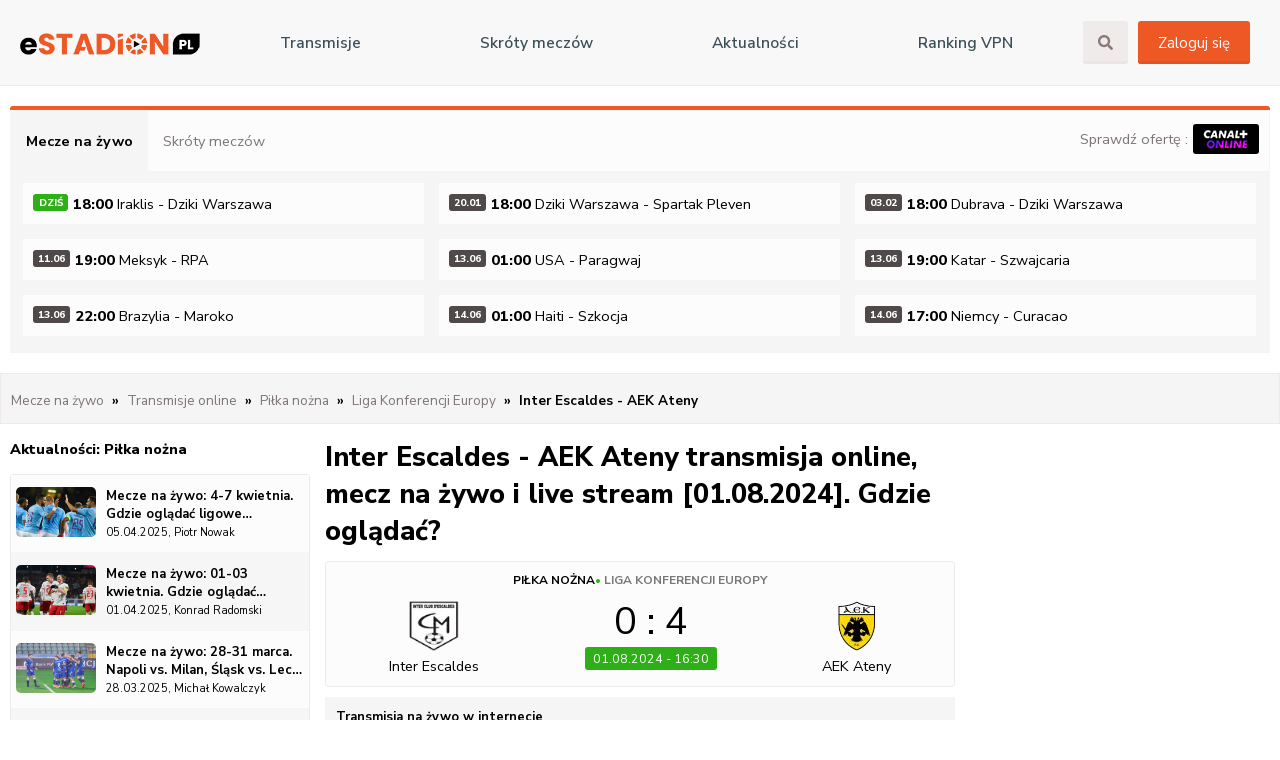

--- FILE ---
content_type: text/html; charset=utf-8
request_url: https://estadion.pl/inter-escaldes-aek-ateny-transmisja-mecz-na-zywo
body_size: 73387
content:
<!DOCTYPE html><html itemscope="" itemtype="https://schema.org/FAQPage" lang="pl"><head><meta charSet="utf-8"/><meta name="viewport" content="width=device-width, initial-scale=1.0"/><meta http-equiv="X-UA-Compatible" content="ie=edge"/><meta http-equiv="Content-Type" content="text/html; charset=UTF-8"/><title>Inter Escaldes - AEK Ateny transmisja online, mecz na żywo i live stream • Gdzie oglądać?</title><meta name="description" content="Sprawdź gdzie oglądać transmisję online z meczu Inter Escaldes - AEK Ateny na żywo i live stream za darmo w internecie."/><meta name="keywords" content=""/><meta name="referrer" content="always"/><link rel="manifest" href="/manifest.json"/><meta name="theme-color" content="#4285f4"/><link rel="apple-touch-icon" sizes="114x114" href="/icons/icon-114x114.png"/><link rel="apple-touch-icon" sizes="72x72" href="/icons/icon-72x72.png"/><link rel="apple-touch-icon" sizes="57x57" href="/icons/icon-57x57.png"/><meta property="twitter:title" content="Inter Escaldes - AEK Ateny transmisja online, mecz na żywo i live stream • Gdzie oglądać?"/><meta property="twitter:image" content="/img/skroty.png"/><link rel="shortcut icon" type="image/jpg" href="/img/favicon.png"/><script src="https://platform.twitter.com/widgets.js" charset="utf-8"></script><link rel="alternate" type="application/rss+xml" title="eStadion.pl - Aktualności sportowe i newsy piłkarskie" href="https://feeds.estadion.pl/content"/><link rel="alternate" type="application/rss+xml" title="eStadion.pl - Transmisje online i mecze na żywo" href="https://feeds.estadion.pl/tv"/><link rel="alternate" type="application/rss+xml" title="eStadion.pl - Typy bukmacherskie" href="https://feeds.estadion.pl/tip"/><link rel="alternate" type="application/rss+xml" title="eStadion.pl - Skróty meczów i wideo" href="https://feeds.estadion.pl/highlight"/><meta property="og:type" content="website"/><meta property="og:site_name" content="Estadion24.pl"/><meta property="og:title" content="Inter Escaldes - AEK Ateny transmisja online, mecz na żywo i live stream • Gdzie oglądać?"/><meta property="og:description " content="Sprawdź gdzie oglądać transmisję online z meczu Inter Escaldes - AEK Ateny na żywo i live stream za darmo w internecie."/><meta name="twitter:title" content="Inter Escaldes - AEK Ateny transmisja online, mecz na żywo i live stream • Gdzie oglądać?"/><meta name="twitter:description" content="Sprawdź gdzie oglądać transmisję online z meczu Inter Escaldes - AEK Ateny na żywo i live stream za darmo w internecie."/><meta name="next-head-count" content="28"/><link rel="preconnect" href="https://fonts.gstatic.com" crossorigin /><link rel="preload" href="/_next/static/css/86760c759156f028.css" as="style"/><link rel="stylesheet" href="/_next/static/css/86760c759156f028.css" data-n-g=""/><noscript data-n-css=""></noscript><script defer="" nomodule="" src="/_next/static/chunks/polyfills-c67a75d1b6f99dc8.js"></script><script src="/_next/static/chunks/webpack-38cee4c0e358b1a3.js" defer=""></script><script src="/_next/static/chunks/framework-2c79e2a64abdb08b.js" defer=""></script><script src="/_next/static/chunks/main-45b1392deb5ae0e0.js" defer=""></script><script src="/_next/static/chunks/pages/_app-32f796cc78c377fa.js" defer=""></script><script src="/_next/static/chunks/cb1608f2-5eadd745297d4f9f.js" defer=""></script><script src="/_next/static/chunks/75fc9c18-7c486e9d8f9bf360.js" defer=""></script><script src="/_next/static/chunks/a9a7754c-93197a6a8ab59bb0.js" defer=""></script><script src="/_next/static/chunks/675-94783329a13d0d54.js" defer=""></script><script src="/_next/static/chunks/783-ab0e7269d9d90467.js" defer=""></script><script src="/_next/static/chunks/173-b8f3ac8f391b1cd5.js" defer=""></script><script src="/_next/static/chunks/353-5a13c38c206b74c7.js" defer=""></script><script src="/_next/static/chunks/86-d900e6fddfd34b7f.js" defer=""></script><script src="/_next/static/chunks/314-c42a55ee21b738d9.js" defer=""></script><script src="/_next/static/chunks/422-907d97b15fe2d961.js" defer=""></script><script src="/_next/static/chunks/906-68bb4094f15108e6.js" defer=""></script><script src="/_next/static/chunks/pages/%5Bslug%5D-8bacd5afa4e6f502.js" defer=""></script><script src="/_next/static/uA78_pJifYow-H2QSOF9V/_buildManifest.js" defer=""></script><script src="/_next/static/uA78_pJifYow-H2QSOF9V/_ssgManifest.js" defer=""></script><style id="__jsx-2777623035">#nprogress{pointer-events:none;}#nprogress .bar{background:#29D;position:fixed;z-index:9999;top:0;left:0;width:100%;height:3px;}#nprogress .peg{display:block;position:absolute;right:0px;width:100px;height:100%;box-shadow:0 0 10px #29D,0 0 5px #29D;opacity:1;-webkit-transform:rotate(3deg) translate(0px,-4px);-ms-transform:rotate(3deg) translate(0px,-4px);-webkit-transform:rotate(3deg) translate(0px,-4px);-ms-transform:rotate(3deg) translate(0px,-4px);transform:rotate(3deg) translate(0px,-4px);}#nprogress .spinner{display:block;position:fixed;z-index:1031;top:15px;right:15px;}#nprogress .spinner-icon{width:18px;height:18px;box-sizing:border-box;border:solid 2px transparent;border-top-color:#29D;border-left-color:#29D;border-radius:50%;-webkit-animation:nprogresss-spinner 400ms linear infinite;-webkit-animation:nprogress-spinner 400ms linear infinite;animation:nprogress-spinner 400ms linear infinite;}.nprogress-custom-parent{overflow:hidden;position:relative;}.nprogress-custom-parent #nprogress .spinner,.nprogress-custom-parent #nprogress .bar{position:absolute;}@-webkit-keyframes nprogress-spinner{0%{-webkit-transform:rotate(0deg);}100%{-webkit-transform:rotate(360deg);}}@-webkit-keyframes nprogress-spinner{0%{-webkit-transform:rotate(0deg);-ms-transform:rotate(0deg);transform:rotate(0deg);}100%{-webkit-transform:rotate(360deg);-ms-transform:rotate(360deg);transform:rotate(360deg);}}@keyframes nprogress-spinner{0%{-webkit-transform:rotate(0deg);-ms-transform:rotate(0deg);transform:rotate(0deg);}100%{-webkit-transform:rotate(360deg);-ms-transform:rotate(360deg);transform:rotate(360deg);}}</style><style data-href="https://fonts.googleapis.com/css2?family=Nunito+Sans:ital,wght@0,200;0,300;0,400;0,600;0,700;0,800;0,900;1,200;1,300;1,400;1,600;1,700;1,800;1,900&display=swap">@font-face{font-family:'Nunito Sans';font-style:italic;font-weight:200;font-stretch:normal;font-display:swap;src:url(https://fonts.gstatic.com/l/font?kit=pe1kMImSLYBIv1o4X1M8cce4OdVisMz5nZRqy6cmmmU3t2FQWEAEOvV9wNvrwlNstMKW3Y6K5WMwXeVy3GboJ0kTHmoP91Uj&skey=8952ce414dafd5f2&v=v19) format('woff')}@font-face{font-family:'Nunito Sans';font-style:italic;font-weight:300;font-stretch:normal;font-display:swap;src:url(https://fonts.gstatic.com/l/font?kit=pe1kMImSLYBIv1o4X1M8cce4OdVisMz5nZRqy6cmmmU3t2FQWEAEOvV9wNvrwlNstMKW3Y6K5WMwXeVy3GboJ0kTHmrR91Uj&skey=8952ce414dafd5f2&v=v19) format('woff')}@font-face{font-family:'Nunito Sans';font-style:italic;font-weight:400;font-stretch:normal;font-display:swap;src:url(https://fonts.gstatic.com/l/font?kit=pe1kMImSLYBIv1o4X1M8cce4OdVisMz5nZRqy6cmmmU3t2FQWEAEOvV9wNvrwlNstMKW3Y6K5WMwXeVy3GboJ0kTHmqP91Uj&skey=8952ce414dafd5f2&v=v19) format('woff')}@font-face{font-family:'Nunito Sans';font-style:italic;font-weight:600;font-stretch:normal;font-display:swap;src:url(https://fonts.gstatic.com/l/font?kit=pe1kMImSLYBIv1o4X1M8cce4OdVisMz5nZRqy6cmmmU3t2FQWEAEOvV9wNvrwlNstMKW3Y6K5WMwXeVy3GboJ0kTHmpR8FUj&skey=8952ce414dafd5f2&v=v19) format('woff')}@font-face{font-family:'Nunito Sans';font-style:italic;font-weight:700;font-stretch:normal;font-display:swap;src:url(https://fonts.gstatic.com/l/font?kit=pe1kMImSLYBIv1o4X1M8cce4OdVisMz5nZRqy6cmmmU3t2FQWEAEOvV9wNvrwlNstMKW3Y6K5WMwXeVy3GboJ0kTHmpo8FUj&skey=8952ce414dafd5f2&v=v19) format('woff')}@font-face{font-family:'Nunito Sans';font-style:italic;font-weight:800;font-stretch:normal;font-display:swap;src:url(https://fonts.gstatic.com/l/font?kit=pe1kMImSLYBIv1o4X1M8cce4OdVisMz5nZRqy6cmmmU3t2FQWEAEOvV9wNvrwlNstMKW3Y6K5WMwXeVy3GboJ0kTHmoP8FUj&skey=8952ce414dafd5f2&v=v19) format('woff')}@font-face{font-family:'Nunito Sans';font-style:italic;font-weight:900;font-stretch:normal;font-display:swap;src:url(https://fonts.gstatic.com/l/font?kit=pe1kMImSLYBIv1o4X1M8cce4OdVisMz5nZRqy6cmmmU3t2FQWEAEOvV9wNvrwlNstMKW3Y6K5WMwXeVy3GboJ0kTHmom8FUj&skey=8952ce414dafd5f2&v=v19) format('woff')}@font-face{font-family:'Nunito Sans';font-style:normal;font-weight:200;font-stretch:normal;font-display:swap;src:url(https://fonts.gstatic.com/l/font?kit=pe1mMImSLYBIv1o4X1M8ce2xCx3yop4tQpF_MeTm0lfGWVpNn64CL7U8upHZIbMV51Q42ptCp5F5bxqqtQ1yiU4GVilntw&skey=60bfdc605ddb00b1&v=v19) format('woff')}@font-face{font-family:'Nunito Sans';font-style:normal;font-weight:300;font-stretch:normal;font-display:swap;src:url(https://fonts.gstatic.com/l/font?kit=pe1mMImSLYBIv1o4X1M8ce2xCx3yop4tQpF_MeTm0lfGWVpNn64CL7U8upHZIbMV51Q42ptCp5F5bxqqtQ1yiU4GiClntw&skey=60bfdc605ddb00b1&v=v19) format('woff')}@font-face{font-family:'Nunito Sans';font-style:normal;font-weight:400;font-stretch:normal;font-display:swap;src:url(https://fonts.gstatic.com/l/font?kit=pe1mMImSLYBIv1o4X1M8ce2xCx3yop4tQpF_MeTm0lfGWVpNn64CL7U8upHZIbMV51Q42ptCp5F5bxqqtQ1yiU4G1ilntw&skey=60bfdc605ddb00b1&v=v19) format('woff')}@font-face{font-family:'Nunito Sans';font-style:normal;font-weight:600;font-stretch:normal;font-display:swap;src:url(https://fonts.gstatic.com/l/font?kit=pe1mMImSLYBIv1o4X1M8ce2xCx3yop4tQpF_MeTm0lfGWVpNn64CL7U8upHZIbMV51Q42ptCp5F5bxqqtQ1yiU4GCC5ntw&skey=60bfdc605ddb00b1&v=v19) format('woff')}@font-face{font-family:'Nunito Sans';font-style:normal;font-weight:700;font-stretch:normal;font-display:swap;src:url(https://fonts.gstatic.com/l/font?kit=pe1mMImSLYBIv1o4X1M8ce2xCx3yop4tQpF_MeTm0lfGWVpNn64CL7U8upHZIbMV51Q42ptCp5F5bxqqtQ1yiU4GMS5ntw&skey=60bfdc605ddb00b1&v=v19) format('woff')}@font-face{font-family:'Nunito Sans';font-style:normal;font-weight:800;font-stretch:normal;font-display:swap;src:url(https://fonts.gstatic.com/l/font?kit=pe1mMImSLYBIv1o4X1M8ce2xCx3yop4tQpF_MeTm0lfGWVpNn64CL7U8upHZIbMV51Q42ptCp5F5bxqqtQ1yiU4GVi5ntw&skey=60bfdc605ddb00b1&v=v19) format('woff')}@font-face{font-family:'Nunito Sans';font-style:normal;font-weight:900;font-stretch:normal;font-display:swap;src:url(https://fonts.gstatic.com/l/font?kit=pe1mMImSLYBIv1o4X1M8ce2xCx3yop4tQpF_MeTm0lfGWVpNn64CL7U8upHZIbMV51Q42ptCp5F5bxqqtQ1yiU4Gfy5ntw&skey=60bfdc605ddb00b1&v=v19) format('woff')}@font-face{font-family:'Nunito Sans';font-style:italic;font-weight:200;font-stretch:100%;font-display:swap;src:url(https://fonts.gstatic.com/s/nunitosans/v19/pe0RMImSLYBIv1o4X1M8cce4OdVisMz5nZRqy6cmmmU3t2FQWEAEOvV9wNvrwlNstMKW3Y6K5WMwd-RaLZx3lE4-Hw.woff2) format('woff2');unicode-range:U+0460-052F,U+1C80-1C8A,U+20B4,U+2DE0-2DFF,U+A640-A69F,U+FE2E-FE2F}@font-face{font-family:'Nunito Sans';font-style:italic;font-weight:200;font-stretch:100%;font-display:swap;src:url(https://fonts.gstatic.com/s/nunitosans/v19/pe0RMImSLYBIv1o4X1M8cce4OdVisMz5nZRqy6cmmmU3t2FQWEAEOvV9wNvrwlNstMKW3Y6K5WMwd-1aLZx3lE4-Hw.woff2) format('woff2');unicode-range:U+0301,U+0400-045F,U+0490-0491,U+04B0-04B1,U+2116}@font-face{font-family:'Nunito Sans';font-style:italic;font-weight:200;font-stretch:100%;font-display:swap;src:url(https://fonts.gstatic.com/s/nunitosans/v19/pe0RMImSLYBIv1o4X1M8cce4OdVisMz5nZRqy6cmmmU3t2FQWEAEOvV9wNvrwlNstMKW3Y6K5WMwd-ZaLZx3lE4-Hw.woff2) format('woff2');unicode-range:U+0102-0103,U+0110-0111,U+0128-0129,U+0168-0169,U+01A0-01A1,U+01AF-01B0,U+0300-0301,U+0303-0304,U+0308-0309,U+0323,U+0329,U+1EA0-1EF9,U+20AB}@font-face{font-family:'Nunito Sans';font-style:italic;font-weight:200;font-stretch:100%;font-display:swap;src:url(https://fonts.gstatic.com/s/nunitosans/v19/pe0RMImSLYBIv1o4X1M8cce4OdVisMz5nZRqy6cmmmU3t2FQWEAEOvV9wNvrwlNstMKW3Y6K5WMwd-daLZx3lE4-Hw.woff2) format('woff2');unicode-range:U+0100-02BA,U+02BD-02C5,U+02C7-02CC,U+02CE-02D7,U+02DD-02FF,U+0304,U+0308,U+0329,U+1D00-1DBF,U+1E00-1E9F,U+1EF2-1EFF,U+2020,U+20A0-20AB,U+20AD-20C0,U+2113,U+2C60-2C7F,U+A720-A7FF}@font-face{font-family:'Nunito Sans';font-style:italic;font-weight:200;font-stretch:100%;font-display:swap;src:url(https://fonts.gstatic.com/s/nunitosans/v19/pe0RMImSLYBIv1o4X1M8cce4OdVisMz5nZRqy6cmmmU3t2FQWEAEOvV9wNvrwlNstMKW3Y6K5WMwd-laLZx3lE4.woff2) format('woff2');unicode-range:U+0000-00FF,U+0131,U+0152-0153,U+02BB-02BC,U+02C6,U+02DA,U+02DC,U+0304,U+0308,U+0329,U+2000-206F,U+20AC,U+2122,U+2191,U+2193,U+2212,U+2215,U+FEFF,U+FFFD}@font-face{font-family:'Nunito Sans';font-style:italic;font-weight:300;font-stretch:100%;font-display:swap;src:url(https://fonts.gstatic.com/s/nunitosans/v19/pe0RMImSLYBIv1o4X1M8cce4OdVisMz5nZRqy6cmmmU3t2FQWEAEOvV9wNvrwlNstMKW3Y6K5WMwd-RaLZx3lE4-Hw.woff2) format('woff2');unicode-range:U+0460-052F,U+1C80-1C8A,U+20B4,U+2DE0-2DFF,U+A640-A69F,U+FE2E-FE2F}@font-face{font-family:'Nunito Sans';font-style:italic;font-weight:300;font-stretch:100%;font-display:swap;src:url(https://fonts.gstatic.com/s/nunitosans/v19/pe0RMImSLYBIv1o4X1M8cce4OdVisMz5nZRqy6cmmmU3t2FQWEAEOvV9wNvrwlNstMKW3Y6K5WMwd-1aLZx3lE4-Hw.woff2) format('woff2');unicode-range:U+0301,U+0400-045F,U+0490-0491,U+04B0-04B1,U+2116}@font-face{font-family:'Nunito Sans';font-style:italic;font-weight:300;font-stretch:100%;font-display:swap;src:url(https://fonts.gstatic.com/s/nunitosans/v19/pe0RMImSLYBIv1o4X1M8cce4OdVisMz5nZRqy6cmmmU3t2FQWEAEOvV9wNvrwlNstMKW3Y6K5WMwd-ZaLZx3lE4-Hw.woff2) format('woff2');unicode-range:U+0102-0103,U+0110-0111,U+0128-0129,U+0168-0169,U+01A0-01A1,U+01AF-01B0,U+0300-0301,U+0303-0304,U+0308-0309,U+0323,U+0329,U+1EA0-1EF9,U+20AB}@font-face{font-family:'Nunito Sans';font-style:italic;font-weight:300;font-stretch:100%;font-display:swap;src:url(https://fonts.gstatic.com/s/nunitosans/v19/pe0RMImSLYBIv1o4X1M8cce4OdVisMz5nZRqy6cmmmU3t2FQWEAEOvV9wNvrwlNstMKW3Y6K5WMwd-daLZx3lE4-Hw.woff2) format('woff2');unicode-range:U+0100-02BA,U+02BD-02C5,U+02C7-02CC,U+02CE-02D7,U+02DD-02FF,U+0304,U+0308,U+0329,U+1D00-1DBF,U+1E00-1E9F,U+1EF2-1EFF,U+2020,U+20A0-20AB,U+20AD-20C0,U+2113,U+2C60-2C7F,U+A720-A7FF}@font-face{font-family:'Nunito Sans';font-style:italic;font-weight:300;font-stretch:100%;font-display:swap;src:url(https://fonts.gstatic.com/s/nunitosans/v19/pe0RMImSLYBIv1o4X1M8cce4OdVisMz5nZRqy6cmmmU3t2FQWEAEOvV9wNvrwlNstMKW3Y6K5WMwd-laLZx3lE4.woff2) format('woff2');unicode-range:U+0000-00FF,U+0131,U+0152-0153,U+02BB-02BC,U+02C6,U+02DA,U+02DC,U+0304,U+0308,U+0329,U+2000-206F,U+20AC,U+2122,U+2191,U+2193,U+2212,U+2215,U+FEFF,U+FFFD}@font-face{font-family:'Nunito Sans';font-style:italic;font-weight:400;font-stretch:100%;font-display:swap;src:url(https://fonts.gstatic.com/s/nunitosans/v19/pe0RMImSLYBIv1o4X1M8cce4OdVisMz5nZRqy6cmmmU3t2FQWEAEOvV9wNvrwlNstMKW3Y6K5WMwd-RaLZx3lE4-Hw.woff2) format('woff2');unicode-range:U+0460-052F,U+1C80-1C8A,U+20B4,U+2DE0-2DFF,U+A640-A69F,U+FE2E-FE2F}@font-face{font-family:'Nunito Sans';font-style:italic;font-weight:400;font-stretch:100%;font-display:swap;src:url(https://fonts.gstatic.com/s/nunitosans/v19/pe0RMImSLYBIv1o4X1M8cce4OdVisMz5nZRqy6cmmmU3t2FQWEAEOvV9wNvrwlNstMKW3Y6K5WMwd-1aLZx3lE4-Hw.woff2) format('woff2');unicode-range:U+0301,U+0400-045F,U+0490-0491,U+04B0-04B1,U+2116}@font-face{font-family:'Nunito Sans';font-style:italic;font-weight:400;font-stretch:100%;font-display:swap;src:url(https://fonts.gstatic.com/s/nunitosans/v19/pe0RMImSLYBIv1o4X1M8cce4OdVisMz5nZRqy6cmmmU3t2FQWEAEOvV9wNvrwlNstMKW3Y6K5WMwd-ZaLZx3lE4-Hw.woff2) format('woff2');unicode-range:U+0102-0103,U+0110-0111,U+0128-0129,U+0168-0169,U+01A0-01A1,U+01AF-01B0,U+0300-0301,U+0303-0304,U+0308-0309,U+0323,U+0329,U+1EA0-1EF9,U+20AB}@font-face{font-family:'Nunito Sans';font-style:italic;font-weight:400;font-stretch:100%;font-display:swap;src:url(https://fonts.gstatic.com/s/nunitosans/v19/pe0RMImSLYBIv1o4X1M8cce4OdVisMz5nZRqy6cmmmU3t2FQWEAEOvV9wNvrwlNstMKW3Y6K5WMwd-daLZx3lE4-Hw.woff2) format('woff2');unicode-range:U+0100-02BA,U+02BD-02C5,U+02C7-02CC,U+02CE-02D7,U+02DD-02FF,U+0304,U+0308,U+0329,U+1D00-1DBF,U+1E00-1E9F,U+1EF2-1EFF,U+2020,U+20A0-20AB,U+20AD-20C0,U+2113,U+2C60-2C7F,U+A720-A7FF}@font-face{font-family:'Nunito Sans';font-style:italic;font-weight:400;font-stretch:100%;font-display:swap;src:url(https://fonts.gstatic.com/s/nunitosans/v19/pe0RMImSLYBIv1o4X1M8cce4OdVisMz5nZRqy6cmmmU3t2FQWEAEOvV9wNvrwlNstMKW3Y6K5WMwd-laLZx3lE4.woff2) format('woff2');unicode-range:U+0000-00FF,U+0131,U+0152-0153,U+02BB-02BC,U+02C6,U+02DA,U+02DC,U+0304,U+0308,U+0329,U+2000-206F,U+20AC,U+2122,U+2191,U+2193,U+2212,U+2215,U+FEFF,U+FFFD}@font-face{font-family:'Nunito Sans';font-style:italic;font-weight:600;font-stretch:100%;font-display:swap;src:url(https://fonts.gstatic.com/s/nunitosans/v19/pe0RMImSLYBIv1o4X1M8cce4OdVisMz5nZRqy6cmmmU3t2FQWEAEOvV9wNvrwlNstMKW3Y6K5WMwd-RaLZx3lE4-Hw.woff2) format('woff2');unicode-range:U+0460-052F,U+1C80-1C8A,U+20B4,U+2DE0-2DFF,U+A640-A69F,U+FE2E-FE2F}@font-face{font-family:'Nunito Sans';font-style:italic;font-weight:600;font-stretch:100%;font-display:swap;src:url(https://fonts.gstatic.com/s/nunitosans/v19/pe0RMImSLYBIv1o4X1M8cce4OdVisMz5nZRqy6cmmmU3t2FQWEAEOvV9wNvrwlNstMKW3Y6K5WMwd-1aLZx3lE4-Hw.woff2) format('woff2');unicode-range:U+0301,U+0400-045F,U+0490-0491,U+04B0-04B1,U+2116}@font-face{font-family:'Nunito Sans';font-style:italic;font-weight:600;font-stretch:100%;font-display:swap;src:url(https://fonts.gstatic.com/s/nunitosans/v19/pe0RMImSLYBIv1o4X1M8cce4OdVisMz5nZRqy6cmmmU3t2FQWEAEOvV9wNvrwlNstMKW3Y6K5WMwd-ZaLZx3lE4-Hw.woff2) format('woff2');unicode-range:U+0102-0103,U+0110-0111,U+0128-0129,U+0168-0169,U+01A0-01A1,U+01AF-01B0,U+0300-0301,U+0303-0304,U+0308-0309,U+0323,U+0329,U+1EA0-1EF9,U+20AB}@font-face{font-family:'Nunito Sans';font-style:italic;font-weight:600;font-stretch:100%;font-display:swap;src:url(https://fonts.gstatic.com/s/nunitosans/v19/pe0RMImSLYBIv1o4X1M8cce4OdVisMz5nZRqy6cmmmU3t2FQWEAEOvV9wNvrwlNstMKW3Y6K5WMwd-daLZx3lE4-Hw.woff2) format('woff2');unicode-range:U+0100-02BA,U+02BD-02C5,U+02C7-02CC,U+02CE-02D7,U+02DD-02FF,U+0304,U+0308,U+0329,U+1D00-1DBF,U+1E00-1E9F,U+1EF2-1EFF,U+2020,U+20A0-20AB,U+20AD-20C0,U+2113,U+2C60-2C7F,U+A720-A7FF}@font-face{font-family:'Nunito Sans';font-style:italic;font-weight:600;font-stretch:100%;font-display:swap;src:url(https://fonts.gstatic.com/s/nunitosans/v19/pe0RMImSLYBIv1o4X1M8cce4OdVisMz5nZRqy6cmmmU3t2FQWEAEOvV9wNvrwlNstMKW3Y6K5WMwd-laLZx3lE4.woff2) format('woff2');unicode-range:U+0000-00FF,U+0131,U+0152-0153,U+02BB-02BC,U+02C6,U+02DA,U+02DC,U+0304,U+0308,U+0329,U+2000-206F,U+20AC,U+2122,U+2191,U+2193,U+2212,U+2215,U+FEFF,U+FFFD}@font-face{font-family:'Nunito Sans';font-style:italic;font-weight:700;font-stretch:100%;font-display:swap;src:url(https://fonts.gstatic.com/s/nunitosans/v19/pe0RMImSLYBIv1o4X1M8cce4OdVisMz5nZRqy6cmmmU3t2FQWEAEOvV9wNvrwlNstMKW3Y6K5WMwd-RaLZx3lE4-Hw.woff2) format('woff2');unicode-range:U+0460-052F,U+1C80-1C8A,U+20B4,U+2DE0-2DFF,U+A640-A69F,U+FE2E-FE2F}@font-face{font-family:'Nunito Sans';font-style:italic;font-weight:700;font-stretch:100%;font-display:swap;src:url(https://fonts.gstatic.com/s/nunitosans/v19/pe0RMImSLYBIv1o4X1M8cce4OdVisMz5nZRqy6cmmmU3t2FQWEAEOvV9wNvrwlNstMKW3Y6K5WMwd-1aLZx3lE4-Hw.woff2) format('woff2');unicode-range:U+0301,U+0400-045F,U+0490-0491,U+04B0-04B1,U+2116}@font-face{font-family:'Nunito Sans';font-style:italic;font-weight:700;font-stretch:100%;font-display:swap;src:url(https://fonts.gstatic.com/s/nunitosans/v19/pe0RMImSLYBIv1o4X1M8cce4OdVisMz5nZRqy6cmmmU3t2FQWEAEOvV9wNvrwlNstMKW3Y6K5WMwd-ZaLZx3lE4-Hw.woff2) format('woff2');unicode-range:U+0102-0103,U+0110-0111,U+0128-0129,U+0168-0169,U+01A0-01A1,U+01AF-01B0,U+0300-0301,U+0303-0304,U+0308-0309,U+0323,U+0329,U+1EA0-1EF9,U+20AB}@font-face{font-family:'Nunito Sans';font-style:italic;font-weight:700;font-stretch:100%;font-display:swap;src:url(https://fonts.gstatic.com/s/nunitosans/v19/pe0RMImSLYBIv1o4X1M8cce4OdVisMz5nZRqy6cmmmU3t2FQWEAEOvV9wNvrwlNstMKW3Y6K5WMwd-daLZx3lE4-Hw.woff2) format('woff2');unicode-range:U+0100-02BA,U+02BD-02C5,U+02C7-02CC,U+02CE-02D7,U+02DD-02FF,U+0304,U+0308,U+0329,U+1D00-1DBF,U+1E00-1E9F,U+1EF2-1EFF,U+2020,U+20A0-20AB,U+20AD-20C0,U+2113,U+2C60-2C7F,U+A720-A7FF}@font-face{font-family:'Nunito Sans';font-style:italic;font-weight:700;font-stretch:100%;font-display:swap;src:url(https://fonts.gstatic.com/s/nunitosans/v19/pe0RMImSLYBIv1o4X1M8cce4OdVisMz5nZRqy6cmmmU3t2FQWEAEOvV9wNvrwlNstMKW3Y6K5WMwd-laLZx3lE4.woff2) format('woff2');unicode-range:U+0000-00FF,U+0131,U+0152-0153,U+02BB-02BC,U+02C6,U+02DA,U+02DC,U+0304,U+0308,U+0329,U+2000-206F,U+20AC,U+2122,U+2191,U+2193,U+2212,U+2215,U+FEFF,U+FFFD}@font-face{font-family:'Nunito Sans';font-style:italic;font-weight:800;font-stretch:100%;font-display:swap;src:url(https://fonts.gstatic.com/s/nunitosans/v19/pe0RMImSLYBIv1o4X1M8cce4OdVisMz5nZRqy6cmmmU3t2FQWEAEOvV9wNvrwlNstMKW3Y6K5WMwd-RaLZx3lE4-Hw.woff2) format('woff2');unicode-range:U+0460-052F,U+1C80-1C8A,U+20B4,U+2DE0-2DFF,U+A640-A69F,U+FE2E-FE2F}@font-face{font-family:'Nunito Sans';font-style:italic;font-weight:800;font-stretch:100%;font-display:swap;src:url(https://fonts.gstatic.com/s/nunitosans/v19/pe0RMImSLYBIv1o4X1M8cce4OdVisMz5nZRqy6cmmmU3t2FQWEAEOvV9wNvrwlNstMKW3Y6K5WMwd-1aLZx3lE4-Hw.woff2) format('woff2');unicode-range:U+0301,U+0400-045F,U+0490-0491,U+04B0-04B1,U+2116}@font-face{font-family:'Nunito Sans';font-style:italic;font-weight:800;font-stretch:100%;font-display:swap;src:url(https://fonts.gstatic.com/s/nunitosans/v19/pe0RMImSLYBIv1o4X1M8cce4OdVisMz5nZRqy6cmmmU3t2FQWEAEOvV9wNvrwlNstMKW3Y6K5WMwd-ZaLZx3lE4-Hw.woff2) format('woff2');unicode-range:U+0102-0103,U+0110-0111,U+0128-0129,U+0168-0169,U+01A0-01A1,U+01AF-01B0,U+0300-0301,U+0303-0304,U+0308-0309,U+0323,U+0329,U+1EA0-1EF9,U+20AB}@font-face{font-family:'Nunito Sans';font-style:italic;font-weight:800;font-stretch:100%;font-display:swap;src:url(https://fonts.gstatic.com/s/nunitosans/v19/pe0RMImSLYBIv1o4X1M8cce4OdVisMz5nZRqy6cmmmU3t2FQWEAEOvV9wNvrwlNstMKW3Y6K5WMwd-daLZx3lE4-Hw.woff2) format('woff2');unicode-range:U+0100-02BA,U+02BD-02C5,U+02C7-02CC,U+02CE-02D7,U+02DD-02FF,U+0304,U+0308,U+0329,U+1D00-1DBF,U+1E00-1E9F,U+1EF2-1EFF,U+2020,U+20A0-20AB,U+20AD-20C0,U+2113,U+2C60-2C7F,U+A720-A7FF}@font-face{font-family:'Nunito Sans';font-style:italic;font-weight:800;font-stretch:100%;font-display:swap;src:url(https://fonts.gstatic.com/s/nunitosans/v19/pe0RMImSLYBIv1o4X1M8cce4OdVisMz5nZRqy6cmmmU3t2FQWEAEOvV9wNvrwlNstMKW3Y6K5WMwd-laLZx3lE4.woff2) format('woff2');unicode-range:U+0000-00FF,U+0131,U+0152-0153,U+02BB-02BC,U+02C6,U+02DA,U+02DC,U+0304,U+0308,U+0329,U+2000-206F,U+20AC,U+2122,U+2191,U+2193,U+2212,U+2215,U+FEFF,U+FFFD}@font-face{font-family:'Nunito Sans';font-style:italic;font-weight:900;font-stretch:100%;font-display:swap;src:url(https://fonts.gstatic.com/s/nunitosans/v19/pe0RMImSLYBIv1o4X1M8cce4OdVisMz5nZRqy6cmmmU3t2FQWEAEOvV9wNvrwlNstMKW3Y6K5WMwd-RaLZx3lE4-Hw.woff2) format('woff2');unicode-range:U+0460-052F,U+1C80-1C8A,U+20B4,U+2DE0-2DFF,U+A640-A69F,U+FE2E-FE2F}@font-face{font-family:'Nunito Sans';font-style:italic;font-weight:900;font-stretch:100%;font-display:swap;src:url(https://fonts.gstatic.com/s/nunitosans/v19/pe0RMImSLYBIv1o4X1M8cce4OdVisMz5nZRqy6cmmmU3t2FQWEAEOvV9wNvrwlNstMKW3Y6K5WMwd-1aLZx3lE4-Hw.woff2) format('woff2');unicode-range:U+0301,U+0400-045F,U+0490-0491,U+04B0-04B1,U+2116}@font-face{font-family:'Nunito Sans';font-style:italic;font-weight:900;font-stretch:100%;font-display:swap;src:url(https://fonts.gstatic.com/s/nunitosans/v19/pe0RMImSLYBIv1o4X1M8cce4OdVisMz5nZRqy6cmmmU3t2FQWEAEOvV9wNvrwlNstMKW3Y6K5WMwd-ZaLZx3lE4-Hw.woff2) format('woff2');unicode-range:U+0102-0103,U+0110-0111,U+0128-0129,U+0168-0169,U+01A0-01A1,U+01AF-01B0,U+0300-0301,U+0303-0304,U+0308-0309,U+0323,U+0329,U+1EA0-1EF9,U+20AB}@font-face{font-family:'Nunito Sans';font-style:italic;font-weight:900;font-stretch:100%;font-display:swap;src:url(https://fonts.gstatic.com/s/nunitosans/v19/pe0RMImSLYBIv1o4X1M8cce4OdVisMz5nZRqy6cmmmU3t2FQWEAEOvV9wNvrwlNstMKW3Y6K5WMwd-daLZx3lE4-Hw.woff2) format('woff2');unicode-range:U+0100-02BA,U+02BD-02C5,U+02C7-02CC,U+02CE-02D7,U+02DD-02FF,U+0304,U+0308,U+0329,U+1D00-1DBF,U+1E00-1E9F,U+1EF2-1EFF,U+2020,U+20A0-20AB,U+20AD-20C0,U+2113,U+2C60-2C7F,U+A720-A7FF}@font-face{font-family:'Nunito Sans';font-style:italic;font-weight:900;font-stretch:100%;font-display:swap;src:url(https://fonts.gstatic.com/s/nunitosans/v19/pe0RMImSLYBIv1o4X1M8cce4OdVisMz5nZRqy6cmmmU3t2FQWEAEOvV9wNvrwlNstMKW3Y6K5WMwd-laLZx3lE4.woff2) format('woff2');unicode-range:U+0000-00FF,U+0131,U+0152-0153,U+02BB-02BC,U+02C6,U+02DA,U+02DC,U+0304,U+0308,U+0329,U+2000-206F,U+20AC,U+2122,U+2191,U+2193,U+2212,U+2215,U+FEFF,U+FFFD}@font-face{font-family:'Nunito Sans';font-style:normal;font-weight:200;font-stretch:100%;font-display:swap;src:url(https://fonts.gstatic.com/s/nunitosans/v19/pe0TMImSLYBIv1o4X1M8ce2xCx3yop4tQpF_MeTm0lfGWVpNn64CL7U8upHZIbMV51Q42ptCp7t4R-tQKr51pE8.woff2) format('woff2');unicode-range:U+0460-052F,U+1C80-1C8A,U+20B4,U+2DE0-2DFF,U+A640-A69F,U+FE2E-FE2F}@font-face{font-family:'Nunito Sans';font-style:normal;font-weight:200;font-stretch:100%;font-display:swap;src:url(https://fonts.gstatic.com/s/nunitosans/v19/pe0TMImSLYBIv1o4X1M8ce2xCx3yop4tQpF_MeTm0lfGWVpNn64CL7U8upHZIbMV51Q42ptCp7txR-tQKr51pE8.woff2) format('woff2');unicode-range:U+0301,U+0400-045F,U+0490-0491,U+04B0-04B1,U+2116}@font-face{font-family:'Nunito Sans';font-style:normal;font-weight:200;font-stretch:100%;font-display:swap;src:url(https://fonts.gstatic.com/s/nunitosans/v19/pe0TMImSLYBIv1o4X1M8ce2xCx3yop4tQpF_MeTm0lfGWVpNn64CL7U8upHZIbMV51Q42ptCp7t6R-tQKr51pE8.woff2) format('woff2');unicode-range:U+0102-0103,U+0110-0111,U+0128-0129,U+0168-0169,U+01A0-01A1,U+01AF-01B0,U+0300-0301,U+0303-0304,U+0308-0309,U+0323,U+0329,U+1EA0-1EF9,U+20AB}@font-face{font-family:'Nunito Sans';font-style:normal;font-weight:200;font-stretch:100%;font-display:swap;src:url(https://fonts.gstatic.com/s/nunitosans/v19/pe0TMImSLYBIv1o4X1M8ce2xCx3yop4tQpF_MeTm0lfGWVpNn64CL7U8upHZIbMV51Q42ptCp7t7R-tQKr51pE8.woff2) format('woff2');unicode-range:U+0100-02BA,U+02BD-02C5,U+02C7-02CC,U+02CE-02D7,U+02DD-02FF,U+0304,U+0308,U+0329,U+1D00-1DBF,U+1E00-1E9F,U+1EF2-1EFF,U+2020,U+20A0-20AB,U+20AD-20C0,U+2113,U+2C60-2C7F,U+A720-A7FF}@font-face{font-family:'Nunito Sans';font-style:normal;font-weight:200;font-stretch:100%;font-display:swap;src:url(https://fonts.gstatic.com/s/nunitosans/v19/pe0TMImSLYBIv1o4X1M8ce2xCx3yop4tQpF_MeTm0lfGWVpNn64CL7U8upHZIbMV51Q42ptCp7t1R-tQKr51.woff2) format('woff2');unicode-range:U+0000-00FF,U+0131,U+0152-0153,U+02BB-02BC,U+02C6,U+02DA,U+02DC,U+0304,U+0308,U+0329,U+2000-206F,U+20AC,U+2122,U+2191,U+2193,U+2212,U+2215,U+FEFF,U+FFFD}@font-face{font-family:'Nunito Sans';font-style:normal;font-weight:300;font-stretch:100%;font-display:swap;src:url(https://fonts.gstatic.com/s/nunitosans/v19/pe0TMImSLYBIv1o4X1M8ce2xCx3yop4tQpF_MeTm0lfGWVpNn64CL7U8upHZIbMV51Q42ptCp7t4R-tQKr51pE8.woff2) format('woff2');unicode-range:U+0460-052F,U+1C80-1C8A,U+20B4,U+2DE0-2DFF,U+A640-A69F,U+FE2E-FE2F}@font-face{font-family:'Nunito Sans';font-style:normal;font-weight:300;font-stretch:100%;font-display:swap;src:url(https://fonts.gstatic.com/s/nunitosans/v19/pe0TMImSLYBIv1o4X1M8ce2xCx3yop4tQpF_MeTm0lfGWVpNn64CL7U8upHZIbMV51Q42ptCp7txR-tQKr51pE8.woff2) format('woff2');unicode-range:U+0301,U+0400-045F,U+0490-0491,U+04B0-04B1,U+2116}@font-face{font-family:'Nunito Sans';font-style:normal;font-weight:300;font-stretch:100%;font-display:swap;src:url(https://fonts.gstatic.com/s/nunitosans/v19/pe0TMImSLYBIv1o4X1M8ce2xCx3yop4tQpF_MeTm0lfGWVpNn64CL7U8upHZIbMV51Q42ptCp7t6R-tQKr51pE8.woff2) format('woff2');unicode-range:U+0102-0103,U+0110-0111,U+0128-0129,U+0168-0169,U+01A0-01A1,U+01AF-01B0,U+0300-0301,U+0303-0304,U+0308-0309,U+0323,U+0329,U+1EA0-1EF9,U+20AB}@font-face{font-family:'Nunito Sans';font-style:normal;font-weight:300;font-stretch:100%;font-display:swap;src:url(https://fonts.gstatic.com/s/nunitosans/v19/pe0TMImSLYBIv1o4X1M8ce2xCx3yop4tQpF_MeTm0lfGWVpNn64CL7U8upHZIbMV51Q42ptCp7t7R-tQKr51pE8.woff2) format('woff2');unicode-range:U+0100-02BA,U+02BD-02C5,U+02C7-02CC,U+02CE-02D7,U+02DD-02FF,U+0304,U+0308,U+0329,U+1D00-1DBF,U+1E00-1E9F,U+1EF2-1EFF,U+2020,U+20A0-20AB,U+20AD-20C0,U+2113,U+2C60-2C7F,U+A720-A7FF}@font-face{font-family:'Nunito Sans';font-style:normal;font-weight:300;font-stretch:100%;font-display:swap;src:url(https://fonts.gstatic.com/s/nunitosans/v19/pe0TMImSLYBIv1o4X1M8ce2xCx3yop4tQpF_MeTm0lfGWVpNn64CL7U8upHZIbMV51Q42ptCp7t1R-tQKr51.woff2) format('woff2');unicode-range:U+0000-00FF,U+0131,U+0152-0153,U+02BB-02BC,U+02C6,U+02DA,U+02DC,U+0304,U+0308,U+0329,U+2000-206F,U+20AC,U+2122,U+2191,U+2193,U+2212,U+2215,U+FEFF,U+FFFD}@font-face{font-family:'Nunito Sans';font-style:normal;font-weight:400;font-stretch:100%;font-display:swap;src:url(https://fonts.gstatic.com/s/nunitosans/v19/pe0TMImSLYBIv1o4X1M8ce2xCx3yop4tQpF_MeTm0lfGWVpNn64CL7U8upHZIbMV51Q42ptCp7t4R-tQKr51pE8.woff2) format('woff2');unicode-range:U+0460-052F,U+1C80-1C8A,U+20B4,U+2DE0-2DFF,U+A640-A69F,U+FE2E-FE2F}@font-face{font-family:'Nunito Sans';font-style:normal;font-weight:400;font-stretch:100%;font-display:swap;src:url(https://fonts.gstatic.com/s/nunitosans/v19/pe0TMImSLYBIv1o4X1M8ce2xCx3yop4tQpF_MeTm0lfGWVpNn64CL7U8upHZIbMV51Q42ptCp7txR-tQKr51pE8.woff2) format('woff2');unicode-range:U+0301,U+0400-045F,U+0490-0491,U+04B0-04B1,U+2116}@font-face{font-family:'Nunito Sans';font-style:normal;font-weight:400;font-stretch:100%;font-display:swap;src:url(https://fonts.gstatic.com/s/nunitosans/v19/pe0TMImSLYBIv1o4X1M8ce2xCx3yop4tQpF_MeTm0lfGWVpNn64CL7U8upHZIbMV51Q42ptCp7t6R-tQKr51pE8.woff2) format('woff2');unicode-range:U+0102-0103,U+0110-0111,U+0128-0129,U+0168-0169,U+01A0-01A1,U+01AF-01B0,U+0300-0301,U+0303-0304,U+0308-0309,U+0323,U+0329,U+1EA0-1EF9,U+20AB}@font-face{font-family:'Nunito Sans';font-style:normal;font-weight:400;font-stretch:100%;font-display:swap;src:url(https://fonts.gstatic.com/s/nunitosans/v19/pe0TMImSLYBIv1o4X1M8ce2xCx3yop4tQpF_MeTm0lfGWVpNn64CL7U8upHZIbMV51Q42ptCp7t7R-tQKr51pE8.woff2) format('woff2');unicode-range:U+0100-02BA,U+02BD-02C5,U+02C7-02CC,U+02CE-02D7,U+02DD-02FF,U+0304,U+0308,U+0329,U+1D00-1DBF,U+1E00-1E9F,U+1EF2-1EFF,U+2020,U+20A0-20AB,U+20AD-20C0,U+2113,U+2C60-2C7F,U+A720-A7FF}@font-face{font-family:'Nunito Sans';font-style:normal;font-weight:400;font-stretch:100%;font-display:swap;src:url(https://fonts.gstatic.com/s/nunitosans/v19/pe0TMImSLYBIv1o4X1M8ce2xCx3yop4tQpF_MeTm0lfGWVpNn64CL7U8upHZIbMV51Q42ptCp7t1R-tQKr51.woff2) format('woff2');unicode-range:U+0000-00FF,U+0131,U+0152-0153,U+02BB-02BC,U+02C6,U+02DA,U+02DC,U+0304,U+0308,U+0329,U+2000-206F,U+20AC,U+2122,U+2191,U+2193,U+2212,U+2215,U+FEFF,U+FFFD}@font-face{font-family:'Nunito Sans';font-style:normal;font-weight:600;font-stretch:100%;font-display:swap;src:url(https://fonts.gstatic.com/s/nunitosans/v19/pe0TMImSLYBIv1o4X1M8ce2xCx3yop4tQpF_MeTm0lfGWVpNn64CL7U8upHZIbMV51Q42ptCp7t4R-tQKr51pE8.woff2) format('woff2');unicode-range:U+0460-052F,U+1C80-1C8A,U+20B4,U+2DE0-2DFF,U+A640-A69F,U+FE2E-FE2F}@font-face{font-family:'Nunito Sans';font-style:normal;font-weight:600;font-stretch:100%;font-display:swap;src:url(https://fonts.gstatic.com/s/nunitosans/v19/pe0TMImSLYBIv1o4X1M8ce2xCx3yop4tQpF_MeTm0lfGWVpNn64CL7U8upHZIbMV51Q42ptCp7txR-tQKr51pE8.woff2) format('woff2');unicode-range:U+0301,U+0400-045F,U+0490-0491,U+04B0-04B1,U+2116}@font-face{font-family:'Nunito Sans';font-style:normal;font-weight:600;font-stretch:100%;font-display:swap;src:url(https://fonts.gstatic.com/s/nunitosans/v19/pe0TMImSLYBIv1o4X1M8ce2xCx3yop4tQpF_MeTm0lfGWVpNn64CL7U8upHZIbMV51Q42ptCp7t6R-tQKr51pE8.woff2) format('woff2');unicode-range:U+0102-0103,U+0110-0111,U+0128-0129,U+0168-0169,U+01A0-01A1,U+01AF-01B0,U+0300-0301,U+0303-0304,U+0308-0309,U+0323,U+0329,U+1EA0-1EF9,U+20AB}@font-face{font-family:'Nunito Sans';font-style:normal;font-weight:600;font-stretch:100%;font-display:swap;src:url(https://fonts.gstatic.com/s/nunitosans/v19/pe0TMImSLYBIv1o4X1M8ce2xCx3yop4tQpF_MeTm0lfGWVpNn64CL7U8upHZIbMV51Q42ptCp7t7R-tQKr51pE8.woff2) format('woff2');unicode-range:U+0100-02BA,U+02BD-02C5,U+02C7-02CC,U+02CE-02D7,U+02DD-02FF,U+0304,U+0308,U+0329,U+1D00-1DBF,U+1E00-1E9F,U+1EF2-1EFF,U+2020,U+20A0-20AB,U+20AD-20C0,U+2113,U+2C60-2C7F,U+A720-A7FF}@font-face{font-family:'Nunito Sans';font-style:normal;font-weight:600;font-stretch:100%;font-display:swap;src:url(https://fonts.gstatic.com/s/nunitosans/v19/pe0TMImSLYBIv1o4X1M8ce2xCx3yop4tQpF_MeTm0lfGWVpNn64CL7U8upHZIbMV51Q42ptCp7t1R-tQKr51.woff2) format('woff2');unicode-range:U+0000-00FF,U+0131,U+0152-0153,U+02BB-02BC,U+02C6,U+02DA,U+02DC,U+0304,U+0308,U+0329,U+2000-206F,U+20AC,U+2122,U+2191,U+2193,U+2212,U+2215,U+FEFF,U+FFFD}@font-face{font-family:'Nunito Sans';font-style:normal;font-weight:700;font-stretch:100%;font-display:swap;src:url(https://fonts.gstatic.com/s/nunitosans/v19/pe0TMImSLYBIv1o4X1M8ce2xCx3yop4tQpF_MeTm0lfGWVpNn64CL7U8upHZIbMV51Q42ptCp7t4R-tQKr51pE8.woff2) format('woff2');unicode-range:U+0460-052F,U+1C80-1C8A,U+20B4,U+2DE0-2DFF,U+A640-A69F,U+FE2E-FE2F}@font-face{font-family:'Nunito Sans';font-style:normal;font-weight:700;font-stretch:100%;font-display:swap;src:url(https://fonts.gstatic.com/s/nunitosans/v19/pe0TMImSLYBIv1o4X1M8ce2xCx3yop4tQpF_MeTm0lfGWVpNn64CL7U8upHZIbMV51Q42ptCp7txR-tQKr51pE8.woff2) format('woff2');unicode-range:U+0301,U+0400-045F,U+0490-0491,U+04B0-04B1,U+2116}@font-face{font-family:'Nunito Sans';font-style:normal;font-weight:700;font-stretch:100%;font-display:swap;src:url(https://fonts.gstatic.com/s/nunitosans/v19/pe0TMImSLYBIv1o4X1M8ce2xCx3yop4tQpF_MeTm0lfGWVpNn64CL7U8upHZIbMV51Q42ptCp7t6R-tQKr51pE8.woff2) format('woff2');unicode-range:U+0102-0103,U+0110-0111,U+0128-0129,U+0168-0169,U+01A0-01A1,U+01AF-01B0,U+0300-0301,U+0303-0304,U+0308-0309,U+0323,U+0329,U+1EA0-1EF9,U+20AB}@font-face{font-family:'Nunito Sans';font-style:normal;font-weight:700;font-stretch:100%;font-display:swap;src:url(https://fonts.gstatic.com/s/nunitosans/v19/pe0TMImSLYBIv1o4X1M8ce2xCx3yop4tQpF_MeTm0lfGWVpNn64CL7U8upHZIbMV51Q42ptCp7t7R-tQKr51pE8.woff2) format('woff2');unicode-range:U+0100-02BA,U+02BD-02C5,U+02C7-02CC,U+02CE-02D7,U+02DD-02FF,U+0304,U+0308,U+0329,U+1D00-1DBF,U+1E00-1E9F,U+1EF2-1EFF,U+2020,U+20A0-20AB,U+20AD-20C0,U+2113,U+2C60-2C7F,U+A720-A7FF}@font-face{font-family:'Nunito Sans';font-style:normal;font-weight:700;font-stretch:100%;font-display:swap;src:url(https://fonts.gstatic.com/s/nunitosans/v19/pe0TMImSLYBIv1o4X1M8ce2xCx3yop4tQpF_MeTm0lfGWVpNn64CL7U8upHZIbMV51Q42ptCp7t1R-tQKr51.woff2) format('woff2');unicode-range:U+0000-00FF,U+0131,U+0152-0153,U+02BB-02BC,U+02C6,U+02DA,U+02DC,U+0304,U+0308,U+0329,U+2000-206F,U+20AC,U+2122,U+2191,U+2193,U+2212,U+2215,U+FEFF,U+FFFD}@font-face{font-family:'Nunito Sans';font-style:normal;font-weight:800;font-stretch:100%;font-display:swap;src:url(https://fonts.gstatic.com/s/nunitosans/v19/pe0TMImSLYBIv1o4X1M8ce2xCx3yop4tQpF_MeTm0lfGWVpNn64CL7U8upHZIbMV51Q42ptCp7t4R-tQKr51pE8.woff2) format('woff2');unicode-range:U+0460-052F,U+1C80-1C8A,U+20B4,U+2DE0-2DFF,U+A640-A69F,U+FE2E-FE2F}@font-face{font-family:'Nunito Sans';font-style:normal;font-weight:800;font-stretch:100%;font-display:swap;src:url(https://fonts.gstatic.com/s/nunitosans/v19/pe0TMImSLYBIv1o4X1M8ce2xCx3yop4tQpF_MeTm0lfGWVpNn64CL7U8upHZIbMV51Q42ptCp7txR-tQKr51pE8.woff2) format('woff2');unicode-range:U+0301,U+0400-045F,U+0490-0491,U+04B0-04B1,U+2116}@font-face{font-family:'Nunito Sans';font-style:normal;font-weight:800;font-stretch:100%;font-display:swap;src:url(https://fonts.gstatic.com/s/nunitosans/v19/pe0TMImSLYBIv1o4X1M8ce2xCx3yop4tQpF_MeTm0lfGWVpNn64CL7U8upHZIbMV51Q42ptCp7t6R-tQKr51pE8.woff2) format('woff2');unicode-range:U+0102-0103,U+0110-0111,U+0128-0129,U+0168-0169,U+01A0-01A1,U+01AF-01B0,U+0300-0301,U+0303-0304,U+0308-0309,U+0323,U+0329,U+1EA0-1EF9,U+20AB}@font-face{font-family:'Nunito Sans';font-style:normal;font-weight:800;font-stretch:100%;font-display:swap;src:url(https://fonts.gstatic.com/s/nunitosans/v19/pe0TMImSLYBIv1o4X1M8ce2xCx3yop4tQpF_MeTm0lfGWVpNn64CL7U8upHZIbMV51Q42ptCp7t7R-tQKr51pE8.woff2) format('woff2');unicode-range:U+0100-02BA,U+02BD-02C5,U+02C7-02CC,U+02CE-02D7,U+02DD-02FF,U+0304,U+0308,U+0329,U+1D00-1DBF,U+1E00-1E9F,U+1EF2-1EFF,U+2020,U+20A0-20AB,U+20AD-20C0,U+2113,U+2C60-2C7F,U+A720-A7FF}@font-face{font-family:'Nunito Sans';font-style:normal;font-weight:800;font-stretch:100%;font-display:swap;src:url(https://fonts.gstatic.com/s/nunitosans/v19/pe0TMImSLYBIv1o4X1M8ce2xCx3yop4tQpF_MeTm0lfGWVpNn64CL7U8upHZIbMV51Q42ptCp7t1R-tQKr51.woff2) format('woff2');unicode-range:U+0000-00FF,U+0131,U+0152-0153,U+02BB-02BC,U+02C6,U+02DA,U+02DC,U+0304,U+0308,U+0329,U+2000-206F,U+20AC,U+2122,U+2191,U+2193,U+2212,U+2215,U+FEFF,U+FFFD}@font-face{font-family:'Nunito Sans';font-style:normal;font-weight:900;font-stretch:100%;font-display:swap;src:url(https://fonts.gstatic.com/s/nunitosans/v19/pe0TMImSLYBIv1o4X1M8ce2xCx3yop4tQpF_MeTm0lfGWVpNn64CL7U8upHZIbMV51Q42ptCp7t4R-tQKr51pE8.woff2) format('woff2');unicode-range:U+0460-052F,U+1C80-1C8A,U+20B4,U+2DE0-2DFF,U+A640-A69F,U+FE2E-FE2F}@font-face{font-family:'Nunito Sans';font-style:normal;font-weight:900;font-stretch:100%;font-display:swap;src:url(https://fonts.gstatic.com/s/nunitosans/v19/pe0TMImSLYBIv1o4X1M8ce2xCx3yop4tQpF_MeTm0lfGWVpNn64CL7U8upHZIbMV51Q42ptCp7txR-tQKr51pE8.woff2) format('woff2');unicode-range:U+0301,U+0400-045F,U+0490-0491,U+04B0-04B1,U+2116}@font-face{font-family:'Nunito Sans';font-style:normal;font-weight:900;font-stretch:100%;font-display:swap;src:url(https://fonts.gstatic.com/s/nunitosans/v19/pe0TMImSLYBIv1o4X1M8ce2xCx3yop4tQpF_MeTm0lfGWVpNn64CL7U8upHZIbMV51Q42ptCp7t6R-tQKr51pE8.woff2) format('woff2');unicode-range:U+0102-0103,U+0110-0111,U+0128-0129,U+0168-0169,U+01A0-01A1,U+01AF-01B0,U+0300-0301,U+0303-0304,U+0308-0309,U+0323,U+0329,U+1EA0-1EF9,U+20AB}@font-face{font-family:'Nunito Sans';font-style:normal;font-weight:900;font-stretch:100%;font-display:swap;src:url(https://fonts.gstatic.com/s/nunitosans/v19/pe0TMImSLYBIv1o4X1M8ce2xCx3yop4tQpF_MeTm0lfGWVpNn64CL7U8upHZIbMV51Q42ptCp7t7R-tQKr51pE8.woff2) format('woff2');unicode-range:U+0100-02BA,U+02BD-02C5,U+02C7-02CC,U+02CE-02D7,U+02DD-02FF,U+0304,U+0308,U+0329,U+1D00-1DBF,U+1E00-1E9F,U+1EF2-1EFF,U+2020,U+20A0-20AB,U+20AD-20C0,U+2113,U+2C60-2C7F,U+A720-A7FF}@font-face{font-family:'Nunito Sans';font-style:normal;font-weight:900;font-stretch:100%;font-display:swap;src:url(https://fonts.gstatic.com/s/nunitosans/v19/pe0TMImSLYBIv1o4X1M8ce2xCx3yop4tQpF_MeTm0lfGWVpNn64CL7U8upHZIbMV51Q42ptCp7t1R-tQKr51.woff2) format('woff2');unicode-range:U+0000-00FF,U+0131,U+0152-0153,U+02BB-02BC,U+02C6,U+02DA,U+02DC,U+0304,U+0308,U+0329,U+2000-206F,U+20AC,U+2122,U+2191,U+2193,U+2212,U+2215,U+FEFF,U+FFFD}</style></head><body><div id="__next"><body><div class="top"><div class="logo"><a title="Skróty meczów" href="/"><img alt="Estadion.pl - Meczyki, mecze24, mecze na żywo i transmisje online" srcSet="/_next/image?url=https%3A%2F%2Festadion.pl%2Fimg%2Flogo.png&amp;w=256&amp;q=75 1x, /_next/image?url=https%3A%2F%2Festadion.pl%2Fimg%2Flogo.png&amp;w=384&amp;q=75 2x" src="/_next/image?url=https%3A%2F%2Festadion.pl%2Fimg%2Flogo.png&amp;w=384&amp;q=75" width="180" height="41" decoding="async" data-nimg="1" loading="lazy" style="color:transparent"/></a></div><div class="searchm"><a href="#"><svg aria-hidden="true" focusable="false" data-prefix="fas" data-icon="search" class="svg-inline--fa fa-search fa-w-16 " role="img" xmlns="http://www.w3.org/2000/svg" viewBox="0 0 512 512"><path fill="currentColor" d="M505 442.7L405.3 343c-4.5-4.5-10.6-7-17-7H372c27.6-35.3 44-79.7 44-128C416 93.1 322.9 0 208 0S0 93.1 0 208s93.1 208 208 208c48.3 0 92.7-16.4 128-44v16.3c0 6.4 2.5 12.5 7 17l99.7 99.7c9.4 9.4 24.6 9.4 33.9 0l28.3-28.3c9.4-9.4 9.4-24.6.1-34zM208 336c-70.7 0-128-57.2-128-128 0-70.7 57.2-128 128-128 70.7 0 128 57.2 128 128 0 70.7-57.2 128-128 128z"></path></svg></a></div><div class="logm"><a href="/logowanie">Zaloguj się</a></div><div class="navbar"><div class="icon-bar"><i></i><i></i><i></i></div><ul class="" id="nav-lists"><li class="close"><span>×</span></li><li><a class="" href="/transmisje-na-zywo">Transmisje</a></li><li><a class="" href="/skroty-meczow">Skróty meczów</a></li><li><a class="" href="/aktualnosci">Aktualności</a></li><li><a class="" href="/najlepsze-vpn-ranking">Ranking VPN</a></li></ul></div><div class="search"><a href="#"><svg aria-hidden="true" focusable="false" data-prefix="fas" data-icon="search" class="svg-inline--fa fa-search fa-w-16 " role="img" xmlns="http://www.w3.org/2000/svg" viewBox="0 0 512 512"><path fill="currentColor" d="M505 442.7L405.3 343c-4.5-4.5-10.6-7-17-7H372c27.6-35.3 44-79.7 44-128C416 93.1 322.9 0 208 0S0 93.1 0 208s93.1 208 208 208c48.3 0 92.7-16.4 128-44v16.3c0 6.4 2.5 12.5 7 17l99.7 99.7c9.4 9.4 24.6 9.4 33.9 0l28.3-28.3c9.4-9.4 9.4-24.6.1-34zM208 336c-70.7 0-128-57.2-128-128 0-70.7 57.2-128 128-128 70.7 0 128 57.2 128 128 0 70.7-57.2 128-128 128z"></path></svg></a></div><div class="log"><a href="/logowanie">Zaloguj się</a></div></div><div class="container"><div><div class="topof"><div class="topco"><div class="tabco"><button class="tablinks active view_d">Mecze na żywo</button><button class="tablinks view_d">Skróty meczów</button><button class="tablinks active view_t view_m">Mecze na żywo</button><button class="tablinks view_t view_m">Skróty meczów</button><button class="tablinks view_t view_m">Typy bukmacherskie</button><span>Sprawdź ofertę :<a href="/go/canal-online" target="_blank" rel="nofollow"><img src="/img/canalonline.png" alt=""/></a></span></div><div id="tabmatches" class="tabco_view" style="display:block"><a class="ev ev33" href="/dziki-warszawa-iraklis-transmisja-na-zywo"><span class="lside d"><time dateTime="1767808800000">07.01</time></span> <span class="b"><time dateTime="1767808800000">19:00</time></span> <!-- -->Iraklis<!-- --> <!-- -->-<!-- --> <!-- -->Dziki Warszawa</a><a class="ev ev33" href="/dziki-warszawa-spartak-pleven-transmisja-na-zywo"><span class="lside d"><time dateTime="1768932000000">20.01</time></span> <span class="b"><time dateTime="1768932000000">19:00</time></span> <!-- -->Dziki Warszawa<!-- --> <!-- -->-<!-- --> <!-- -->Spartak Pleven</a><a class="ev ev33" href="/dziki-warszawa-dubrava-transmisja-na-zywo"><span class="lside d"><time dateTime="1770141600000">03.02</time></span> <span class="b"><time dateTime="1770141600000">19:00</time></span> <!-- -->Dubrava<!-- --> <!-- -->-<!-- --> <!-- -->Dziki Warszawa</a><a class="ev ev33" href="/rpa-meksyk-transmisja-mecz-na-zywo"><span class="lside d"><time dateTime="1781204400000">11.06</time></span> <span class="b"><time dateTime="1781204400000">21:00</time></span> <!-- -->Meksyk<!-- --> <!-- -->-<!-- --> <!-- -->RPA</a><a class="ev ev33" href="/usa-paragwaj-transmisja-mecz-na-zywo"><span class="lside d"><time dateTime="1781312400000">13.06</time></span> <span class="b"><time dateTime="1781312400000">03:00</time></span> <!-- -->USA<!-- --> <!-- -->-<!-- --> <!-- -->Paragwaj</a><a class="ev ev33" href="/szwajcaria-katar-transmisja-mecz-na-zywo"><span class="lside d"><time dateTime="1781377200000">13.06</time></span> <span class="b"><time dateTime="1781377200000">21:00</time></span> <!-- -->Katar<!-- --> <!-- -->-<!-- --> <!-- -->Szwajcaria</a><a class="ev ev33" href="/maroko-brazylia-transmisja-mecz-na-zywo"><span class="lside d"><time dateTime="1781388000000">14.06</time></span> <span class="b"><time dateTime="1781388000000">00:00</time></span> <!-- -->Brazylia<!-- --> <!-- -->-<!-- --> <!-- -->Maroko</a><a class="ev ev33" href="/szkocja-haiti-transmisja-mecz-na-zywo"><span class="lside d"><time dateTime="1781398800000">14.06</time></span> <span class="b"><time dateTime="1781398800000">03:00</time></span> <!-- -->Haiti<!-- --> <!-- -->-<!-- --> <!-- -->Szkocja</a><a class="ev ev33" href="/curacao-niemcy-transmisja-mecz-na-zywo"><span class="lside d"><time dateTime="1781456400000">14.06</time></span> <span class="b"><time dateTime="1781456400000">19:00</time></span> <!-- -->Niemcy<!-- --> <!-- -->-<!-- --> <!-- -->Curacao</a>  </div><div id="tabodds" class="tabco_view" style="display:none">  </div><div id="tabvideos" class="tabco_view" style="display:none"><a class="ev ev33" href="/fulham-nottingham-forest-skrot-meczu-22-12-2025"><span class="d"><time dateTime="1766433600000">22.12</time></span> <span class="b">Skrót meczu:</span> <!-- -->Fulham<!-- --> <!-- -->-<!-- --> <!-- -->Nottingham Forest</a><a class="ev ev33" href="/athletic-bilbao-espanyol-skrot-meczu-22-12-2025"><span class="d"><time dateTime="1766433600000">22.12</time></span> <span class="b">Skrót meczu:</span> <!-- -->Athletic Bilbao<!-- --> <!-- -->-<!-- --> <!-- -->Espanyol</a><a class="ev ev33" href="/getafe-cf-betis-skrot-meczu-21-12-2025"><span class="d"><time dateTime="1766347200000">21.12</time></span> <span class="b">Skrót meczu:</span> <!-- -->Betis<!-- --> <!-- -->-<!-- --> <!-- -->Getafe CF</a><a class="ev ev33" href="/atalanta-genoa-skrot-meczu-21-12-2025"><span class="d"><time dateTime="1766346300000">21.12</time></span> <span class="b">Skrót meczu:</span> <!-- -->Genoa<!-- --> <!-- -->-<!-- --> <!-- -->Atalanta</a><a class="ev ev33" href="/vallecano-elche-skrot-meczu-21-12-2025"><span class="d"><time dateTime="1766338200000">21.12</time></span> <span class="b">Skrót meczu:</span> <!-- -->Elche<!-- --> <!-- -->-<!-- --> <!-- -->Vallecano</a><a class="ev ev33" href="/fiorentina-udinese-skrot-meczu-21-12-2025"><span class="d"><time dateTime="1766336400000">21.12</time></span> <span class="b">Skrót meczu:</span> <!-- -->Fiorentina<!-- --> <!-- -->-<!-- --> <!-- -->Udinese</a><a class="ev ev33" href="/aston-villa-manchester-united-skrot-meczu-21-12-2025"><span class="d"><time dateTime="1766334600000">21.12</time></span> <span class="b">Skrót meczu:</span> <!-- -->Aston Villa<!-- --> <!-- -->-<!-- --> <!-- -->Manchester United</a><a class="ev ev33" href="/bayern-monachium-heidenheim-skrot-meczu-21-12-2025"><span class="d"><time dateTime="1766334600000">21.12</time></span> <span class="b">Skrót meczu:</span> <!-- -->Heidenheim<!-- --> <!-- -->-<!-- --> <!-- -->Bayern Monachium</a><a class="ev ev33" href="/mainz-st-pauli-skrot-meczu-21-12-2025"><span class="d"><time dateTime="1766327400000">21.12</time></span> <span class="b">Skrót meczu:</span> <!-- -->Mainz<!-- --> <!-- -->-<!-- --> <!-- -->St. Pauli</a>  </div><div id="tabresults" class="tabco_view" style="display:none"><p></p><p></p><p></p><p></p><p></p><p></p><p></p><p></p><p></p>  </div></div></div></div><div class="bread"><ol class="breadcrumb" itemscope="" itemtype="https://schema.org/BreadcrumbList"><li itemprop="itemListElement" itemscope="" itemtype="https://schema.org/ListItem"><a itemprop="item" href="/"><span itemprop="name">Mecze na żywo</span></a><meta itemprop="position" content="1"/></li><li itemprop="itemListElement" itemscope="" itemtype="https://schema.org/ListItem"><a itemprop="item" href="/transmisje-na-zywo"><span itemprop="name">Transmisje online</span></a><meta itemprop="position" content="2"/></li><li itemprop="itemListElement" itemscope="" itemtype="https://schema.org/ListItem"><a itemprop="item" href="/pilka-nozna-transmisje-na-zywo"><span itemprop="name">Piłka nożna</span></a><meta itemprop="position" content="3"/></li><li itemprop="itemListElement" itemscope="" itemtype="https://schema.org/ListItem"><a itemprop="item" href="/liga-konferencji-europy-transmisje-mecze-na-zywo"><span itemprop="name">Liga Konferencji Europy</span></a><meta itemprop="position" content="4"/></li><li itemprop="itemListElement" itemscope="" itemtype="https://schema.org/ListItem"><a itemprop="item" href="/inter-escaldes-aek-ateny-transmisja-mecz-na-zywo"><span itemprop="name">Inter Escaldes - AEK Ateny</span></a><meta itemprop="position" content="5"/></li></ol></div><div class="cont"><div class="topof"><div class="side view_d"><a class="ht" href="/pilka-nozna">Aktualności: <!-- -->Piłka nożna</a><div class="boxside"><a class="news" href="/mecze-na-zywo-4-7-kwietnia-gdzie-ogladac-ligowe-zmagania"><img src="https://api.estadion.pl/img/contents/manchester-city604fa927a725e.webp" alt="Mecze na żywo: 4-7 kwietnia. Gdzie oglądać ligowe zmagania?"/><span class="h">Mecze na żywo: 4-7 kwietnia. Gdzie oglądać ligowe zmagania?</span><span class="i"><time dateTime="1743840180000">05.04.2025</time>, <!-- -->Piotr Nowak</span></a><a class="news" href="/mecze-na-zywo-01-03-kwietnia-gdzie-ogladac-pucharowe-zmagania"><img src="https://api.estadion.pl/img/contents/Bez_nazwy-16077f2b21a8c4.webp" alt="Mecze na żywo: 01-03 kwietnia. Gdzie oglądać pucharowe zmagania?"/><span class="h">Mecze na żywo: 01-03 kwietnia. Gdzie oglądać pucharowe zmagania?</span><span class="i"><time dateTime="1743503640000">01.04.2025</time>, <!-- -->Konrad Radomski</span></a><a class="news" href="/mecze-na-zywo-28-31-marca-napoli-vs-milan-slask-vs-lech-i-nie-tylko"><img src="https://api.estadion.pl/img/contents/lech-poznan601c0edc665f1.webp" alt="Mecze na żywo: 28-31 marca. Napoli vs. Milan, Śląsk vs. Lech i nie tylko"/><span class="h">Mecze na żywo: 28-31 marca. Napoli vs. Milan, Śląsk vs. Lech i nie tylko</span><span class="i"><time dateTime="1743203220000">29.03.2025</time>, <!-- -->Michał Kowalczyk</span></a><a class="news" href="/liga-narodow-uefa-plan-transmisji-23-03"><img src="https://api.estadion.pl/img/contents/Bez_nazwy-2607d5210e96cb.webp" alt="Liga Narodów UEFA: Plan transmisji (23.03)"/><span class="h">Liga Narodów UEFA: Plan transmisji (23.03)</span><span class="i"><time dateTime="1742741340000">23.03.2025</time>, <!-- -->Piotr Nowak</span></a><a class="news" href="/mecze-na-zywo-21-25-marca-czas-na-el-do-mistrzostw-swiata"><img src="https://api.estadion.pl/img/contents/Bez_nazwy-16065875aac5ab.webp" alt="Mecze na żywo: 21-25 marca. Czas na el. do Mistrzostw Świata"/><span class="h">Mecze na żywo: 21-25 marca. Czas na el. do Mistrzostw Świata</span><span class="i"><time dateTime="1742550840000">21.03.2025</time>, <!-- -->Konrad Radomski</span></a><a class="news" href="/holandia-vs-hiszpania-wlochy-vs-niemcy-i-nie-tylko-plan-transmisji-ligi-narodow-20-03"><img src="https://api.estadion.pl/img/contents/Bez_nazwy-2607d490d7a752.webp" alt="Holandia vs. Hiszpania, Włochy vs. Niemcy i nie tylko. Plan transmisji Ligi Narodów (20.03)"/><span class="h">Holandia vs. Hiszpania, Włochy vs. Niemcy i nie tylko. Plan transmisji Ligi Narodów (20.03)</span><span class="i"><time dateTime="1742427720000">20.03.2025</time>, <!-- -->Michał Kowalczyk</span></a><span id="dotside2" style="display:none"></span><span id="moreside2" style="display:none"><a class="news" href="/plan-pilkarskich-transmisji-14-16-marca-gdzie-ogladac-mecze-na-zywo"><img src="https://api.estadion.pl/img/contents/lech-poznan601c0edc665f1.webp" alt="Plan piłkarskich transmisji: 14-16 marca. Gdzie oglądać mecze na żywo?"/><span class="h">Plan piłkarskich transmisji: 14-16 marca. Gdzie oglądać mecze na żywo?</span><span class="i"><time dateTime="1742039460000">15.03.2025</time>, <!-- -->Patryk Tomczak</span></a><a class="news" href="/czas-na-kolejne-emocje-z-liga-mistrzow-plan-transmisji-11-12-03"><img src="https://api.estadion.pl/img/contents/Bez_nazwy-1608913bf6c850.webp" alt="Czas na kolejne emocje z Ligą Mistrzów! Plan transmisji 11-12.03"/><span class="h">Czas na kolejne emocje z Ligą Mistrzów! Plan transmisji 11-12.03</span><span class="i"><time dateTime="1741707840000">11.03.2025</time>, <!-- -->Adam Nowak</span></a><a class="news" href="/plan-pilkarskich-transmisji-07-10-03-czas-na-kolejne-emocje-z-rozgrywkami-ligowymi"><img src="https://api.estadion.pl/img/contents/Pilka-Ogolnie5dd877dca5619.webp" alt="Plan piłkarskich transmisji 07-10.03: Czas na kolejne emocje z rozgrywkami ligowymi"/><span class="h">Plan piłkarskich transmisji 07-10.03: Czas na kolejne emocje z rozgrywkami ligowymi</span><span class="i"><time dateTime="1741425060000">08.03.2025</time>, <!-- -->Patryk Tomczak</span></a><a class="news" href="/jagiellonia-bialystok-stoi-przed-powaznym-wyzwaniem"><img src="https://api.estadion.pl/img/contents/jagiellonia_1722345163.webp" alt="Jagiellonia Białystok stoi przed poważnym wyzwaniem"/><span class="h">Jagiellonia Białystok stoi przed poważnym wyzwaniem</span><span class="i"><time dateTime="1740330840000">23.02.2025</time>, <!-- -->Wojtek Jagodowski</span></a></span><button class="myBtnx">zobacz więcej +</button></div></div><div class="content"><h1>Inter Escaldes - AEK Ateny transmisja online, mecz na żywo i live stream [01.08.2024]. Gdzie oglądać?</h1><div class="xa a_d"></div><div class="xa a_m"></div><div class="eventinfo"><span class="league2"><a href="/pilka-nozna-transmisje-na-zywo">Piłka nożna</a>• <span><a href="/liga-konferencji-europy-transmisje-mecze-na-zywo">Liga Konferencji Europy</a></span></span><div class="xteams"><div><img alt="" srcSet="/_next/image?url=https%3A%2F%2Fapi.estadion.pl%2Fimg%2Fteams%2F63937.png&amp;w=64&amp;q=75 1x, /_next/image?url=https%3A%2F%2Fapi.estadion.pl%2Fimg%2Fteams%2F63937.png&amp;w=128&amp;q=75 2x" src="/_next/image?url=https%3A%2F%2Fapi.estadion.pl%2Fimg%2Fteams%2F63937.png&amp;w=128&amp;q=75" width="50" height="50" decoding="async" data-nimg="1" loading="lazy" style="color:transparent"/><br/><a href="/inter-escaldes-mecze-wyniki-terminarz-statystyki">Inter Escaldes</a></div><div><div class="">0<!-- --> : <!-- -->4</div><div class="xtime"><span class="xtoday"><time dateTime="1722529800000">01.08.2024 - 18:30</time></span></div></div><div><img alt="" srcSet="/_next/image?url=https%3A%2F%2Fapi.estadion.pl%2Fimg%2Fteams%2Faek5b85d2fa610ee_53132.png&amp;w=64&amp;q=75 1x, /_next/image?url=https%3A%2F%2Fapi.estadion.pl%2Fimg%2Fteams%2Faek5b85d2fa610ee_53132.png&amp;w=128&amp;q=75 2x" src="/_next/image?url=https%3A%2F%2Fapi.estadion.pl%2Fimg%2Fteams%2Faek5b85d2fa610ee_53132.png&amp;w=128&amp;q=75" width="50" height="50" decoding="async" data-nimg="1" loading="lazy" style="color:transparent"/><br/><a href="/aek-ateny-mecze-wyniki-terminarz-statystyki">AEK Ateny</a></div></div></div><table class="channels"><thead><tr><td><strong>Transmisja na żywo w internecie</strong></td><td></td></tr></thead><tbody></tbody></table><table class="channels"><thead><tr><td><strong>Transmisja na żywo w TV</strong></td><td></td></tr></thead><tbody></tbody></table><div class="xa"></div><div><div class="morenews"></div><p>Transmisja meczu <!-- -->Inter Escaldes - AEK Ateny<!-- --> w lidze <!-- -->Liga Konferencji Europy<!-- --> odbędzie się w dniu <time dateTime="1722529800000">01.08.2024</time>. W naszym serwisie możesz sprawdzić gdzie oglądać transmisję online na żywo i w tv, a także live stream za darmo ze spotkania <!-- -->Inter Escaldes - AEK Ateny<!-- -->. Początek transmisji zaplanowano na godzinie <time dateTime="1722529800000">18:30</time>.</p><div class="morenews"></div><div class="faq-section"><div>FAQ. Często zadawane pytania</div><div itemscope="" itemprop="mainEntity" itemtype="https://schema.org/Question"><button type="button" class="collapsible"><svg aria-hidden="true" focusable="false" data-prefix="fas" data-icon="chevron-down" class="svg-inline--fa fa-chevron-down fa-w-14 " role="img" xmlns="http://www.w3.org/2000/svg" viewBox="0 0 448 512"><path fill="currentColor" d="M207.029 381.476L12.686 187.132c-9.373-9.373-9.373-24.569 0-33.941l22.667-22.667c9.357-9.357 24.522-9.375 33.901-.04L224 284.505l154.745-154.021c9.379-9.335 24.544-9.317 33.901.04l22.667 22.667c9.373 9.373 9.373 24.569 0 33.941L240.971 381.476c-9.373 9.372-24.569 9.372-33.942 0z"></path></svg> <span itemprop="name">Kiedy i o której godzinie mecz <!-- -->Inter Escaldes - AEK Ateny<!-- -->?</span></button><div class="faqcont" itemscope="" itemprop="acceptedAnswer" itemtype="https://schema.org/Answer" style="display:none"><p itemprop="text">Spotkanie <!-- -->Inter Escaldes - AEK Ateny<!-- --> rozegrane zostanie w dniu <time dateTime="1722529800000">01.08.2024</time> o godzinie <time dateTime="1722529800000">18:30</time>.</p></div>    </div><div itemscope="" itemprop="mainEntity" itemtype="https://schema.org/Question"><button type="button" class="collapsible"><svg aria-hidden="true" focusable="false" data-prefix="fas" data-icon="chevron-down" class="svg-inline--fa fa-chevron-down fa-w-14 " role="img" xmlns="http://www.w3.org/2000/svg" viewBox="0 0 448 512"><path fill="currentColor" d="M207.029 381.476L12.686 187.132c-9.373-9.373-9.373-24.569 0-33.941l22.667-22.667c9.357-9.357 24.522-9.375 33.901-.04L224 284.505l154.745-154.021c9.379-9.335 24.544-9.317 33.901.04l22.667 22.667c9.373 9.373 9.373 24.569 0 33.941L240.971 381.476c-9.373 9.372-24.569 9.372-33.942 0z"></path></svg> <span itemprop="name">Gdzie oglądać <!-- -->Inter Escaldes - AEK Ateny<!-- --> za darmo?</span></button><div class="faqcont" itemscope="" itemprop="acceptedAnswer" itemtype="https://schema.org/Answer" style="display:none"><p itemprop="text">Na naszym portalu prezentowane dostępne są kanały tv i serwisy streamingowe oferujące transmisję z meczu <!-- -->Inter Escaldes - AEK Ateny<!-- --> za darmo.</p></div></div></div></div><span><div class="morenews" id="komentarze">Komentarze</div><span><p>Aby dodawać komentarze, musisz posiadać konto użytkownika</p><a class="login" href="/logowanie">Zaloguj się</a> </span></span></div><div class="side"><div class="xa"></div></div></div></div></div><div class="fts"><div class="btms"><div class="cl"><span class="cat">Sport na żywo</span><a class="" href="/pilka-nozna-transmisje-na-zywo">Piłka nożna na żywo</a><a class="" href="/tenis-transmisje-na-zywo">Tenis na żywo</a><a class="" href="/koszykowka-transmisje-na-zywo">Koszykówka na żywo</a><a class="" href="/siatkowka-transmisje-na-zywo">Siatkówka na żywo</a><a class="" href="/pilka-reczna-transmisje-na-zywo">Piłka ręczna na żywo</a><a class="" href="/zuzel-transmisje-na-zywo">Żużel na żywo</a><a class="" href="/formula-1-transmisje-na-zywo">Formuła 1 na zywo</a><a class="" href="/hokej-transmisje-na-zywo">Hokej na żywo</a><a class="" href="/boks-transmisje-na-zywo">Boks na żywo</a><a class="" href="/mma-transmisje-na-zywo">MMA na żywo</a><a class="" href="/snooker-transmisje-na-zywo">Snooker na żywo</a></div><div class="cl"><span class="cat">Polskie i zagraniczne ligi</span><a class="" href="/bundesliga-liga-niemiecka-transmisje-mecze-na-zywo">Bundesliga</a><a class="" href="/la-liga-hiszpanska-primera-division-transmisje-mecze-na-zywo">La Liga</a><a class="" href="/ligue-1-liga-francuska-transmisje-mecze-na-zywo">Ligue 1</a><a class="" href="/premier-league-liga-angielska-transmisje-mecze-na-zywo">Premier League</a><a class="" href="/serie-a-liga-wloska-transmisje-mecze-na-zywo">Serie A</a><a class="" href="/eredivisie-transmisje-mecze-na-zywo">Eredivisie</a><a class="" href="/pko-bp-ekstraklasa-transmisje-mecze-na-zywo">Ekstraklasa</a><a class="" href="/puchar-polski-transmisje-mecze-na-zywo">Puchar Polski</a><a class="" href="/futsal-ekstraklasa-transmisje-mecze-na-zywo">Futsal Ekstraklasa</a></div><div class="cl"><span class="cat">Europejskie i krajowe puchary</span><a class="" href="/eliminacje-mistrzostw-swiata-transmisje-mecze-na-zywo">Eliminacje Mistrzostw Świata</a><a class="" href="/liga-mistrzow-transmisje-mecze-na-zywo">Liga Mistrzów</a><a class="" href="/liga-europejska-transmisje-mecze-na-zywo">Liga Europy</a><a class="" href="/liga-konferencji-europy-transmisje-mecze-na-zywo">Liga Konferencji Europy</a><a class="" href="/puchar-anglii-transmisje-mecze-na-zywo">Puchar Anglii</a><a class="" href="/puchar-ligi-angielskiej-transmisje-mecze-na-zywo">Puchar Ligi Angielskiej</a><a class="" href="/puchar-francji-transmisje-mecze-na-zywo">Puchar Francji</a><a class="" href="/puchar-hiszpanii-transmisje-mecze-na-zywo">Puchar Hiszpanii</a><a class="" href="/puchar-niemiec-transmisje-mecze-na-zywo">Puchar Niemiec</a><a class="" href="/puchar-wloch-transmisje-mecze-na-zywo">Puchar Włoch</a></div><div class="cl"><span class="cat">Pozostałe rozgrywki</span><a class="" href="/ufc-transmisja-na-zywo">UFC</a><a class="" href="/ksw-transmisja-na-zywo">KSW</a><a class="" href="/fame-mma-transmisje-na-zywo">Fame MMA</a><a class="" href="/gala-high-league-transmisje-na-zywo">High League</a><a class="" href="/clout-mma-transmisje-na-zywo">Clout MMA</a><a class="" href="/nba-transmisje-na-zywo">NBA</a><a class="" href="/euroliga-transmisje-na-zywo">Euroliga</a><a class="" href="/energa-basket-liga-transmisje-na-zywo">Energa Basket Liga</a></div><div class="cl"><span class="cat">Pozostałe ligi</span><a class="" href="/plusliga-transmisje-na-zywo">PlusLiga</a><a class="" href="/liga-siatkowki-kobiet-transmisje-na-zywo">Liga Siatkówki Kobiet</a><a class="" href="/liga-mistrzow-siatkarzy-transmisje-na-zywo">Liga Mistrzów siatkarzy</a><a class="" href="/nhl-transmisje-na-zywo">NHL</a><a class="" href="/liga-mistrzow-pilki-recznej-transmisje-na-zywo">Liga Mistrzów piłki ręcznej</a><a class="" href="/speedway-gp-grand-prix-na-zuzlu-transmisje-na-zywo">Speedway Grand Prix</a><a class="" href="/speedway-zuzlowa-ekstraliga-transmisje-na-zywo">Żużlowa Ekstraliga</a><a class="" href="/skoki-narciarskie-transmisje-na-zywo">Skoki narciarskie</a></div><div class="cl"><span class="cat">Skróty meczów</span><a class="" href="/pko-bp-ekstraklasa-skroty-meczow">Ekstraklasa skróty</a><a class="" href="/liga-mistrzow-skroty-meczow">Liga Mistrzów skróty</a><a class="" href="/liga-europejska-skroty-meczow">Liga Europy skróty</a><a class="" href="/liga-konferencji-europy-skroty-meczow">Liga Konferencji skróty</a><a class="" href="/bundesliga-liga-niemiecka-skroty-meczow">Bundesliga skróty</a><a class="" href="/la-liga-hiszpanska-primera-division-skroty-meczow">La Liga skróty</a><a class="" href="/serie-a-liga-wloska-skroty-meczow">Serie A skróty</a><a class="" href="/ligue-1-liga-francuska-skroty-meczow">Ligue 1 skróty</a><a class="" href="/premier-league-liga-angielska-skroty-meczow">Premier League skróty</a></div></div></div><footer><div class="btmd"><p><a rel="nofollow" href="/kontakt">Kontakt</a> • <a rel="nofollow" href="/reklama">Reklama</a> • <a rel="nofollow" href="/polityka-prywatnosci">Polityka prywatności</a> • <a rel="nofollow" href="/wlasciciel-serwisu">Właściciel serwisu</a>•</p><p>Serwis wyłącznie dla osób powyżej 18 lat. Hazard może uzależniać. Graj odpowiedzialnie. <a href="/odpowiedzialna-gra-i-zaklady" rel="nofollow">Szczegóły</a></p><p>Copyright © <!-- -->2025<!-- --> Estadion.pl. All rights reserved.</p></div></footer><div class="notification-container notification-container-empty"><div></div></div><div class="overlay" style="display:none"><span class="closebtn" title="Close Overlay">×</span><div class="overlay-content"><div><input type="text" name="search_pharse" placeholder="Wpisz minimum 3 znaki.." value=""/></div></div></div><script defer src="https://static.cloudflareinsights.com/beacon.min.js/vcd15cbe7772f49c399c6a5babf22c1241717689176015" integrity="sha512-ZpsOmlRQV6y907TI0dKBHq9Md29nnaEIPlkf84rnaERnq6zvWvPUqr2ft8M1aS28oN72PdrCzSjY4U6VaAw1EQ==" data-cf-beacon='{"version":"2024.11.0","token":"4131ec17bae842e5a64c9ff6fc0231ce","r":1,"server_timing":{"name":{"cfCacheStatus":true,"cfEdge":true,"cfExtPri":true,"cfL4":true,"cfOrigin":true,"cfSpeedBrain":true},"location_startswith":null}}' crossorigin="anonymous"></script>
</body></div><script id="__NEXT_DATA__" type="application/json">{"props":{"pageProps":{"data":{"id":381277,"team1_id":13770,"team2_id":493,"cat_id":247,"plain":"inter-escaldes-aek-ateny","datestamp":1722529800,"endstamp":1722537000,"promoted":0,"team1_score":"0","team2_score":"4","team1_ht_score":"0","team2_ht_score":"1","team1_odd":"","team2_odd":"","teamX_odd":"","osignal":0,"stadium_id":2618,"referee_id":1300,"formation_team1_id":null,"formation_team2_id":null,"season_id":null,"mnz_id":380099,"stats":0,"elapsed":"","status":"","scores_updated_at":null,"link_sorted":[],"layout":{"cat":{"id":247,"mnz_id":23000,"name":"Liga Konferencji Europy","name_mnz":"Liga Konferencji Europy","name_old":"Liga Konferencji UEFA","plain":"liga-konferencji-europy","img":"liga-konferencji-uefa56.png","active":1,"promoted":1,"d":0,"sport_id":1,"woman":0,"country_id":71,"position":0,"auto_tips":1,"content_cat_id":null,"stats_page":0,"seo_player":0,"sport":{"id":1,"name":"Piłka nożna","classname":"","plain":"pilka-nozna","content_cat_id":31}},"news":[{"id":6026,"name":"Mecze na żywo: 4-7 kwietnia. Gdzie oglądać ligowe zmagania?","plain":"mecze-na-zywo-4-7-kwietnia-gdzie-ogladac-ligowe-zmagania","content":"\u003cp\u003e\u003cstrong\u003ePiątek 4.04 zapoczątkował kolejną serię mecz\u0026oacute;w w ramach najlepszych europejskich lig. W trakcie następnych kilku dni czeka nas kilka hit\u0026oacute;w, w tym r\u0026oacute;wnież derby Manchesteru. Co warto obejrzeć?\u003c/strong\u003e\u003c/p\u003e\n\u003ch2\u003eWielkie derby na Old Trafford\u003c/h2\u003e\n\u003cp\u003ePatrząc na angielską Premier League, w oczy rzuca się przede wszystkim wspomniany derbowy mecz Manchesteru United z Manchesterem City Co prawda faktem jest, że w ostatnich latach r\u0026oacute;żnica poziom\u0026oacute;w pomiędzy tymi drużynami znacząco się pogłębiła, jednak wciąż jest to rywalizacja wzbudzająca ogromne emocje, a w piłce nożnej niespodzianki nie są niczym obcym.\u003c/p\u003e\n\u003ch2\u003eCiąg dalszy wyścigu o mistrzostwo La Liga\u003c/h2\u003e\n\u003cp\u003eEmocji nie zabraknie r\u0026oacute;wnież w ramach La Liga. Tu jak zwykle miano najbardziej wyczekiwanych przez kibic\u0026oacute;w spotkań, przypada na mecze FC Barcelony, oraz Realu Madryt. Tym razem Katalończycy zmierzą się z Realem Betis, a podopieczni Carlo Ancelottiego zagrają z Valencią.\u003c/p\u003e\n\u003ch2\u003eCzy Napoli odrobi stratę do lidera?\u003c/h2\u003e\n\u003cp\u003eZacięta walka o mistrzostwo, trwa r\u0026oacute;wnież na włoskich boiskach. W kontekście tego pojedynku o fotel ligowego lidera, najistotniejsze będą spotkania Bolognii z Napoli, oraz Parmy przeciwko Interowi Mediolan. W tym momencie drużyny te dzielą tylko trzy punkty na korzyść Interu.\u0026nbsp;\u003c/p\u003e\n\u003ch2\u003eEmocje z Ekstraklasą\u003c/h2\u003e\n\u003cp\u003eWśr\u0026oacute;d polskich kibic\u0026oacute;w, ogromnym zainteresowaniem cieszą się rozgrywki PKO BP Ekstraklasy. Tutaj też nie będzie można narzekać na brak emocji. Warto wyczekiwać takich spotkań, jak Lech vs. Korona, Puszcza vs. Rak\u0026oacute;w, czy G\u0026oacute;rnik vs. Legia.\u003c/p\u003e\n\u003cp\u003ePlan transmisji:\u003c/p\u003e\n\u003ch1\u003ePiątek 04.04.2025\u003c/h1\u003e\n\u003cp\u003eBundesliga:\u003c/p\u003e\n\u003ch2\u003e\u003cstrong\u003e20:30 Augsburg \u0026ndash; Bayern Monachium\u003c/strong\u003e\u003c/h2\u003e\n\u003cp\u003e\u003cstrong\u003eTransmisja tv:\u003c/strong\u003e\u0026nbsp;Eleven Sports 1\u003c/p\u003e\n\u003cp\u003e\u003cstrong\u003eTransmisja online (płatna):\u003c/strong\u003e\u0026nbsp;Canal+online, Polsat Box Go\u003c/p\u003e\n\u003cp\u003e\u003cstrong\u003eTransmisja online (za darmo):\u003c/strong\u003e\u0026nbsp;Fortuna TV, STS TV, Betclic TV\u003c/p\u003e\n\u003cp\u003eStadion: WWK Arena (Augsburg), 28. kolejka, Bundesliga\u003c/p\u003e\n\u003cp\u003eF1:\u003c/p\u003e\n\u003ch2\u003e\u003cstrong\u003eGrand Prix Japonii 2025\u003c/strong\u003e\u003c/h2\u003e\n\u003cp\u003e\u003cstrong\u003eTransmisja tv:\u003c/strong\u003e\u0026nbsp;Eleven Sports 1\u003c/p\u003e\n\u003cp\u003e\u003cstrong\u003eTransmisja online (płatna):\u003c/strong\u003e\u0026nbsp;Canal+online, Polsat Box Go\u003c/p\u003e\n\u003cp\u003e\u003cstrong\u003eTransmisja online (za darmo):\u003c/strong\u003e\u0026nbsp;Brak\u003c/p\u003e\n\u003cp\u003eTor Suzuka\u003c/p\u003e\n\u003cp\u003eTrening 1 \u0026ndash; Piątek 04.04 godz. 04:30\u003c/p\u003e\n\u003cp\u003eTrening 2 \u0026ndash; Piątek 04.04 godz. 08:00\u003c/p\u003e\n\u003cp\u003eTrening 3 \u0026ndash; Sobota 05.04 godz. 04:30\u003c/p\u003e\n\u003cp\u003eKwalifikacje \u0026ndash; Sobota 05.04 godz. 08:00\u003c/p\u003e\n\u003cp\u003eWyścig \u0026ndash; Niedziela 05.04 godz. 07:00\u003c/p\u003e\n\u003cp\u003ePKO BP Ekstraklasa:\u003c/p\u003e\n\u003ch2\u003e\u003cstrong\u003e18:00 Stal Mielec \u0026ndash; Cracovia\u003c/strong\u003e\u003c/h2\u003e\n\u003cp\u003e\u003cstrong\u003eTransmisja tv:\u003c/strong\u003e\u0026nbsp;Canal+Sport 3, Canal+Sport 5\u003c/p\u003e\n\u003cp\u003e\u003cstrong\u003eTransmisja online (płatna):\u003c/strong\u003e\u0026nbsp;Canal+online\u003c/p\u003e\n\u003cp\u003e\u003cstrong\u003eTransmisja online (za darmo):\u003c/strong\u003e\u0026nbsp;brak\u003c/p\u003e\n\u003cp\u003eStadion: Stadion MOSiR (Mielec), 27. kolejka, Polska Ekstraklasa\u003c/p\u003e\n\u003ch2\u003e\u003cstrong\u003e20:30 Widzew Ł\u0026oacute;dź \u0026ndash; Lechia Gdańsk\u003c/strong\u003e\u003c/h2\u003e\n\u003cp\u003e\u003cstrong\u003eTransmisja tv:\u003c/strong\u003e\u0026nbsp;Canal+Sport 3, Canal+Sport, Canal+4K\u003c/p\u003e\n\u003cp\u003e\u003cstrong\u003eTransmisja online (płatna):\u003c/strong\u003e\u0026nbsp;Canal+online\u003c/p\u003e\n\u003cp\u003e\u003cstrong\u003eTransmisja online (za darmo):\u003c/strong\u003e\u0026nbsp;brak\u003c/p\u003e\n\u003cp\u003eStadion: Stadion Widzewa Ł\u0026oacute;dź (Ł\u0026oacute;dź), 27. kolejka, Polska Ekstraklasa\u003c/p\u003e\n\u003cp\u003eŻużel:\u003c/p\u003e\n\u003ch2\u003e\u003cstrong\u003eIndywidualne Międzynarodowe Mistrzostwa Ekstraligi 2025\u003c/strong\u003e\u003c/h2\u003e\n\u003cp\u003e\u003cstrong\u003eTransmisja tv:\u003c/strong\u003e\u0026nbsp;Canal+Sport 5\u003c/p\u003e\n\u003cp\u003e\u003cstrong\u003eTransmisja online:\u003c/strong\u003e\u0026nbsp;Canal+online\u003c/p\u003e\n\u003cp\u003e\u003cstrong\u003eTransmisja za darmo :\u003c/strong\u003e\u0026nbsp;Brak\u003c/p\u003e\n\u003cp\u003e\u003cstrong\u003eIMME 2025\u003c/strong\u003e\u003c/p\u003e\n\u003ch1\u003eSobota 05.04.2025\u003c/h1\u003e\n\u003cp\u003eLa Liga:\u003c/p\u003e\n\u003ch2\u003e\u003cstrong\u003e21:00 FC Barcelona \u0026ndash; Betis\u003c/strong\u003e\u003c/h2\u003e\n\u003cp\u003e\u003cstrong\u003eTransmisja tv:\u003c/strong\u003e\u0026nbsp;Eleven Sports 1\u003c/p\u003e\n\u003cp\u003e\u003cstrong\u003eTransmisja online (płatna):\u003c/strong\u003e\u0026nbsp;Canal+online, Polsat Box Go\u003c/p\u003e\n\u003cp\u003e\u003cstrong\u003eTransmisja online (za darmo):\u003c/strong\u003e\u0026nbsp;Fortuna TV, STS TV , Betclic TV\u003c/p\u003e\n\u003cp\u003eStadion: Estadio Ol\u0026iacute;mpico (Barcelona), 29. kolejka, Hiszpańska La Liga\u003c/p\u003e\n\u003ch2\u003e\u003cstrong\u003e16:15 Real Madryt \u0026ndash; Valencia\u003c/strong\u003e\u003c/h2\u003e\n\u003cp\u003e\u003cstrong\u003eTransmisja tv:\u003c/strong\u003e\u0026nbsp;Canal+Sport\u003c/p\u003e\n\u003cp\u003e\u003cstrong\u003eTransmisja online (płatna):\u003c/strong\u003e\u0026nbsp;Canal+online\u003c/p\u003e\n\u003cp\u003e\u003cstrong\u003eTransmisja online (za darmo):\u003c/strong\u003e\u0026nbsp;Fortuna TV, STS TV, Betclic TV\u003c/p\u003e\n\u003cp\u003eStadion: Santiago Bernab\u0026eacute;u (Madryt), 29. kolejka, Hiszpańska La Liga\u003c/p\u003e\n\u003cp\u003eSerie A:\u003c/p\u003e\n\u003ch2\u003e\u003cstrong\u003e18:00 Parma \u0026ndash; Inter Mediolan\u003c/strong\u003e\u003c/h2\u003e\n\u003cp\u003e\u003cstrong\u003eTransmisja tv:\u003c/strong\u003e\u0026nbsp;Eleven Sports 1\u003c/p\u003e\n\u003cp\u003e\u003cstrong\u003eTransmisja online (płatna):\u003c/strong\u003e\u0026nbsp;Canal+online, Polsat Box Go\u003c/p\u003e\n\u003cp\u003e\u003cstrong\u003eTransmisja online (za darmo):\u003c/strong\u003e\u0026nbsp;Fortuna TV, STS TV, Betclic TV\u003c/p\u003e\n\u003cp\u003eStadion: Stadio Ennio Tardini (Parma), 31. kolejka, włoska Serie A\u003c/p\u003e\n\u003ch2\u003e\u003cstrong\u003e20:45 AC Milan \u0026ndash; Fiorentina\u003c/strong\u003e\u003c/h2\u003e\n\u003cp\u003e\u003cstrong\u003eTransmisja tv:\u003c/strong\u003e\u0026nbsp;Eleven Sports 2\u003c/p\u003e\n\u003cp\u003e\u003cstrong\u003eTransmisja online (płatna):\u003c/strong\u003e\u0026nbsp;Canal+online, Polsat Box Go\u003c/p\u003e\n\u003cp\u003e\u003cstrong\u003eTransmisja online (za darmo):\u003c/strong\u003e\u0026nbsp;Fortuna TV, STS TV, Betclic TV\u003c/p\u003e\n\u003cp\u003eStadion: San Siro (Mediolan), 31. kolejka, włoska Serie A\u003c/p\u003e\n\u003cp\u003ePremier League:\u003c/p\u003e\n\u003ch2\u003e\u003cstrong\u003e13:30 Everton \u0026ndash; Arsenal\u003c/strong\u003e\u003c/h2\u003e\n\u003cp\u003e\u003cstrong\u003eTransmisja tv:\u0026nbsp;\u003c/strong\u003eCanal+Sport\u003c/p\u003e\n\u003cp\u003e\u003cstrong\u003eTransmisja online:\u003c/strong\u003e\u0026nbsp;Canal+online, Viaplay\u003c/p\u003e\n\u003cp\u003e\u003cstrong\u003eTransmisja za darmo:\u003c/strong\u003e\u0026nbsp;brak\u003c/p\u003e\n\u003cp\u003eStadion: Goodison Park (Liverpool), 31. kolejka, Angielska Premier League\u003c/p\u003e\n\u003cp\u003eLigue 1:\u003c/p\u003e\n\u003ch2\u003e\u003cstrong\u003e17:00 PSG \u0026ndash; Angers\u003c/strong\u003e\u003c/h2\u003e\n\u003cp\u003e\u003cstrong\u003eTransmisja tv:\u003c/strong\u003e\u0026nbsp;Eleven Sports 4\u003c/p\u003e\n\u003cp\u003e\u003cstrong\u003eTransmisja online (płatna):\u003c/strong\u003e\u0026nbsp;Canal+online, Polsat Box Go\u003c/p\u003e\n\u003cp\u003e\u003cstrong\u003eTransmisja online (za darmo):\u003c/strong\u003e\u0026nbsp;Fortuna TV, STS TV, Betclic TV\u003c/p\u003e\n\u003cp\u003eStadion: Parc des Princes (Paryż), 28. kolejka, francuska Ligue 1\u003c/p\u003e\n\u003cp\u003ePKO BP Ekstraklasa:\u003c/p\u003e\n\u003ch2\u003e\u003cstrong\u003e14:45 Radomiak Radom \u0026ndash; Zagłębie Lubin\u003c/strong\u003e\u003c/h2\u003e\n\u003cp\u003e\u003cstrong\u003eTransmisja tv:\u003c/strong\u003e\u0026nbsp;Canal+Sport 3\u003c/p\u003e\n\u003cp\u003e\u003cstrong\u003eTransmisja online (płatna):\u003c/strong\u003e\u0026nbsp;Canal+online\u003c/p\u003e\n\u003cp\u003e\u003cstrong\u003eTransmisja online (za darmo):\u003c/strong\u003e\u0026nbsp;brak\u003c/p\u003e\n\u003cp\u003eStadion: Stadion im. Braci Czachor\u0026oacute;w (Radom), 27. kolejka, Polska Ekstraklasa\u003c/p\u003e\n\u003cp\u003e\u003ca href=\"https://estadion.pl/zaglebie-lubin-radomiak-radom-transmisja-mecz-na-zywo\"\u003e\u003cstrong\u003eRadomiak \u0026ndash; Zagłębie Lubin\u003c/strong\u003e\u003c/a\u003e\u003c/p\u003e\n\u003ch2\u003e\u003cstrong\u003e17:30 Śląsk Wrocław \u0026ndash; Motor Lublin\u003c/strong\u003e\u003c/h2\u003e\n\u003cp\u003e\u003cstrong\u003eTransmisja tv:\u003c/strong\u003e\u0026nbsp;Canal+Sport 3\u003c/p\u003e\n\u003cp\u003e\u003cstrong\u003eTransmisja online (płatna):\u003c/strong\u003e\u0026nbsp;Canal+online\u003c/p\u003e\n\u003cp\u003e\u003cstrong\u003eTransmisja online (za darmo):\u003c/strong\u003e\u0026nbsp;brak\u003c/p\u003e\n\u003cp\u003eStadion: Tarczyński Arena (Wrocław), 27. kolejka, Polska Ekstraklasa\u003c/p\u003e\n\u003ch2\u003e\u003cstrong\u003e20:15 Lech Poznań \u0026ndash; Korona Kielce\u003c/strong\u003e\u003c/h2\u003e\n\u003cp\u003e\u003cstrong\u003eTransmisja tv:\u003c/strong\u003e\u0026nbsp;Canal+Sport 3, Canal+4K\u003c/p\u003e\n\u003cp\u003e\u003cstrong\u003eTransmisja online (płatna):\u003c/strong\u003e\u0026nbsp;Canal+online\u003c/p\u003e\n\u003cp\u003e\u003cstrong\u003eTransmisja online (za darmo):\u003c/strong\u003e\u0026nbsp;brak\u003c/p\u003e\n\u003cp\u003eStadion: Enea Stadion (Poznań), 27. kolejka, Polska Ekstraklasa\u003c/p\u003e\n\u003cp\u003e\u003ca href=\"https://estadion.pl/korona-kielce-lech-poznan-transmisja-mecz-na-zywo\"\u003e\u003cstrong\u003eLech \u0026ndash; Korona\u003c/strong\u003e\u003c/a\u003e\u003c/p\u003e\n\u003cp\u003eBetclic 1. Liga:\u003c/p\u003e\n\u003ch2\u003e\u003cstrong\u003e19:30 Warta Poznań \u0026ndash; Wisła Krak\u0026oacute;w\u003c/strong\u003e\u003c/h2\u003e\n\u003cp\u003e\u003cstrong\u003eTransmisja tv:\u003c/strong\u003e\u0026nbsp;Brak\u003c/p\u003e\n\u003cp\u003e\u003cstrong\u003eTransmisja online (za darmo):\u003c/strong\u003e\u0026nbsp;Betclic TV, Sport.tvp.pl, aplikacja TVP Sport\u003c/p\u003e\n\u003cp\u003eStadion: Stadion Respect Energy (Grodzisk Wielkopolski), 26. kolejka, 1. Polska liga piłki nożnej\u0026nbsp;\u003c/p\u003e\n\u003cp\u003eBetclic 2. Liga:\u003c/p\u003e\n\u003ch2\u003e\u003cstrong\u003e11:30 Wieczysta Krak\u0026oacute;w \u0026ndash; Podbeskidzie Bielsko-Biała\u003c/strong\u003e\u003c/h2\u003e\n\u003cp\u003e\u003cstrong\u003eTransmisja tv:\u003c/strong\u003e\u0026nbsp;TVP Sport\u003c/p\u003e\n\u003cp\u003e\u003cstrong\u003eTransmisja online (płatna):\u003c/strong\u003e\u0026nbsp;Canal+online\u003c/p\u003e\n\u003cp\u003e\u003cstrong\u003eTransmisja online (za darmo):\u003c/strong\u003e\u0026nbsp;Betclic TV, Sport.tvp.pl, aplikacja TVP Sport\u003c/p\u003e\n\u003cp\u003eStadion: Stadion KS Wieczysta (Krak\u0026oacute;w), 25. kolejka, 2. Polska liga piłki nożnej\u0026nbsp;\u003c/p\u003e\n\u003ch1\u003eNiedziela 06.04.2025\u003c/h1\u003e\n\u003cp\u003eLa Liga:\u003c/p\u003e\n\u003ch2\u003e\u003cstrong\u003e16:15 Sevilla \u0026ndash; Atletico\u003c/strong\u003e\u003c/h2\u003e\n\u003cp\u003e\u003cstrong\u003eTransmisja tv:\u003c/strong\u003e\u0026nbsp;Eleven Sports ? albo Canal+ ?\u003c/p\u003e\n\u003cp\u003e\u003cstrong\u003eTransmisja online (płatna):\u003c/strong\u003e\u0026nbsp;Canal+online, Polsat Box Go ???\u003c/p\u003e\n\u003cp\u003e\u003cstrong\u003eTransmisja online (za darmo):\u003c/strong\u003e\u0026nbsp;Fortuna TV, STS TV , Betclic TV\u003c/p\u003e\n\u003cp\u003eStadion: Estadio Ram\u0026oacute;n S\u0026aacute;nchez Pizju\u0026aacute;n (Sewilla), 29. kolejka, Hiszpańska La Liga\u003c/p\u003e\n\u003cp\u003eSerie A:\u003c/p\u003e\n\u003ch2\u003e\u003cstrong\u003e18:00 Atalanta \u0026ndash; Lazio\u003c/strong\u003e\u003c/h2\u003e\n\u003cp\u003e\u003cstrong\u003eTransmisja tv:\u003c/strong\u003e\u0026nbsp;Eleven Sports 1\u003c/p\u003e\n\u003cp\u003e\u003cstrong\u003eTransmisja online (płatna):\u003c/strong\u003e\u0026nbsp;Canal+online, Polsat Box Go\u003c/p\u003e\n\u003cp\u003e\u003cstrong\u003eTransmisja online (za darmo):\u003c/strong\u003e\u0026nbsp;Fortuna TV, STS TV, Betclic TV\u003c/p\u003e\n\u003cp\u003eStadion: Gewiss Stadium (Bergamo), 31. kolejka, włoska Serie A\u003c/p\u003e\n\u003ch2\u003e\u003cstrong\u003e20:45 AS Roma \u0026ndash; Juventus\u003c/strong\u003e\u003c/h2\u003e\n\u003cp\u003e\u003cstrong\u003eTransmisja tv:\u003c/strong\u003e\u0026nbsp;Eleven Sports 1\u003c/p\u003e\n\u003cp\u003e\u003cstrong\u003eTransmisja online (płatna):\u003c/strong\u003e\u0026nbsp;Canal+online, Polsat Box Go\u003c/p\u003e\n\u003cp\u003e\u003cstrong\u003eTransmisja online (za darmo):\u003c/strong\u003e\u0026nbsp;Fortuna TV, STS TV, Betclic TV\u003c/p\u003e\n\u003cp\u003eStadion: Stadio Olimpico (Rzym), 31. kolejka, włoska Serie A\u003c/p\u003e\n\u003cp\u003ePremier League:\u003c/p\u003e\n\u003ch2\u003e\u003cstrong\u003e17:30 Manchester United \u0026ndash; Manchester City\u003c/strong\u003e\u003c/h2\u003e\n\u003cp\u003e\u003cstrong\u003eTransmisja online:\u003c/strong\u003e\u0026nbsp;Viaplay\u003c/p\u003e\n\u003cp\u003e\u003cstrong\u003eTransmisja za darmo:\u003c/strong\u003e\u0026nbsp;brak\u003c/p\u003e\n\u003cp\u003eStadion: Old Trafford (Manchester), 31. kolejka, Angielska Premier League\u003c/p\u003e\n\u003cp\u003e\u003ca href=\"https://estadion.pl/manchester-city-manchester-united-transmisja-mecz-na-zywo\"\u003e\u003cstrong\u003eMan Utd \u0026ndash; Man City\u003c/strong\u003e\u003c/a\u003e\u003c/p\u003e\n\u003ch2\u003e\u003cstrong\u003e15:00 Fulham \u0026ndash; Liverpool\u003c/strong\u003e\u003c/h2\u003e\n\u003cp\u003e\u003cstrong\u003eTransmisja tv:\u0026nbsp;\u003c/strong\u003eCanal+Sport\u003c/p\u003e\n\u003cp\u003e\u003cstrong\u003eTransmisja online:\u003c/strong\u003e\u0026nbsp;Canal+online, Viaplay\u003c/p\u003e\n\u003cp\u003e\u003cstrong\u003eTransmisja za darmo:\u003c/strong\u003e\u0026nbsp;brak\u003c/p\u003e\n\u003cp\u003eStadion: Craven Cottage (Londyn), 31. kolejka, Angielska Premier League\u003c/p\u003e\n\u003ch2\u003e\u003cstrong\u003e15:00 Brentford \u0026ndash; Chelsea\u003c/strong\u003e\u003c/h2\u003e\n\u003cp\u003e\u003cstrong\u003eTransmisja online:\u003c/strong\u003e\u0026nbsp;Viaplay\u003c/p\u003e\n\u003cp\u003e\u003cstrong\u003eTransmisja za darmo:\u003c/strong\u003e\u0026nbsp;brak\u003c/p\u003e\n\u003cp\u003eStadion: Brentford Community Stadium (Londyn), 31. kolejka, Angielska Premier League\u003c/p\u003e\n\u003cp\u003ePKO BP Ekstraklasa:\u003c/p\u003e\n\u003ch2\u003e\u003cstrong\u003e12:15 Jagiellonia Białystok \u0026ndash; Piast Gliwice\u003c/strong\u003e\u003c/h2\u003e\n\u003cp\u003e\u003cstrong\u003eTransmisja tv:\u003c/strong\u003e\u0026nbsp;Canal+Sport 3, Canal+360\u003c/p\u003e\n\u003cp\u003e\u003cstrong\u003eTransmisja online (płatna):\u003c/strong\u003e\u0026nbsp;Canal+online\u003c/p\u003e\n\u003cp\u003e\u003cstrong\u003eTransmisja online (za darmo):\u003c/strong\u003e\u0026nbsp;brak\u003c/p\u003e\n\u003cp\u003eStadion: Chorten Arena (Białystok), 27. kolejka, Polska Ekstraklasa\u003c/p\u003e\n\u003cp\u003e\u003ca href=\"https://estadion.pl/jagiellonia-bialystok-piast-gliwice-transmisja-mecz-na-zywo\"\u003e\u003cstrong\u003eJagiellonia \u0026ndash; Piast\u003c/strong\u003e\u003c/a\u003e\u003c/p\u003e\n\u003ch2\u003e\u003cstrong\u003e14:45 G\u0026oacute;rnik Zabrze \u0026ndash; Legia Warszawa\u003c/strong\u003e\u003c/h2\u003e\n\u003cp\u003e\u003cstrong\u003eTransmisja tv:\u003c/strong\u003e\u0026nbsp;Canal+Sport 3\u003c/p\u003e\n\u003cp\u003e\u003cstrong\u003eTransmisja online (płatna):\u003c/strong\u003e\u0026nbsp;Canal+online\u003c/p\u003e\n\u003cp\u003e\u003cstrong\u003eTransmisja online (za darmo):\u003c/strong\u003e\u0026nbsp;brak\u003c/p\u003e\n\u003cp\u003eStadion: Stadion im. Ernesta Pohla (Zabrze), 27. kolejka, Polska Ekstraklasa\u003c/p\u003e\n\u003ch2\u003e\u003cstrong\u003e17:30 Pogoń Szczecin \u0026ndash; GKS Katowice\u003c/strong\u003e\u003c/h2\u003e\n\u003cp\u003e\u003cstrong\u003eTransmisja tv:\u003c/strong\u003e\u0026nbsp;TVP Sport, Canal+Sport 3, Canal+Premium, Canal+4K\u003c/p\u003e\n\u003cp\u003e\u003cstrong\u003eTransmisja online (płatna):\u003c/strong\u003e\u0026nbsp;Canal+online\u003c/p\u003e\n\u003cp\u003e\u003cstrong\u003eTransmisja online (za darmo):\u003c/strong\u003e\u0026nbsp;Sport.tvp.pl\u003c/p\u003e\n\u003cp\u003eStadion: Stadion Miejski w Szczecinie (Szczecin), 27. kolejka, Polska Ekstraklasa\u003c/p\u003e\n\u003cp\u003eBetclic 1. Liga:\u003c/p\u003e\n\u003ch2\u003e\u003cstrong\u003e14:30 Ruch Chorz\u0026oacute;w \u0026ndash; GKS Tychy\u003c/strong\u003e\u003c/h2\u003e\n\u003cp\u003e\u003cstrong\u003eTransmisja tv:\u003c/strong\u003e\u0026nbsp;TVP Sport\u003c/p\u003e\n\u003cp\u003e\u003cstrong\u003eTransmisja online (płatna):\u003c/strong\u003e\u0026nbsp;Canal+online\u003c/p\u003e\n\u003cp\u003e\u003cstrong\u003eTransmisja online (za darmo):\u003c/strong\u003e\u0026nbsp;Betclic TV, Sport.tvp.pl, aplikacja TVP Sport\u003c/p\u003e\n\u003cp\u003eStadion: Stadion Śląski (Chorz\u0026oacute;w), 26. kolejka, 1. Polska liga piłki nożnej\u0026nbsp;\u003c/p\u003e\n\u003ch1\u003ePoniedziałek 07.04.2025\u003c/h1\u003e\n\u003cp\u003eSerie A:\u003c/p\u003e\n\u003ch2\u003e\u003cstrong\u003e20:45 Bologna \u0026ndash; Napoli\u003c/strong\u003e\u003c/h2\u003e\n\u003cp\u003e\u003cstrong\u003eTransmisja tv:\u003c/strong\u003e\u0026nbsp;Eleven Sports 1\u003c/p\u003e\n\u003cp\u003e\u003cstrong\u003eTransmisja online (płatna):\u003c/strong\u003e\u0026nbsp;Canal+online, Polsat Box Go\u003c/p\u003e\n\u003cp\u003e\u003cstrong\u003eTransmisja online (za darmo):\u003c/strong\u003e\u0026nbsp;Fortuna TV, STS TV, Betclic TV\u003c/p\u003e\n\u003cp\u003eStadion: Stadio Renato Dall\u0026rsquo;Ara (Bolonia), 31. kolejka, włoska Serie A\u003c/p\u003e\n\u003cp\u003ePKO BP Ekstraklasa:\u003c/p\u003e\n\u003ch2\u003e\u003cstrong\u003e19:00 Puszcza Niepołomice \u0026ndash; Rak\u0026oacute;w Częstochowa\u003c/strong\u003e\u003c/h2\u003e\n\u003cp\u003e\u003cstrong\u003eTransmisja tv:\u003c/strong\u003e\u0026nbsp;Canal+Sport 3, Canal+Sport 5\u003c/p\u003e\n\u003cp\u003e\u003cstrong\u003eTransmisja online (płatna):\u003c/strong\u003e\u0026nbsp;Canal+online\u003c/p\u003e\n\u003cp\u003e\u003cstrong\u003eTransmisja online (za darmo):\u003c/strong\u003e\u0026nbsp;brak\u003c/p\u003e\n\u003cp\u003eStadion: Stadion Miejski w Niepołomicach (Niepołomice), 27. kolejka, Polska Ekstraklasa\u003c/p\u003e\n\u003cp\u003e\u003ca href=\"https://estadion.pl/rakow-czestochowa-puszcza-niepolomice-transmisja-mecz-na-zywo\"\u003e\u003cstrong\u003ePuszcza \u0026ndash; Rak\u0026oacute;w\u003c/strong\u003e\u003c/a\u003e\u003c/p\u003e","description":"","h1":"Mecze na żywo: 4-7 kwietnia. Gdzie oglądać ligowe zmagania?","title":"Mecze na żywo: 4-7 kwietnia. Gdzie oglądać ligowe zmagania?","tags":null,"author":"Piotr Nowak","img_author":"Oleh Dubyna / Shutterstock.com","img":"manchester-city604fa927a725e.webp","img_static":1,"img_mini":null,"instagram_link":null,"sponsored":0,"promoted":0,"geo":0,"autolinker":1,"keywords":"","datestamp":1743840180,"osignal":0,"published":1,"cat_id":31,"cat2_id":56,"player_id":null,"created_at":"2025-04-05T08:19:05.000000Z","updated_at":"2025-04-05T08:19:05.000000Z","cat":{"id":31,"name":"Piłka nożna","type":"","plain":"pilka-nozna","seo_head":"''","seo_foot":"''"}},{"id":6025,"name":"Mecze na żywo: 01-03 kwietnia. Gdzie oglądać pucharowe zmagania?","plain":"mecze-na-zywo-01-03-kwietnia-gdzie-ogladac-pucharowe-zmagania","content":"\u003cdiv class=\"td-post-content\"\u003e\n\u003cp\u003e\u003cstrong\u003eJuż dziś rozpoczną się piłkarskie pucharowe zmagania w najlepszych europejskich państwach. W trakcie najbliższych kilku dni odbędą się m.in spotkania: Pucharu Hiszpanii, Pucharu Polski, oraz angielskiej Premier League. Co warto oglądać?\u003c/strong\u003e\u003c/p\u003e\n\u003cp\u003eW tym przypadku lista interesujących mecz\u0026oacute;w absolutnie nie zamyka się na jednym państwie. Puchar Niemiec przyniesie za sobą potencjalnie zacięty mecz Stuttgartu z RB Lipsk. W Hiszpanii natomiast największe zainteresowanie wzbudza hitowa rywalizacja Atletico Madryt z FC Barceloną, oraz Realu Madryt z Realem Sociedad.\u003c/p\u003e\n\u003cp\u003eO finał pucharowych zmagań, walkę stoczą r\u0026oacute;wnież polskie zespoły. Pierwszoligowy Ruch Chorz\u0026oacute;w zmierzy się z Legią Warszawa, a Puszcza Niepołomice stawi czoła Pogoni Szczecin.\u003c/p\u003e\n\u003cp\u003eJako, że na wyspach puchary rozegrano już kilka dni temu, to w środku tygodnia otwarta zostanie 30. kolejka angielskiej Premier League. Tutaj warto wyczekiwać takich mecz\u0026oacute;w, jak: Arsenal vs. Fulham, czy Chelsea vs. Tottenham.\u003c/p\u003e\n\u003ch1\u003eWtorek 01.04.2025\u003c/h1\u003e\n\u003cp\u003ePuchar Niemiec:\u003c/p\u003e\n\u003ch2\u003e\u003cstrong\u003e20:45 Arminia Bielefeld \u0026ndash; Bayer Leverkusen\u003c/strong\u003e\u003c/h2\u003e\n\u003cp\u003e\u003cstrong\u003eTransmisja tv:\u003c/strong\u003e\u0026nbsp;Eleven Sports 1\u003c/p\u003e\n\u003cp\u003e\u003cstrong\u003eTransmisja online (płatna):\u0026nbsp;\u003c/strong\u003eCanal+online, Polsat Box Go\u003c/p\u003e\n\u003cp\u003e\u003cstrong\u003eTransmisja online (za darmo):\u0026nbsp;\u003c/strong\u003eFortuna TV, STS TV, Betclic TV\u003c/p\u003e\n\u003cp\u003eStadion: Sch\u0026uuml;coArena (Bielefeld), Puchar Niemiec, mecz p\u0026oacute;łfinałowy\u003c/p\u003e\n\u003cp\u003ePuchar Włoch:\u003c/p\u003e\n\u003ch2\u003e\u003cstrong\u003e21:00 Empoli \u0026ndash; Bologna\u003c/strong\u003e\u003c/h2\u003e\n\u003cp\u003e\u003cstrong\u003eTransmisja tv:\u003c/strong\u003e\u0026nbsp;Polsat Sport 2\u003c/p\u003e\n\u003cp\u003e\u003cstrong\u003eTransmisja online (płatna):\u003c/strong\u003e\u0026nbsp;Polsat Box Go\u003c/p\u003e\n\u003cp\u003e\u003cstrong\u003eTransmisja online (za darmo):\u003c/strong\u003e\u0026nbsp;Fortuna TV, STS TV, Betclic TV\u003c/p\u003e\n\u003cp\u003eStadion: Stadio Carlo Castellani (Empoli), Puchar Włoch, mecz p\u0026oacute;łfinałowy\u003c/p\u003e\n\u003cp\u003ePuchar Polski:\u003c/p\u003e\n\u003ch2\u003e\u003cstrong\u003e18:30 Puszcza Niepołomice \u0026ndash; Pogoń Szczecin\u003c/strong\u003e\u003c/h2\u003e\n\u003cp\u003e\u003cstrong\u003eTransmisja tv:\u003c/strong\u003e\u0026nbsp;TVP Sport\u003c/p\u003e\n\u003cp\u003e\u003cstrong\u003eTransmisja online (płatna):\u003c/strong\u003e\u0026nbsp;Canal+online\u003c/p\u003e\n\u003cp\u003e\u003cstrong\u003eTransmisja online (za darmo):\u003c/strong\u003e\u0026nbsp;Sport.tvp.pl, aplikacja TVP Sport\u003c/p\u003e\n\u003cp\u003eStadion: Stadion Miejski w Niepołomicach (Niepołomice), Puchar Polski, mecz p\u0026oacute;łfinałowy\u003c/p\u003e\n\u003cp\u003ePuchar Francji:\u003c/p\u003e\n\u003ch2\u003e\u003cstrong\u003e21:10 Dunkerque \u0026ndash; PSG\u003c/strong\u003e\u003c/h2\u003e\n\u003cp\u003e\u003cstrong\u003eTransmisja tv:\u003c/strong\u003e\u0026nbsp;Brak\u003c/p\u003e\n\u003cp\u003e\u003cstrong\u003eTransmisja online (za darmo):\u003c/strong\u003e\u0026nbsp;Fortuna TV, STS TV, Betclic TV\u003c/p\u003e\n\u003cp\u003eStadion: Stade Marcel Tribut (Dunkierka), Puchar Francji, mecz p\u0026oacute;łfinałowy\u003c/p\u003e\n\u003cp\u003ePremier League:\u003c/p\u003e\n\u003ch2\u003e\u003cstrong\u003e21:00 Nottingham \u0026ndash; Manchester United\u003c/strong\u003e\u003c/h2\u003e\n\u003cp\u003e\u003cstrong\u003eTransmisja tv:\u0026nbsp;\u003c/strong\u003eCanal+Sport\u003c/p\u003e\n\u003cp\u003e\u003cstrong\u003eTransmisja online:\u003c/strong\u003e\u0026nbsp;Canal+online, Viaplay\u003c/p\u003e\n\u003cp\u003e\u003cstrong\u003eTransmisja za darmo:\u003c/strong\u003e\u0026nbsp;brak\u003c/p\u003e\n\u003cp\u003eStadion: City Ground (Nottingham), 30. kolejka, Angielska Premier League\u003c/p\u003e\n\u003cp\u003e\u003ca href=\"https://estadion.pl/nottingham-forest-manchester-united-transmisja-mecz-na-zywo\"\u003e\u003cstrong\u003eNottingham - Man Utd\u003c/strong\u003e\u003c/a\u003e\u003c/p\u003e\n\u003ch2\u003e\u003cstrong\u003e20:45 Arsenal \u0026ndash; Fulham\u003c/strong\u003e\u003c/h2\u003e\n\u003cp\u003e\u003cstrong\u003eTransmisja online:\u003c/strong\u003e\u0026nbsp;Viaplay\u003c/p\u003e\n\u003cp\u003e\u003cstrong\u003eTransmisja za darmo:\u003c/strong\u003e\u0026nbsp;brak\u003c/p\u003e\n\u003cp\u003eStadion: Emirates Stadium (Londyn), 30. kolejka, Angielska Premier League\u003c/p\u003e\n\u003ch1\u003eŚroda 02.04.2025\u003c/h1\u003e\n\u003cp\u003ePuchar Hiszpanii:\u003c/p\u003e\n\u003ch2\u003e\u003cstrong\u003e21:30 Real Madryt \u0026ndash; Real Sociedad\u003c/strong\u003e\u003c/h2\u003e\n\u003cp\u003e\u003cstrong\u003eTransmisja tv:\u003c/strong\u003e\u0026nbsp;TVP Sport\u003c/p\u003e\n\u003cp\u003e\u003cstrong\u003eTransmisja online (płatna):\u003c/strong\u003e\u0026nbsp;Canal+online\u003c/p\u003e\n\u003cp\u003e\u003cstrong\u003eTransmisja online (za darmo):\u003c/strong\u003e\u0026nbsp;Fortuna TV, STS TV, Betclic TV, Sport.tvp.pl\u003c/p\u003e\n\u003cp\u003eStadion: Santiago Bernab\u0026eacute;u (Madryt), Puchar Hiszpanii, rewanżowy mecz p\u0026oacute;łfinałowy\u003c/p\u003e\n\u003cp\u003ePuchar Niemiec:\u003c/p\u003e\n\u003ch2\u003e\u003cstrong\u003e20:45 VfB Stuttgart \u0026ndash; RB Lipsk\u003c/strong\u003e\u003c/h2\u003e\n\u003cp\u003e\u003cstrong\u003eTransmisja tv:\u003c/strong\u003e\u0026nbsp;Eleven Sports 1\u003c/p\u003e\n\u003cp\u003e\u003cstrong\u003eTransmisja online (płatna):\u0026nbsp;\u003c/strong\u003eCanal+online, Polsat Box Go\u003c/p\u003e\n\u003cp\u003e\u003cstrong\u003eTransmisja online (za darmo):\u0026nbsp;\u003c/strong\u003eFortuna TV, STS TV, Betclic TV\u003c/p\u003e\n\u003cp\u003eStadion: MHPArena (Stuttgart), Puchar Niemiec, mecz p\u0026oacute;łfinałowy\u003c/p\u003e\n\u003cp\u003ePuchar Włoch:\u003c/p\u003e\n\u003ch2\u003e\u003cstrong\u003e21:00 AC Milan \u0026ndash; Inter Mediolan\u003c/strong\u003e\u003c/h2\u003e\n\u003cp\u003e\u003cstrong\u003eTransmisja tv:\u003c/strong\u003e\u0026nbsp;Polsat Sport 2\u003c/p\u003e\n\u003cp\u003e\u003cstrong\u003eTransmisja online (płatna):\u003c/strong\u003e\u0026nbsp;Polsat Box Go\u003c/p\u003e\n\u003cp\u003e\u003cstrong\u003eTransmisja online (za darmo):\u003c/strong\u003e\u0026nbsp;Fortuna TV, STS TV, Betclic TV\u003c/p\u003e\n\u003cp\u003eStadion: San Siro (Mediolan), Puchar Włoch, mecz p\u0026oacute;łfinałowy\u003c/p\u003e\n\u003cp\u003ePuchar Polski:\u003c/p\u003e\n\u003ch2\u003e\u003cstrong\u003e18:00 Ruch Chorz\u0026oacute;w \u0026ndash; Legia Warszawa\u003c/strong\u003e\u003c/h2\u003e\n\u003cp\u003e\u003cstrong\u003eTransmisja tv:\u003c/strong\u003e\u0026nbsp;TVP Sport\u003c/p\u003e\n\u003cp\u003e\u003cstrong\u003eTransmisja online (płatna):\u003c/strong\u003e\u0026nbsp;Canal+online\u003c/p\u003e\n\u003cp\u003e\u003cstrong\u003eTransmisja online (za darmo):\u003c/strong\u003e\u0026nbsp;Sport.tvp.pl, aplikacja TVP Sport\u003c/p\u003e\n\u003cp\u003eStadion: Stadion Śląski (Chorz\u0026oacute;w), Puchar Polski, mecz p\u0026oacute;łfinałowy\u003c/p\u003e\n\u003cp\u003eLiga Mistrz\u0026oacute;w piłki ręcznej:\u003c/p\u003e\n\u003ch2\u003e\u003cstrong\u003e18:45 Fuchse Berlin \u0026ndash; Kielce\u003c/strong\u003e\u003c/h2\u003e\n\u003cp\u003e\u003cstrong\u003eTransmisja tv:\u003c/strong\u003e\u0026nbsp;Eurosport 1\u003c/p\u003e\n\u003cp\u003e\u003cstrong\u003eTransmisja online (płatna):\u003c/strong\u003e\u0026nbsp;Polsat Box Go\u003c/p\u003e\n\u003cp\u003e\u003cstrong\u003eTransmisja online (za darmo):\u003c/strong\u003e\u0026nbsp;Fortuna TV, STS TV, Betclic TV\u003c/p\u003e\n\u003cp\u003eLiga Mistrz\u0026oacute;w piłki ręcznej, rewanżowy mecz rundy playoff\u003c/p\u003e\n\u003ch2\u003e\u003cstrong\u003e20:45 Nantes \u0026ndash; Orlen Wisła Płock\u003c/strong\u003e\u003c/h2\u003e\n\u003cp\u003e\u003cstrong\u003eTransmisja tv:\u003c/strong\u003e\u0026nbsp;Eurosport 1\u003c/p\u003e\n\u003cp\u003e\u003cstrong\u003eTransmisja online (płatna):\u003c/strong\u003e\u0026nbsp;Polsat Box Go\u003c/p\u003e\n\u003cp\u003e\u003cstrong\u003eTransmisja online (za darmo):\u003c/strong\u003e\u0026nbsp;Fortuna TV, STS TV, Betclic TV\u003c/p\u003e\n\u003cp\u003eLiga Mistrz\u0026oacute;w piłki ręcznej, rewanżowy mecz rundy playoff\u003c/p\u003e\n\u003cp\u003e\u003ca href=\"https://estadion.pl/nantes-wisla-plock-transmisja-na-zywo\"\u003e\u003cstrong\u003eNantes \u0026ndash; Wisła Płock\u003c/strong\u003e\u003c/a\u003e\u003c/p\u003e\n\u003cp\u003ePremier League:\u003c/p\u003e\n\u003ch2\u003e\u003cstrong\u003e21:00 Liverpool \u0026ndash; Everton\u003c/strong\u003e\u003c/h2\u003e\n\u003cp\u003e\u003cstrong\u003eTransmisja online:\u003c/strong\u003e\u0026nbsp;Viaplay\u003c/p\u003e\n\u003cp\u003e\u003cstrong\u003eTransmisja za darmo:\u003c/strong\u003e\u0026nbsp;brak\u003c/p\u003e\n\u003cp\u003eStadion: Anfield (Liverpool), 30. kolejka, Angielska Premier League\u003c/p\u003e\n\u003ch2\u003e\u003cstrong\u003e20:45 Manchester City \u0026ndash; Leicester\u003c/strong\u003e\u003c/h2\u003e\n\u003cp\u003e\u003cstrong\u003eTransmisja online:\u003c/strong\u003e\u0026nbsp;Viaplay\u003c/p\u003e\n\u003cp\u003e\u003cstrong\u003eTransmisja za darmo:\u003c/strong\u003e\u0026nbsp;brak\u003c/p\u003e\n\u003cp\u003eStadion: Etihad Stadium (Manchester), 30. kolejka, Angielska Premier League\u003c/p\u003e\n\u003cp\u003e\u003ca href=\"https://estadion.pl/manchester-city-leicester-transmisja-mecz-na-zywo\"\u003e\u003cstrong\u003eMan City \u0026ndash; Leicester\u003c/strong\u003e\u003c/a\u003e\u003c/p\u003e\n\u003cp\u003ePuchar CEV:\u003c/p\u003e\n\u003ch2\u003e\u003cstrong\u003e18:00 Asseco Resovia Rzesz\u0026oacute;w \u0026ndash; Ziraat Bankasi\u003c/strong\u003e\u003c/h2\u003e\n\u003cp\u003e\u003cstrong\u003eTransmisja tv:\u003c/strong\u003e\u0026nbsp;Polsat Sport 1\u003c/p\u003e\n\u003cp\u003e\u003cstrong\u003eTransmisja online (płatna):\u0026nbsp;\u003c/strong\u003ePolsat Box Go\u003c/p\u003e\n\u003cp\u003e\u003cstrong\u003eTransmisja online (za darmo):\u003c/strong\u003e\u0026nbsp;Fortuna TV, STS TV, Betclic TV\u003c/p\u003e\n\u003cp\u003ePuchar CEV siatkarzy, pierwszy mecz finałowy\u003c/p\u003e\n\u003cp\u003e\u003ca href=\"https://estadion.pl/ziraat-bankasi-asseco-resovia-rzeszow-transmisja-na-zywo\"\u003e\u003cstrong\u003eResovia Rzesz\u0026oacute;w \u0026ndash; Ziraat Bankasi\u003c/strong\u003e\u003c/a\u003e\u003c/p\u003e\n\u003ch1\u003eCzwartek 03.04.2025\u003c/h1\u003e\n\u003cp\u003ePuchar Hiszpanii:\u003c/p\u003e\n\u003ch2\u003e\u003cstrong\u003e21:30 Atletico \u0026ndash; FC Barcelona\u003c/strong\u003e\u003c/h2\u003e\n\u003cp\u003e\u003cstrong\u003eTransmisja tv:\u003c/strong\u003e\u0026nbsp;TVP Sport\u003c/p\u003e\n\u003cp\u003e\u003cstrong\u003eTransmisja online (płatna):\u003c/strong\u003e\u0026nbsp;Canal+online\u003c/p\u003e\n\u003cp\u003e\u003cstrong\u003eTransmisja online (za darmo):\u003c/strong\u003e\u0026nbsp;Fortuna TV, STS TV, Betclic TV, Sport.tvp.pl\u003c/p\u003e\n\u003cp\u003eStadion: Metropolitano Stadium (Madryt), Puchar Hiszpanii, rewanżowy mecz p\u0026oacute;łfinałowy\u003c/p\u003e\n\u003cp\u003ePremier League:\u003c/p\u003e\n\u003ch2\u003e\u003cstrong\u003e21:00 Chelsea \u0026ndash; Tottenham\u003c/strong\u003e\u003c/h2\u003e\n\u003cp\u003e\u003cstrong\u003eTransmisja tv:\u0026nbsp;\u003c/strong\u003eCanal+Sport\u003c/p\u003e\n\u003cp\u003e\u003cstrong\u003eTransmisja online:\u003c/strong\u003e\u0026nbsp;Canal+online, Viaplay\u003c/p\u003e\n\u003cp\u003e\u003cstrong\u003eTransmisja za darmo:\u003c/strong\u003e\u0026nbsp;brak\u003c/p\u003e\n\u003cp\u003eStadion: Stamford Bridge (Londyn), 30. kolejka, Angielska Premier League\u003c/p\u003e\n\u003cdiv class=\"td-g-rec td-g-rec-id-content_bottom td_uid_2_67eb8d9a46766_rand td_block_template_1 \"\u003e\u0026nbsp;\u003c/div\u003e\n\u003c/div\u003e\n\u003cfooter\u003e\n\u003cdiv class=\"td-post-source-tags\"\u003e\u0026nbsp;\u003c/div\u003e\n\u003cdiv class=\"td-post-sharing-bottom\"\u003e\u0026nbsp;\u003c/div\u003e\n\u003c/footer\u003e","description":"","h1":"Mecze na żywo: 01-03 kwietnia. Gdzie oglądać pucharowe zmagania?","title":"Mecze na żywo: 01-03 kwietnia. Gdzie oglądać pucharowe zmagania?","tags":null,"author":"Konrad Radomski","img_author":"Vitalii Vitleo / Shutterstock.com","img":"Bez_nazwy-16077f2b21a8c4.webp","img_static":1,"img_mini":null,"instagram_link":null,"sponsored":0,"promoted":0,"geo":0,"autolinker":1,"keywords":"","datestamp":1743503640,"osignal":0,"published":1,"cat_id":31,"cat2_id":56,"player_id":null,"created_at":"2025-04-01T10:39:47.000000Z","updated_at":"2025-04-01T10:39:47.000000Z","cat":{"id":31,"name":"Piłka nożna","type":"","plain":"pilka-nozna","seo_head":"''","seo_foot":"''"}},{"id":6024,"name":"Mecze na żywo: 28-31 marca. Napoli vs. Milan, Śląsk vs. Lech i nie tylko","plain":"mecze-na-zywo-28-31-marca-napoli-vs-milan-slask-vs-lech-i-nie-tylko","content":"\u003cp\u003e\u003cstrong\u003eJuż najbliższy weekend otwarte zostaną następne kolejki w najleposzych europejskich ligach. Kibic\u0026oacute;w czeka kilka hit\u0026oacute;w. Co warto obejrzeć?\u003c/strong\u003e\u003c/p\u003e\n\u003ch1\u003eEmocje na hiszpańskich boiskach?\u003c/h1\u003e\n\u003cp\u003eW hiszpańskiej La Liga, wedle tego, czego mozna byo oczekiwać - kibice najbardziej wyczekują spotkań FC Barcelony, oraz Realu Madryt. \u0026bdquo;Kr\u0026oacute;lewscy\u0026rdquo; w sobotę stawią czoła będącemu w strefie spadkowej Leganes, a Katalończycy r\u0026oacute;wnież podejdą do swojego spotkania jako zdecydowani faworyci, stając na przeciw Girony.\u003c/p\u003e\n\u003ch1\u003eHit włoskiej ligi\u003c/h1\u003e\n\u003cp\u003eW lidze włoskiej natomiast łatkę hitu jednoznacznie należy przydzielić do rywalizacji Napoli vs. AC Milan. Dla Milanu jest to dobra okazja na przełamanie złej passy i odzyskanie wiary, że sezon nie jest jeszcze do końca stracony. Napoli natomiast pr\u0026oacute;buje gonić lidera, aby zn\u0026oacute;w objąć prowadzenie w tabeli.\u003c/p\u003e\n\u003ch1\u003eĆwierćfinał Pucharu Anglii\u003c/h1\u003e\n\u003cp\u003eWznowienie rozgrywek w ramach Premier League zalanowano dopiero na środek przyszłego tygodnia. Już w ten weekend jednak topowe angielskie zespoły zmierzą się w ramach Pucharu FA. Między innymi Bournemouth zagra z Manchesterem City, a Brighton z Nottigham Forest.\u003c/p\u003e\n\u003ch1\u003eWalka o Mistrzostwo Polski\u003c/h1\u003e\n\u003cp\u003ePatrząc na listę zaplanowanych spotkań na polskich boiskach, już w piątek kibic\u0026oacute;w czeka mecz Legii Warszawa z Pogonią Szczecin. Warto zwr\u0026oacute;cić też uwagę na teorytycznie mniej wyr\u0026oacute;wnane na papierze mecze drużyn walczących o mistrzostwo Polski: Lech Poznań zmierzy się natomiast ze Śląskiem Wrocław, a Jagiellonia \u0026ndash; zagra z Lechią Gdańsk.\u003c/p\u003e\n\u003ch1\u003ePiątek 28.03.2025\u003c/h1\u003e\n\u003cp\u003eBundesliga:\u003c/p\u003e\n\u003ch2\u003e\u003cstrong\u003e20:30 Bayer Leverkusen \u0026ndash; Bochum\u003c/strong\u003e\u003c/h2\u003e\n\u003cp\u003e\u003cstrong\u003eTransmisja tv:\u003c/strong\u003e\u0026nbsp;Eleven Sports 1\u003c/p\u003e\n\u003cp\u003e\u003cstrong\u003eTransmisja online (płatna):\u003c/strong\u003e\u0026nbsp;Canal+online, Polsat Box Go\u003c/p\u003e\n\u003cp\u003e\u003cstrong\u003eTransmisja online (za darmo):\u003c/strong\u003e\u0026nbsp;Fortuna TV, STS TV, Betclic TV\u003c/p\u003e\n\u003cp\u003eStadion: BayArena(Leverkusen), 27. kolejka, Bundesliga\u003c/p\u003e\n\u003cp\u003ePKO BP Ekstraklasa:\u003c/p\u003e\n\u003ch2\u003e\u003cstrong\u003e18:00 Piast Gliwice \u0026ndash; Widzew Ł\u0026oacute;dź\u003c/strong\u003e\u003c/h2\u003e\n\u003cp\u003e\u003cstrong\u003eTransmisja tv:\u003c/strong\u003e\u0026nbsp;Canal+Sport 3, Canal+Sport 5\u003c/p\u003e\n\u003cp\u003e\u003cstrong\u003eTransmisja online (płatna):\u003c/strong\u003e\u0026nbsp;Canal+online\u003c/p\u003e\n\u003cp\u003e\u003cstrong\u003eTransmisja online (za darmo):\u003c/strong\u003e\u0026nbsp;brak\u003c/p\u003e\n\u003cp\u003eStadion: Stadion Miejski w Gliwicach (Gliwice), 26. kolejka, Polska Ekstraklasa\u003c/p\u003e\n\u003ch2\u003e\u003cstrong\u003e20:30 Legia Warszawa \u0026ndash; Pogoń Szczecin\u003c/strong\u003e\u003c/h2\u003e\n\u003cp\u003e\u003cstrong\u003eTransmisja tv:\u003c/strong\u003e\u0026nbsp;Canal+Sport 3, Canal+Sport, Canal+4K\u003c/p\u003e\n\u003cp\u003e\u003cstrong\u003eTransmisja online (płatna):\u003c/strong\u003e\u0026nbsp;Canal+online\u003c/p\u003e\n\u003cp\u003e\u003cstrong\u003eTransmisja online (za darmo):\u003c/strong\u003e\u0026nbsp;brak\u003c/p\u003e\n\u003cp\u003eStadion: Stadion Wojska Polskiego (Warszawa), 26. kolejka, Polska Ekstraklasa\u003c/p\u003e\n\u003cp\u003eBetclic 1. Liga\u003c/p\u003e\n\u003ch2\u003e\u003cstrong\u003e20:30 Wisła Krak\u0026oacute;w \u0026ndash; Kotwica Kołobrzeg\u003c/strong\u003e\u003c/h2\u003e\n\u003cp\u003e\u003cstrong\u003eTransmisja tv:\u003c/strong\u003e\u0026nbsp;TVP Sport\u003c/p\u003e\n\u003cp\u003e\u003cstrong\u003eTransmisja online (płatna):\u003c/strong\u003e\u0026nbsp;Canal+online\u003c/p\u003e\n\u003cp\u003e\u003cstrong\u003eTransmisja online (za darmo):\u003c/strong\u003e\u0026nbsp;Betclic TV, Sport.tvp.pl, aplikacja TVP Sport\u003c/p\u003e\n\u003cp\u003eStadion: Stadion Miejski im. Henryka Reymana (Krak\u0026oacute;w), 25. kolejka, 1. Polska liga piłki nożnej\u0026nbsp;\u003c/p\u003e\n\u003ch1\u003eSobota 29.03.2025\u003c/h1\u003e\n\u003cp\u003eLa Liga:\u003c/p\u003e\n\u003ch2\u003e\u003cstrong\u003e21:00 Real Madryt \u0026ndash; Leganes\u003c/strong\u003e\u003c/h2\u003e\n\u003cp\u003e\u003cstrong\u003eTransmisja tv:\u003c/strong\u003e\u0026nbsp;Eleven Sports 1\u003c/p\u003e\n\u003cp\u003e\u003cstrong\u003eTransmisja online (płatna):\u003c/strong\u003e\u0026nbsp;Canal+online, Polsat Box Go\u003c/p\u003e\n\u003cp\u003e\u003cstrong\u003eTransmisja online (za darmo):\u003c/strong\u003e\u0026nbsp;Fortuna TV, STS TV , Betclic TV\u003c/p\u003e\n\u003cp\u003eStadion: Santiago Bernab\u0026eacute;u (Madryt), 29. kolejka, Hiszpańska La Liga\u003c/p\u003e\n\u003cp\u003e\u003ca href=\"https://estadion.pl/leganes-real-madryt-transmisja-mecz-na-zywo\"\u003e\u003cstrong\u003eReal Madryt - Leganes\u003c/strong\u003e\u003c/a\u003e\u003c/p\u003e\n\u003ch2\u003e\u003cstrong\u003e16:15 Espanyol \u0026ndash; Atletico\u003c/strong\u003e\u003c/h2\u003e\n\u003cp\u003e\u003cstrong\u003eTransmisja tv:\u003c/strong\u003e\u0026nbsp;Canal+Sport 2\u003c/p\u003e\n\u003cp\u003e\u003cstrong\u003eTransmisja online (płatna):\u003c/strong\u003e\u0026nbsp;Canal+online\u003c/p\u003e\n\u003cp\u003e\u003cstrong\u003eTransmisja online (za darmo):\u003c/strong\u003e\u0026nbsp;Fortuna TV, STS TV, Betclic TV\u003c/p\u003e\n\u003cp\u003eStadion: RCDE Stadium (Cornella de Llobregat), 29. kolejka, Hiszpańska La Liga\u003c/p\u003e\n\u003cp\u003eSerie A:\u003c/p\u003e\n\u003ch2\u003e\u003cstrong\u003e18:00 Juventus \u0026ndash; Genoa\u003c/strong\u003e\u003c/h2\u003e\n\u003cp\u003e\u003cstrong\u003eTransmisja tv:\u003c/strong\u003e\u0026nbsp;Eleven Sports 1\u003c/p\u003e\n\u003cp\u003e\u003cstrong\u003eTransmisja online (płatna):\u003c/strong\u003e\u0026nbsp;Canal+online, Polsat Box Go\u003c/p\u003e\n\u003cp\u003e\u003cstrong\u003eTransmisja online (za darmo):\u003c/strong\u003e\u0026nbsp;Fortuna TV, STS TV, Betclic TV\u003c/p\u003e\n\u003cp\u003eStadion: Allianz Stadium (Turyn), 30. kolejka, włoska Serie A\u003c/p\u003e\n\u003ch2\u003e\u003cstrong\u003e20:45 Lecce \u0026ndash; AS Roma\u003c/strong\u003e\u003c/h2\u003e\n\u003cp\u003e\u003cstrong\u003eTransmisja tv:\u003c/strong\u003e\u0026nbsp;Eleven Sports 2\u003c/p\u003e\n\u003cp\u003e\u003cstrong\u003eTransmisja online (płatna):\u003c/strong\u003e\u0026nbsp;Canal+online, Polsat Box Go\u003c/p\u003e\n\u003cp\u003e\u003cstrong\u003eTransmisja online (za darmo):\u003c/strong\u003e\u0026nbsp;Fortuna TV, STS TV, Betclic TV\u003c/p\u003e\n\u003cp\u003eStadion: Stadio Via del Mare (Lecce), 30. kolejka, włoska Serie A\u003c/p\u003e\n\u003cp\u003eBundesliga:\u003c/p\u003e\n\u003ch2\u003e\u003cstrong\u003e15:30 Bayern Monachium \u0026ndash; St. Pauli\u003c/strong\u003e\u003c/h2\u003e\n\u003cp\u003e\u003cstrong\u003eTransmisja tv:\u003c/strong\u003e\u0026nbsp;Eleven Sports 1\u003c/p\u003e\n\u003cp\u003e\u003cstrong\u003eTransmisja online (płatna):\u003c/strong\u003e\u0026nbsp;Canal+online, Polsat Box Go\u003c/p\u003e\n\u003cp\u003e\u003cstrong\u003eTransmisja online (za darmo):\u003c/strong\u003e\u0026nbsp;Fortuna TV, STS TV, Betclic TV\u003c/p\u003e\n\u003cp\u003eStadion: Allianz Arena (Monachium), 27. kolejka, Bundesliga\u003c/p\u003e\n\u003cp\u003e\u003ca href=\"https://estadion.pl/bayern-monachium-st-pauli-transmisja-mecz-na-zywo\"\u003e\u003cstrong\u003eBayern \u0026ndash; St. Pauli\u003c/strong\u003e\u003c/a\u003e\u003c/p\u003e\n\u003cp\u003eLigue 1:\u003c/p\u003e\n\u003ch2\u003e\u003cstrong\u003e19:00 Saint Etienne \u0026ndash; PSG\u003c/strong\u003e\u003c/h2\u003e\n\u003cp\u003e\u003cstrong\u003eTransmisja tv:\u003c/strong\u003e\u0026nbsp;Eleven Sports 3\u003c/p\u003e\n\u003cp\u003e\u003cstrong\u003eTransmisja online (płatna):\u003c/strong\u003e\u0026nbsp;Canal+online, Polsat Box Go\u003c/p\u003e\n\u003cp\u003e\u003cstrong\u003eTransmisja online (za darmo):\u003c/strong\u003e\u0026nbsp;Fortuna TV, STS TV, Betclic TV\u003c/p\u003e\n\u003cp\u003eStadion: Stade Geoffroy-Guichard (Saint-\u0026Eacute;tienne), 27. kolejka, francuska Ligue 1\u003c/p\u003e\n\u003cp\u003ePuchar FA:\u003c/p\u003e\n\u003ch2\u003e\u003cstrong\u003e18:15 Brighton \u0026ndash; Nottingham\u003c/strong\u003e\u003c/h2\u003e\n\u003cp\u003e\u003cstrong\u003eTransmisja tv:\u003c/strong\u003e\u0026nbsp;Brak\u003c/p\u003e\n\u003cp\u003e\u003cstrong\u003eTransmisja online:\u003c/strong\u003e\u0026nbsp;Brak\u003c/p\u003e\n\u003cp\u003eStadion: Amex Stadium (Brighton), Ćwierćfinał Pucharu Anglii\u003c/p\u003e\n\u003cp\u003ePKO BP Ekstraklasa:\u003c/p\u003e\n\u003ch2\u003e\u003cstrong\u003e14:45 Cracovia \u0026ndash; Puszcza Niepołomice\u003c/strong\u003e\u003c/h2\u003e\n\u003cp\u003e\u003cstrong\u003eTransmisja tv:\u003c/strong\u003e\u0026nbsp;Canal+Sport 3\u003c/p\u003e\n\u003cp\u003e\u003cstrong\u003eTransmisja online (płatna):\u003c/strong\u003e\u0026nbsp;Canal+online\u003c/p\u003e\n\u003cp\u003e\u003cstrong\u003eTransmisja online (za darmo):\u003c/strong\u003e\u0026nbsp;brak\u003c/p\u003e\n\u003cp\u003eStadion: Stadion MKS Cracovia (Krak\u0026oacute;w), 26. kolejka, Polska Ekstraklasa\u003c/p\u003e\n\u003cp\u003e\u003ca href=\"https://estadion.pl/cracovia-krakow-puszcza-niepolomice-transmisja-mecz-na-zywo\"\u003e\u003cstrong\u003eCracovia \u0026ndash; Puszcza\u003c/strong\u003e\u003c/a\u003e\u003c/p\u003e\n\u003ch2\u003e\u003cstrong\u003e17:30 Lechia Gdańsk \u0026ndash; Jagiellonia Białystok\u003c/strong\u003e\u003c/h2\u003e\n\u003cp\u003e\u003cstrong\u003eTransmisja tv:\u003c/strong\u003e\u0026nbsp;Canal+Sport 3\u003c/p\u003e\n\u003cp\u003e\u003cstrong\u003eTransmisja online (płatna):\u003c/strong\u003e\u0026nbsp;Canal+online\u003c/p\u003e\n\u003cp\u003e\u003cstrong\u003eTransmisja online (za darmo):\u003c/strong\u003e\u0026nbsp;brak\u003c/p\u003e\n\u003cp\u003eStadion: Polsat Plus Arena (Gdańsk), 26. kolejka, Polska Ekstraklasa\u003c/p\u003e\n\u003cp\u003e\u003ca href=\"https://estadion.pl/lechia-gdansk-jagiellonia-bialystok-transmisja-mecz-na-zywo\"\u003e\u003cstrong\u003eLechia \u0026ndash; Jagiellonia\u003c/strong\u003e\u003c/a\u003e\u003c/p\u003e\n\u003ch2\u003e\u003cstrong\u003e20:15 Śląsk Wrocław \u0026ndash; Lech Poznań\u003c/strong\u003e\u003c/h2\u003e\n\u003cp\u003e\u003cstrong\u003eTransmisja tv:\u003c/strong\u003e\u0026nbsp;Canal+Sport 3, Canal+4K\u003c/p\u003e\n\u003cp\u003e\u003cstrong\u003eTransmisja online (płatna):\u003c/strong\u003e\u0026nbsp;Canal+online\u003c/p\u003e\n\u003cp\u003e\u003cstrong\u003eTransmisja online (za darmo):\u003c/strong\u003e\u0026nbsp;brak\u003c/p\u003e\n\u003cp\u003eStadion: Tarczyński Arena (Wrocław), 26. kolejka, Polska Ekstraklasa\u003c/p\u003e\n\u003cp\u003e\u003ca href=\"https://estadion.pl/lech-poznan-slask-wroclaw-transmisja-mecz-na-zywo\"\u003e\u003cstrong\u003eŚląsk \u0026ndash; Lech\u003c/strong\u003e\u003c/a\u003e\u003c/p\u003e\n\u003cp\u003eBetclic 1. Liga:\u003c/p\u003e\n\u003ch2\u003e\u003cstrong\u003e15:00 G\u0026oacute;rnik Łęczna \u0026ndash; Ruch Chorz\u0026oacute;w\u003c/strong\u003e\u003c/h2\u003e\n\u003cp\u003e\u003cstrong\u003eTransmisja tv:\u003c/strong\u003e\u0026nbsp;TVP Sport\u003c/p\u003e\n\u003cp\u003e\u003cstrong\u003eTransmisja online (płatna):\u003c/strong\u003e\u0026nbsp;Canal+online\u003c/p\u003e\n\u003cp\u003e\u003cstrong\u003eTransmisja online (za darmo):\u003c/strong\u003e\u0026nbsp;Betclic TV, Sport.tvp.pl, aplikacja TVP Sport\u003c/p\u003e\n\u003cp\u003eStadion: Stadion GKS G\u0026oacute;rnik Łęczna (Łęczna), 25. kolejka, 1. Polska liga piłki nożnej\u0026nbsp;\u003c/p\u003e\n\u003ch1\u003eNiedziela 30.03.2025\u003c/h1\u003e\n\u003cp\u003eLa Liga:\u003c/p\u003e\n\u003ch2\u003e\u003cstrong\u003e16:15 FC Barcelona \u0026ndash; Girona\u003c/strong\u003e\u003c/h2\u003e\n\u003cp\u003e\u003cstrong\u003eTransmisja tv:\u003c/strong\u003e\u0026nbsp;Canal+Sport\u003c/p\u003e\n\u003cp\u003e\u003cstrong\u003eTransmisja online (płatna):\u003c/strong\u003e\u0026nbsp;Canal+online\u003c/p\u003e\n\u003cp\u003e\u003cstrong\u003eTransmisja online (za darmo):\u003c/strong\u003e\u0026nbsp;Fortuna TV, STS TV, Betclic TV\u003c/p\u003e\n\u003cp\u003eStadion: Estadio Ol\u0026iacute;mpico (Barcelona), 29. kolejka, Hiszpańska La Liga\u003c/p\u003e\n\u003cp\u003e\u003ca href=\"https://estadion.pl/fc-barcelona-girona-fc-transmisja-mecz-na-zywo\"\u003e\u003cstrong\u003eFC Barcelona - Girona\u003c/strong\u003e\u003c/a\u003e\u003c/p\u003e\n\u003ch2\u003e\u003cstrong\u003e21:00 Betis \u0026ndash; Sevilla\u003c/strong\u003e\u003c/h2\u003e\n\u003cp\u003e\u003cstrong\u003eTransmisja tv:\u003c/strong\u003e\u0026nbsp;Eleven Sports 2\u003c/p\u003e\n\u003cp\u003e\u003cstrong\u003eTransmisja online (płatna):\u003c/strong\u003e\u0026nbsp;Canal+online, Polsat Box Go\u003c/p\u003e\n\u003cp\u003e\u003cstrong\u003eTransmisja online (za darmo):\u003c/strong\u003e\u0026nbsp;Fortuna TV, STS TV , Betclic TV\u003c/p\u003e\n\u003cp\u003eStadion: Estadio Benito Villamar\u0026iacute;n (Sewilla), 29. kolejka, Hiszpańska La Liga\u003c/p\u003e\n\u003cp\u003eSerie A:\u003c/p\u003e\n\u003ch2\u003e\u003cstrong\u003e18:00 Inter Mediolan \u0026ndash; Udinese\u003c/strong\u003e\u003c/h2\u003e\n\u003cp\u003e\u003cstrong\u003eTransmisja tv:\u003c/strong\u003e\u0026nbsp;Eleven Sports 1\u003c/p\u003e\n\u003cp\u003e\u003cstrong\u003eTransmisja online (płatna):\u003c/strong\u003e\u0026nbsp;Canal+online, Polsat Box Go\u003c/p\u003e\n\u003cp\u003e\u003cstrong\u003eTransmisja online (za darmo):\u003c/strong\u003e\u0026nbsp;Fortuna TV, STS TV, Betclic TV\u003c/p\u003e\n\u003cp\u003eStadion: San Siro (Mediolan), 30. kolejka, włoska Serie A\u003c/p\u003e\n\u003ch2\u003e\u003cstrong\u003e20:45 Napoli \u0026ndash; AC Milan\u003c/strong\u003e\u003c/h2\u003e\n\u003cp\u003e\u003cstrong\u003eTransmisja tv:\u003c/strong\u003e\u0026nbsp;Eleven Sports 1\u003c/p\u003e\n\u003cp\u003e\u003cstrong\u003eTransmisja online (płatna):\u003c/strong\u003e\u0026nbsp;Canal+online, Polsat Box Go\u003c/p\u003e\n\u003cp\u003e\u003cstrong\u003eTransmisja online (za darmo):\u003c/strong\u003e\u0026nbsp;Fortuna TV, STS TV, Betclic TV\u003c/p\u003e\n\u003cp\u003eStadion: Stadio Diego Armando Maradona (Neapol), 30. kolejka, włoska Serie A\u003c/p\u003e\n\u003ch2\u003e\u003cstrong\u003e15:00 Fiorentina \u0026ndash; Atalanta\u003c/strong\u003e\u003c/h2\u003e\n\u003cp\u003e\u003cstrong\u003eTransmisja tv:\u003c/strong\u003e\u0026nbsp;Eleven Sports 1\u003c/p\u003e\n\u003cp\u003e\u003cstrong\u003eTransmisja online (płatna):\u003c/strong\u003e\u0026nbsp;Canal+online, Polsat Box Go\u003c/p\u003e\n\u003cp\u003e\u003cstrong\u003eTransmisja online (za darmo):\u003c/strong\u003e\u0026nbsp;Fortuna TV, STS TV, Betclic TV\u003c/p\u003e\n\u003cp\u003eStadion: Stadio Artemio Franchi (Florencja), 30. kolejka, włoska Serie A\u003c/p\u003e\n\u003cp\u003eBundesliga:\u003c/p\u003e\n\u003ch2\u003e\u003cstrong\u003e17:30 Borussia Dortmund \u0026ndash; FSV Mainz\u003c/strong\u003e\u003c/h2\u003e\n\u003cp\u003e\u003cstrong\u003eTransmisja tv:\u003c/strong\u003e\u0026nbsp;Eleven Sports 2\u003c/p\u003e\n\u003cp\u003e\u003cstrong\u003eTransmisja online (płatna):\u003c/strong\u003e\u0026nbsp;Canal+online, Polsat Box Go\u003c/p\u003e\n\u003cp\u003e\u003cstrong\u003eTransmisja online (za darmo):\u003c/strong\u003e\u0026nbsp;Fortuna TV, STS TV, Betclic TV\u003c/p\u003e\n\u003cp\u003eStadion: Signal Iduna Park (Dortmund), 27. kolejka, Bundesliga\u003c/p\u003e\n\u003cp\u003e\u003ca href=\"https://estadion.pl/mainz-borussia-dortmund-transmisja-mecz-na-zywo\"\u003e\u003cstrong\u003eDortmund \u0026ndash; FSV Mainz\u003c/strong\u003e\u003c/a\u003e\u003c/p\u003e\n\u003cp\u003ePuchar FA:\u003c/p\u003e\n\u003ch2\u003e\u003cstrong\u003e17:30 Bournemouth \u0026ndash; Manchester City\u003c/strong\u003e\u003c/h2\u003e\n\u003cp\u003e\u003cstrong\u003eTransmisja tv:\u003c/strong\u003e\u0026nbsp;Brak\u003c/p\u003e\n\u003cp\u003e\u003cstrong\u003eTransmisja online:\u003c/strong\u003e\u0026nbsp;Brak\u003c/p\u003e\n\u003cp\u003eStadion: Vitality Stadium (Bournemouth), Ćwierćfinał Pucharu Anglii\u003c/p\u003e\n\u003ch2\u003e\u003cstrong\u003e14:30 Preston \u0026ndash; Aston Villa\u003c/strong\u003e\u003c/h2\u003e\n\u003cp\u003e\u003cstrong\u003eTransmisja tv:\u003c/strong\u003e\u0026nbsp;Brak\u003c/p\u003e\n\u003cp\u003e\u003cstrong\u003eTransmisja online:\u003c/strong\u003e\u0026nbsp;Brak\u003c/p\u003e\n\u003cp\u003eStadion: Deepdale (Preston), Ćwierćfinał Pucharu Anglii\u003c/p\u003e\n\u003cp\u003eŻużel:\u003c/p\u003e\n\u003ch2\u003e\u003cstrong\u003e14:05 Kryterium As\u0026oacute;w 2025 (Żużel)\u003c/strong\u003e\u003c/h2\u003e\n\u003cp\u003e\u003cstrong\u003eTransmisja tv:\u003c/strong\u003e\u0026nbsp;TVP Sport\u003c/p\u003e\n\u003cp\u003e\u003cstrong\u003eTransmisja online (płatna):\u003c/strong\u003e\u0026nbsp;Canal+online\u003c/p\u003e\n\u003cp\u003e\u003cstrong\u003eTransmisja online (za darmo):\u003c/strong\u003e\u0026nbsp;Sport.tvp.pl, aplikacja TVP Sport\u003c/p\u003e\n\u003cp\u003ePKO BP Ekstraklasa:\u003c/p\u003e\n\u003ch2\u003e\u003cstrong\u003e14:45 Motor Lublin \u0026ndash; Stal Mielec\u003c/strong\u003e\u003c/h2\u003e\n\u003cp\u003e\u003cstrong\u003eTransmisja tv:\u003c/strong\u003e\u0026nbsp;Canal+Sport 3\u003c/p\u003e\n\u003cp\u003e\u003cstrong\u003eTransmisja online (płatna):\u003c/strong\u003e\u0026nbsp;Canal+online\u003c/p\u003e\n\u003cp\u003e\u003cstrong\u003eTransmisja online (za darmo):\u003c/strong\u003e\u0026nbsp;brak\u003c/p\u003e\n\u003cp\u003eStadion: Motor Lublin Arena (Lublin), 26. kolejka, Polska Ekstraklasa\u003c/p\u003e\n\u003ch2\u003e\u003cstrong\u003e17:30 GKS Katowice \u0026ndash; G\u0026oacute;rnik Zabrze\u003c/strong\u003e\u003c/h2\u003e\n\u003cp\u003e\u003cstrong\u003eTransmisja tv:\u003c/strong\u003e\u0026nbsp;TVP Sport, Canal+Sport 3, Canal+Premium, Canal+4K\u003c/p\u003e\n\u003cp\u003e\u003cstrong\u003eTransmisja online (płatna):\u003c/strong\u003e\u0026nbsp;Canal+online\u003c/p\u003e\n\u003cp\u003e\u003cstrong\u003eTransmisja online (za darmo):\u003c/strong\u003e\u0026nbsp;Sport.tvp.pl\u003c/p\u003e\n\u003cp\u003eStadion: Stadion miejski w Katowicach (Katowice), 26. kolejka, Polska Ekstraklasa\u003c/p\u003e\n\u003ch1\u003ePoniedziałek 31.03.2025\u003c/h1\u003e\n\u003cp\u003ePKO BP Ekstraklasa:\u003c/p\u003e\n\u003ch2\u003e\u003cstrong\u003e19:00 Zagłębie Lubin \u0026ndash; Rak\u0026oacute;w Częstochowa\u003c/strong\u003e\u003c/h2\u003e\n\u003cp\u003e\u003cstrong\u003eTransmisja tv:\u003c/strong\u003e\u0026nbsp;Canal+Sport 3, Canal+Sport 5\u003c/p\u003e\n\u003cp\u003e\u003cstrong\u003eTransmisja online (płatna):\u003c/strong\u003e\u0026nbsp;Canal+online\u003c/p\u003e\n\u003cp\u003e\u003cstrong\u003eTransmisja online (za darmo):\u003c/strong\u003e\u0026nbsp;brak\u003c/p\u003e\n\u003cp\u003eStadion: KGHM Zagłębie Arena (Lubin), 26. kolejka, Polska Ekstraklasa\u003c/p\u003e\n\u003cp\u003eBetclic 1. Liga\u003c/p\u003e\n\u003ch2\u003e\u003cstrong\u003e19:00 GKS Tychy \u0026ndash; Wisła Płock\u003c/strong\u003e\u003c/h2\u003e\n\u003cp\u003e\u003cstrong\u003eTransmisja tv:\u003c/strong\u003e\u0026nbsp;TVP Sport\u003c/p\u003e\n\u003cp\u003e\u003cstrong\u003eTransmisja online (płatna):\u003c/strong\u003e\u0026nbsp;Canal+online\u003c/p\u003e\n\u003cp\u003e\u003cstrong\u003eTransmisja online (za darmo):\u003c/strong\u003e\u0026nbsp;Betclic TV, Sport.tvp.pl, aplikacja TVP Sport\u003c/p\u003e\n\u003cp\u003eStadion: Stadion Miejski w Tychach (Tychy), 25. kolejka, 1. Polska liga piłki nożnej\u0026nbsp;\u003c/p\u003e","description":"","h1":"Mecze na żywo: 28-31 marca. Napoli vs. Milan, Śląsk vs. Lech i nie tylko","title":"Mecze na żywo: 28-31 marca. Napoli vs. Milan, Śląsk vs. Lech i nie tylko","tags":null,"author":"Michał Kowalczyk","img_author":"Mikolaj Barbanell / Shutterstock.com","img":"lech-poznan601c0edc665f1.webp","img_static":1,"img_mini":null,"instagram_link":null,"sponsored":0,"promoted":0,"geo":0,"autolinker":1,"keywords":"","datestamp":1743203220,"osignal":0,"published":1,"cat_id":31,"cat2_id":56,"player_id":null,"created_at":"2025-03-28T23:19:49.000000Z","updated_at":"2025-03-28T23:19:49.000000Z","cat":{"id":31,"name":"Piłka nożna","type":"","plain":"pilka-nozna","seo_head":"''","seo_foot":"''"}},{"id":6022,"name":"Liga Narodów UEFA: Plan transmisji (23.03)","plain":"liga-narodow-uefa-plan-transmisji-23-03","content":"\u003cp\u003e\u003cstrong\u003eNa dzisiejszy wiecz\u0026oacute;r zaplanowano rewanżowe spotkania o p\u0026oacute;łfinał Ligi Narod\u0026oacute;w UEFA. Jako, że przy okazji pierwszych części dwumeczu nie brakowało niespodzianek, czeka nas dziś dużo emocji. Co warto obejrzeć?\u003c/strong\u003e\u003c/p\u003e\n\u003cp\u003eNa sam początek warto wspomnieć o pojedynku Francja vs. Chorwacja. Czwartkowa rywalizacja niespodziewanie przyniosła zwycięstwo 2:0 Chorwat\u0026oacute;w, kt\u0026oacute;rzy są o krok od sprawienia dużej niespodzianki. Z pewnością najwyższy sportowy poziom dowiozą r\u0026oacute;wnież mecze Hiszpanii z Holandią (2:2 w pierwszym meczu), oraz Niemc\u0026oacute;w z Włochami (2:1 dla reprezentacji Niemiec).\u003c/p\u003e\n\u003cp\u003ePlan transmisji:\u003c/p\u003e\n\u003ch1\u003eNiedziela 23.03.2025\u003c/h1\u003e\n\u003ch2\u003e\u003cstrong\u003e20:45 Hiszpania \u0026ndash; Holandia\u003c/strong\u003e\u003c/h2\u003e\n\u003cp\u003e\u003cstrong\u003eTransmisja TV:\u003c/strong\u003e\u0026nbsp;TVP Sport, Polsat Sport 2\u003c/p\u003e\n\u003cp\u003e\u003cstrong\u003eTransmisja online (płatna):\u003c/strong\u003e\u0026nbsp;Canal+online, Polsat Box Go\u003c/p\u003e\n\u003cp\u003e\u003cstrong\u003eTransmisja online (za darmo):\u003c/strong\u003e\u0026nbsp;Sport.tvp.pl, aplikacja TVP Sport\u003c/p\u003e\n\u003cp\u003eStadion: Estadio de Mestalla (Walencja), Liga Narod\u0026oacute;w UEFA, rewanżowy mecz ćwierćfinałowy\u003c/p\u003e\n\u003cp\u003e\u003ca href=\"https://estadion.pl/holandia-hiszpania-transmisja-mecz-na-zywo\"\u003eHiszpania vs. Holandia\u003c/a\u003e\u003c/p\u003e\n\u003ch2\u003e\u003cstrong\u003e20:45 Niemcy \u0026ndash; Włochy\u003c/strong\u003e\u003c/h2\u003e\n\u003cp\u003e\u003cstrong\u003eTransmisja TV:\u003c/strong\u003e\u0026nbsp;Polsat Sport Premium 1\u003c/p\u003e\n\u003cp\u003e\u003cstrong\u003eTransmisja online:\u003c/strong\u003e\u0026nbsp;Polsat Box Go\u003c/p\u003e\n\u003cp\u003e\u003cstrong\u003eTransmisja za darmo:\u003c/strong\u003e\u0026nbsp;brak\u003c/p\u003e\n\u003cp\u003eStadion: Signal Iduna Park (Dortmund), Liga Narod\u0026oacute;w UEFA, rewanżowy mecz ćwierćfinałowy\u003c/p\u003e\n\u003cp\u003e\u003ca href=\"https://estadion.pl/niemcy-wlochy-transmisja-mecz-na-zywo\"\u003eNiemcy vs. Włochy\u003c/a\u003e\u003c/p\u003e\n\u003ch2\u003e\u003cstrong\u003e20:45 Francja \u0026ndash; Chorwacja\u003c/strong\u003e\u003c/h2\u003e\n\u003cp\u003e\u003cstrong\u003eTransmisja TV:\u003c/strong\u003e\u0026nbsp;Polsat Sport Premium 2\u003c/p\u003e\n\u003cp\u003e\u003cstrong\u003eTransmisja online:\u003c/strong\u003e\u0026nbsp;Polsat Box Go\u003c/p\u003e\n\u003cp\u003e\u003cstrong\u003eTransmisja za darmo:\u003c/strong\u003e\u0026nbsp;brak\u003c/p\u003e\n\u003cp\u003eStadion: Stade de France (Paryż \u0026ndash; Saint-Denis), Liga Narod\u0026oacute;w UEFA, rewanżowy mecz ćwierćfinałowy\u003c/p\u003e\n\u003ch2\u003e\u003cstrong\u003e20:45 Portugalia \u0026ndash; Dania\u003c/strong\u003e\u003c/h2\u003e\n\u003cp\u003e\u003cstrong\u003eTransmisja TV:\u003c/strong\u003e\u0026nbsp;Polsat Sport Premium 3\u003c/p\u003e\n\u003cp\u003e\u003cstrong\u003eTransmisja online:\u003c/strong\u003e\u0026nbsp;Polsat Box Go\u003c/p\u003e\n\u003cp\u003e\u003cstrong\u003eTransmisja za darmo:\u003c/strong\u003e\u0026nbsp;brak\u003c/p\u003e\n\u003cp\u003eStadion: Est\u0026aacute;dio Jos\u0026eacute; Alvalade (Lizbona), Liga Narod\u0026oacute;w UEFA, rewanżowy mecz ćwierćfinałowy\u003c/p\u003e\n\u003ch2\u003e\u003cstrong\u003e20:45 Belgia \u0026ndash; Ukraina\u003c/strong\u003e\u003c/h2\u003e\n\u003cp\u003e\u003cstrong\u003eTransmisja TV:\u003c/strong\u003e\u0026nbsp;Polsat Sport Premium 4\u003c/p\u003e\n\u003cp\u003e\u003cstrong\u003eTransmisja online:\u003c/strong\u003e\u0026nbsp;Polsat Box Go\u003c/p\u003e\n\u003cp\u003e\u003cstrong\u003eTransmisja za darmo:\u003c/strong\u003e\u0026nbsp;brak\u003c/p\u003e\n\u003cp\u003eStadion: Cegeka Arena (Genk), Liga Narod\u0026oacute;w UEFA\u003c/p\u003e","description":"","h1":"Liga Narodów UEFA: Plan transmisji (23.03)","title":"Liga Narodów UEFA: Plan transmisji (23.03)","tags":null,"author":"Piotr Nowak","img_author":"photo-oxser / Shutterstock.com","img":"Bez_nazwy-2607d5210e96cb.webp","img_static":1,"img_mini":null,"instagram_link":null,"sponsored":0,"promoted":0,"geo":0,"autolinker":1,"keywords":"","datestamp":1742741340,"osignal":0,"published":1,"cat_id":31,"cat2_id":56,"player_id":null,"created_at":"2025-03-23T14:54:56.000000Z","updated_at":"2025-03-23T14:54:56.000000Z","cat":{"id":31,"name":"Piłka nożna","type":"","plain":"pilka-nozna","seo_head":"''","seo_foot":"''"}},{"id":6019,"name":"Mecze na żywo: 21-25 marca. Czas na el. do Mistrzostw Świata","plain":"mecze-na-zywo-21-25-marca-czas-na-el-do-mistrzostw-swiata","content":"\u003cp\u003e\u003cstrong\u003eJuż dziś Europa rozpocznie rozgrywki eliminacyjne do Mistrzostw Świata 2026. To oznacza, że w przeciągu najbliższych kilku dni, do gry wracają r\u0026oacute;wnież podopieczni Probierza. Co warto obejrzeć?\u003c/strong\u003e\u003c/p\u003e\n\u003cp\u003eMimo, że na tym etapie reprezentanci Polski zmierzą się ze znacznie niżej notowanymi rywalami, gdzie utratę punkt\u0026oacute;w należałoby uznać za kompromitacje, to oczywiście i tak to właśnie te spotkania cieszą się u nas największym zainteresowaniem. W trakcie najbliższych kilku dni podopieczni Michała Probierza zmierzą się z Litwą, oraz Maltą. Warto też śledzić chociażby mecz Anglii z Albanią, kt\u0026oacute;ry potencjalnie może być wyjątkowo zacięty.\u003c/p\u003e\n\u003ch1\u003ePiątek 21.03.2025\u003c/h1\u003e\n\u003ch2\u003e\u003cstrong\u003eGrand Prix Chin 2025\u003c/strong\u003e\u003c/h2\u003e\n\u003cp\u003e\u003cstrong\u003eTransmisja tv:\u003c/strong\u003e\u0026nbsp;Eleven Sports 1\u003c/p\u003e\n\u003cp\u003e\u003cstrong\u003eTransmisja online (płatna):\u003c/strong\u003e\u0026nbsp;Canal+online, Polsat Box Go\u003c/p\u003e\n\u003cp\u003e\u003cstrong\u003eTransmisja online (za darmo):\u003c/strong\u003e\u0026nbsp;Brak\u003c/p\u003e\n\u003cp\u003eShanghai International Circuit\u003c/p\u003e\n\u003cp\u003eTrening 1 \u0026ndash; Piątek 21.03 godz. 04:30\u003c/p\u003e\n\u003cp\u003ekwalifikacje sprintu \u0026ndash; Piątek 21.03 godz. 08:30\u003c/p\u003e\n\u003cp\u003eSprint \u0026ndash; Sobota 22.03 godz. 04:00\u003c/p\u003e\n\u003cp\u003eKwalifikacje \u0026ndash; Sobota 22.03 godz. 08:00\u003c/p\u003e\n\u003cp\u003eWyścig \u0026ndash; Niedziela 23.03 godz. 08:00\u003c/p\u003e\n\u003cp\u003eEliminacje do MŚ:\u003c/p\u003e\n\u003ch2\u003e\u003cstrong\u003e20:45 Polska \u0026ndash; Litwa\u003c/strong\u003e\u003c/h2\u003e\n\u003cp\u003e\u003cstrong\u003eTransmisja TV:\u003c/strong\u003e\u0026nbsp;TVP 1, TVP Sport\u003c/p\u003e\n\u003cp\u003e\u003cstrong\u003eTransmisja online (płatna):\u003c/strong\u003e\u0026nbsp;Canal+online\u003c/p\u003e\n\u003cp\u003e\u003cstrong\u003eTransmisja online (za darmo):\u003c/strong\u003e\u0026nbsp;Sport.tvp.pl, aplikacja TVP Sport\u003c/p\u003e\n\u003cp\u003eStadion: PGE Narodowy (Warszawa), Eliminacje do Mistrzostw Świata w piłce nożnej 2026\u003c/p\u003e\n\u003cp\u003e\u003ca href=\"https://estadion.pl/polska-litwa-transmisja-mecz-na-zywo\"\u003ePolska vs. Litwa\u003c/a\u003e\u003c/p\u003e\n\u003ch2\u003e\u003cstrong\u003e20:45 Anglia \u0026ndash; Albania\u003c/strong\u003e\u003c/h2\u003e\n\u003cp\u003e\u003cstrong\u003eTransmisja TV:\u003c/strong\u003e\u0026nbsp;Polsat Sport 2\u003c/p\u003e\n\u003cp\u003e\u003cstrong\u003eTransmisja online:\u003c/strong\u003e\u0026nbsp;Polsat Box Go\u003c/p\u003e\n\u003cp\u003e\u003cstrong\u003eTransmisja za darmo:\u003c/strong\u003e\u0026nbsp;brak\u003c/p\u003e\n\u003cp\u003eStadion: Stadion Wembley (Londyn), Eliminacje do Mistrzostw Świata w piłce nożnej 2026\u003c/p\u003e\n\u003cp\u003e\u003ca href=\"https://estadion.pl/anglia-albania-transmisja-mecz-na-zywo\"\u003eAnglia vs. Albania\u003c/a\u003e\u003c/p\u003e\n\u003ch2\u003e\u003cstrong\u003e20:45 Malta \u0026ndash; Finlandia\u0026nbsp;\u003c/strong\u003e\u003c/h2\u003e\n\u003cp\u003e\u003cstrong\u003eTransmisja TV:\u003c/strong\u003e\u0026nbsp;Polsat Sport 3\u003c/p\u003e\n\u003cp\u003e\u003cstrong\u003eTransmisja online:\u003c/strong\u003e\u0026nbsp;Polsat Box Go\u003c/p\u003e\n\u003cp\u003e\u003cstrong\u003eTransmisja za darmo:\u003c/strong\u003e\u0026nbsp;brak\u003c/p\u003e\n\u003cp\u003eStadion: Ta\u0026rsquo;Qali National Stadium (Ta\u0026rsquo; Qali), Eliminacje do Mistrzostw Świata w piłce nożnej 2026\u003c/p\u003e\n\u003ch1\u003eSobota 22.03.2025\u003c/h1\u003e\n\u003cp\u003eeliminacje do MŚ:\u003c/p\u003e\n\u003ch2\u003e\u003cstrong\u003e18:00 Mołdawia \u0026ndash; Norwegia\u003c/strong\u003e\u003c/h2\u003e\n\u003cp\u003e\u003cstrong\u003eTransmisja TV:\u003c/strong\u003e\u0026nbsp;Polsat Sport 3\u003c/p\u003e\n\u003cp\u003e\u003cstrong\u003eTransmisja online:\u003c/strong\u003e\u0026nbsp;Polsat Box Go\u003c/p\u003e\n\u003cp\u003e\u003cstrong\u003eTransmisja za darmo:\u003c/strong\u003e\u0026nbsp;brak\u003c/p\u003e\n\u003cp\u003eStadion: Stadionul Zimbru (Kiszyni\u0026oacute;w), Eliminacje do Mistrzostw Świata w piłce nożnej 2026\u003c/p\u003e\n\u003ch2\u003e\u003cstrong\u003e20:45 Walia \u0026ndash; Kazachstan\u003c/strong\u003e\u003c/h2\u003e\n\u003cp\u003e\u003cstrong\u003eTransmisja TV:\u003c/strong\u003e\u0026nbsp;Polsat Sport 3\u003c/p\u003e\n\u003cp\u003e\u003cstrong\u003eTransmisja online:\u003c/strong\u003e\u0026nbsp;Polsat Box Go\u003c/p\u003e\n\u003cp\u003e\u003cstrong\u003eTransmisja za darmo:\u003c/strong\u003e\u0026nbsp;brak\u003c/p\u003e\n\u003cp\u003eStadion: Cardiff City Stadium (Cardiff), Eliminacje do Mistrzostw Świata w piłce nożnej 2026\u003c/p\u003e\n\u003cp\u003ePŚ w skokach narciarskich:\u003c/p\u003e\n\u003ch2\u003e\u003cstrong\u003ePuchar Świata w Lahti 2025\u003c/strong\u003e\u003c/h2\u003e\n\u003cp\u003e\u003cstrong\u003eTransmisja tv:\u003c/strong\u003e\u0026nbsp;TVN (konkurs indywidualny), Eurosport 1 (kwalifikacje i konkursy)\u003c/p\u003e\n\u003cp\u003e\u003cstrong\u003eTransmisja online:\u003c/strong\u003e\u0026nbsp;Canal+online (konkurs indywidualny), Polsat Box Go (kwalifikacje i konkursy)\u003c/p\u003e\n\u003cp\u003e\u003cstrong\u003eProgram zawod\u0026oacute;w:\u003c/strong\u003e\u003c/p\u003e\n\u003cp\u003eSobota, 22.03.2025: 15:00 Kwalifikacje\u003c/p\u003e\n\u003cp\u003eSobota, 22.03.2025: 16:35 Konkurs indywidualny\u003c/p\u003e\n\u003cp\u003eNiedziela, 23.03.2025: 16:30 Konkurs duet\u0026oacute;w\u003c/p\u003e\n\u003ch1\u003ePoniedziałek 24.03.2025\u003c/h1\u003e\n\u003ch2\u003e\u003cstrong\u003e20:45 Polska \u0026ndash; Malta\u003c/strong\u003e\u003c/h2\u003e\n\u003cp\u003e\u003cstrong\u003eTransmisja TV:\u003c/strong\u003e\u0026nbsp;TVP 1, TVP Sport\u003c/p\u003e\n\u003cp\u003e\u003cstrong\u003eTransmisja online (płatna):\u003c/strong\u003e\u0026nbsp;Canal+online\u003c/p\u003e\n\u003cp\u003e\u003cstrong\u003eTransmisja online (za darmo):\u003c/strong\u003e\u0026nbsp;Sport.tvp.pl, aplikacja TVP Sport\u003c/p\u003e\n\u003cp\u003eStadion: PGE Narodowy (Warszawa), Eliminacje do Mistrzostw Świata w piłce nożnej 2026\u003c/p\u003e\n\u003cp\u003e\u003ca href=\"https://estadion.pl/malta-polska-transmisja-mecz-na-zywo\"\u003ePolska vs. Malta\u003c/a\u003e\u003c/p\u003e\n\u003ch2\u003e\u003cstrong\u003e20:45 Anglia \u0026ndash; Łotwa\u003c/strong\u003e\u003c/h2\u003e\n\u003cp\u003e\u003cstrong\u003eTransmisja TV:\u003c/strong\u003e\u0026nbsp;Polsat Sport 2\u003c/p\u003e\n\u003cp\u003e\u003cstrong\u003eTransmisja online:\u003c/strong\u003e\u0026nbsp;Polsat Box Go\u003c/p\u003e\n\u003cp\u003e\u003cstrong\u003eTransmisja za darmo:\u003c/strong\u003e\u0026nbsp;brak\u003c/p\u003e\n\u003cp\u003eStadion: Stadion Wembley (Londyn), Eliminacje do Mistrzostw Świata w piłce nożnej 2026\u003c/p\u003e\n\u003ch2\u003e\u003cstrong\u003e18:00 Litwa \u0026ndash; Finlandia\u003c/strong\u003e\u003c/h2\u003e\n\u003cp\u003e\u003cstrong\u003eTransmisja TV:\u003c/strong\u003e\u0026nbsp;Polsat Sport 3\u003c/p\u003e\n\u003cp\u003e\u003cstrong\u003eTransmisja online:\u003c/strong\u003e\u0026nbsp;Polsat Box Go\u003c/p\u003e\n\u003cp\u003e\u003cstrong\u003eTransmisja za darmo:\u003c/strong\u003e\u0026nbsp;brak\u003c/p\u003e\n\u003cp\u003eStadion: Darius and Girėnas Stadium (Kowno), Eliminacje do Mistrzostw Świata w piłce nożnej 2026\u003c/p\u003e\n\u003ch1\u003eWtorek 25.03.2025\u003c/h1\u003e\n\u003ch2\u003e\u003cstrong\u003e20:45 Izrael \u0026ndash; Norwegia\u003c/strong\u003e\u003c/h2\u003e\n\u003cp\u003e\u003cstrong\u003eTransmisja TV:\u003c/strong\u003e\u0026nbsp;Polsat Sport 2\u003c/p\u003e\n\u003cp\u003e\u003cstrong\u003eTransmisja online:\u003c/strong\u003e\u0026nbsp;Polsat Box Go\u003c/p\u003e\n\u003cp\u003e\u003cstrong\u003eTransmisja za darmo:\u003c/strong\u003e\u0026nbsp;brak\u003c/p\u003e\n\u003cp\u003eStadion: Nagyerdei Stadion (Debreczyn), Eliminacje do Mistrzostw Świata w piłce nożnej 2026\u003c/p\u003e\n\u003ch2\u003e\u003cstrong\u003e20:45 Macedonia P\u0026oacute;łnocna \u0026ndash; Walia\u003c/strong\u003e\u003c/h2\u003e\n\u003cp\u003e\u003cstrong\u003eTransmisja TV:\u003c/strong\u003e\u0026nbsp;Polsat Sport 3\u003c/p\u003e\n\u003cp\u003e\u003cstrong\u003eTransmisja online:\u003c/strong\u003e\u0026nbsp;Polsat Box Go\u003c/p\u003e\n\u003cp\u003e\u003cstrong\u003eTransmisja za darmo:\u003c/strong\u003e\u0026nbsp;brak\u003c/p\u003e\n\u003cp\u003eStadion: National Arena Toshe Proeski (Skopje), Eliminacje do Mistrzostw Świata w piłce nożnej 2026\u003c/p\u003e\n\u003cp\u003e\u003ca href=\"https://estadion.pl/walia-macedonia-transmisja-mecz-na-zywo\"\u003e\u003cstrong\u003eMacedonia \u0026ndash; Walia\u003c/strong\u003e\u003c/a\u003e\u003c/p\u003e","description":"","h1":"Mecze na żywo: 21-25 marca. Czas na el. do Mistrzostw Świata","title":"Mecze na żywo: 21-25 marca. Czas na el. do Mistrzostw Świata","tags":null,"author":"Konrad Radomski","img_author":"Lens Strong / Shutterstock.com","img":"Bez_nazwy-16065875aac5ab.webp","img_static":1,"img_mini":null,"instagram_link":null,"sponsored":0,"promoted":0,"geo":0,"autolinker":1,"keywords":"","datestamp":1742550840,"osignal":0,"published":1,"cat_id":31,"cat2_id":56,"player_id":null,"created_at":"2025-03-21T09:55:43.000000Z","updated_at":"2025-03-21T10:04:08.000000Z","cat":{"id":31,"name":"Piłka nożna","type":"","plain":"pilka-nozna","seo_head":"''","seo_foot":"''"}},{"id":6018,"name":"Holandia vs. Hiszpania, Włochy vs. Niemcy i nie tylko. Plan transmisji Ligi Narodów (20.03)","plain":"holandia-vs-hiszpania-wlochy-vs-niemcy-i-nie-tylko-plan-transmisji-ligi-narodow-20-03","content":"\u003cp\u003e\u003cstrong\u003eCzas na mecze o awans do p\u0026oacute;łfinału Ligi Narod\u0026oacute;w! Już 20. marca topowe europejskie nacje zmierzą się w ramach ćwierćfinału tych rozgrywek. Co warto obejrzeć?\u003c/strong\u003e\u003c/p\u003e\n\u003cp\u003eJutro o godzinie 20:45 jednocześnie rozpocznie się kilka hit\u0026oacute;w. Mecze na kt\u0026oacute;re szczeg\u0026oacute;lnie warto zwr\u0026oacute;cić w tym czasie uwagę, to: Holandia vs. Hiszpania, Włochy vs. Niemcy, oraz dwa teorytycznie nieco mniej wyr\u0026oacute;wnane pojedynki, zatem: Chorwacja vs. Francja, oraz Dania vs. Portugalia.\u003c/p\u003e\n\u003cp\u003ePlan transmisji:\u003c/p\u003e\n\u003ch1\u003e\u003cspan style=\"font-weight: 400;\"\u003eCzwartek 20.03.2025\u0026nbsp;\u003c/span\u003e\u003c/h1\u003e\n\u003ch2\u003e\u003cstrong\u003e20:45 Holandia - Hiszpania\u003c/strong\u003e\u003c/h2\u003e\n\u003cp\u003e\u003cstrong\u003eTransmisja TV:\u003c/strong\u003e\u003cspan style=\"font-weight: 400;\"\u003e TVP Sport, Polsat Sport 1, Polsat Sport Premium 1\u0026nbsp;\u003c/span\u003e\u003c/p\u003e\n\u003cp\u003e\u003cstrong\u003eTransmisja online (płatna):\u003c/strong\u003e\u003cspan style=\"font-weight: 400;\"\u003e Canal+online, Polsat Box Go\u003c/span\u003e\u003c/p\u003e\n\u003cp\u003e\u003cstrong\u003eTransmisja online (za darmo):\u003c/strong\u003e\u003cspan style=\"font-weight: 400;\"\u003e Sport.tvp.pl, aplikacja TVP Sport\u003c/span\u003e\u003c/p\u003e\n\u003cp\u003e\u003cspan style=\"font-weight: 400;\"\u003eStadion: De Kuip (Rotterdam), Liga Narod\u0026oacute;w UEFA, mecz ćwierćfinałowy\u003c/span\u003e\u003c/p\u003e\n\u003cp\u003e\u003ca href=\"https://estadion.pl/holandia-hiszpania-transmisja-mecz-na-zywo\"\u003eHolandia vs. Hiszpania\u003c/a\u003e\u003c/p\u003e\n\u003ch2\u003e\u003cstrong\u003e20:45 Włochy - Niemcy\u003c/strong\u003e\u003c/h2\u003e\n\u003cp\u003e\u003cstrong\u003eTransmisja TV:\u003c/strong\u003e\u003cspan style=\"font-weight: 400;\"\u003e Polsat Sport 2\u003c/span\u003e\u003c/p\u003e\n\u003cp\u003e\u003cstrong\u003eTransmisja online:\u003c/strong\u003e\u003cspan style=\"font-weight: 400;\"\u003e Polsat Box Go\u003c/span\u003e\u003c/p\u003e\n\u003cp\u003e\u003cstrong\u003eTransmisja za darmo:\u003c/strong\u003e\u003cspan style=\"font-weight: 400;\"\u003e brak\u003c/span\u003e\u003c/p\u003e\n\u003cp\u003e\u003cspan style=\"font-weight: 400;\"\u003eStadion: San Siro (Mediolan), Liga Narod\u0026oacute;w UEFA\u003c/span\u003e\u003c/p\u003e\n\u003cp\u003e\u003ca href=\"https://estadion.pl/niemcy-wlochy-transmisja-mecz-na-zywo\"\u003eWłochy vs. Niemcy\u003c/a\u003e\u003c/p\u003e\n\u003ch2\u003e\u003cstrong\u003e20:45 Chorwacja - Francja\u003c/strong\u003e\u003c/h2\u003e\n\u003cp\u003e\u003cstrong\u003eTransmisja TV:\u003c/strong\u003e\u003cspan style=\"font-weight: 400;\"\u003e Polsat Sport Premium 2\u003c/span\u003e\u003c/p\u003e\n\u003cp\u003e\u003cstrong\u003eTransmisja online:\u003c/strong\u003e\u003cspan style=\"font-weight: 400;\"\u003e Polsat Box Go\u003c/span\u003e\u003c/p\u003e\n\u003cp\u003e\u003cstrong\u003eTransmisja za darmo:\u003c/strong\u003e\u003cspan style=\"font-weight: 400;\"\u003e brak\u003c/span\u003e\u003c/p\u003e\n\u003cp\u003e\u003cspan style=\"font-weight: 400;\"\u003eStadion: Stadion Poljud (Split), Liga Narod\u0026oacute;w UEFA, mecz ćwierćfinałowy\u003c/span\u003e\u003c/p\u003e\n\u003cp\u003e\u003ca href=\"https://estadion.pl/francja-chorwacja-transmisja-mecz-na-zywo\"\u003eChorwacja vs. Francja\u003c/a\u003e\u003c/p\u003e\n\u003ch2\u003e\u003cstrong\u003e20:45 Dania - Portugalia\u003c/strong\u003e\u003c/h2\u003e\n\u003cp\u003e\u003cstrong\u003eTransmisja TV:\u003c/strong\u003e\u003cspan style=\"font-weight: 400;\"\u003e Polsat Sport Premium 3\u003c/span\u003e\u003c/p\u003e\n\u003cp\u003e\u003cstrong\u003eTransmisja online:\u003c/strong\u003e\u003cspan style=\"font-weight: 400;\"\u003e Polsat Box Go\u003c/span\u003e\u003c/p\u003e\n\u003cp\u003e\u003cstrong\u003eTransmisja za darmo:\u003c/strong\u003e\u003cspan style=\"font-weight: 400;\"\u003e brak\u003c/span\u003e\u003c/p\u003e\n\u003cp\u003e\u003cspan style=\"font-weight: 400;\"\u003eStadion: Parken Stadium (Kopenhaga), Liga Narod\u0026oacute;w UEFA, mecz ćwierćfinałowy\u003c/span\u003e\u003c/p\u003e\n\u003ch2\u003e\u003cstrong\u003e20:45 Ukraina - Belgia\u003c/strong\u003e\u003c/h2\u003e\n\u003cp\u003e\u003cstrong\u003eTransmisja TV:\u003c/strong\u003e\u003cspan style=\"font-weight: 400;\"\u003e Polsat Sport Premium 5\u003c/span\u003e\u003c/p\u003e\n\u003cp\u003e\u003cstrong\u003eTransmisja online:\u003c/strong\u003e\u003cspan style=\"font-weight: 400;\"\u003e Polsat Box Go\u003c/span\u003e\u003c/p\u003e\n\u003cp\u003e\u003cstrong\u003eTransmisja za darmo:\u003c/strong\u003e\u003cspan style=\"font-weight: 400;\"\u003e brak\u003c/span\u003e\u003c/p\u003e\n\u003cp\u003e\u003cspan style=\"font-weight: 400;\"\u003eStadion: Estadio Enrique Roca (Murcia), Liga Narod\u0026oacute;w UEFA\u003c/span\u003e\u003c/p\u003e","description":"","h1":"Holandia vs. Hiszpania, Włochy vs. Niemcy i nie tylko. Plan transmisji Ligi Narodów (20.03)","title":"Holandia vs. Hiszpania, Włochy vs. Niemcy i nie tylko. Plan transmisji Ligi Narodów (20.03)","tags":null,"author":"Michał Kowalczyk","img_author":"Anton_Ivanov / Shutterstock.com","img":"Bez_nazwy-2607d490d7a752.webp","img_static":1,"img_mini":null,"instagram_link":null,"sponsored":0,"promoted":0,"geo":0,"autolinker":1,"keywords":"","datestamp":1742427720,"osignal":0,"published":1,"cat_id":31,"cat2_id":56,"player_id":null,"created_at":"2025-03-19T23:50:05.000000Z","updated_at":"2025-03-19T23:50:05.000000Z","cat":{"id":31,"name":"Piłka nożna","type":"","plain":"pilka-nozna","seo_head":"''","seo_foot":"''"}},{"id":6017,"name":"Plan piłkarskich transmisji: 14-16 marca. Gdzie oglądać mecze na żywo?","plain":"plan-pilkarskich-transmisji-14-16-marca-gdzie-ogladac-mecze-na-zywo","content":"\u003cp\u003e\u003cstrong\u003eCzas na kolejne emocje związane z otwarciem następnych kolejek w najlepszych europejskich ligach. Nie zabraknie kilku absolutnych hit\u0026oacute;w. Między innymi Atletico zagra z Barceloną, Chelsea z Arsenalem, Rak\u0026oacute;w z Legią i Jagiellonia z Lechem. Co jeszcze warto obejrzeć?\u003c/strong\u003e\u003c/p\u003e\n\u003ch1\u003eDerbowe starcie w Londynie\u003c/h1\u003e\n\u003cp\u003eKwestia boju o mistrzostwo Anglii nie wzbudza w tej chwili aż tak dużo emocji ze względu na pokaźną przewagę lidera. W kontekście nawiązania jeszcze jakiejkolwiek walki z \u0026bdquo;The Reds\u0026rdquo; \u0026ndash; a na ten moment pojedynku o drugie miejsce, niezwykle ważny dla \"Kanonier\u0026oacute;w\" będzie jednak mecz pomiędzy Arsenalem Londyn, a Chelsea. Liverpool zagra z Newcastle United, pr\u0026oacute;bując utrzymać przewagę nad drugim miejscem.\u003c/p\u003e\n\u003ch1\u003ePojedynek o prowadzenie w La Liga\u003c/h1\u003e\n\u003cp\u003eNa hiszpańskich boiskach - wręcz przeciwnie. Walka o miejsce na szczycie tabeli jest niezwykle wyr\u0026oacute;wnana, a Barcelona (kt\u0026oacute;ra rozegrała jeden mecz mniej), Real i Atletico Madryt mieszczą się w jednym punkcie. Największym zainteresowaniem cieszy się zdecydowanie mecz Atletico Madryt z FC Barceloną. Warto r\u0026oacute;wnież zwr\u0026oacute;cić uwagę na sobotni pojedynek pomiędzy Villarrealem, a Realem Madryt.\u003c/p\u003e\n\u003ch1\u003eBorussia walczy o tlen w Bundeslidze\u003c/h1\u003e\n\u003cp\u003eW niemieckiej Bundeslidze r\u0026oacute;wnież prowadzący Bayern cieszy się wyraźną, ośmiopunktową przewagą, jednak biorąc pod uwagę ich ostatnią wpadkę z Bochum \u0026ndash; sprawa wydaje się być otwarta. Tutaj kibice wyczekują spotkania Stuttgartu z Bayerem Leverkusen, oraz RB Lipsk z Borussią, kt\u0026oacute;ra ostatnio zmaga się z kryzysem formy. Bayern zmierzy się za to z Unionem Berlin.\u003c/p\u003e\n\u003ch1\u003eHity w PKO BP Ekstraklasie\u003c/h1\u003e\n\u003cp\u003eEmocji nie zabraknie r\u0026oacute;wnież w ramach polskiej ekstraklasy. 25. kolejka naszej ligi zapowiada się szczeg\u0026oacute;lnie emocjonująco, przede wszystkim przez dwa hity, kt\u0026oacute;re zaplanowano na niedzielne popołudnie. Najpierw Rak\u0026oacute;w Częstochowa zagra z Legią Warszawa. Drugi to bezpośredni pokedynek lidera z mistrzem Polski - Jagiellonia vs. Lech, na stadionie w Białymstoku.\u003c/p\u003e\n\u003cp\u003ePlan transmisji:\u003c/p\u003e\n\u003ch1\u003ePiątek 14.03.2025\u003c/h1\u003e\n\u003ch2\u003e\u003cstrong\u003eGrand Prix Australii 2025\u003c/strong\u003e\u003c/h2\u003e\n\u003cp\u003e\u003cstrong\u003eTransmisja tv:\u003c/strong\u003e\u0026nbsp;Eleven Sports 1\u003c/p\u003e\n\u003cp\u003e\u003cstrong\u003eTransmisja online (płatna):\u003c/strong\u003e\u0026nbsp;Canal+online, Polsat Box Go\u003c/p\u003e\n\u003cp\u003e\u003cstrong\u003eTransmisja online (za darmo):\u003c/strong\u003e\u0026nbsp;Brak\u003c/p\u003e\n\u003cp\u003eTor Albert Park Circuit\u003c/p\u003e\n\u003cp\u003eTrening 1 \u0026ndash; Piątek 14.03 godz. 02:30\u003c/p\u003e\n\u003cp\u003eTrening 2 \u0026ndash; Piątek 14.03 godz. 06:00\u003c/p\u003e\n\u003cp\u003eTrening 3 \u0026ndash; Sobota 15.03 godz. 02:30\u003c/p\u003e\n\u003cp\u003eKwalifikacje \u0026ndash; Sobota 15.03 godz. 06:00\u003c/p\u003e\n\u003ch2\u003eWyścig \u0026ndash; Niedziela 16.03 godz. 05:00\u003c/h2\u003e\n\u003ch3\u003ePKO BP Ekstraklasa:\u003c/h3\u003e\n\u003ch2\u003e\u003cstrong\u003e18:00 Radomiak Radom \u0026ndash; Lechia Gdańsk\u003c/strong\u003e\u003c/h2\u003e\n\u003cp\u003e\u003cstrong\u003eTransmisja tv:\u003c/strong\u003e\u0026nbsp;Canal+Sport 3, Canal+Sport 5\u003c/p\u003e\n\u003cp\u003e\u003cstrong\u003eTransmisja online (płatna):\u003c/strong\u003e\u0026nbsp;Canal+online\u003c/p\u003e\n\u003cp\u003e\u003cstrong\u003eTransmisja online (za darmo):\u003c/strong\u003e\u0026nbsp;brak\u003c/p\u003e\n\u003cp\u003eStadion: Stadion im. Braci Czachor\u0026oacute;w (Radom), 25. kolejka, Polska Ekstraklasa\u003c/p\u003e\n\u003ch2\u003e\u003cstrong\u003e20:30 Pogoń Szczecin \u0026ndash; Cracovia\u003c/strong\u003e\u003c/h2\u003e\n\u003cp\u003e\u003cstrong\u003eTransmisja tv:\u003c/strong\u003e\u0026nbsp;Canal+Sport, Canal+Sport 3, Canal+4K\u003c/p\u003e\n\u003cp\u003e\u003cstrong\u003eTransmisja online (płatna):\u003c/strong\u003e\u0026nbsp;Canal+online\u003c/p\u003e\n\u003cp\u003e\u003cstrong\u003eTransmisja online (za darmo):\u003c/strong\u003e\u0026nbsp;brak\u003c/p\u003e\n\u003cp\u003eStadion: Stadion Miejski w Szczecinie (Szczecin), 25. kolejka, Polska Ekstraklasa\u003c/p\u003e\n\u003ch3\u003eBetclic 1. Liga:\u003c/h3\u003e\n\u003ch2\u003e\u003cstrong\u003e18:00 Miedź Legnica \u0026ndash; Wisła Krak\u0026oacute;w\u003c/strong\u003e\u003c/h2\u003e\n\u003cp\u003e\u003cstrong\u003eTransmisja tv:\u003c/strong\u003e\u0026nbsp;TVP Sport\u003c/p\u003e\n\u003cp\u003e\u003cstrong\u003eTransmisja online (płatna):\u003c/strong\u003e\u0026nbsp;Canal+online\u003c/p\u003e\n\u003cp\u003e\u003cstrong\u003eTransmisja online (za darmo):\u003c/strong\u003e\u0026nbsp;Betclic TV, Sport.tvp.pl, aplikacja TVP Sport\u003c/p\u003e\n\u003cp\u003eStadion: Stadion im. Orła Białego (Legnica), 23. kolejka, 1. Polska liga piłki nożnej\u003c/p\u003e\n\u003ch3\u003eSiatkarska PlusLiga:\u003c/h3\u003e\n\u003ch2\u003e\u003cstrong\u003e20:30 Stal Nysa \u0026ndash; Warta Zawiercie\u003c/strong\u003e\u003c/h2\u003e\n\u003cp\u003e\u003cstrong\u003eTransmisja tv:\u003c/strong\u003e\u0026nbsp;Polsat Sport 1\u003c/p\u003e\n\u003cp\u003e\u003cstrong\u003eTransmisja online:\u003c/strong\u003e\u0026nbsp;Polsat Box Go\u003c/p\u003e\n\u003cp\u003e\u003cstrong\u003eTransmisja za darmo:\u003c/strong\u003e\u0026nbsp;brak\u003c/p\u003e\n\u003cp\u003eStadion: 29. kolejka PlusLigi\u003c/p\u003e\n\u003ch1\u003eSobota 15.03.2025\u003c/h1\u003e\n\u003ch3\u003eLa Liga:\u003c/h3\u003e\n\u003ch2\u003e\u003cstrong\u003e18:30 Villarreal \u0026ndash; Real Madryt\u003c/strong\u003e\u003c/h2\u003e\n\u003cp\u003e\u003cstrong\u003eTransmisja tv:\u003c/strong\u003e\u0026nbsp;Canal+Sport\u003c/p\u003e\n\u003cp\u003e\u003cstrong\u003eTransmisja online (płatna):\u003c/strong\u003e\u0026nbsp;Canal+online\u003c/p\u003e\n\u003cp\u003e\u003cstrong\u003eTransmisja online (za darmo):\u003c/strong\u003e\u0026nbsp;Fortuna TV, STS TV, Betclic TV\u003c/p\u003e\n\u003cp\u003eStadion: Estadio de la Ceramica (Villareal), 28. kolejka, Hiszpańska La Liga\u003c/p\u003e\n\u003ch3\u003eBundesliga:\u003c/h3\u003e\n\u003ch2\u003e\u003cstrong\u003e15:30 Union Berlin \u0026ndash; Bayern Monachium\u003c/strong\u003e\u003c/h2\u003e\n\u003cp\u003e\u003cstrong\u003eTransmisja tv:\u003c/strong\u003e\u0026nbsp;Eleven Sports 2\u003c/p\u003e\n\u003cp\u003e\u003cstrong\u003eTransmisja online (płatna):\u003c/strong\u003e\u0026nbsp;Canal+online, Polsat Box Go\u003c/p\u003e\n\u003cp\u003e\u003cstrong\u003eTransmisja online (za darmo):\u003c/strong\u003e\u0026nbsp;Fortuna TV, STS TV , Betclic TV\u003c/p\u003e\n\u003cp\u003eStadion: Stadion An der Alten F\u0026ouml;rsterei (Berlin), 26. kolejka, niemiecka Bundesliga\u003c/p\u003e\n\u003ch2\u003e\u003cstrong\u003e18:30 RB Lipsk \u0026ndash; Borussia Dortmund\u003c/strong\u003e\u003c/h2\u003e\n\u003cp\u003e\u003cstrong\u003eTransmisja tv:\u003c/strong\u003e\u0026nbsp;Eleven Sports 2\u003c/p\u003e\n\u003cp\u003e\u003cstrong\u003eTransmisja online (płatna):\u003c/strong\u003e\u0026nbsp;Canal+online, Polsat Box Go\u003c/p\u003e\n\u003cp\u003e\u003cstrong\u003eTransmisja online (za darmo):\u003c/strong\u003e\u0026nbsp;Fortuna TV, STS TV , Betclic TV\u003c/p\u003e\n\u003cp\u003eStadion: Red Bull Arena (Lipsk), 26. kolejka, niemiecka Bundesliga\u003c/p\u003e\n\u003cp\u003e\u003ca href=\"https://estadion.pl/borussia-dortmund-red-bull-leipzig-transmisja-mecz-na-zywo\"\u003e\u003cstrong\u003eRB Lipsk \u0026ndash; Dortmund\u003c/strong\u003e\u003c/a\u003e\u003c/p\u003e\n\u003ch3\u003eSerie A:\u003c/h3\u003e\n\u003ch2\u003e\u003cstrong\u003e18:00 AC Milan \u0026ndash; Como\u003c/strong\u003e\u003c/h2\u003e\n\u003cp\u003e\u003cstrong\u003eTransmisja tv:\u003c/strong\u003e\u0026nbsp;Eleven Sports 2\u003c/p\u003e\n\u003cp\u003e\u003cstrong\u003eTransmisja online (płatna):\u003c/strong\u003e\u0026nbsp;Canal+online, Polsat Box Go\u003c/p\u003e\n\u003cp\u003e\u003cstrong\u003eTransmisja online (za darmo):\u003c/strong\u003e\u0026nbsp;Fortuna TV, STS TV , Betclic TV\u003c/p\u003e\n\u003cp\u003eStadion: San Siro (Mediolan), 29. kolejka, Włoska Serie A\u003c/p\u003e\n\u003ch3\u003ePremier League:\u003c/h3\u003e\n\u003ch2\u003e\u003cstrong\u003e16:00 Manchester City \u0026ndash; Brighton\u003c/strong\u003e\u003c/h2\u003e\n\u003cp\u003e\u003cstrong\u003eTransmisja tv:\u0026nbsp;\u003c/strong\u003eCanal+Sport\u003c/p\u003e\n\u003cp\u003e\u003cstrong\u003eTransmisja online:\u003c/strong\u003e\u0026nbsp;Canal+online, Viaplay\u003c/p\u003e\n\u003cp\u003e\u003cstrong\u003eTransmisja za darmo:\u003c/strong\u003e\u0026nbsp;brak\u003c/p\u003e\n\u003cp\u003eStadion: Etihad Stadium (Manchester), 29 kolejka, Angielska Premier League\u003c/p\u003e\n\u003ch3\u003ePKO BP Ekstraklasa:\u003c/h3\u003e\n\u003ch2\u003e\u003cstrong\u003e14:45 Stal Mielec \u0026ndash; Śląsk Wrocław\u003c/strong\u003e\u003c/h2\u003e\n\u003cp\u003e\u003cstrong\u003eTransmisja tv:\u003c/strong\u003e\u0026nbsp;Canal+Sport 3\u003c/p\u003e\n\u003cp\u003e\u003cstrong\u003eTransmisja online (płatna):\u003c/strong\u003e\u0026nbsp;Canal+online\u003c/p\u003e\n\u003cp\u003e\u003cstrong\u003eTransmisja online (za darmo):\u003c/strong\u003e\u0026nbsp;brak\u003c/p\u003e\n\u003cp\u003eStadion: Stadion MOSiR (Mielec), 25. kolejka, Polska Ekstraklasa\u003c/p\u003e\n\u003ch2\u003e\u003cstrong\u003e17:30 G\u0026oacute;rnik Zabrze \u0026ndash; Motor Lublin\u003c/strong\u003e\u003c/h2\u003e\n\u003cp\u003e\u003cstrong\u003eTransmisja tv:\u003c/strong\u003e\u0026nbsp;Canal+Sport 3\u003c/p\u003e\n\u003cp\u003e\u003cstrong\u003eTransmisja online (płatna):\u003c/strong\u003e\u0026nbsp;Canal+online\u003c/p\u003e\n\u003cp\u003e\u003cstrong\u003eTransmisja online (za darmo):\u003c/strong\u003e\u0026nbsp;brak\u003c/p\u003e\n\u003cp\u003eStadion: Stadion im. Ernesta Pohla (Zabrze), 25. kolejka, Polska Ekstraklasa\u003c/p\u003e\n\u003ch2\u003e\u003cstrong\u003e20:15 Widzew Ł\u0026oacute;dź \u0026ndash; GKS Katowice\u003c/strong\u003e\u003c/h2\u003e\n\u003cp\u003e\u003cstrong\u003eTransmisja tv:\u003c/strong\u003e\u0026nbsp;Canal+Sport 3, Canal+4K\u003c/p\u003e\n\u003cp\u003e\u003cstrong\u003eTransmisja online (płatna):\u003c/strong\u003e\u0026nbsp;Canal+online\u003c/p\u003e\n\u003cp\u003e\u003cstrong\u003eTransmisja online (za darmo):\u003c/strong\u003e\u0026nbsp;brak\u003c/p\u003e\n\u003cp\u003eStadion: Stadion Widzewa Ł\u0026oacute;dź (Ł\u0026oacute;dź), 25. kolejka, Polska Ekstraklasa\u003c/p\u003e\n\u003cp\u003e\u003ca href=\"https://estadion.pl/gks-katowice-widzew-lodz-transmisja-mecz-na-zywo\"\u003e\u003cstrong\u003eWidzew \u0026ndash; GKS Katowice\u003c/strong\u003e\u003c/a\u003e\u003c/p\u003e\n\u003ch3\u003eSiatkarska PlusLiga:\u003c/h3\u003e\n\u003ch2\u003e\u003cstrong\u003e14:45 Jastrzębski Węgiel \u0026ndash; Bogdanka Luk Lublin\u003c/strong\u003e\u003c/h2\u003e\n\u003cp\u003e\u003cstrong\u003eTransmisja tv:\u003c/strong\u003e\u0026nbsp;Polsat Sport 1\u003c/p\u003e\n\u003cp\u003e\u003cstrong\u003eTransmisja online:\u003c/strong\u003e\u0026nbsp;Polsat Box Go\u003c/p\u003e\n\u003cp\u003e\u003cstrong\u003eTransmisja za darmo:\u003c/strong\u003e\u0026nbsp;brak\u003c/p\u003e\n\u003cp\u003eStadion: 29. kolejka PlusLigi\u003c/p\u003e\n\u003ch2\u003e\u003cstrong\u003e17:30 ZAKSA Kędzierzyn-Koźle \u0026ndash; Asseco Resovia\u003c/strong\u003e\u003c/h2\u003e\n\u003cp\u003e\u003cstrong\u003eTransmisja tv:\u003c/strong\u003e\u0026nbsp;Polsat Sport 1\u003c/p\u003e\n\u003cp\u003e\u003cstrong\u003eTransmisja online:\u003c/strong\u003e\u0026nbsp;Polsat Box Go\u003c/p\u003e\n\u003cp\u003e\u003cstrong\u003eTransmisja za darmo:\u003c/strong\u003e\u0026nbsp;brak\u003c/p\u003e\n\u003cp\u003eStadion: 29. kolejka PlusLigi\u003c/p\u003e\n\u003cp\u003e\u003cstrong\u003eZAKSA \u0026ndash; Asseco Resovia\u003c/strong\u003e\u003c/p\u003e\n\u003ch3\u003eBetclic 1. Liga:\u003c/h3\u003e\n\u003ch2\u003e\u003cstrong\u003e17:00 Ruch Chorz\u0026oacute;w \u0026ndash; Wisła Płock\u003c/strong\u003e\u003c/h2\u003e\n\u003cp\u003e\u003cstrong\u003eTransmisja tv:\u003c/strong\u003e\u0026nbsp;TVP Sport\u003c/p\u003e\n\u003cp\u003e\u003cstrong\u003eTransmisja online (płatna):\u003c/strong\u003e\u0026nbsp;Canal+online\u003c/p\u003e\n\u003cp\u003e\u003cstrong\u003eTransmisja online (za darmo):\u003c/strong\u003e\u0026nbsp;Betclic TV, Sport.tvp.pl, aplikacja TVP Sport\u003c/p\u003e\n\u003cp\u003eStadion: Stadion Śląski (Chorz\u0026oacute;w), 23. kolejka, 1. Polska liga piłki nożnej\u003c/p\u003e\n\u003ch1\u003eNiedziela 16.03.2025\u003c/h1\u003e\n\u003ch3\u003eLa Liga:\u003c/h3\u003e\n\u003ch2\u003e\u003cstrong\u003e21:00 Atletico \u0026ndash; FC Barcelona\u003c/strong\u003e\u003c/h2\u003e\n\u003cp\u003e\u003cstrong\u003eTransmisja tv:\u003c/strong\u003e\u0026nbsp;Eleven Sports 1\u003c/p\u003e\n\u003cp\u003e\u003cstrong\u003eTransmisja online (płatna):\u003c/strong\u003e\u0026nbsp;Canal+online, Polsat Box Go\u003c/p\u003e\n\u003cp\u003e\u003cstrong\u003eTransmisja online (za darmo):\u003c/strong\u003e\u0026nbsp;Fortuna TV, STS TV , Betclic TV\u003c/p\u003e\n\u003cp\u003eStadion: Metropolitano (Madryt), 28. kolejka, Hiszpańska La Liga\u003c/p\u003e\n\u003ch3\u003eSerie A:\u003c/h3\u003e\n\u003ch2\u003e\u003cstrong\u003e18:00 Fiorentina \u0026ndash; Juventus\u003c/strong\u003e\u003c/h2\u003e\n\u003cp\u003e\u003cstrong\u003eTransmisja tv:\u003c/strong\u003e\u0026nbsp;Eleven Sports 1\u003c/p\u003e\n\u003cp\u003e\u003cstrong\u003eTransmisja online (płatna):\u003c/strong\u003e\u0026nbsp;Canal+online, Polsat Box Go\u003c/p\u003e\n\u003cp\u003e\u003cstrong\u003eTransmisja online (za darmo):\u003c/strong\u003e\u0026nbsp;Fortuna TV, STS TV , Betclic TV\u003c/p\u003e\n\u003cp\u003eStadion: Stadio Artemio Franchi (Florencja)s), 29. kolejka, Włoska Serie A\u003c/p\u003e\n\u003ch2\u003e\u003cstrong\u003e20:45 Atalanta \u0026ndash; Inter Mediolan\u003c/strong\u003e\u003c/h2\u003e\n\u003cp\u003e\u003cstrong\u003eTransmisja tv:\u003c/strong\u003e\u0026nbsp;Eleven Sports 1\u003c/p\u003e\n\u003cp\u003e\u003cstrong\u003eTransmisja online (płatna):\u003c/strong\u003e\u0026nbsp;Canal+online, Polsat Box Go\u003c/p\u003e\n\u003cp\u003e\u003cstrong\u003eTransmisja online (za darmo):\u003c/strong\u003e\u0026nbsp;Fortuna TV, STS TV , Betclic TV\u003c/p\u003e\n\u003cp\u003eStadion: Gewiss Stadium (Bergamo0), 29. kolejka, Włoska Serie A\u003c/p\u003e\n\u003ch3\u003eBundesliga:\u003c/h3\u003e\n\u003ch2\u003e\u003cstrong\u003e19:30 VfB Stuttgart \u0026ndash; Bayer Leverkusen\u003c/strong\u003e\u003c/h2\u003e\n\u003cp\u003e\u003cstrong\u003eTransmisja tv:\u003c/strong\u003e\u0026nbsp;Eleven Sports 2\u003c/p\u003e\n\u003cp\u003e\u003cstrong\u003eTransmisja online (płatna):\u003c/strong\u003e\u0026nbsp;Canal+online, Polsat Box Go\u003c/p\u003e\n\u003cp\u003e\u003cstrong\u003eTransmisja online (za darmo):\u003c/strong\u003e\u0026nbsp;Fortuna TV, STS TV , Betclic TV\u003c/p\u003e\n\u003cp\u003eStadion: MHPArena(Stuttgart), 26. kolejka, niemiecka Bundesliga\u003c/p\u003e\n\u003ch3\u003ePremier League:\u003c/h3\u003e\n\u003ch2\u003e\u003cstrong\u003e20:00 Leicester City \u0026ndash; Manchester United\u003c/strong\u003e\u003c/h2\u003e\n\u003cp\u003e\u003cstrong\u003eTransmisja tv:\u0026nbsp;\u003c/strong\u003eCanal+Premium\u003c/p\u003e\n\u003cp\u003e\u003cstrong\u003eTransmisja online:\u003c/strong\u003e\u0026nbsp;Canal+online, Viaplay\u003c/p\u003e\n\u003cp\u003e\u003cstrong\u003eTransmisja za darmo:\u003c/strong\u003e\u0026nbsp;brak\u003c/p\u003e\n\u003cp\u003eStadion: King Power Stadium (Leicester), 29 kolejka, Angielska Premier League\u003c/p\u003e\n\u003cp\u003e\u003ca href=\"https://estadion.pl/manchester-united-leicester-transmisja-mecz-na-zywo\"\u003e\u003cstrong\u003eLeicester \u0026ndash; Man Utd\u003c/strong\u003e\u003c/a\u003e\u003c/p\u003e\n\u003ch2\u003e\u003cstrong\u003e14:30 Arsenal \u0026ndash; Chelsea\u003c/strong\u003e\u003c/h2\u003e\n\u003cp\u003e\u003cstrong\u003eTransmisja online:\u003c/strong\u003e\u0026nbsp;Viaplay\u003c/p\u003e\n\u003cp\u003e\u003cstrong\u003eTransmisja za darmo:\u003c/strong\u003e\u0026nbsp;brak\u003c/p\u003e\n\u003cp\u003eStadion: Emirates Stadium (Londyn), 29. kolejka, Angielska Premier League\u003c/p\u003e\n\u003ch3\u003eFinał EFL Cup:\u003c/h3\u003e\n\u003ch2\u003e\u003cstrong\u003e17:30 Liverpool \u0026ndash; Newcastle United\u003c/strong\u003e\u003c/h2\u003e\n\u003cp\u003e\u003cstrong\u003eTransmisja online (patna):\u003c/strong\u003e\u0026nbsp;Viaplay\u003c/p\u003e\n\u003cp\u003e\u003cstrong\u003eTransmisja online (za darmo):\u003c/strong\u003e\u0026nbsp;Fortuna TV, STS TV, Betclic TV i Superbet TV\u003c/p\u003e\n\u003cp\u003eStadion: Stadion Wembley (Londyn), Finał Pucharu ligi angielskiej\u003c/p\u003e\n\u003ch3\u003ePKO BP Ekstraklasa:\u003c/h3\u003e\n\u003ch2\u003e\u003cstrong\u003e14:45 Zagłębie Lubin \u0026ndash; Korona Kielce\u003c/strong\u003e\u003c/h2\u003e\n\u003cp\u003e\u003cstrong\u003eTransmisja tv:\u003c/strong\u003e\u0026nbsp;Canal+Sport 3\u003c/p\u003e\n\u003cp\u003e\u003cstrong\u003eTransmisja online (płatna):\u003c/strong\u003e\u0026nbsp;Canal+online\u003c/p\u003e\n\u003cp\u003e\u003cstrong\u003eTransmisja online (za darmo):\u003c/strong\u003e\u0026nbsp;brak\u003c/p\u003e\n\u003cp\u003eStadion: KGHM Zagłębie Arena (Lubin), 25. kolejka, Polska Ekstraklasa\u003c/p\u003e\n\u003cp\u003e\u003ca href=\"https://estadion.pl/zaglebie-lubin-korona-kielce-transmisja-mecz-na-zywo\"\u003e\u003cstrong\u003eZagłębie Lubin \u0026ndash; Korona\u003c/strong\u003e\u003c/a\u003e\u003c/p\u003e\n\u003ch2\u003e\u003cstrong\u003e17:30 Rak\u0026oacute;w Częstochowa \u0026ndash; Legia Warszawa\u003c/strong\u003e\u003c/h2\u003e\n\u003cp\u003e\u003cstrong\u003eTransmisja tv:\u003c/strong\u003e\u0026nbsp;TVP Sport, Canal+Premium, Canal+Sport 3\u003c/p\u003e\n\u003cp\u003e\u003cstrong\u003eTransmisja online (płatna):\u003c/strong\u003e\u0026nbsp;Canal+online\u003c/p\u003e\n\u003cp\u003e\u003cstrong\u003eTransmisja online (za darmo):\u003c/strong\u003e\u0026nbsp;Sport.tvp.pl\u003c/p\u003e\n\u003cp\u003eStadion: Miejski Stadion Piłkarski Rak\u0026oacute;w (Częstochowa), 25. kolejka, Polska Ekstraklasa\u003c/p\u003e\n\u003cp\u003e\u003ca href=\"https://estadion.pl/rakow-czestochowa-legia-warszawa-transmisja-mecz-na-zywo\"\u003e\u003cstrong\u003eRak\u0026oacute;w \u0026ndash; Legia\u003c/strong\u003e\u003c/a\u003e\u003c/p\u003e\n\u003ch2\u003e\u003cstrong\u003e20:15 Jagiellonia Białystok \u0026ndash; Lech Poznań\u003c/strong\u003e\u003c/h2\u003e\n\u003cp\u003e\u003cstrong\u003eTransmisja tv:\u003c/strong\u003e\u0026nbsp;Canal+Sport 3, Canal+4K\u003c/p\u003e\n\u003cp\u003e\u003cstrong\u003eTransmisja online (płatna):\u003c/strong\u003e\u0026nbsp;Canal+online\u003c/p\u003e\n\u003cp\u003e\u003cstrong\u003eTransmisja online (za darmo):\u003c/strong\u003e\u0026nbsp;brak\u003c/p\u003e\n\u003cp\u003eStadion: Chorten Arena (Białystok), 25. kolejka, Polska Ekstraklasa\u003c/p\u003e\n\u003cp\u003e\u003ca href=\"https://estadion.pl/lech-poznan-jagiellonia-bialystok-transmisja-mecz-na-zywo\"\u003e\u003cstrong\u003eJagiellonia \u0026ndash; Lech\u003c/strong\u003e\u003c/a\u003e\u003c/p\u003e\n\u003ch3\u003eLigue 1:\u003c/h3\u003e\n\u003ch2\u003e\u003cstrong\u003e20:45 PSG \u0026ndash; Marsylia\u003c/strong\u003e\u003c/h2\u003e\n\u003cp\u003e\u003cstrong\u003eTransmisja tv:\u003c/strong\u003e\u0026nbsp;Eleven Sports 3\u003c/p\u003e\n\u003cp\u003e\u003cstrong\u003eTransmisja online (płatna):\u003c/strong\u003e\u0026nbsp;Canal+online, Polsat Box Go\u003c/p\u003e\n\u003cp\u003e\u003cstrong\u003eTransmisja online (za darmo):\u003c/strong\u003e\u0026nbsp;Fortuna TV, STS TV , Betclic TV\u003c/p\u003e\n\u003cp\u003eStadion: Parc des Princes (Paryż), 26. kolejka, Francuska Ligue 1\u003c/p\u003e\n\u003ch3\u003eSiatkarska PlusLiga:\u003c/h3\u003e\n\u003ch2\u003e\u003cstrong\u003e17:30 Skra Bełchat\u0026oacute;w \u0026ndash; Projekt Warszawa\u003c/strong\u003e\u003c/h2\u003e\n\u003cp\u003e\u003cstrong\u003eTransmisja tv:\u003c/strong\u003e\u0026nbsp;Polsat Sport 1\u003c/p\u003e\n\u003cp\u003e\u003cstrong\u003eTransmisja online:\u003c/strong\u003e\u0026nbsp;Polsat Box Go\u003c/p\u003e\n\u003cp\u003e\u003cstrong\u003eTransmisja za darmo:\u003c/strong\u003e\u0026nbsp;brak\u003c/p\u003e\n\u003cp\u003eStadion: 29. kolejka PlusLigi\u003c/p\u003e","description":"","h1":"Plan piłkarskich transmisji: 14-16 marca. Gdzie oglądać mecze na żywo?","title":"Plan piłkarskich transmisji: 14-16 marca. Gdzie oglądać mecze na żywo?","tags":null,"author":"Patryk Tomczak","img_author":"Mikolaj Barbanell / Shutterstock.com","img":"lech-poznan601c0edc665f1.webp","img_static":1,"img_mini":null,"instagram_link":null,"sponsored":0,"promoted":0,"geo":0,"autolinker":1,"keywords":"","datestamp":1742039460,"osignal":0,"published":1,"cat_id":31,"cat2_id":56,"player_id":null,"created_at":"2025-03-15T12:09:06.000000Z","updated_at":"2025-03-15T12:09:06.000000Z","cat":{"id":31,"name":"Piłka nożna","type":"","plain":"pilka-nozna","seo_head":"''","seo_foot":"''"}},{"id":6016,"name":"Czas na kolejne emocje z Ligą Mistrzów! Plan transmisji 11-12.03","plain":"czas-na-kolejne-emocje-z-liga-mistrzow-plan-transmisji-11-12-03","content":"\u003cp\u003e\u003cstrong\u003eKt\u0026oacute;re sportowe wydarzenia warto obejrzeć w trakcie nadchodzących dw\u0026oacute;ch dni?\u003c/strong\u003e\u003c/p\u003e\n\u003cp\u003eJuż dziś czekają nas kolejne emocje związane z Ligą Mistrz\u0026oacute;w. Największe europejskie marki spotkają się w rewanżowych spotkaniach 1/8 finału tych prestiżowych rozgrywek. Czekają nas chociażby derby Madrytu, gdzie Atletico spr\u0026oacute;buje odrobić jednobramkową stratę do Realu. Do gry wraca też FC Barcelona z Lewandowskim i Szczęsnym, kt\u0026oacute;ra zmierzy się z Benfiką. Spośr\u0026oacute;d hit\u0026oacute;w, nie można zapomnieć o potyczce Liverpoolu z PSG.\u003c/p\u003e\n\u003cp\u003ePlan transmisji:\u003c/p\u003e\n\u003ch2\u003eWtorek 11.03.2025\u003c/h2\u003e\n\u003cp\u003e\u003cstrong\u003eLiga Mistrz\u0026oacute;w:\u003c/strong\u003e\u003c/p\u003e\n\u003ch3\u003e\u003cstrong\u003e18:45 FC Barcelona \u0026ndash; Benfica\u003c/strong\u003e\u003c/h3\u003e\n\u003cp\u003e\u003cstrong\u003eTransmisja tv:\u003c/strong\u003e\u0026nbsp;Canal+Extra 2\u003c/p\u003e\n\u003cp\u003e\u003cstrong\u003eTransmisja online:\u003c/strong\u003e\u0026nbsp;Canal+online\u003c/p\u003e\n\u003cp\u003e\u003cstrong\u003eTransmisja za darmo:\u003c/strong\u003e\u0026nbsp;brak\u003c/p\u003e\n\u003cp\u003eStadion: Estadio Ol\u0026iacute;mpico (Barcelona), 1/8 finału Ligi Mistrz\u0026oacute;w, rewanżowy mecz\u003c/p\u003e\n\u003cp\u003eGdzie obejrzeć mecz FC Barcelona \u0026ndash; Benfica?\u0026nbsp;\u003ca href=\"https://estadion.pl/fc-barcelona-benfica-lizbona-transmisja-mecz-na-zywo\"\u003eSprawdź!\u003c/a\u003e\u003c/p\u003e\n\u003ch3\u003e\u003cstrong\u003e21:00 Liverpool \u0026ndash; PSG\u003c/strong\u003e\u003c/h3\u003e\n\u003cp\u003e\u003cstrong\u003eTransmisja tv:\u003c/strong\u003e\u0026nbsp;Canal+Extra 1\u003c/p\u003e\n\u003cp\u003e\u003cstrong\u003eTransmisja online:\u003c/strong\u003e\u0026nbsp;Canal+online\u003c/p\u003e\n\u003cp\u003e\u003cstrong\u003eTransmisja za darmo:\u003c/strong\u003e\u0026nbsp;brak\u003c/p\u003e\n\u003cp\u003eStadion: Anfield(Liverpool), 1/8 finału Ligi Mistrz\u0026oacute;w, rewanżowy mecz\u003c/p\u003e\n\u003cp\u003eGdzie obejrzeć mecz Liverpool \u0026ndash; PSG?\u0026nbsp;\u003ca href=\"https://estadion.pl/psg-liverpool-transmisja-mecz-na-zywo\"\u003eSprawdź!\u003c/a\u003e\u003c/p\u003e\n\u003ch3\u003e\u003cstrong\u003e21:00 Bayer Leverkusen \u0026ndash; Bayern Monachium\u003c/strong\u003e\u003c/h3\u003e\n\u003cp\u003e\u003cstrong\u003eTransmisja tv:\u003c/strong\u003e\u0026nbsp;Canal+Extra 2\u003c/p\u003e\n\u003cp\u003e\u003cstrong\u003eTransmisja online:\u003c/strong\u003e\u0026nbsp;Canal+online\u003c/p\u003e\n\u003cp\u003e\u003cstrong\u003eTransmisja za darmo:\u003c/strong\u003e\u0026nbsp;brak\u003c/p\u003e\n\u003cp\u003eStadion: BayArena(Leverkusen), 1/8 finału Ligi Mistrz\u0026oacute;w, rewanżowy mecz\u003c/p\u003e\n\u003ch3\u003e\u003cstrong\u003e21:00 Inter Mediolan \u0026ndash; Feyenoord\u003c/strong\u003e\u003c/h3\u003e\n\u003cp\u003e\u003cstrong\u003eTransmisja tv:\u003c/strong\u003e\u0026nbsp;Canal+360\u0026nbsp;\u003c/p\u003e\n\u003cp\u003e\u003cstrong\u003eTransmisja online:\u003c/strong\u003e\u0026nbsp;Canal+online\u003c/p\u003e\n\u003cp\u003e\u003cstrong\u003eTransmisja za darmo:\u003c/strong\u003e\u0026nbsp;brak\u003c/p\u003e\n\u003cp\u003eStadion: San Siro (Mediolan), 1/8 finału Ligi Mistrz\u0026oacute;w, rewanżowy mecz\u003c/p\u003e\n\u003cp\u003e\u003cstrong\u003eSiatkarska Liga Mistrz\u0026oacute;w:\u003c/strong\u003e\u003c/p\u003e\n\u003ch3\u003e\u003cstrong\u003e19:00 SVG Lueneburg \u0026ndash; Warta Zawiercie\u003c/strong\u003e\u003c/h3\u003e\n\u003cp\u003e\u003cstrong\u003eTransmisja tv:\u003c/strong\u003e\u0026nbsp;Polsat Sport 2\u003c/p\u003e\n\u003cp\u003e\u003cstrong\u003eTransmisja online (płatna):\u0026nbsp;\u003c/strong\u003ePolsat Box Go\u003c/p\u003e\n\u003cp\u003e\u003cstrong\u003eTransmisja online (za darmo):\u003c/strong\u003e\u0026nbsp;Fortuna TV, STS TV, Betclic TV\u003c/p\u003e\n\u003cp\u003eLiga Mistrz\u0026oacute;w siatkarzy, mecz ćwierćfinałowy\u003c/p\u003e\n\u003cp\u003e\u003cstrong\u003eSiatkarski Puchar CEV:\u003c/strong\u003e\u003c/p\u003e\n\u003ch3\u003e\u003cstrong\u003e17:30 Asseco Resovia Rzesz\u0026oacute;w \u0026ndash; Tours\u003c/strong\u003e\u003c/h3\u003e\n\u003cp\u003e\u003cstrong\u003eTransmisja tv:\u003c/strong\u003e\u0026nbsp;Polsat Sport 1\u003c/p\u003e\n\u003cp\u003e\u003cstrong\u003eTransmisja online (płatna):\u0026nbsp;\u003c/strong\u003ePolsat Box Go\u003c/p\u003e\n\u003cp\u003e\u003cstrong\u003eTransmisja online (za darmo):\u003c/strong\u003e\u0026nbsp;Fortuna TV, STS TV, Betclic TV\u003c/p\u003e\n\u003cp\u003ePuchar CEV siatkarzy, mecz p\u0026oacute;łfinałowy\u003c/p\u003e\n\u003ch2\u003eŚroda 12.03.2025\u003c/h2\u003e\n\u003cp\u003e\u003cstrong\u003eLiga Mistrz\u0026oacute;w:\u003c/strong\u003e\u003c/p\u003e\n\u003ch3\u003e\u003cstrong\u003e18:45 Lille \u0026ndash; Borussia Dortmund\u003c/strong\u003e\u003c/h3\u003e\n\u003cp\u003e\u003cstrong\u003eTransmisja tv:\u003c/strong\u003e\u0026nbsp;Canal+Extra 2\u003c/p\u003e\n\u003cp\u003e\u003cstrong\u003eTransmisja online:\u003c/strong\u003e\u0026nbsp;Canal+online\u003c/p\u003e\n\u003cp\u003e\u003cstrong\u003eTransmisja za darmo:\u003c/strong\u003e\u0026nbsp;brak\u003c/p\u003e\n\u003cp\u003eStadion: Stade Pierre-Mauroy (Villeneuve d\u0026rsquo;Ascq), 1/8 finału Ligi Mistrz\u0026oacute;w, rewanżowy mecz\u003c/p\u003e\n\u003ch3\u003e\u003cstrong\u003e21:00 Atletico Madryt \u0026ndash; Real Madryt\u003c/strong\u003e\u003c/h3\u003e\n\u003cp\u003e\u003cstrong\u003eTransmisja tv:\u003c/strong\u003e\u0026nbsp;Canal+Extra 1\u003c/p\u003e\n\u003cp\u003e\u003cstrong\u003eTransmisja online:\u003c/strong\u003e\u0026nbsp;Canal+online\u003c/p\u003e\n\u003cp\u003e\u003cstrong\u003eTransmisja za darmo:\u003c/strong\u003e\u0026nbsp;brak\u003c/p\u003e\n\u003cp\u003eStadion: Metropolitano Stadium (Madryt), 1/8 finału Ligi Mistrz\u0026oacute;w, rewanżowy mecz\u003c/p\u003e\n\u003cp\u003eGdzie obejrzeć mecz Atletico \u0026ndash; Real?\u0026nbsp;\u003ca href=\"https://estadion.pl/atletico-madryt-real-madryt-transmisja-mecz-na-zywo\"\u003eSprawdź!\u003c/a\u003e\u003c/p\u003e\n\u003ch3\u003e\u003cstrong\u003e21:00 Aston Villa \u0026ndash; Club Brugge\u003c/strong\u003e\u003c/h3\u003e\n\u003cp\u003e\u003cstrong\u003eTransmisja tv:\u003c/strong\u003e\u0026nbsp;Canal+Extra 2\u003c/p\u003e\n\u003cp\u003e\u003cstrong\u003eTransmisja online:\u003c/strong\u003e\u0026nbsp;Canal+online\u003c/p\u003e\n\u003cp\u003e\u003cstrong\u003eTransmisja za darmo:\u003c/strong\u003e\u0026nbsp;brak\u003c/p\u003e\n\u003cp\u003eStadion: Villa Park (Birmingham), 1/8 finału Ligi Mistrz\u0026oacute;w, rewanżowy mecz\u003c/p\u003e\n\u003ch3\u003e\u003cstrong\u003e21:00 Arsenal \u0026ndash; PSV Eindhoven\u003c/strong\u003e\u003c/h3\u003e\n\u003cp\u003e\u003cstrong\u003eTransmisja tv:\u003c/strong\u003e\u0026nbsp;TVP 1, TVP Sport, Canal+360\u003c/p\u003e\n\u003cp\u003e\u003cstrong\u003eTransmisja online (płatna):\u003c/strong\u003e\u0026nbsp;Canal+online\u003c/p\u003e\n\u003cp\u003e\u003cstrong\u003eTransmisja online (za darmo):\u003c/strong\u003e\u0026nbsp;Sport.tvp.pl I aplikacja TVP Sport\u003c/p\u003e\n\u003cp\u003eStadion: Emirates Stadium (Londyn), 1/8 finału Ligi Mistrz\u0026oacute;w, rewanżowy mecz\u003c/p\u003e\n\u003cp\u003e\u003cstrong\u003eSiatkarska Liga Mistrz\u0026oacute;w:\u003c/strong\u003e\u003c/p\u003e\n\u003ch3\u003e\u003cstrong\u003e16:00 Halkbank \u0026ndash; Projekt Warszawa\u003c/strong\u003e\u003c/h3\u003e\n\u003cp\u003e\u003cstrong\u003eTransmisja tv:\u003c/strong\u003e\u0026nbsp;Polsat Sport 1\u003c/p\u003e\n\u003cp\u003e\u003cstrong\u003eTransmisja online (płatna):\u0026nbsp;\u003c/strong\u003ePolsat Box Go\u003c/p\u003e\n\u003cp\u003e\u003cstrong\u003eTransmisja online (za darmo):\u003c/strong\u003e\u0026nbsp;Fortuna TV, STS TV, Betclic TV\u003c/p\u003e\n\u003cp\u003eLiga Mistrz\u0026oacute;w siatkarzy, mecz ćwierćfinałowy\u003c/p\u003e\n\u003ch3\u003e\u003cstrong\u003e18:00 Olympiakos Jastrzębski Węgiel\u003c/strong\u003e\u003c/h3\u003e\n\u003cp\u003e\u003cstrong\u003eTransmisja tv:\u003c/strong\u003e\u0026nbsp;Polsat Sport 2\u003c/p\u003e\n\u003cp\u003e\u003cstrong\u003eTransmisja online (płatna):\u0026nbsp;\u003c/strong\u003ePolsat Box Go\u003c/p\u003e\n\u003cp\u003e\u003cstrong\u003eTransmisja online (za darmo):\u003c/strong\u003e\u0026nbsp;Fortuna TV, STS TV, Betclic TV\u003c/p\u003e\n\u003cp\u003eLiga Mistrz\u0026oacute;w siatkarzy, mecz ćwierćfinałowy\u003c/p\u003e\n\u003cp\u003e\u003cstrong\u003eSiatkarski Challenge Cup:\u003c/strong\u003e\u003c/p\u003e\n\u003ch3\u003e\u003cstrong\u003e20:30 Bogdanka Luk Lublin \u0026ndash; Lube Civitanova\u003c/strong\u003e\u003c/h3\u003e\n\u003cp\u003e\u003cstrong\u003eTransmisja tv:\u003c/strong\u003e\u0026nbsp;Polsat Sport 1\u003c/p\u003e\n\u003cp\u003e\u003cstrong\u003eTransmisja online (płatna):\u0026nbsp;\u003c/strong\u003ePolsat Box Go\u003c/p\u003e\n\u003cp\u003e\u003cstrong\u003eTransmisja online (za darmo):\u003c/strong\u003e\u0026nbsp;Fortuna TV, STS TV, Betclic TV\u003c/p\u003e\n\u003cp\u003eFinał Challenge Cup siatkarzy\u003c/p\u003e","description":"","h1":"Czas na kolejne emocje z Ligą Mistrzów! Plan transmisji 11-12.03","title":"Czas na kolejne emocje z Ligą Mistrzów! Plan transmisji 11-12.03","tags":null,"author":"Adam Nowak","img_author":"katatonia82 / Shutterstock.com","img":"Bez_nazwy-1608913bf6c850.webp","img_static":1,"img_mini":null,"instagram_link":null,"sponsored":0,"promoted":0,"geo":0,"autolinker":1,"keywords":"","datestamp":1741707840,"osignal":0,"published":1,"cat_id":11,"cat2_id":56,"player_id":null,"created_at":"2025-03-11T15:50:44.000000Z","updated_at":"2025-03-11T15:50:44.000000Z","cat":{"id":11,"name":"Liga Mistrzów","type":"","plain":"liga-mistrzow","seo_head":"","seo_foot":""}},{"id":6015,"name":"Plan piłkarskich transmisji 07-10.03: Czas na kolejne emocje z rozgrywkami ligowymi","plain":"plan-pilkarskich-transmisji-07-10-03-czas-na-kolejne-emocje-z-rozgrywkami-ligowymi","content":"\u003cp\u003e\u003cstrong\u003eGdzie obejrzeć najciekawsze mecze topowych europejskich lig, kt\u0026oacute;re zostaną rozegrane w najbliższy weekend?\u003c/strong\u003e\u003c/p\u003e\n\u003cp\u003eOpr\u0026oacute;cz takich rozgrywek, jak Premier League, czy La Liga, Polacy z niecierpliwością czekają r\u0026oacute;wnież na otwarcie 24. kolejki naszej rodzimej ekstraklasy. W jej trakcie odbędą się między innymi mecze Rakowa z Piastem, czy Legii z Motorem. W ligach zagranicznych do gry wraca natomiast FC Barcelona z Lewandowskim i Szczęsnym. Podopieczni Hansiego Flicka tym razem zmierzą się z Osasuną. Opr\u0026oacute;cz tego, warto zwr\u0026oacute;cić uwagę na takie spotkania, jak: Real vs. Vallecano, Juventus vs. Atalanta, czy Manchester United vs. Arsenal.\u003c/p\u003e\n\u003cdiv class=\"content\"\u003e\n\u003cdiv class=\"column middle\"\u003e\n\u003cdiv class=\"text\"\u003e\n\u003carticle class=\"text\"\u003e\n\u003cp\u003ePlan transmisji:\u003c/p\u003e\n\u003ch1\u003ePiątek 07.03.2025\u003c/h1\u003e\n\u003ch2\u003e\u003cstrong\u003e18:00 Korona Kielce \u0026ndash; Puszcza Niepołomice\u003c/strong\u003e\u003c/h2\u003e\n\u003cp\u003e\u003cstrong\u003eTransmisja tv:\u003c/strong\u003e\u0026nbsp;Canal+Sport 3, Canal+Sport 5\u003c/p\u003e\n\u003cp\u003e\u003cstrong\u003eTransmisja online (płatna):\u003c/strong\u003e\u0026nbsp;Canal+online\u003c/p\u003e\n\u003cp\u003e\u003cstrong\u003eTransmisja online (za darmo):\u003c/strong\u003e\u0026nbsp;brak\u003c/p\u003e\n\u003cp\u003eStadion: Exbud Arena (Kielce), 24. kolejka, Polska Ekstraklasa\u003c/p\u003e\n\u003ch2\u003e\u003cstrong\u003e20:30\u0026nbsp;Śląsk Wrocław \u0026ndash; Pogoń Szczecin\u003c/strong\u003e\u003c/h2\u003e\n\u003cp\u003e\u003cstrong\u003eTransmisja tv:\u003c/strong\u003e\u0026nbsp;Canal+Sport 3, Canal+Sport, Canal+4K\u003c/p\u003e\n\u003cp\u003e\u003cstrong\u003eTransmisja online (płatna):\u003c/strong\u003e\u0026nbsp;Canal+online\u003c/p\u003e\n\u003cp\u003e\u003cstrong\u003eTransmisja online (za darmo):\u003c/strong\u003e\u0026nbsp;brak\u003c/p\u003e\n\u003cp\u003eStadion: Tarczyński Arena (Wrocław), 24. kolejka, Polska Ekstraklasa\u003c/p\u003e\n\u003ch1\u003eSobota 08.03.2025\u003c/h1\u003e\n\u003ch2\u003e\u003cstrong\u003e21:00\u0026nbsp;\u003ca href=\"https://estadion.pl/fc-barcelona-osasuna-transmisja-mecz-na-zywo\"\u003eFC Barcelona \u0026ndash; Osasuna\u003c/a\u003e\u003c/strong\u003e\u003c/h2\u003e\n\u003cp\u003e\u003cstrong\u003eTransmisja tv:\u003c/strong\u003e\u0026nbsp;Canal+Sport\u003c/p\u003e\n\u003cp\u003e\u003cstrong\u003eTransmisja online (płatna):\u003c/strong\u003e\u0026nbsp;Canal+online\u003c/p\u003e\n\u003cp\u003e\u003cstrong\u003eTransmisja online (za darmo):\u003c/strong\u003e\u0026nbsp;Fortuna TV, STS TV, Betclic TV\u003c/p\u003e\n\u003cp\u003eStadion: Estadio Ol\u0026iacute;mpico (Barcelona), 27. kolejka, Hiszpańska La Liga\u003c/p\u003e\n\u003ch2\u003e\u003cstrong\u003e18:00 Lecce \u0026ndash; AC Milan\u003c/strong\u003e\u003c/h2\u003e\n\u003cp\u003e\u003cstrong\u003eTransmisja tv:\u003c/strong\u003e\u0026nbsp;Eleven Sports 1\u003c/p\u003e\n\u003cp\u003e\u003cstrong\u003eTransmisja online (płatna):\u003c/strong\u003e\u0026nbsp;Canal+online, Polsat Box Go\u003c/p\u003e\n\u003cp\u003e\u003cstrong\u003eTransmisja online (za darmo):\u003c/strong\u003e\u0026nbsp;Fortuna TV, STS TV, Betclic TV\u003c/p\u003e\n\u003cp\u003eStadion: Stadio Via del Mare (Lecce), 28. kolejka, włoska Serie A\u003c/p\u003e\n\u003ch2\u003e\u003cstrong\u003e20:45 Inter Mediolan \u0026ndash; Monza\u003c/strong\u003e\u003c/h2\u003e\n\u003cp\u003e\u003cstrong\u003eTransmisja tv:\u003c/strong\u003e\u0026nbsp;Eleven Sports 1\u003c/p\u003e\n\u003cp\u003e\u003cstrong\u003eTransmisja online (płatna):\u003c/strong\u003e\u0026nbsp;Canal+online, Polsat Box Go\u003c/p\u003e\n\u003cp\u003e\u003cstrong\u003eTransmisja online (za darmo):\u003c/strong\u003e\u0026nbsp;Fortuna TV, STS TV, Betclic TV\u003c/p\u003e\n\u003cp\u003eStadion: Stadio Giuseppe Meazza (Mediolan), 28. kolejka, włoska Serie A\u003c/p\u003e\n\u003ch2\u003e\u003cstrong\u003e15:30 Bayern Monachium \u0026ndash; Bochum\u003c/strong\u003e\u003c/h2\u003e\n\u003cp\u003e\u003cstrong\u003eTransmisja tv:\u003c/strong\u003e\u0026nbsp;Eleven Sports 1\u003c/p\u003e\n\u003cp\u003e\u003cstrong\u003eTransmisja online (płatna):\u003c/strong\u003e\u0026nbsp;Canal+online, Polsat Box Go\u003c/p\u003e\n\u003cp\u003e\u003cstrong\u003eTransmisja online (za darmo):\u003c/strong\u003e\u0026nbsp;Fortuna TV, STS TV, Betclic TV\u003c/p\u003e\n\u003cp\u003eStadion: Allianz Arena (Monachium), 25. kolejka, Bundesliga\u003c/p\u003e\n\u003ch2\u003e\u003cstrong\u003e15:30 Bayer Leverkusen \u0026ndash; Werder Brema\u003c/strong\u003e\u003c/h2\u003e\n\u003cp\u003e\u003cstrong\u003eTransmisja tv:\u003c/strong\u003e\u0026nbsp;Eleven Sports 2\u003c/p\u003e\n\u003cp\u003e\u003cstrong\u003eTransmisja online (płatna):\u003c/strong\u003e\u0026nbsp;Canal+online, Polsat Box Go\u003c/p\u003e\n\u003cp\u003e\u003cstrong\u003eTransmisja online (za darmo):\u003c/strong\u003e\u0026nbsp;Fortuna TV, STS TV, Betclic TV\u003c/p\u003e\n\u003cp\u003eStadion: BayArena (Leverkusen), 25. kolejka, Bundesliga\u003c/p\u003e\n\u003ch2\u003e\u003cstrong\u003e17:00 Rennes \u0026ndash; PSG\u003c/strong\u003e\u003c/h2\u003e\n\u003cp\u003e\u003cstrong\u003eTransmisja tv:\u003c/strong\u003e\u0026nbsp;Eleven Sports 4\u003c/p\u003e\n\u003cp\u003e\u003cstrong\u003eTransmisja online (płatna):\u003c/strong\u003e\u0026nbsp;Canal+online, Polsat Box Go\u003c/p\u003e\n\u003cp\u003e\u003cstrong\u003eTransmisja online (za darmo):\u003c/strong\u003e\u0026nbsp;Fortuna TV, STS TV, Betclic TV\u003c/p\u003e\n\u003cp\u003eStadion: Roazhon Park (Rennes), 25. kolejka, francuska Ligue 1\u003c/p\u003e\n\u003ch2\u003e\u003cstrong\u003e13:30 \u003ca href=\"https://estadion.pl/nottingham-forest-manchester-city-transmisja-mecz-na-zywo\"\u003eNottingham \u0026ndash; Manchester City\u003c/a\u003e\u003c/strong\u003e\u003c/h2\u003e\n\u003cp\u003e\u003cstrong\u003eTransmisja tv:\u0026nbsp;\u003c/strong\u003eCanal+Sport\u003c/p\u003e\n\u003cp\u003e\u003cstrong\u003eTransmisja online:\u003c/strong\u003e\u0026nbsp;Canal+online, Viaplay\u003c/p\u003e\n\u003cp\u003e\u003cstrong\u003eTransmisja za darmo:\u003c/strong\u003e\u0026nbsp;brak\u003c/p\u003e\n\u003cp\u003eStadion: City Ground (Nottingham), 28. kolejka, Angielska Premier League\u003c/p\u003e\n\u003ch2\u003e\u003cstrong\u003e16:00 Liverpool \u0026ndash; Southampton\u003c/strong\u003e\u003c/h2\u003e\n\u003cp\u003e\u003cstrong\u003eTransmisja tv:\u0026nbsp;\u003c/strong\u003eCanal+Sport\u003c/p\u003e\n\u003cp\u003e\u003cstrong\u003eTransmisja online:\u003c/strong\u003e\u0026nbsp;Canal+online, Viaplay\u003c/p\u003e\n\u003cp\u003e\u003cstrong\u003eTransmisja za darmo:\u003c/strong\u003e\u0026nbsp;brak\u003c/p\u003e\n\u003cp\u003eStadion: Anfield (Liverpool), 28. kolejka, Angielska Premier League\u003c/p\u003e\n\u003ch2\u003e\u003cstrong\u003e14:45 Cracovia \u0026ndash; Radomiak Radom\u003c/strong\u003e\u003c/h2\u003e\n\u003cp\u003e\u003cstrong\u003eTransmisja tv:\u003c/strong\u003e\u0026nbsp;Canal+Sport 3\u003c/p\u003e\n\u003cp\u003e\u003cstrong\u003eTransmisja online (płatna):\u003c/strong\u003e\u0026nbsp;Canal+online\u003c/p\u003e\n\u003cp\u003e\u003cstrong\u003eTransmisja online (za darmo):\u003c/strong\u003e\u0026nbsp;brak\u003c/p\u003e\n\u003cp\u003eStadion: Stadion MKS Cracovia (Krak\u0026oacute;w), 24. kolejka, Polska Ekstraklasa\u003c/p\u003e\n\u003ch2\u003e\u003cstrong\u003e17:30 Piast Gliwice \u0026ndash; Rak\u0026oacute;w Częstochowa\u003c/strong\u003e\u003c/h2\u003e\n\u003cp\u003e\u003cstrong\u003eTransmisja tv:\u003c/strong\u003e\u0026nbsp;Canal+Sport 3\u003c/p\u003e\n\u003cp\u003e\u003cstrong\u003eTransmisja online (płatna):\u003c/strong\u003e\u0026nbsp;Canal+online\u003c/p\u003e\n\u003cp\u003e\u003cstrong\u003eTransmisja online (za darmo):\u003c/strong\u003e\u0026nbsp;brak\u003c/p\u003e\n\u003cp\u003eStadion: Stadion Miejski w Gliwicach (Gliwice), 24. kolejka, Polska Ekstraklasa\u003c/p\u003e\n\u003ch2\u003e\u003cstrong\u003e20:15 Lech Poznań \u0026ndash; Stal Mielec\u003c/strong\u003e\u003c/h2\u003e\n\u003cp\u003e\u003cstrong\u003eTransmisja tv:\u003c/strong\u003e\u0026nbsp;Canal+Sport 3, Canal+4K\u003c/p\u003e\n\u003cp\u003e\u003cstrong\u003eTransmisja online (płatna):\u003c/strong\u003e\u0026nbsp;Canal+online\u003c/p\u003e\n\u003cp\u003e\u003cstrong\u003eTransmisja online (za darmo):\u003c/strong\u003e\u0026nbsp;brak\u003c/p\u003e\n\u003cp\u003eStadion: Enea Stadion (Poznań), 24. kolejka, Polska Ekstraklasa\u003c/p\u003e\n\u003ch2\u003e\u003cstrong\u003e14:45 PGE Projekt Warszawa \u0026ndash; Trefl Gdańsk\u003c/strong\u003e\u003c/h2\u003e\n\u003cp\u003e\u003cstrong\u003eTransmisja tv:\u003c/strong\u003e\u0026nbsp;Polsat Sport 1\u003c/p\u003e\n\u003cp\u003e\u003cstrong\u003eTransmisja online:\u003c/strong\u003e\u0026nbsp;Polsat Box Go\u003c/p\u003e\n\u003cp\u003e\u003cstrong\u003eTransmisja za darmo:\u003c/strong\u003e\u0026nbsp;brak\u003c/p\u003e\n\u003cp\u003eStadion: 28. kolejka PlusLigi\u003c/p\u003e\n\u003ch2\u003e\u003cstrong\u003e17:30 Bogdanka Luk Lublin \u0026ndash; Indykpol AZS Olsztyn\u003c/strong\u003e\u003c/h2\u003e\n\u003cp\u003e\u003cstrong\u003eTransmisja tv:\u003c/strong\u003e\u0026nbsp;Polsat Sport 1\u003c/p\u003e\n\u003cp\u003e\u003cstrong\u003eTransmisja online:\u003c/strong\u003e\u0026nbsp;Polsat Box Go\u003c/p\u003e\n\u003cp\u003e\u003cstrong\u003eTransmisja za darmo:\u003c/strong\u003e\u0026nbsp;brak\u003c/p\u003e\n\u003cp\u003eStadion: 28. kolejka PlusLigi\u003c/p\u003e\n\u003ch2\u003e\u003cstrong\u003eKSW 104\u003c/strong\u003e\u003c/h2\u003e\n\u003cp\u003e\u003cstrong\u003eTransmisja tv:\u003c/strong\u003e\u0026nbsp;Canal+Extra 1\u003c/p\u003e\n\u003cp\u003e\u003cstrong\u003eTransmisja online (płatna):\u003c/strong\u003e\u0026nbsp;Canal+online\u003c/p\u003e\n\u003cp\u003e\u003cstrong\u003eTransmisja online (za darmo):\u003c/strong\u003e\u0026nbsp;brak\u003c/p\u003e\n\u003ch1\u003eNiedziela 09.03.2025\u003c/h1\u003e\n\u003ch2\u003e\u003cstrong\u003e16:15\u0026nbsp;\u003ca href=\"https://estadion.pl/ucam-murcia-real-madryt-transmisja-na-zywo\"\u003eReal Madryt \u0026ndash; Rayo Vallecano\u003c/a\u003e\u003c/strong\u003e\u003c/h2\u003e\n\u003cp\u003e\u003cstrong\u003eTransmisja tv:\u003c/strong\u003e\u0026nbsp;Eleven Sports 1\u003c/p\u003e\n\u003cp\u003e\u003cstrong\u003eTransmisja online (płatna):\u003c/strong\u003e\u0026nbsp;Canal+online, Polsat Box Go\u003c/p\u003e\n\u003cp\u003e\u003cstrong\u003eTransmisja online (za darmo):\u003c/strong\u003e\u0026nbsp;Fortuna TV, STS TV , Betclic TV\u003c/p\u003e\n\u003cp\u003eStadion: Santiago Bernab\u0026eacute;u (Madryt), 27. kolejka, Hiszpańska La Liga\u003c/p\u003e\n\u003ch2\u003e\u003cstrong\u003e14:00 Getafe \u0026ndash; Atletico\u003c/strong\u003e\u003c/h2\u003e\n\u003cp\u003e\u003cstrong\u003eTransmisja tv:\u003c/strong\u003e\u0026nbsp;Eleven Sports 3\u003c/p\u003e\n\u003cp\u003e\u003cstrong\u003eTransmisja online (płatna):\u003c/strong\u003e\u0026nbsp;Canal+online, Polsat Box Go\u003c/p\u003e\n\u003cp\u003e\u003cstrong\u003eTransmisja online (za darmo):\u003c/strong\u003e\u0026nbsp;Fortuna TV, STS TV , Betclic TV\u003c/p\u003e\n\u003cp\u003eStadion: Coliseum (Getafe), 27. kolejka, Hiszpańska La Liga\u003c/p\u003e\n\u003ch2\u003e\u003cstrong\u003e15:00 Napoli \u0026ndash; Fiorentina\u003c/strong\u003e\u003c/h2\u003e\n\u003cp\u003e\u003cstrong\u003eTransmisja tv:\u003c/strong\u003e\u0026nbsp;Eleven Sports 2\u003c/p\u003e\n\u003cp\u003e\u003cstrong\u003eTransmisja online (płatna):\u003c/strong\u003e\u0026nbsp;Canal+online, Polsat Box Go\u003c/p\u003e\n\u003cp\u003e\u003cstrong\u003eTransmisja online (za darmo):\u003c/strong\u003e\u0026nbsp;Fortuna TV, STS TV, Betclic TV\u003c/p\u003e\n\u003cp\u003eStadion: Stadio Diego Armando Maradona (Neapol), 28. kolejka, włoska Serie A\u003c/p\u003e\n\u003ch2\u003e\u003cstrong\u003e18:00 Empoli \u0026ndash; AS Roma\u003c/strong\u003e\u003c/h2\u003e\n\u003cp\u003e\u003cstrong\u003eTransmisja tv:\u003c/strong\u003e\u0026nbsp;Eleven Sports 2\u003c/p\u003e\n\u003cp\u003e\u003cstrong\u003eTransmisja online (płatna):\u003c/strong\u003e\u0026nbsp;Canal+online, Polsat Box Go\u003c/p\u003e\n\u003cp\u003e\u003cstrong\u003eTransmisja online (za darmo):\u003c/strong\u003e\u0026nbsp;Fortuna TV, STS TV, Betclic TV\u003c/p\u003e\n\u003cp\u003eStadion: Stadio Carlo Castellani (Empoli), 28. kolejka, włoska Serie A\u003c/p\u003e\n\u003ch2\u003e\u003cstrong\u003e20:45\u0026nbsp;\u003ca href=\"https://estadion.pl/juventus-atalanta-transmisja-mecz-na-zywo\"\u003eJuventus \u0026ndash; Atalanta\u003c/a\u003e\u003c/strong\u003e\u003c/h2\u003e\n\u003cp\u003e\u003cstrong\u003eTransmisja tv:\u003c/strong\u003e\u0026nbsp;Eleven Sports 1\u003c/p\u003e\n\u003cp\u003e\u003cstrong\u003eTransmisja online (płatna):\u003c/strong\u003e\u0026nbsp;Canal+online, Polsat Box Go\u003c/p\u003e\n\u003cp\u003e\u003cstrong\u003eTransmisja online (za darmo):\u003c/strong\u003e\u0026nbsp;Fortuna TV, STS TV, Betclic TV\u003c/p\u003e\n\u003cp\u003eStadion: Allianz Stadium (Turyn), 28. kolejka, włoska Serie A\u003c/p\u003e\n\u003ch2\u003e\u003cstrong\u003e17:30\u0026nbsp;Manchester Utd \u0026ndash; Arsenal\u003c/strong\u003e\u003c/h2\u003e\n\u003cp\u003e\u003cstrong\u003eTransmisja online:\u003c/strong\u003e\u0026nbsp;Viaplay\u003c/p\u003e\n\u003cp\u003e\u003cstrong\u003eTransmisja za darmo:\u003c/strong\u003e\u0026nbsp;brak\u003c/p\u003e\n\u003cp\u003eStadion: Old Trafford (Manchester), 28. kolejka, Angielska Premier League\u003c/p\u003e\n\u003ch2\u003e\u003cstrong\u003e15:00 Chelsea \u0026ndash; Leicester City\u003c/strong\u003e\u003c/h2\u003e\n\u003cp\u003e\u003cstrong\u003eTransmisja online:\u003c/strong\u003e\u0026nbsp;Viaplay\u003c/p\u003e\n\u003cp\u003e\u003cstrong\u003eTransmisja za darmo:\u003c/strong\u003e\u0026nbsp;brak\u003c/p\u003e\n\u003cp\u003eStadion: Stamford Bridge (Londyn), 28. kolejka, Angielska Premier League\u003c/p\u003e\n\u003ch2\u003e\u003cstrong\u003e12:15 GKS Katowice \u0026ndash; Zagłębie Lubin\u003c/strong\u003e\u003c/h2\u003e\n\u003cp\u003e\u003cstrong\u003eTransmisja tv:\u003c/strong\u003e\u0026nbsp;Canal+Sport 3, Canal+360\u003c/p\u003e\n\u003cp\u003e\u003cstrong\u003eTransmisja online (płatna):\u003c/strong\u003e\u0026nbsp;Canal+online\u003c/p\u003e\n\u003cp\u003e\u003cstrong\u003eTransmisja online (za darmo):\u003c/strong\u003e\u0026nbsp;brak\u003c/p\u003e\n\u003cp\u003eStadion: Stadion miejski w Katowicach (Katowice), 24. kolejka, Polska Ekstraklasa\u003c/p\u003e\n\u003ch2\u003e\u003cstrong\u003e14:45 Lechia Gdańsk \u0026ndash; G\u0026oacute;rnik Zabrze\u003c/strong\u003e\u003c/h2\u003e\n\u003cp\u003e\u003cstrong\u003eTransmisja tv:\u003c/strong\u003e\u0026nbsp;Canal+Sport 3\u003c/p\u003e\n\u003cp\u003e\u003cstrong\u003eTransmisja online (płatna):\u003c/strong\u003e\u0026nbsp;Canal+online\u003c/p\u003e\n\u003cp\u003e\u003cstrong\u003eTransmisja online (za darmo):\u003c/strong\u003e\u0026nbsp;brak\u003c/p\u003e\n\u003cp\u003eStadion: Polsat Plus Arena (Gdańsk), 24. kolejka, Polska Ekstraklasa\u003c/p\u003e\n\u003ch2\u003e\u003cstrong\u003e17:30 Widzew Ł\u0026oacute;dź \u0026ndash; Jagiellonia Białystok\u003c/strong\u003e\u003c/h2\u003e\n\u003cp\u003e\u003cstrong\u003eTransmisja tv:\u003c/strong\u003e\u0026nbsp;TVP Sport, Canal+Premium, Canal+Sport 3, Canal+4K\u003c/p\u003e\n\u003cp\u003e\u003cstrong\u003eTransmisja online (płatna):\u003c/strong\u003e\u0026nbsp;Canal+online\u003c/p\u003e\n\u003cp\u003e\u003cstrong\u003eTransmisja online (za darmo):\u003c/strong\u003e\u0026nbsp;Sport.tvp.pl\u003c/p\u003e\n\u003cp\u003eStadion: Stadion Widzewa Ł\u0026oacute;dź (Ł\u0026oacute;dź), 24. kolejka, Polska Ekstraklasa\u003c/p\u003e\n\u003ch2\u003e\u003cstrong\u003e14:45 Jastrzębski Węgiel \u0026ndash; Stal Nysa\u003c/strong\u003e\u003c/h2\u003e\n\u003cp\u003e\u003cstrong\u003eTransmisja tv:\u003c/strong\u003e\u0026nbsp;Polsat Sport 1\u003c/p\u003e\n\u003cp\u003e\u003cstrong\u003eTransmisja online:\u003c/strong\u003e\u0026nbsp;Polsat Box Go\u003c/p\u003e\n\u003cp\u003e\u003cstrong\u003eTransmisja za darmo:\u003c/strong\u003e\u0026nbsp;brak\u003c/p\u003e\n\u003cp\u003eStadion: 28. kolejka PlusLigi\u003c/p\u003e\n\u003ch1\u003ePoniedziałek 10.03.2025\u003c/h1\u003e\n\u003ch2\u003e\u003cstrong\u003e19:00\u0026nbsp;\u003ca href=\"https://estadion.pl/motor-lublin-legia-warszawa-transmisja-mecz-na-zywo\"\u003eMotor Lublin \u0026ndash; Legia Warszawa\u003c/a\u003e\u003c/strong\u003e\u003c/h2\u003e\n\u003cp\u003e\u003cstrong\u003eTransmisja tv:\u003c/strong\u003e\u0026nbsp;Canal+Sport 3, Canal+Sport 5\u003c/p\u003e\n\u003cp\u003e\u003cstrong\u003eTransmisja online (płatna):\u003c/strong\u003e\u0026nbsp;Canal+online\u003c/p\u003e\n\u003cp\u003e\u003cstrong\u003eTransmisja online (za darmo):\u003c/strong\u003e\u0026nbsp;brak\u003c/p\u003e\n\u003cp\u003eStadion: Motor Lublin Arena (Lublin), 24. kolejka, Polska Ekstraklasa\u003c/p\u003e\n\u003c/article\u003e\n\u003c/div\u003e\n\u003cdiv class=\"text\"\u003e\u0026nbsp;\u003c/div\u003e\n\u003c/div\u003e\n\u003c/div\u003e","description":"","h1":"Plan piłkarskich transmisji 07-10.03: Czas na kolejne emocje z rozgrywkami ligowymi","title":"Plan piłkarskich transmisji 07-10.03: Czas na kolejne emocje z rozgrywkami ligowymi","tags":null,"author":"Patryk Tomczak","img_author":"","img":"Pilka-Ogolnie5dd877dca5619.webp","img_static":1,"img_mini":null,"instagram_link":null,"sponsored":0,"promoted":0,"geo":0,"autolinker":1,"keywords":"","datestamp":1741425060,"osignal":0,"published":1,"cat_id":56,"cat2_id":31,"player_id":null,"created_at":"2025-03-08T09:21:17.000000Z","updated_at":"2025-03-08T09:21:17.000000Z","cat":{"id":56,"name":"Transmisje","type":"","plain":"transmisje","seo_head":"\"","seo_foot":""}},{"id":6013,"name":"Jagiellonia Białystok stoi przed poważnym wyzwaniem","plain":"jagiellonia-bialystok-stoi-przed-powaznym-wyzwaniem","content":"\u003ch3\u003eUtrata ważnej postaci w składzie\u003c/h3\u003e\n\u003cp\u003eMichał Sacek, podstawowy obrońca Jagiellonii, doznał kontuzji, kt\u0026oacute;ra wykluczy go z gry na najbliższe pięć tygodni. Problem pojawił się podczas ostatniego meczu Ligi Konferencji przeciwko TCS Baćką Topola, gdzie zawodnik nie pojawił się na boisku w drugiej połowie. Jak podaje Krzysztof Marciniak z Canal+, Sacek nie będzie m\u0026oacute;gł wspomagać swojej drużyny zar\u0026oacute;wno w lidze, jak i w nadchodzących meczach Pucharu Polski oraz europejskich pucharach.\u003c/p\u003e\n\u003cp\u003e\u0026nbsp;\u003c/p\u003e\n\u003cp\u003eJego nieobecność oznacza znaczne osłabienie dla zespołu, gdyż Czech jest nie tylko solidnym obrońcą, ale r\u0026oacute;wnież kluczowym elementem, od kt\u0026oacute;rego zależy stabilność defensywna Jagiellonii. W obecnym sezonie Sacek wystąpił w 34 meczach, notując pięć asyst.\u003c/p\u003e\n\u003cp\u003e\u0026nbsp;\u003c/p\u003e\n\u003ch3\u003eSzansa dla nowego zawodnika\u003c/h3\u003e\n\u003cp\u003eNieobecność Sacka to r\u0026oacute;wnież szansa dla Norberta Wojtuszka, młodego obrońcy, kt\u0026oacute;ry dołączył do Jagiellonii z G\u0026oacute;rnika Zabrze. Mimo że Wojtuszek jest w zespole dopiero od stycznia, jego dotychczasowe występy pokazują, że jest got\u0026oacute;w na większe wyzwania.\u003c/p\u003e\n\u003cp\u003eWojtuszek, mający za sobą zaledwie trzy spotkania w nowych barwach, stanie przed szansą debiutu w ważniejszych meczach, co może przyczynić się do szybszego rozwoju jego kariery. Jego postawa w nadchodzących spotkaniach będzie miała istotny wpływ na dalszą część sezonu dla Jagiellonii.\u003c/p\u003e\n\u003cp\u003e\u0026nbsp;\u003c/p\u003e","description":"","h1":"Jagiellonia Białystok stoi przed poważnym wyzwaniem","title":"Jagiellonia Białystok stoi przed poważnym wyzwaniem","tags":"","author":"Wojtek Jagodowski","img_author":"Jagiellonia","img":"jagiellonia_1722345163.webp","img_static":1,"img_mini":null,"instagram_link":null,"sponsored":0,"promoted":0,"geo":0,"autolinker":1,"keywords":"","datestamp":1740330840,"osignal":0,"published":1,"cat_id":6,"cat2_id":null,"player_id":null,"created_at":null,"updated_at":"2025-02-23T17:15:26.000000Z","cat":{"id":6,"name":"Polska","type":"","plain":"polska","seo_head":"","seo_foot":""}}],"event":[],"tips":[],"highlights":[],"team_table":null,"player_table":null,"fortuna_events":[{"id":5285527,"event_id":417309,"channel_id":5354,"url":"","created_at":null,"updated_at":null,"event":{"id":417309,"team1_id":1310,"team2_id":1583,"cat_id":75,"plain":"lugano-young-boys-berno","datestamp":1774193400,"endstamp":1774200600,"promoted":0,"team1_score":"","team2_score":"","team1_ht_score":"","team2_ht_score":null,"team1_odd":"","team2_odd":"","teamX_odd":"","osignal":0,"stadium_id":10500,"referee_id":null,"formation_team1_id":null,"formation_team2_id":null,"season_id":null,"mnz_id":429219,"stats":0,"elapsed":"","status":"","scores_updated_at":null,"team1":{"id":1310,"sport_id":1,"name":"Young Boys Berno","name_mnz":"Young Boys","plain":"young-boys-berno","promoted":0,"d":0,"img":"young5b85d2bedf385_50643.png","national_team":0,"stats":1,"mnz_id":50643,"static_event":null},"team2":{"id":1583,"sport_id":1,"name":"Lugano","name_mnz":"Lugano","plain":"lugano","promoted":0,"d":0,"img":"lugano5a8249dd5071d_55594.png","national_team":0,"stats":1,"mnz_id":55594,"static_event":null},"cat":{"id":75,"mnz_id":21663,"name":"Liga Szwajcarska","name_mnz":"Liga Szwajcarska","name_old":"Szwajcaria","plain":"liga-szwajcarska","img":"szwajcaria56.png","active":1,"promoted":0,"d":0,"sport_id":1,"woman":0,"country_id":44,"position":0,"auto_tips":0,"content_cat_id":null,"stats_page":0,"seo_player":0,"sport":{"id":1,"name":"Piłka nożna","classname":"","plain":"pilka-nozna","content_cat_id":31},"country":{"id":44,"name":"CH","img":"ch.jpg"}}}},{"id":5285526,"event_id":417308,"channel_id":5354,"url":"","created_at":null,"updated_at":null,"event":{"id":417308,"team1_id":298,"team2_id":17637,"cat_id":75,"plain":"luzern-fc-lausanne-sport","datestamp":1774193400,"endstamp":1774200600,"promoted":0,"team1_score":"","team2_score":"","team1_ht_score":"","team2_ht_score":null,"team1_odd":"","team2_odd":"","teamX_odd":"","osignal":0,"stadium_id":1537,"referee_id":null,"formation_team1_id":null,"formation_team2_id":null,"season_id":null,"mnz_id":429218,"stats":0,"elapsed":"","status":"","scores_updated_at":null,"team1":{"id":298,"sport_id":1,"name":"Luzern","name_mnz":"FC Luzern","plain":"luzern","promoted":0,"d":0,"img":"5f197f7907d912193_51202.png","national_team":0,"stats":1,"mnz_id":51202,"static_event":null},"team2":{"id":17637,"sport_id":1,"name":"FC Lausanne-Sport","name_mnz":"FC Lausanne-Sport","plain":"fc-lausanne-sport","promoted":0,"d":0,"img":"67820.png","national_team":0,"stats":0,"mnz_id":67820,"static_event":null},"cat":{"id":75,"mnz_id":21663,"name":"Liga Szwajcarska","name_mnz":"Liga Szwajcarska","name_old":"Szwajcaria","plain":"liga-szwajcarska","img":"szwajcaria56.png","active":1,"promoted":0,"d":0,"sport_id":1,"woman":0,"country_id":44,"position":0,"auto_tips":0,"content_cat_id":null,"stats_page":0,"seo_player":0,"sport":{"id":1,"name":"Piłka nożna","classname":"","plain":"pilka-nozna","content_cat_id":31},"country":{"id":44,"name":"CH","img":"ch.jpg"}}}},{"id":5285525,"event_id":417307,"channel_id":5354,"url":"","created_at":null,"updated_at":null,"event":{"id":417307,"team1_id":17730,"team2_id":258,"cat_id":75,"plain":"basel-fc-winterthur","datestamp":1774184400,"endstamp":1774191600,"promoted":0,"team1_score":"","team2_score":"","team1_ht_score":"","team2_ht_score":null,"team1_odd":"","team2_odd":"","teamX_odd":"","osignal":0,"stadium_id":null,"referee_id":null,"formation_team1_id":null,"formation_team2_id":null,"season_id":null,"mnz_id":429217,"stats":0,"elapsed":"","status":"","scores_updated_at":null,"team1":{"id":17730,"sport_id":1,"name":"FC Winterthur","name_mnz":"FC Winterthur","plain":"fc-winterthur","promoted":0,"d":0,"img":"67913.png","national_team":0,"stats":0,"mnz_id":67913,"static_event":null},"team2":{"id":258,"sport_id":1,"name":"Basel","name_mnz":"FC Basel","plain":"basel","promoted":0,"d":0,"img":"base56c6377d5cb2b_50469.png","national_team":0,"stats":1,"mnz_id":50469,"static_event":null},"cat":{"id":75,"mnz_id":21663,"name":"Liga Szwajcarska","name_mnz":"Liga Szwajcarska","name_old":"Szwajcaria","plain":"liga-szwajcarska","img":"szwajcaria56.png","active":1,"promoted":0,"d":0,"sport_id":1,"woman":0,"country_id":44,"position":0,"auto_tips":0,"content_cat_id":null,"stats_page":0,"seo_player":0,"sport":{"id":1,"name":"Piłka nożna","classname":"","plain":"pilka-nozna","content_cat_id":31},"country":{"id":44,"name":"CH","img":"ch.jpg"}}}},{"id":5285524,"event_id":417306,"channel_id":5354,"url":"","created_at":null,"updated_at":null,"event":{"id":417306,"team1_id":2700,"team2_id":248,"cat_id":75,"plain":"st-gallen-fc-sion","datestamp":1774121400,"endstamp":1774128600,"promoted":0,"team1_score":"","team2_score":"","team1_ht_score":"","team2_ht_score":null,"team1_odd":"","team2_odd":"","teamX_odd":"","osignal":0,"stadium_id":1542,"referee_id":null,"formation_team1_id":null,"formation_team2_id":null,"season_id":null,"mnz_id":429216,"stats":0,"elapsed":"","status":"","scores_updated_at":null,"team1":{"id":2700,"sport_id":1,"name":"FC Sion","name_mnz":"FC Sion","plain":"fc-sion","promoted":0,"d":0,"img":"5f197f7a39bc02189_51406.png","national_team":0,"stats":1,"mnz_id":51406,"static_event":null},"team2":{"id":248,"sport_id":1,"name":"St. Gallen","name_mnz":"St. Gallen","plain":"st-gallen","promoted":0,"d":0,"img":"5f197f76575f42177_51621.png","national_team":0,"stats":1,"mnz_id":51621,"static_event":null},"cat":{"id":75,"mnz_id":21663,"name":"Liga Szwajcarska","name_mnz":"Liga Szwajcarska","name_old":"Szwajcaria","plain":"liga-szwajcarska","img":"szwajcaria56.png","active":1,"promoted":0,"d":0,"sport_id":1,"woman":0,"country_id":44,"position":0,"auto_tips":0,"content_cat_id":null,"stats_page":0,"seo_player":0,"sport":{"id":1,"name":"Piłka nożna","classname":"","plain":"pilka-nozna","content_cat_id":31},"country":{"id":44,"name":"CH","img":"ch.jpg"}}}},{"id":5285523,"event_id":417305,"channel_id":5354,"url":"","created_at":null,"updated_at":null,"event":{"id":417305,"team1_id":847,"team2_id":850,"cat_id":75,"plain":"zurich-thun","datestamp":1774112400,"endstamp":1774119600,"promoted":0,"team1_score":"","team2_score":"","team1_ht_score":"","team2_ht_score":null,"team1_odd":"","team2_odd":"","teamX_odd":"","osignal":0,"stadium_id":null,"referee_id":null,"formation_team1_id":null,"formation_team2_id":null,"season_id":null,"mnz_id":429215,"stats":0,"elapsed":"","status":"","scores_updated_at":null,"team1":{"id":847,"sport_id":1,"name":"Zurich","name_mnz":"FC Zurich","plain":"zurich","promoted":0,"d":0,"img":"zurich5b574e6bf3f6c_51158.png","national_team":0,"stats":1,"mnz_id":51158,"static_event":null},"team2":{"id":850,"sport_id":1,"name":"Thun","name_mnz":"FC Thun","plain":"thun","promoted":0,"d":0,"img":"Thun5a8249c568bc4_51196.png","national_team":0,"stats":1,"mnz_id":51196,"static_event":null},"cat":{"id":75,"mnz_id":21663,"name":"Liga Szwajcarska","name_mnz":"Liga Szwajcarska","name_old":"Szwajcaria","plain":"liga-szwajcarska","img":"szwajcaria56.png","active":1,"promoted":0,"d":0,"sport_id":1,"woman":0,"country_id":44,"position":0,"auto_tips":0,"content_cat_id":null,"stats_page":0,"seo_player":0,"sport":{"id":1,"name":"Piłka nożna","classname":"","plain":"pilka-nozna","content_cat_id":31},"country":{"id":44,"name":"CH","img":"ch.jpg"}}}}],"betclic_events":[{"id":5283344,"event_id":404282,"channel_id":6894,"url":"","created_at":null,"updated_at":null,"event":{"id":404282,"team1_id":268,"team2_id":1829,"cat_id":569,"plain":"fc-fastav-zlin-slovan-liberec","datestamp":1769956200,"endstamp":1769963400,"promoted":0,"team1_score":"","team2_score":"","team1_ht_score":"","team2_ht_score":null,"team1_odd":"","team2_odd":"","teamX_odd":"","osignal":0,"stadium_id":2493,"referee_id":null,"formation_team1_id":null,"formation_team2_id":null,"season_id":null,"mnz_id":412965,"stats":0,"elapsed":"","status":"","scores_updated_at":null,"team1":{"id":268,"sport_id":1,"name":"Slovan Liberec","name_mnz":"Slovan Liberec","plain":"slovan-liberec","promoted":0,"d":0,"img":"slovan-liberec5e4fa5137757c_51143.png","national_team":0,"stats":1,"mnz_id":51143,"static_event":null},"team2":{"id":1829,"sport_id":1,"name":"FC Fastav Zlín","name_mnz":"Zlín","plain":"fc-fastav-zlin","promoted":0,"d":0,"img":"zlin5e4fa45b69565_55833.png","national_team":0,"stats":1,"mnz_id":55833,"static_event":null},"cat":{"id":569,"mnz_id":22084,"name":"Liga Czeska","name_mnz":"Liga Czeska","name_old":null,"plain":"liga-czeska","img":"","active":1,"promoted":0,"d":0,"sport_id":1,"woman":0,"country_id":56,"position":0,"auto_tips":1,"content_cat_id":null,"stats_page":0,"seo_player":0,"sport":{"id":1,"name":"Piłka nożna","classname":"","plain":"pilka-nozna","content_cat_id":31},"country":{"id":56,"name":"CZ","img":"cz.jpg"}}}},{"id":5264181,"event_id":413842,"channel_id":6894,"url":"","created_at":null,"updated_at":null,"event":{"id":413842,"team1_id":14171,"team2_id":562,"cat_id":55,"plain":"polonia-bytom-pogon-grodzisk-mazowiecki","datestamp":1772294400,"endstamp":1772301600,"promoted":0,"team1_score":"","team2_score":"","team1_ht_score":"","team2_ht_score":null,"team1_odd":"","team2_odd":"","teamX_odd":"","osignal":0,"stadium_id":null,"referee_id":null,"formation_team1_id":null,"formation_team2_id":null,"season_id":null,"mnz_id":423943,"stats":0,"elapsed":"","status":"","scores_updated_at":null,"team1":{"id":14171,"sport_id":1,"name":"Pogoń Grodzisk Mazowiecki","name_mnz":"Pogoń Grodzisk Mazowiecki","plain":"pogon-grodzisk-mazowiecki","promoted":0,"d":0,"img":"64347.png","national_team":0,"stats":1,"mnz_id":64347,"static_event":null},"team2":{"id":562,"sport_id":1,"name":"Polonia Bytom","name_mnz":"Polonia Bytom","plain":"polonia-bytom","promoted":0,"d":0,"img":"polonia-bytom71.png","national_team":0,"stats":1,"mnz_id":53516,"static_event":null},"cat":{"id":55,"mnz_id":21622,"name":"1. liga","name_mnz":"1. liga","name_old":"Czechy","plain":"1-liga","img":"czechy11.png","active":1,"promoted":0,"d":0,"sport_id":1,"woman":0,"country_id":182,"position":0,"auto_tips":1,"content_cat_id":null,"stats_page":0,"seo_player":0,"sport":{"id":1,"name":"Piłka nożna","classname":"","plain":"pilka-nozna","content_cat_id":31},"country":{"id":182,"name":"PL","img":"pl.jpg"}}}},{"id":5178196,"event_id":410827,"channel_id":6894,"url":"","created_at":null,"updated_at":null,"event":{"id":410827,"team1_id":355,"team2_id":3853,"cat_id":904,"plain":"rekord-bielsko-biala-warta-poznan","datestamp":1772899200,"endstamp":1772906400,"promoted":0,"team1_score":"","team2_score":"","team1_ht_score":"","team2_ht_score":null,"team1_odd":"","team2_odd":"","teamX_odd":"","osignal":0,"stadium_id":2297,"referee_id":null,"formation_team1_id":null,"formation_team2_id":null,"season_id":null,"mnz_id":420608,"stats":0,"elapsed":"","status":"","scores_updated_at":null,"team1":{"id":355,"sport_id":1,"name":"Warta Poznań","name_mnz":"Warta Poznań","plain":"warta-poznan","promoted":0,"d":0,"img":"warta-poznan5f158a2403911_53664.png","national_team":0,"stats":1,"mnz_id":53664,"static_event":null},"team2":{"id":3853,"sport_id":1,"name":"Rekord Bielsko-Biała","name_mnz":"Rekord Bielsko-Biała","plain":"rekord-bielsko-biala","promoted":0,"d":0,"img":"lpo5de56f0deb950_52988.png","national_team":0,"stats":1,"mnz_id":52988,"static_event":null},"cat":{"id":904,"mnz_id":22486,"name":"2. liga","name_mnz":"2. liga","name_old":null,"plain":"2-liga","img":"","active":1,"promoted":0,"d":0,"sport_id":1,"woman":0,"country_id":182,"position":0,"auto_tips":1,"content_cat_id":null,"stats_page":0,"seo_player":0,"sport":{"id":1,"name":"Piłka nożna","classname":"","plain":"pilka-nozna","content_cat_id":31},"country":{"id":182,"name":"PL","img":"pl.jpg"}}}},{"id":5037820,"event_id":407373,"channel_id":6894,"url":"","created_at":null,"updated_at":null,"event":{"id":407373,"team1_id":692,"team2_id":355,"cat_id":904,"plain":"zaglebie-sosnowiec-ks-warta-poznan","datestamp":1774108800,"endstamp":1774116000,"promoted":0,"team1_score":"","team2_score":"","team1_ht_score":"","team2_ht_score":null,"team1_odd":"","team2_odd":"","teamX_odd":"","osignal":0,"stadium_id":19931,"referee_id":null,"formation_team1_id":null,"formation_team2_id":null,"season_id":null,"mnz_id":416380,"stats":0,"elapsed":"","status":"","scores_updated_at":null,"team1":{"id":692,"sport_id":1,"name":"Zagłębie Sosnowiec KS","name_mnz":"Zagłębie Sosnowiec","plain":"zaglebie-sosnowiec-ks","promoted":0,"d":0,"img":"sosnowiec56e865bc5a374_53676.png","national_team":0,"stats":1,"mnz_id":53676,"static_event":null},"team2":{"id":355,"sport_id":1,"name":"Warta Poznań","name_mnz":"Warta Poznań","plain":"warta-poznan","promoted":0,"d":0,"img":"warta-poznan5f158a2403911_53664.png","national_team":0,"stats":1,"mnz_id":53664,"static_event":null},"cat":{"id":904,"mnz_id":22486,"name":"2. liga","name_mnz":"2. liga","name_old":null,"plain":"2-liga","img":"","active":1,"promoted":0,"d":0,"sport_id":1,"woman":0,"country_id":182,"position":0,"auto_tips":1,"content_cat_id":null,"stats_page":0,"seo_player":0,"sport":{"id":1,"name":"Piłka nożna","classname":"","plain":"pilka-nozna","content_cat_id":31},"country":{"id":182,"name":"PL","img":"pl.jpg"}}}},{"id":5037819,"event_id":407372,"channel_id":6894,"url":"","created_at":null,"updated_at":null,"event":{"id":407372,"team1_id":14121,"team2_id":1030,"cat_id":904,"plain":"swit-skolowin-stal-stalowa-wola","datestamp":1774108800,"endstamp":1774116000,"promoted":0,"team1_score":"","team2_score":"","team1_ht_score":"","team2_ht_score":null,"team1_odd":"","team2_odd":"","teamX_odd":"","osignal":0,"stadium_id":8242,"referee_id":null,"formation_team1_id":null,"formation_team2_id":null,"season_id":null,"mnz_id":416379,"stats":0,"elapsed":"","status":"","scores_updated_at":null,"team1":{"id":14121,"sport_id":1,"name":"Świt Skolowin","name_mnz":"Świt Skolowin","plain":"swit-skolowin","promoted":0,"d":0,"img":"","national_team":0,"stats":1,"mnz_id":64297,"static_event":null},"team2":{"id":1030,"sport_id":1,"name":"Stal Stalowa Wola","name_mnz":"Stal Stalowa Wola","plain":"stal-stalowa-wola","promoted":0,"d":0,"img":"stal-stalowa-wola19.png","national_team":0,"stats":1,"mnz_id":54045,"static_event":null},"cat":{"id":904,"mnz_id":22486,"name":"2. liga","name_mnz":"2. liga","name_old":null,"plain":"2-liga","img":"","active":1,"promoted":0,"d":0,"sport_id":1,"woman":0,"country_id":182,"position":0,"auto_tips":1,"content_cat_id":null,"stats_page":0,"seo_player":0,"sport":{"id":1,"name":"Piłka nożna","classname":"","plain":"pilka-nozna","content_cat_id":31},"country":{"id":182,"name":"PL","img":"pl.jpg"}}}}],"ranking_pl":[{"id":61,"name":"Fortuna","plain":"fortuna-opinie-recenzja","position":11,"active":0,"ranking":1,"statistic":1,"ranking_desc":"+ 20 zł bez depozytu \u003cspan\u003ena start\u003c/span\u003e","ranking_class":"bonus bw25 fortuna-bonus","pl":1,"en":1,"tips":1,"infos":1,"url":"/go/fortuna","url_mask":"/go/fortuna","address":"-","code":"BONUSVIP","img":"fortuna-nowe-logo2.webp","img_rank":"fortuna-bonus_1659477030.webp","img_tip":"fortunamini_1659477045.webp","img_tab":"fortuna-kursy_1659477053.webp","img_ranking":"fortuna-bonus.png","old_amount":"155 zł","amount":"165 zł","package_title":"Pakiet 165 zł","ranking_link1":"/fortuna-opinie-recenzja","ranking_name1":"Fortuna opinie i recenzja","ranking_link2":"/fortuna-kod-promocyjny","ranking_name2":"Fortuna kod promocyjny","ranking_link3":"/fortuna-bonus-powitalny-na-start","ranking_name3":"Fortuna bonus na start","extra_info1":"darmowe zakłady \u003cspan\u003e30 złotych\u003c/span\u003e","extra_info2":"zakład bez ryzyka do \u003cspan\u003e100 złotych\u003c/span\u003e","extra_info3":"\u003cspan\u003e30 zł\u003c/span\u003e bonusu, \u003cspan\u003e5 zł\u003c/span\u003e za udostępnienie kuponu","extra_info4":"transmisje online i \u003cspan\u003emecze na żywo\u003c/span\u003e","tips_table":1,"tips_table_img":"fortuna-kursy.png","odds_multiplier1":"1.00","odds_multiplierX":"1.00","odds_multiplier2":"1.00","created_at":"2022-03-30T12:07:07.000000Z","updated_at":"2024-10-03T20:11:10.000000Z"}],"ranking_en":[{"id":61,"name":"Fortuna","plain":"fortuna-opinie-recenzja","position":11,"active":0,"ranking":1,"statistic":1,"ranking_desc":"+ 20 zł bez depozytu \u003cspan\u003ena start\u003c/span\u003e","ranking_class":"bonus bw25 fortuna-bonus","pl":1,"en":1,"tips":1,"infos":1,"url":"/go/fortuna","url_mask":"/go/fortuna","address":"-","code":"BONUSVIP","img":"fortuna-nowe-logo2.webp","img_rank":"fortuna-bonus_1659477030.webp","img_tip":"fortunamini_1659477045.webp","img_tab":"fortuna-kursy_1659477053.webp","img_ranking":"fortuna-bonus.png","old_amount":"155 zł","amount":"165 zł","package_title":"Pakiet 165 zł","ranking_link1":"/fortuna-opinie-recenzja","ranking_name1":"Fortuna opinie i recenzja","ranking_link2":"/fortuna-kod-promocyjny","ranking_name2":"Fortuna kod promocyjny","ranking_link3":"/fortuna-bonus-powitalny-na-start","ranking_name3":"Fortuna bonus na start","extra_info1":"darmowe zakłady \u003cspan\u003e30 złotych\u003c/span\u003e","extra_info2":"zakład bez ryzyka do \u003cspan\u003e100 złotych\u003c/span\u003e","extra_info3":"\u003cspan\u003e30 zł\u003c/span\u003e bonusu, \u003cspan\u003e5 zł\u003c/span\u003e za udostępnienie kuponu","extra_info4":"transmisje online i \u003cspan\u003emecze na żywo\u003c/span\u003e","tips_table":1,"tips_table_img":"fortuna-kursy.png","odds_multiplier1":"1.00","odds_multiplierX":"1.00","odds_multiplier2":"1.00","created_at":"2022-03-30T12:07:07.000000Z","updated_at":"2024-10-03T20:11:10.000000Z"}]},"header_data":{"events":[{"id":411607,"team1_id":19869,"team2_id":18226,"cat_id":3090,"plain":"dziki-warszawa-iraklis","datestamp":1767808800,"endstamp":1767819600,"promoted":1,"team1_score":"","team2_score":"","team1_ht_score":"","team2_ht_score":null,"team1_odd":"","team2_odd":"","teamX_odd":"","osignal":0,"stadium_id":null,"referee_id":null,"formation_team1_id":null,"formation_team2_id":null,"season_id":null,"mnz_id":421458,"stats":0,"elapsed":"","status":"","scores_updated_at":null,"team1":{"id":19869,"sport_id":3,"name":"Iraklis","name_mnz":null,"plain":"iraklis","promoted":0,"d":0,"img":"","national_team":0,"stats":0,"mnz_id":70089,"static_event":null},"team2":{"id":18226,"sport_id":3,"name":"Dziki Warszawa","name_mnz":"Dziki Warszawa","plain":"dziki-warszawa","promoted":0,"d":0,"img":"","national_team":0,"stats":0,"mnz_id":68409,"static_event":null},"cat":{"id":3090,"mnz_id":23282,"name":"ENBL","name_mnz":"ENBL","name_old":null,"plain":"enbl","img":"","active":1,"promoted":0,"d":0,"sport_id":3,"woman":0,"country_id":71,"position":0,"auto_tips":0,"content_cat_id":null,"stats_page":0,"seo_player":0,"sport":{"id":3,"name":"Koszykówka","classname":"","plain":"koszykowka","content_cat_id":33},"country":{"id":71,"name":"EU","img":"eu.jpg"}}},{"id":411608,"team1_id":18226,"team2_id":18562,"cat_id":3090,"plain":"dziki-warszawa-spartak-pleven","datestamp":1768932000,"endstamp":1768942800,"promoted":1,"team1_score":"","team2_score":"","team1_ht_score":"","team2_ht_score":null,"team1_odd":"","team2_odd":"","teamX_odd":"","osignal":0,"stadium_id":null,"referee_id":null,"formation_team1_id":null,"formation_team2_id":null,"season_id":null,"mnz_id":421459,"stats":0,"elapsed":"","status":"","scores_updated_at":null,"team1":{"id":18226,"sport_id":3,"name":"Dziki Warszawa","name_mnz":"Dziki Warszawa","plain":"dziki-warszawa","promoted":0,"d":0,"img":"","national_team":0,"stats":0,"mnz_id":68409,"static_event":null},"team2":{"id":18562,"sport_id":3,"name":"Spartak Pleven","name_mnz":"Spartak Pleven","plain":"spartak-pleven","promoted":0,"d":0,"img":"","national_team":0,"stats":0,"mnz_id":68747,"static_event":null},"cat":{"id":3090,"mnz_id":23282,"name":"ENBL","name_mnz":"ENBL","name_old":null,"plain":"enbl","img":"","active":1,"promoted":0,"d":0,"sport_id":3,"woman":0,"country_id":71,"position":0,"auto_tips":0,"content_cat_id":null,"stats_page":0,"seo_player":0,"sport":{"id":3,"name":"Koszykówka","classname":"","plain":"koszykowka","content_cat_id":33},"country":{"id":71,"name":"EU","img":"eu.jpg"}}},{"id":411609,"team1_id":19870,"team2_id":18226,"cat_id":3090,"plain":"dziki-warszawa-dubrava","datestamp":1770141600,"endstamp":1770152400,"promoted":1,"team1_score":"","team2_score":"","team1_ht_score":"","team2_ht_score":null,"team1_odd":"","team2_odd":"","teamX_odd":"","osignal":0,"stadium_id":null,"referee_id":null,"formation_team1_id":null,"formation_team2_id":null,"season_id":null,"mnz_id":421460,"stats":0,"elapsed":"","status":"","scores_updated_at":null,"team1":{"id":19870,"sport_id":3,"name":"Dubrava","name_mnz":null,"plain":"dubrava","promoted":0,"d":0,"img":"","national_team":0,"stats":0,"mnz_id":70090,"static_event":null},"team2":{"id":18226,"sport_id":3,"name":"Dziki Warszawa","name_mnz":"Dziki Warszawa","plain":"dziki-warszawa","promoted":0,"d":0,"img":"","national_team":0,"stats":0,"mnz_id":68409,"static_event":null},"cat":{"id":3090,"mnz_id":23282,"name":"ENBL","name_mnz":"ENBL","name_old":null,"plain":"enbl","img":"","active":1,"promoted":0,"d":0,"sport_id":3,"woman":0,"country_id":71,"position":0,"auto_tips":0,"content_cat_id":null,"stats_page":0,"seo_player":0,"sport":{"id":3,"name":"Koszykówka","classname":"","plain":"koszykowka","content_cat_id":33},"country":{"id":71,"name":"EU","img":"eu.jpg"}}},{"id":415840,"team1_id":234,"team2_id":339,"cat_id":1438,"plain":"rpa-meksyk","datestamp":1781204400,"endstamp":1781211600,"promoted":1,"team1_score":"","team2_score":"","team1_ht_score":"","team2_ht_score":null,"team1_odd":"","team2_odd":"","teamX_odd":"","osignal":0,"stadium_id":null,"referee_id":null,"formation_team1_id":null,"formation_team2_id":null,"season_id":null,"mnz_id":426520,"stats":1,"elapsed":"","status":"","scores_updated_at":null,"team1":{"id":234,"sport_id":1,"name":"Meksyk","name_mnz":"Meksyk","plain":"meksyk","promoted":0,"d":0,"img":"mex5b244dbc67e31_51128.png","national_team":0,"stats":1,"mnz_id":51128,"static_event":null},"team2":{"id":339,"sport_id":1,"name":"RPA","name_mnz":"RPA","plain":"rpa","promoted":0,"d":0,"img":"rpa587d390ea23b0_53551.png","national_team":0,"stats":1,"mnz_id":53551,"static_event":null},"cat":{"id":1438,"mnz_id":23079,"name":"Mistrzostwa Świata Katar 2022","name_mnz":"Mistrzostwa Świata Katar 2022","name_old":null,"plain":"mistrzostwa-swiata-katar-2022","img":"","active":1,"promoted":0,"d":0,"sport_id":1,"woman":0,"country_id":246,"position":0,"auto_tips":1,"content_cat_id":null,"stats_page":1,"seo_player":0,"sport":{"id":1,"name":"Piłka nożna","classname":"","plain":"pilka-nozna","content_cat_id":31},"country":{"id":246,"name":"WO","img":"wo.jpg"}}},{"id":415841,"team1_id":224,"team2_id":332,"cat_id":1438,"plain":"usa-paragwaj","datestamp":1781312400,"endstamp":1781319600,"promoted":1,"team1_score":"","team2_score":"","team1_ht_score":"","team2_ht_score":null,"team1_odd":"","team2_odd":"","teamX_odd":"","osignal":0,"stadium_id":23126,"referee_id":null,"formation_team1_id":null,"formation_team2_id":null,"season_id":null,"mnz_id":426521,"stats":1,"elapsed":"","status":"","scores_updated_at":null,"team1":{"id":224,"sport_id":1,"name":"USA","name_mnz":"USA","plain":"usa","promoted":0,"d":0,"img":"usa595ad1670fbfb_51127.png","national_team":0,"stats":1,"mnz_id":51127,"static_event":null},"team2":{"id":332,"sport_id":1,"name":"Paragwaj","name_mnz":"Paragwaj","plain":"paragwaj","promoted":0,"d":0,"img":"Paragwaj_logo58d9578ce81ba_51887.png","national_team":0,"stats":1,"mnz_id":51887,"static_event":null},"cat":{"id":1438,"mnz_id":23079,"name":"Mistrzostwa Świata Katar 2022","name_mnz":"Mistrzostwa Świata Katar 2022","name_old":null,"plain":"mistrzostwa-swiata-katar-2022","img":"","active":1,"promoted":0,"d":0,"sport_id":1,"woman":0,"country_id":246,"position":0,"auto_tips":1,"content_cat_id":null,"stats_page":1,"seo_player":0,"sport":{"id":1,"name":"Piłka nożna","classname":"","plain":"pilka-nozna","content_cat_id":31},"country":{"id":246,"name":"WO","img":"wo.jpg"}}},{"id":415844,"team1_id":412,"team2_id":2860,"cat_id":1438,"plain":"szwajcaria-katar","datestamp":1781377200,"endstamp":1781384400,"promoted":1,"team1_score":"","team2_score":"","team1_ht_score":"","team2_ht_score":null,"team1_odd":"","team2_odd":"","teamX_odd":"","osignal":0,"stadium_id":null,"referee_id":null,"formation_team1_id":null,"formation_team2_id":null,"season_id":null,"mnz_id":426524,"stats":1,"elapsed":"","status":"","scores_updated_at":null,"team1":{"id":412,"sport_id":1,"name":"Katar","name_mnz":"Katar","plain":"katar","promoted":0,"d":0,"img":"katar5d146070d0127_51805.png","national_team":0,"stats":1,"mnz_id":51805,"static_event":null},"team2":{"id":2860,"sport_id":1,"name":"Szwajcaria","name_mnz":"Szwajcaria","plain":"szwajcaria","promoted":0,"d":1,"img":"swit5b244ea6c9e6a_51623.png","national_team":0,"stats":1,"mnz_id":51623,"static_event":null},"cat":{"id":1438,"mnz_id":23079,"name":"Mistrzostwa Świata Katar 2022","name_mnz":"Mistrzostwa Świata Katar 2022","name_old":null,"plain":"mistrzostwa-swiata-katar-2022","img":"","active":1,"promoted":0,"d":0,"sport_id":1,"woman":0,"country_id":246,"position":0,"auto_tips":1,"content_cat_id":null,"stats_page":1,"seo_player":0,"sport":{"id":1,"name":"Piłka nożna","classname":"","plain":"pilka-nozna","content_cat_id":31},"country":{"id":246,"name":"WO","img":"wo.jpg"}}},{"id":415842,"team1_id":188,"team2_id":465,"cat_id":1438,"plain":"maroko-brazylia","datestamp":1781388000,"endstamp":1781395200,"promoted":1,"team1_score":"","team2_score":"","team1_ht_score":"","team2_ht_score":null,"team1_odd":"","team2_odd":"","teamX_odd":"","osignal":0,"stadium_id":null,"referee_id":null,"formation_team1_id":null,"formation_team2_id":null,"season_id":null,"mnz_id":426522,"stats":1,"elapsed":"","status":"","scores_updated_at":null,"team1":{"id":188,"sport_id":1,"name":"Brazylia","name_mnz":"Brazylia","plain":"brazylia","promoted":0,"d":0,"img":"bra56f6656a48267_50642.png","national_team":0,"stats":1,"mnz_id":50642,"static_event":null},"team2":{"id":465,"sport_id":1,"name":"Maroko","name_mnz":"Maroko","plain":"maroko","promoted":0,"d":0,"img":"marok5b244c8b3686b_52025.png","national_team":0,"stats":1,"mnz_id":52025,"static_event":null},"cat":{"id":1438,"mnz_id":23079,"name":"Mistrzostwa Świata Katar 2022","name_mnz":"Mistrzostwa Świata Katar 2022","name_old":null,"plain":"mistrzostwa-swiata-katar-2022","img":"","active":1,"promoted":0,"d":0,"sport_id":1,"woman":0,"country_id":246,"position":0,"auto_tips":1,"content_cat_id":null,"stats_page":1,"seo_player":0,"sport":{"id":1,"name":"Piłka nożna","classname":"","plain":"pilka-nozna","content_cat_id":31},"country":{"id":246,"name":"WO","img":"wo.jpg"}}},{"id":415843,"team1_id":568,"team2_id":2862,"cat_id":1438,"plain":"szkocja-haiti","datestamp":1781398800,"endstamp":1781406000,"promoted":1,"team1_score":"","team2_score":"","team1_ht_score":"","team2_ht_score":null,"team1_odd":"","team2_odd":"","teamX_odd":"","osignal":0,"stadium_id":null,"referee_id":null,"formation_team1_id":null,"formation_team2_id":null,"season_id":null,"mnz_id":426523,"stats":1,"elapsed":"","status":"","scores_updated_at":null,"team1":{"id":568,"sport_id":1,"name":"Haiti","name_mnz":"Haiti","plain":"haiti","promoted":0,"d":0,"img":"haiti28.png","national_team":0,"stats":1,"mnz_id":53123,"static_event":null},"team2":{"id":2862,"sport_id":1,"name":"Szkocja","name_mnz":"Szkocja","plain":"szkocja","promoted":0,"d":1,"img":"stotland5f22a713da447_51626.png","national_team":0,"stats":1,"mnz_id":51626,"static_event":null},"cat":{"id":1438,"mnz_id":23079,"name":"Mistrzostwa Świata Katar 2022","name_mnz":"Mistrzostwa Świata Katar 2022","name_old":null,"plain":"mistrzostwa-swiata-katar-2022","img":"","active":1,"promoted":0,"d":0,"sport_id":1,"woman":0,"country_id":246,"position":0,"auto_tips":1,"content_cat_id":null,"stats_page":1,"seo_player":0,"sport":{"id":1,"name":"Piłka nożna","classname":"","plain":"pilka-nozna","content_cat_id":31},"country":{"id":246,"name":"WO","img":"wo.jpg"}}},{"id":415845,"team1_id":207,"team2_id":8672,"cat_id":1438,"plain":"curacao-niemcy","datestamp":1781456400,"endstamp":1781463600,"promoted":1,"team1_score":"","team2_score":"","team1_ht_score":"","team2_ht_score":null,"team1_odd":"","team2_odd":"","teamX_odd":"","osignal":0,"stadium_id":null,"referee_id":null,"formation_team1_id":null,"formation_team2_id":null,"season_id":null,"mnz_id":426525,"stats":1,"elapsed":"","status":"","scores_updated_at":null,"team1":{"id":207,"sport_id":1,"name":"Niemcy","name_mnz":"Niemcy","plain":"niemcy","promoted":1,"d":0,"img":"nie56f72167ec9d4_50523.png","national_team":0,"stats":1,"mnz_id":50523,"static_event":null},"team2":{"id":8672,"sport_id":1,"name":"Curacao","name_mnz":"Curacao","plain":"curacao","promoted":0,"d":0,"img":"58488.png","national_team":0,"stats":1,"mnz_id":58488,"static_event":null},"cat":{"id":1438,"mnz_id":23079,"name":"Mistrzostwa Świata Katar 2022","name_mnz":"Mistrzostwa Świata Katar 2022","name_old":null,"plain":"mistrzostwa-swiata-katar-2022","img":"","active":1,"promoted":0,"d":0,"sport_id":1,"woman":0,"country_id":246,"position":0,"auto_tips":1,"content_cat_id":null,"stats_page":1,"seo_player":0,"sport":{"id":1,"name":"Piłka nożna","classname":"","plain":"pilka-nozna","content_cat_id":31},"country":{"id":246,"name":"WO","img":"wo.jpg"}}}],"tips":[],"highlights":[{"id":72706,"event_id":402618,"datestamp":1766437811,"img":"default.webp","img_mini":null,"img_og":null,"img_fb":"","promoted":1,"active":1,"signal":0,"mnz_id":0,"external":0,"event":{"id":402618,"team1_id":9,"team2_id":512,"cat_id":1,"plain":"fulham-nottingham-forest","datestamp":1766433600,"endstamp":1766440800,"promoted":0,"team1_score":"1","team2_score":"0","team1_ht_score":"1","team2_ht_score":"0","team1_odd":"2.54","team2_odd":"2.97","teamX_odd":"3.31","osignal":0,"stadium_id":535,"referee_id":null,"formation_team1_id":null,"formation_team2_id":null,"season_id":null,"mnz_id":411183,"stats":1,"elapsed":"90","status":"2H","scores_updated_at":1766440402,"team1":{"id":9,"sport_id":1,"name":"Fulham","name_mnz":"Fulham","plain":"fulham","promoted":0,"d":0,"img":"fulham5e21748f61708_50393.png","national_team":0,"stats":1,"mnz_id":50393,"static_event":null},"team2":{"id":512,"sport_id":1,"name":"Nottingham Forest","name_mnz":"Nottingham Forest FC","plain":"nottingham-forest","promoted":0,"d":0,"img":"nottingham-forest5e2174323de09_51323.png","national_team":0,"stats":1,"mnz_id":51323,"static_event":null},"cat":{"id":1,"mnz_id":21589,"name":"Premier League (Liga Angielska)","name_mnz":"Premier League (Liga Angielska)","name_old":"Anglia","plain":"premier-league-liga-angielska","img":"liga-angielska25.png","active":1,"promoted":1,"d":0,"sport_id":1,"woman":0,"country_id":67,"position":4,"auto_tips":1,"content_cat_id":1,"stats_page":1,"seo_player":1,"sport":{"id":1,"name":"Piłka nożna","classname":"","plain":"pilka-nozna","content_cat_id":31},"country":{"id":67,"name":"EN","img":"en.jpg"}},"book_link":[],"incidents":[{"id":1084672,"app_id":1471238,"incident_type":1,"minute":45,"change_player_app_id":null,"player_id":70366,"change_player_id":null,"event_id":402618,"team_id":512,"detail":"Yellow Card","comments":"","player":{"id":70366,"name":"John","firstname":"John Victor Maciel","lastname":"Furtado","realname":"John","plain":"john","birthdate":824166000,"birthplace":"Diadema","age":27,"number":0,"img":"https://media-4.api-sports.io/football/players/70366.png","position":"","mnz_id":null,"birthcountry":32,"nationality":32,"height":"192","weight":"79 ","noinfo":0,"page":0},"assist_player":null},{"id":1084673,"app_id":1471228,"incident_type":1,"minute":45,"change_player_app_id":null,"player_id":2887,"change_player_id":null,"event_id":402618,"team_id":9,"detail":"Yellow Card","comments":"Delay of game","player":{"id":2887,"name":"R. Jiménez","firstname":"Raúl Alonso","lastname":"Jiménez Rodríguez","realname":"Raúl Jiménez","plain":"raul-jimenez","birthdate":673394400,"birthplace":"Tepeji del Río Ocampo","age":32,"number":0,"img":"https://media-4.api-sports.io/football/players/2887.png","position":"","mnz_id":null,"birthcountry":160,"nationality":160,"height":"187","weight":"76 ","noinfo":0,"page":1},"assist_player":null},{"id":1084671,"app_id":1471228,"incident_type":4,"minute":45,"change_player_app_id":null,"player_id":2887,"change_player_id":null,"event_id":402618,"team_id":9,"detail":"Penalty","comments":"","player":{"id":2887,"name":"R. Jiménez","firstname":"Raúl Alonso","lastname":"Jiménez Rodríguez","realname":"Raúl Jiménez","plain":"raul-jimenez","birthdate":673394400,"birthplace":"Tepeji del Río Ocampo","age":32,"number":0,"img":"https://media-4.api-sports.io/football/players/2887.png","position":"","mnz_id":null,"birthcountry":160,"nationality":160,"height":"187","weight":"76 ","noinfo":0,"page":1},"assist_player":null},{"id":1084678,"app_id":1471224,"incident_type":1,"minute":56,"change_player_app_id":null,"player_id":1934,"change_player_id":null,"event_id":402618,"team_id":9,"detail":"Yellow Card","comments":"Holding","player":{"id":1934,"name":"S. Berge","firstname":"Sander Gard","lastname":"Bolin Berge","realname":"Sander Bolin","plain":"sander-bolin","birthdate":887410800,"birthplace":"Bærum","age":25,"number":0,"img":"https://media-4.api-sports.io/football/players/1934.png","position":"","mnz_id":null,"birthcountry":170,"nationality":170,"height":"195","weight":"96 ","noinfo":0,"page":1},"assist_player":null},{"id":1084679,"app_id":1471224,"incident_type":3,"minute":66,"change_player_app_id":1471233,"player_id":1934,"change_player_id":19025,"event_id":402618,"team_id":9,"detail":"Substitution 1","comments":"","player":{"id":1934,"name":"S. Berge","firstname":"Sander Gard","lastname":"Bolin Berge","realname":"Sander Bolin","plain":"sander-bolin","birthdate":887410800,"birthplace":"Bærum","age":25,"number":0,"img":"https://media-4.api-sports.io/football/players/1934.png","position":"","mnz_id":null,"birthcountry":170,"nationality":170,"height":"195","weight":"96 ","noinfo":0,"page":1},"assist_player":{"id":19025,"name":"T. Cairney","firstname":"Tom","lastname":"Cairney","realname":"Tom Cairney","plain":"tom-cairney","birthdate":664326000,"birthplace":"Nottingham","age":32,"number":0,"img":"https://media-4.api-sports.io/football/players/19025.png","position":"","mnz_id":null,"birthcountry":79,"nationality":79,"height":"183","weight":"72 ","noinfo":0,"page":1}},{"id":1084683,"app_id":1471241,"incident_type":1,"minute":70,"change_player_app_id":null,"player_id":363695,"change_player_id":null,"event_id":402618,"team_id":512,"detail":"Yellow Card","comments":"Tripping","player":{"id":363695,"name":"Murillo","firstname":"Murillo","lastname":"Santiago Costa dos Santos","realname":"Murillo","plain":"murillo","birthdate":1025733600,"birthplace":"","age":21,"number":0,"img":"https://media-4.api-sports.io/football/players/363695.png","position":"","mnz_id":null,"birthcountry":32,"nationality":32,"height":"","weight":"","noinfo":0,"page":1},"assist_player":null},{"id":1084684,"app_id":1471248,"incident_type":3,"minute":72,"change_player_app_id":1471256,"player_id":9366,"change_player_id":8598,"event_id":402618,"team_id":512,"detail":"Substitution 1","comments":"","player":{"id":9366,"name":"Igor","firstname":"Igor","lastname":"Jesus","realname":"Igor Jesus","plain":"igor-jesus","birthdate":null,"birthplace":"","age":null,"number":0,"img":"NULL","position":"","mnz_id":null,"birthcountry":null,"nationality":null,"height":"","weight":"","noinfo":0,"page":0},"assist_player":{"id":8598,"name":"T. Awoniyi","firstname":"Taiwo Micheal","lastname":"Awoniyi","realname":"Taiwo Awoniyi","plain":"taiwo-awoniyi","birthdate":871336800,"birthplace":"Ilorin","age":26,"number":0,"img":"https://media-4.api-sports.io/football/players/8598.png","position":"","mnz_id":null,"birthcountry":167,"nationality":167,"height":"183","weight":"84 ","noinfo":0,"page":1}},{"id":1084685,"app_id":1471244,"incident_type":3,"minute":73,"change_player_app_id":1471253,"player_id":47522,"change_player_id":6056,"event_id":402618,"team_id":512,"detail":"Substitution 2","comments":"","player":{"id":47522,"name":"Douglas Luiz","firstname":"Douglas Luiz","lastname":"Soares de Paulo","realname":"Douglas Luiz","plain":"douglas-luiz","birthdate":894664800,"birthplace":"Rio de Janeiro","age":25,"number":0,"img":"https://media-4.api-sports.io/football/players/47522.png","position":"","mnz_id":null,"birthcountry":32,"nationality":32,"height":"175","weight":"66 ","noinfo":0,"page":1},"assist_player":{"id":6056,"name":"N. Domínguez","firstname":"Nicolás Martín","lastname":"Domínguez","realname":"Nicolás Domínguez","plain":"nicolas-dominguez","birthdate":898984800,"birthplace":"Buenos Aires","age":25,"number":0,"img":"https://media-4.api-sports.io/football/players/6056.png","position":"","mnz_id":null,"birthcountry":11,"nationality":11,"height":"179","weight":"73 ","noinfo":0,"page":1}},{"id":1084686,"app_id":1471246,"incident_type":3,"minute":73,"change_player_app_id":1471254,"player_id":18746,"change_player_id":158697,"event_id":402618,"team_id":512,"detail":"Substitution 3","comments":"","player":{"id":18746,"name":"M. Gibbs-White","firstname":"Morgan Anthony","lastname":"Gibbs-White","realname":"Morgan Gibbs-White","plain":"morgan-gibbs-white","birthdate":948927600,"birthplace":"","age":23,"number":0,"img":"https://media-4.api-sports.io/football/players/18746.png","position":"","mnz_id":null,"birthcountry":79,"nationality":79,"height":"","weight":"","noinfo":0,"page":1},"assist_player":{"id":158697,"name":"J. McAtee","firstname":"James John","lastname":"McAtee","realname":"James McAtee","plain":"james-mcatee","birthdate":1034892000,"birthplace":"","age":21,"number":0,"img":"https://media-4.api-sports.io/football/players/158697.png","position":"","mnz_id":null,"birthcountry":79,"nationality":79,"height":"","weight":"","noinfo":0,"page":1}},{"id":1084690,"app_id":1471225,"incident_type":1,"minute":77,"change_player_app_id":null,"player_id":19221,"change_player_id":null,"event_id":402618,"team_id":9,"detail":"Yellow Card","comments":"Tripping","player":{"id":19221,"name":"H. Wilson","firstname":"Harry","lastname":"Wilson","realname":"Harry Wilson","plain":"harry-wilson","birthdate":858985200,"birthplace":"Wrexham","age":26,"number":0,"img":"https://media-4.api-sports.io/football/players/19221.png","position":"","mnz_id":null,"birthcountry":79,"nationality":79,"height":"173","weight":"70 ","noinfo":0,"page":1},"assist_player":null},{"id":1084691,"app_id":1471227,"incident_type":3,"minute":78,"change_player_app_id":1471234,"player_id":237819,"change_player_id":389315,"event_id":402618,"team_id":9,"detail":"Substitution 2","comments":"","player":{"id":237819,"name":"Kevin","firstname":"Kevin","lastname":"Santos Lopes de Macedo","realname":"Kevin","plain":"kevin","birthdate":1041634800,"birthplace":"","age":20,"number":0,"img":"https://media-1.api-sports.io/football/players/237819.png","position":"","mnz_id":null,"birthcountry":32,"nationality":32,"height":"176","weight":"71 ","noinfo":0,"page":0},"assist_player":{"id":389315,"name":"J. King","firstname":"Joshua","lastname":"King","realname":"Joshua King","plain":"joshua-king","birthdate":1167782400,"birthplace":"","age":17,"number":0,"img":"https://media.api-sports.io/football/players/389315.png","position":"","mnz_id":null,"birthcountry":79,"nationality":79,"height":"","weight":"","noinfo":0,"page":1}},{"id":1084696,"app_id":1471239,"incident_type":3,"minute":81,"change_player_app_id":1471250,"player_id":181806,"change_player_id":641,"event_id":402618,"team_id":512,"detail":"Substitution 4","comments":"","player":{"id":181806,"name":"Nicolò","firstname":"Nicolò","lastname":"Savona","realname":"Nicolò Savona","plain":"nicolo-savona","birthdate":null,"birthplace":"","age":null,"number":0,"img":"NULL","position":"","mnz_id":null,"birthcountry":null,"nationality":null,"height":"","weight":"","noinfo":0,"page":0},"assist_player":{"id":641,"name":"O. Zinchenko","firstname":"Oleksandr","lastname":"Volodymyrovych Zinchenko","realname":"Oleksandr Volodymyrovych","plain":"oleksandr-volodymyrovych","birthdate":850604400,"birthplace":"Radomyshl","age":26,"number":0,"img":"https://media-4.api-sports.io/football/players/641.png","position":"","mnz_id":null,"birthcountry":231,"nationality":231,"height":"175","weight":"64 ","noinfo":0,"page":1}},{"id":1084697,"app_id":1471221,"incident_type":1,"minute":82,"change_player_app_id":null,"player_id":131,"change_player_id":null,"event_id":402618,"team_id":9,"detail":"Yellow Card","comments":"Unsportsmanlike conduct","player":{"id":131,"name":"Jorge Cuenca","firstname":"Jorge","lastname":"Cuenca Barreno","realname":"Jorge Cuenca","plain":"jorge-cuenca","birthdate":942793200,"birthplace":"Madrid","age":24,"number":0,"img":"https://media-4.api-sports.io/football/players/131.png","position":"","mnz_id":null,"birthcountry":69,"nationality":69,"height":"190","weight":"75 ","noinfo":0,"page":1},"assist_player":null},{"id":1084698,"app_id":1471240,"incident_type":1,"minute":83,"change_player_app_id":null,"player_id":2817,"change_player_id":null,"event_id":402618,"team_id":512,"detail":"Yellow Card","comments":"","player":{"id":2817,"name":"N. Milenković","firstname":"Nikola","lastname":"Milenković","realname":"Nikola Milenković","plain":"nikola-milenkovic","birthdate":876607200,"birthplace":"Beograd","age":26,"number":0,"img":"https://media-4.api-sports.io/football/players/2817.png","position":"","mnz_id":null,"birthcountry":193,"nationality":193,"height":"195","weight":"90 ","noinfo":0,"page":1},"assist_player":null},{"id":1084699,"app_id":1471225,"incident_type":3,"minute":84,"change_player_app_id":1471236,"player_id":19221,"change_player_id":18753,"event_id":402618,"team_id":9,"detail":"Substitution 3","comments":"","player":{"id":19221,"name":"H. Wilson","firstname":"Harry","lastname":"Wilson","realname":"Harry Wilson","plain":"harry-wilson","birthdate":858985200,"birthplace":"Wrexham","age":26,"number":0,"img":"https://media-4.api-sports.io/football/players/19221.png","position":"","mnz_id":null,"birthcountry":79,"nationality":79,"height":"173","weight":"70 ","noinfo":0,"page":1},"assist_player":{"id":18753,"name":"Adama Traoré","firstname":"Adama","lastname":"Traoré Diarra","realname":"Adama Traoré","plain":"adama-traore","birthdate":822524400,"birthplace":"L'Hospitalet de Llobregat","age":27,"number":0,"img":"https://media-4.api-sports.io/football/players/18753.png","position":"","mnz_id":null,"birthcountry":69,"nationality":69,"height":"178","weight":"86 ","noinfo":0,"page":1}},{"id":1084700,"app_id":1471226,"incident_type":3,"minute":85,"change_player_app_id":1471231,"player_id":1161,"change_player_id":18814,"event_id":402618,"team_id":9,"detail":"Substitution 4","comments":"","player":{"id":1161,"name":"E. Smith Rowe","firstname":"Emile","lastname":"Smith Rowe","realname":"Emile Smith","plain":"emile-smith","birthdate":964735200,"birthplace":"Croydon","age":23,"number":0,"img":"https://media.api-sports.io/football/players/1161.png","position":"","mnz_id":null,"birthcountry":79,"nationality":79,"height":"182","weight":"79 ","noinfo":0,"page":1},"assist_player":{"id":18814,"name":"I. Diop","firstname":"Issa Laye Lucas Jean","lastname":"Diop","realname":"Issa Diop","plain":"issa-diop","birthdate":852764400,"birthplace":"Toulouse","age":26,"number":0,"img":"https://media.api-sports.io/football/players/18814.png","position":"","mnz_id":null,"birthcountry":77,"nationality":77,"height":"194","weight":"92 ","noinfo":0,"page":1}},{"id":1084701,"app_id":1471228,"incident_type":3,"minute":85,"change_player_app_id":1471237,"player_id":2887,"change_player_id":436443,"event_id":402618,"team_id":9,"detail":"Substitution 5","comments":"","player":{"id":2887,"name":"R. Jiménez","firstname":"Raúl Alonso","lastname":"Jiménez Rodríguez","realname":"Raúl Jiménez","plain":"raul-jimenez","birthdate":673394400,"birthplace":"Tepeji del Río Ocampo","age":32,"number":0,"img":"https://media-4.api-sports.io/football/players/2887.png","position":"","mnz_id":null,"birthcountry":160,"nationality":160,"height":"187","weight":"76 ","noinfo":0,"page":1},"assist_player":{"id":436443,"name":"J. Kusi-Asare","firstname":"Jonah Daniel","lastname":"Kusi-Asare","realname":"Jonah Kusi-Asare","plain":"jonah-kusi-asare","birthdate":1183507200,"birthplace":"","age":17,"number":0,"img":"https://media.api-sports.io/football/players/436443.png","position":"","mnz_id":null,"birthcountry":200,"nationality":200,"height":"","weight":"","noinfo":0,"page":0}},{"id":1084702,"app_id":1471247,"incident_type":3,"minute":90,"change_player_app_id":1471257,"player_id":2298,"change_player_id":147831,"event_id":402618,"team_id":512,"detail":"Substitution 5","comments":"","player":{"id":2298,"name":"C. Hudson-Odoi","firstname":"Callum James","lastname":"Hudson-Odoi","realname":"Callum Hudson-Odoi","plain":"callum-hudson-odoi","birthdate":973551600,"birthplace":"","age":23,"number":0,"img":"https://media.api-sports.io/football/players/2298.png","position":"","mnz_id":null,"birthcountry":79,"nationality":79,"height":"182","weight":"76 ","noinfo":0,"page":1},"assist_player":{"id":147831,"name":"A. Kalimuendo","firstname":"Arnaud","lastname":"Kalimuendo","realname":"Arnaud Kalimuendo","plain":"arnaud-kalimuendo","birthdate":1011481200,"birthplace":"Suresnes","age":21,"number":0,"img":"https://media-4.api-sports.io/football/players/147831.png","position":"","mnz_id":null,"birthcountry":77,"nationality":77,"height":"175","weight":"63 ","noinfo":0,"page":1}}],"stadium":{"id":535,"name":"Craven Cottage","address":null,"city":"London","img":null,"capacity":null,"surface":0},"referee":null,"apps":[{"id":1471218,"player_id":1438,"event_id":402618,"team_id":9,"number":1,"position":"G","grid":"1:1","first_eleven":1,"total_minutes":0,"from_bench":0,"player":{"id":1438,"name":"B. Leno","firstname":"Bernd","lastname":"Leno","realname":"Bernd Leno","plain":"bernd-leno","birthdate":699663600,"birthplace":"Bietigheim-Bissingen","age":31,"number":0,"img":"https://media-4.api-sports.io/football/players/1438.png","position":"","mnz_id":null,"birthcountry":57,"nationality":{"id":57,"name":"DE","img":"de.jpg"},"height":"189","weight":"82 ","noinfo":0,"page":1}},{"id":1471219,"player_id":657,"event_id":402618,"team_id":9,"number":2,"position":"D","grid":"2:4","first_eleven":1,"total_minutes":0,"from_bench":0,"player":{"id":657,"name":"K. Tete","firstname":"Kenny Joelle","lastname":"Tete","realname":"Kenny Tete","plain":"kenny-tete","birthdate":813193200,"birthplace":"Amsterdam","age":28,"number":0,"img":"https://media-4.api-sports.io/football/players/657.png","position":"","mnz_id":null,"birthcountry":169,"nationality":{"id":169,"name":"NL","img":"nl.jpg"},"height":"180","weight":"71 ","noinfo":0,"page":1}},{"id":1471220,"player_id":2729,"event_id":402618,"team_id":9,"number":5,"position":"D","grid":"2:3","first_eleven":1,"total_minutes":0,"from_bench":0,"player":{"id":2729,"name":"J. Andersen","firstname":"Joachim Christian","lastname":"Andersen","realname":"Joachim Andersen","plain":"joachim-andersen","birthdate":833493600,"birthplace":"Frederiksberg","age":27,"number":0,"img":"https://media-4.api-sports.io/football/players/2729.png","position":"","mnz_id":null,"birthcountry":59,"nationality":{"id":59,"name":"DK","img":"dk.jpg"},"height":"192","weight":"90 ","noinfo":0,"page":1}},{"id":1471221,"player_id":131,"event_id":402618,"team_id":9,"number":15,"position":"D","grid":"2:2","first_eleven":1,"total_minutes":0,"from_bench":0,"player":{"id":131,"name":"Jorge Cuenca","firstname":"Jorge","lastname":"Cuenca Barreno","realname":"Jorge Cuenca","plain":"jorge-cuenca","birthdate":942793200,"birthplace":"Madrid","age":24,"number":0,"img":"https://media-4.api-sports.io/football/players/131.png","position":"","mnz_id":null,"birthcountry":69,"nationality":{"id":69,"name":"ES","img":"es.jpg"},"height":"190","weight":"75 ","noinfo":0,"page":1}},{"id":1471222,"player_id":19549,"event_id":402618,"team_id":9,"number":33,"position":"D","grid":"2:1","first_eleven":1,"total_minutes":0,"from_bench":0,"player":{"id":19549,"name":"A. Robinson","firstname":"Antonee","lastname":"Robinson","realname":"Antonee Robinson","plain":"antonee-robinson","birthdate":870991200,"birthplace":"Milton Keynes","age":26,"number":0,"img":"https://media-4.api-sports.io/football/players/19549.png","position":"","mnz_id":null,"birthcountry":79,"nationality":{"id":234,"name":"US","img":"us.jpg"},"height":"176","weight":"70 ","noinfo":0,"page":1}},{"id":1471223,"player_id":2823,"event_id":402618,"team_id":9,"number":20,"position":"M","grid":"3:2","first_eleven":1,"total_minutes":0,"from_bench":0,"player":{"id":2823,"name":"S. Lukić","firstname":"Saša","lastname":"Lukić","realname":"Saša Lukić","plain":"sasa-lukic","birthdate":839887200,"birthplace":"Šabac","age":27,"number":0,"img":"https://media-4.api-sports.io/football/players/2823.png","position":"","mnz_id":null,"birthcountry":193,"nationality":{"id":193,"name":"RS","img":"rs.jpg"},"height":"183","weight":"77 ","noinfo":0,"page":1}},{"id":1471224,"player_id":1934,"event_id":402618,"team_id":9,"number":16,"position":"M","grid":"3:1","first_eleven":1,"total_minutes":0,"from_bench":0,"player":{"id":1934,"name":"S. Berge","firstname":"Sander Gard","lastname":"Bolin Berge","realname":"Sander Bolin","plain":"sander-bolin","birthdate":887410800,"birthplace":"Bærum","age":25,"number":0,"img":"https://media-4.api-sports.io/football/players/1934.png","position":"","mnz_id":null,"birthcountry":170,"nationality":{"id":170,"name":"NO","img":"no.jpg"},"height":"195","weight":"96 ","noinfo":0,"page":1}},{"id":1471225,"player_id":19221,"event_id":402618,"team_id":9,"number":8,"position":"M","grid":"4:3","first_eleven":1,"total_minutes":0,"from_bench":0,"player":{"id":19221,"name":"H. Wilson","firstname":"Harry","lastname":"Wilson","realname":"Harry Wilson","plain":"harry-wilson","birthdate":858985200,"birthplace":"Wrexham","age":26,"number":0,"img":"https://media-4.api-sports.io/football/players/19221.png","position":"","mnz_id":null,"birthcountry":79,"nationality":{"id":79,"name":"GB","img":"gb.jpg"},"height":"173","weight":"70 ","noinfo":0,"page":1}},{"id":1471226,"player_id":1161,"event_id":402618,"team_id":9,"number":32,"position":"M","grid":"4:2","first_eleven":1,"total_minutes":0,"from_bench":0,"player":{"id":1161,"name":"E. Smith Rowe","firstname":"Emile","lastname":"Smith Rowe","realname":"Emile Smith","plain":"emile-smith","birthdate":964735200,"birthplace":"Croydon","age":23,"number":0,"img":"https://media.api-sports.io/football/players/1161.png","position":"","mnz_id":null,"birthcountry":79,"nationality":{"id":79,"name":"GB","img":"gb.jpg"},"height":"182","weight":"79 ","noinfo":0,"page":1}},{"id":1471227,"player_id":237819,"event_id":402618,"team_id":9,"number":22,"position":"M","grid":"4:1","first_eleven":1,"total_minutes":0,"from_bench":0,"player":{"id":237819,"name":"Kevin","firstname":"Kevin","lastname":"Santos Lopes de Macedo","realname":"Kevin","plain":"kevin","birthdate":1041634800,"birthplace":"","age":20,"number":0,"img":"https://media-1.api-sports.io/football/players/237819.png","position":"","mnz_id":null,"birthcountry":32,"nationality":{"id":32,"name":"BR","img":"br.jpg"},"height":"176","weight":"71 ","noinfo":0,"page":0}},{"id":1471228,"player_id":2887,"event_id":402618,"team_id":9,"number":7,"position":"F","grid":"5:1","first_eleven":1,"total_minutes":0,"from_bench":0,"player":{"id":2887,"name":"R. Jiménez","firstname":"Raúl Alonso","lastname":"Jiménez Rodríguez","realname":"Raúl Jiménez","plain":"raul-jimenez","birthdate":673394400,"birthplace":"Tepeji del Río Ocampo","age":32,"number":0,"img":"https://media-4.api-sports.io/football/players/2887.png","position":"","mnz_id":null,"birthcountry":160,"nationality":{"id":160,"name":"MX","img":"mx.jpg"},"height":"187","weight":"76 ","noinfo":0,"page":1}},{"id":1471229,"player_id":21566,"event_id":402618,"team_id":9,"number":23,"position":"G","grid":"","first_eleven":0,"total_minutes":0,"from_bench":0,"player":{"id":21566,"name":"B. Lecomte","firstname":"Benjamin Pascal","lastname":"Lecomte","realname":"Benjamin Lecomte","plain":"benjamin-lecomte","birthdate":672616800,"birthplace":"Paris","age":32,"number":0,"img":"https://media-4.api-sports.io/football/players/21566.png","position":"","mnz_id":null,"birthcountry":77,"nationality":{"id":77,"name":"FR","img":"fr.jpg"},"height":"186","weight":"78 ","noinfo":0,"page":1}},{"id":1471230,"player_id":2920,"event_id":402618,"team_id":9,"number":21,"position":"D","grid":"","first_eleven":0,"total_minutes":0,"from_bench":0,"player":{"id":2920,"name":"T. Castagne","firstname":"Timothy","lastname":"Castagne","realname":"Timothy Castagne","plain":"timothy-castagne","birthdate":818118000,"birthplace":"Arlon","age":27,"number":0,"img":"https://media-4.api-sports.io/football/players/2920.png","position":"","mnz_id":null,"birthcountry":22,"nationality":{"id":22,"name":"BE","img":"be.jpg"},"height":"185","weight":"80 ","noinfo":0,"page":1}},{"id":1471231,"player_id":18814,"event_id":402618,"team_id":9,"number":31,"position":"D","grid":"","first_eleven":0,"total_minutes":0,"from_bench":0,"player":{"id":18814,"name":"I. Diop","firstname":"Issa Laye Lucas Jean","lastname":"Diop","realname":"Issa Diop","plain":"issa-diop","birthdate":852764400,"birthplace":"Toulouse","age":26,"number":0,"img":"https://media.api-sports.io/football/players/18814.png","position":"","mnz_id":null,"birthcountry":77,"nationality":{"id":77,"name":"FR","img":"fr.jpg"},"height":"194","weight":"92 ","noinfo":0,"page":1}},{"id":1471232,"player_id":19480,"event_id":402618,"team_id":9,"number":6,"position":"M","grid":"","first_eleven":0,"total_minutes":0,"from_bench":0,"player":{"id":19480,"name":"H. Reed","firstname":"Harrison James","lastname":"Reed","realname":"Harrison Reed","plain":"harrison-reed","birthdate":791161200,"birthplace":"Worthing","age":28,"number":0,"img":"https://media-4.api-sports.io/football/players/19480.png","position":"","mnz_id":null,"birthcountry":79,"nationality":{"id":79,"name":"GB","img":"gb.jpg"},"height":"181","weight":"72 ","noinfo":0,"page":1}},{"id":1471233,"player_id":19025,"event_id":402618,"team_id":9,"number":10,"position":"M","grid":"","first_eleven":0,"total_minutes":0,"from_bench":0,"player":{"id":19025,"name":"T. Cairney","firstname":"Tom","lastname":"Cairney","realname":"Tom Cairney","plain":"tom-cairney","birthdate":664326000,"birthplace":"Nottingham","age":32,"number":0,"img":"https://media-4.api-sports.io/football/players/19025.png","position":"","mnz_id":null,"birthcountry":79,"nationality":{"id":79,"name":"GB","img":"gb.jpg"},"height":"183","weight":"72 ","noinfo":0,"page":1}},{"id":1471234,"player_id":389315,"event_id":402618,"team_id":9,"number":24,"position":"M","grid":"","first_eleven":0,"total_minutes":0,"from_bench":0,"player":{"id":389315,"name":"J. King","firstname":"Joshua","lastname":"King","realname":"Joshua King","plain":"joshua-king","birthdate":1167782400,"birthplace":"","age":17,"number":0,"img":"https://media.api-sports.io/football/players/389315.png","position":"","mnz_id":null,"birthcountry":79,"nationality":{"id":79,"name":"GB","img":"gb.jpg"},"height":"","weight":"","noinfo":0,"page":1}},{"id":1471236,"player_id":18753,"event_id":402618,"team_id":9,"number":11,"position":"F","grid":"","first_eleven":0,"total_minutes":0,"from_bench":0,"player":{"id":18753,"name":"Adama Traoré","firstname":"Adama","lastname":"Traoré Diarra","realname":"Adama Traoré","plain":"adama-traore","birthdate":822524400,"birthplace":"L'Hospitalet de Llobregat","age":27,"number":0,"img":"https://media-4.api-sports.io/football/players/18753.png","position":"","mnz_id":null,"birthcountry":69,"nationality":{"id":69,"name":"ES","img":"es.jpg"},"height":"178","weight":"86 ","noinfo":0,"page":1}},{"id":1471237,"player_id":436443,"event_id":402618,"team_id":9,"number":18,"position":"F","grid":"","first_eleven":0,"total_minutes":0,"from_bench":0,"player":{"id":436443,"name":"J. Kusi-Asare","firstname":"Jonah Daniel","lastname":"Kusi-Asare","realname":"Jonah Kusi-Asare","plain":"jonah-kusi-asare","birthdate":1183507200,"birthplace":"","age":17,"number":0,"img":"https://media.api-sports.io/football/players/436443.png","position":"","mnz_id":null,"birthcountry":200,"nationality":{"id":200,"name":"SE","img":"se.jpg"},"height":"","weight":"","noinfo":0,"page":0}},{"id":1471238,"player_id":70366,"event_id":402618,"team_id":512,"number":13,"position":"G","grid":"1:1","first_eleven":1,"total_minutes":0,"from_bench":0,"player":{"id":70366,"name":"John","firstname":"John Victor Maciel","lastname":"Furtado","realname":"John","plain":"john","birthdate":824166000,"birthplace":"Diadema","age":27,"number":0,"img":"https://media-4.api-sports.io/football/players/70366.png","position":"","mnz_id":null,"birthcountry":32,"nationality":{"id":32,"name":"BR","img":"br.jpg"},"height":"192","weight":"79 ","noinfo":0,"page":0}},{"id":1471239,"player_id":181806,"event_id":402618,"team_id":512,"number":37,"position":"D","grid":"2:4","first_eleven":1,"total_minutes":0,"from_bench":0,"player":{"id":181806,"name":"Nicolò","firstname":"Nicolò","lastname":"Savona","realname":"Nicolò Savona","plain":"nicolo-savona","birthdate":null,"birthplace":"","age":null,"number":0,"img":"NULL","position":"","mnz_id":null,"birthcountry":null,"nationality":null,"height":"","weight":"","noinfo":0,"page":0}},{"id":1471240,"player_id":2817,"event_id":402618,"team_id":512,"number":31,"position":"D","grid":"2:3","first_eleven":1,"total_minutes":0,"from_bench":0,"player":{"id":2817,"name":"N. Milenković","firstname":"Nikola","lastname":"Milenković","realname":"Nikola Milenković","plain":"nikola-milenkovic","birthdate":876607200,"birthplace":"Beograd","age":26,"number":0,"img":"https://media-4.api-sports.io/football/players/2817.png","position":"","mnz_id":null,"birthcountry":193,"nationality":{"id":193,"name":"RS","img":"rs.jpg"},"height":"195","weight":"90 ","noinfo":0,"page":1}},{"id":1471241,"player_id":363695,"event_id":402618,"team_id":512,"number":5,"position":"D","grid":"2:2","first_eleven":1,"total_minutes":0,"from_bench":0,"player":{"id":363695,"name":"Murillo","firstname":"Murillo","lastname":"Santiago Costa dos Santos","realname":"Murillo","plain":"murillo","birthdate":1025733600,"birthplace":"","age":21,"number":0,"img":"https://media-4.api-sports.io/football/players/363695.png","position":"","mnz_id":null,"birthcountry":32,"nationality":{"id":32,"name":"BR","img":"br.jpg"},"height":"","weight":"","noinfo":0,"page":1}},{"id":1471242,"player_id":138780,"event_id":402618,"team_id":512,"number":3,"position":"D","grid":"2:1","first_eleven":1,"total_minutes":0,"from_bench":0,"player":{"id":138780,"name":"N. Williams","firstname":"Neco Shay","lastname":"Williams","realname":"Neco Williams","plain":"neco-williams","birthdate":987112800,"birthplace":"","age":22,"number":0,"img":"https://media-4.api-sports.io/football/players/138780.png","position":"","mnz_id":null,"birthcountry":79,"nationality":{"id":79,"name":"GB","img":"gb.jpg"},"height":"183","weight":"72 ","noinfo":0,"page":1}},{"id":1471243,"player_id":138908,"event_id":402618,"team_id":512,"number":8,"position":"M","grid":"3:2","first_eleven":1,"total_minutes":0,"from_bench":0,"player":{"id":138908,"name":"E. Anderson","firstname":"Elliot","lastname":"Anderson","realname":"Elliot Anderson","plain":"elliot-anderson","birthdate":1036537200,"birthplace":"","age":21,"number":0,"img":"https://media.api-sports.io/football/players/138908.png","position":"","mnz_id":null,"birthcountry":79,"nationality":{"id":79,"name":"GB","img":"gb.jpg"},"height":"179","weight":"","noinfo":0,"page":1}},{"id":1471244,"player_id":47522,"event_id":402618,"team_id":512,"number":12,"position":"M","grid":"3:1","first_eleven":1,"total_minutes":0,"from_bench":0,"player":{"id":47522,"name":"Douglas Luiz","firstname":"Douglas Luiz","lastname":"Soares de Paulo","realname":"Douglas Luiz","plain":"douglas-luiz","birthdate":894664800,"birthplace":"Rio de Janeiro","age":25,"number":0,"img":"https://media-4.api-sports.io/football/players/47522.png","position":"","mnz_id":null,"birthcountry":32,"nationality":{"id":32,"name":"BR","img":"br.jpg"},"height":"175","weight":"66 ","noinfo":0,"page":1}},{"id":1471245,"player_id":284428,"event_id":402618,"team_id":512,"number":21,"position":"M","grid":"4:3","first_eleven":1,"total_minutes":0,"from_bench":0,"player":{"id":284428,"name":"Omari Elijah Giraud-Hutchinson","firstname":"Omari Elijah","lastname":"Giraud-Hutchinson","realname":"Omari Giraud-Hutchinson","plain":null,"birthdate":1067382000,"birthplace":"","age":20,"number":0,"img":"https://media-4.api-sports.io/football/players/284428.png","position":"","mnz_id":null,"birthcountry":115,"nationality":{"id":115,"name":"JM","img":"jm.jpg"},"height":"","weight":"","noinfo":0,"page":1}},{"id":1471246,"player_id":18746,"event_id":402618,"team_id":512,"number":10,"position":"M","grid":"4:2","first_eleven":1,"total_minutes":0,"from_bench":0,"player":{"id":18746,"name":"M. Gibbs-White","firstname":"Morgan Anthony","lastname":"Gibbs-White","realname":"Morgan Gibbs-White","plain":"morgan-gibbs-white","birthdate":948927600,"birthplace":"","age":23,"number":0,"img":"https://media-4.api-sports.io/football/players/18746.png","position":"","mnz_id":null,"birthcountry":79,"nationality":{"id":79,"name":"GB","img":"gb.jpg"},"height":"","weight":"","noinfo":0,"page":1}},{"id":1471247,"player_id":2298,"event_id":402618,"team_id":512,"number":7,"position":"M","grid":"4:1","first_eleven":1,"total_minutes":0,"from_bench":0,"player":{"id":2298,"name":"C. Hudson-Odoi","firstname":"Callum James","lastname":"Hudson-Odoi","realname":"Callum Hudson-Odoi","plain":"callum-hudson-odoi","birthdate":973551600,"birthplace":"","age":23,"number":0,"img":"https://media.api-sports.io/football/players/2298.png","position":"","mnz_id":null,"birthcountry":79,"nationality":{"id":79,"name":"GB","img":"gb.jpg"},"height":"182","weight":"76 ","noinfo":0,"page":1}},{"id":1471248,"player_id":9366,"event_id":402618,"team_id":512,"number":19,"position":"F","grid":"5:1","first_eleven":1,"total_minutes":0,"from_bench":0,"player":{"id":9366,"name":"Igor","firstname":"Igor","lastname":"Jesus","realname":"Igor Jesus","plain":"igor-jesus","birthdate":null,"birthplace":"","age":null,"number":0,"img":"NULL","position":"","mnz_id":null,"birthcountry":null,"nationality":null,"height":"","weight":"","noinfo":0,"page":0}},{"id":1471249,"player_id":2919,"event_id":402618,"team_id":512,"number":26,"position":"G","grid":"","first_eleven":0,"total_minutes":0,"from_bench":0,"player":{"id":2919,"name":"M. Sels","firstname":"Matz Willy Els","lastname":"Sels","realname":"Matz Sels","plain":"matz-sels","birthdate":699058800,"birthplace":"Duffel","age":31,"number":0,"img":"https://media-4.api-sports.io/football/players/2919.png","position":"","mnz_id":null,"birthcountry":22,"nationality":{"id":22,"name":"BE","img":"be.jpg"},"height":"188","weight":"75 ","noinfo":0,"page":1}},{"id":1471250,"player_id":641,"event_id":402618,"team_id":512,"number":35,"position":"D","grid":"","first_eleven":0,"total_minutes":0,"from_bench":0,"player":{"id":641,"name":"O. Zinchenko","firstname":"Oleksandr","lastname":"Volodymyrovych Zinchenko","realname":"Oleksandr Volodymyrovych","plain":"oleksandr-volodymyrovych","birthdate":850604400,"birthplace":"Radomyshl","age":26,"number":0,"img":"https://media-4.api-sports.io/football/players/641.png","position":"","mnz_id":null,"birthcountry":231,"nationality":{"id":231,"name":"UA","img":"ua.jpg"},"height":"175","weight":"64 ","noinfo":0,"page":1}},{"id":1471251,"player_id":329357,"event_id":402618,"team_id":512,"number":44,"position":"D","grid":"","first_eleven":0,"total_minutes":0,"from_bench":0,"player":{"id":329357,"name":"Zach","firstname":"Zach","lastname":"Abbott","realname":"Zach Abbott","plain":"zach-abbott","birthdate":null,"birthplace":"","age":null,"number":0,"img":"NULL","position":"","mnz_id":null,"birthcountry":null,"nationality":null,"height":"","weight":"","noinfo":0,"page":0}},{"id":1471252,"player_id":67943,"event_id":402618,"team_id":512,"number":4,"position":"D","grid":"","first_eleven":0,"total_minutes":0,"from_bench":0,"player":{"id":67943,"name":"Morato","firstname":"Felipe","lastname":"Rodrigues da Silva","realname":"Morato","plain":"morato","birthdate":993852000,"birthplace":"Francisco Morato","age":22,"number":0,"img":"https://media-4.api-sports.io/football/players/67943.png","position":"","mnz_id":null,"birthcountry":32,"nationality":{"id":32,"name":"BR","img":"br.jpg"},"height":"190","weight":"88 ","noinfo":0,"page":0}},{"id":1471253,"player_id":6056,"event_id":402618,"team_id":512,"number":16,"position":"M","grid":"","first_eleven":0,"total_minutes":0,"from_bench":0,"player":{"id":6056,"name":"N. Domínguez","firstname":"Nicolás Martín","lastname":"Domínguez","realname":"Nicolás Domínguez","plain":"nicolas-dominguez","birthdate":898984800,"birthplace":"Buenos Aires","age":25,"number":0,"img":"https://media-4.api-sports.io/football/players/6056.png","position":"","mnz_id":null,"birthcountry":11,"nationality":{"id":11,"name":"AR","img":"ar.jpg"},"height":"179","weight":"73 ","noinfo":0,"page":1}},{"id":1471254,"player_id":158697,"event_id":402618,"team_id":512,"number":24,"position":"M","grid":"","first_eleven":0,"total_minutes":0,"from_bench":0,"player":{"id":158697,"name":"J. McAtee","firstname":"James John","lastname":"McAtee","realname":"James McAtee","plain":"james-mcatee","birthdate":1034892000,"birthplace":"","age":21,"number":0,"img":"https://media-4.api-sports.io/football/players/158697.png","position":"","mnz_id":null,"birthcountry":79,"nationality":{"id":79,"name":"GB","img":"gb.jpg"},"height":"","weight":"","noinfo":0,"page":1}},{"id":1471255,"player_id":129695,"event_id":402618,"team_id":512,"number":29,"position":"F","grid":"","first_eleven":0,"total_minutes":0,"from_bench":0,"player":{"id":129695,"name":"D. Bakwa","firstname":"Dilane","lastname":"Bakwa","realname":"Dilane Bakwa","plain":"dilane-bakwa","birthdate":1030312800,"birthplace":"Créteil","age":21,"number":0,"img":"https://media-1.api-sports.io/football/players/129695.png","position":"","mnz_id":null,"birthcountry":77,"nationality":{"id":77,"name":"FR","img":"fr.jpg"},"height":"179","weight":"77 ","noinfo":0,"page":1}},{"id":1471256,"player_id":8598,"event_id":402618,"team_id":512,"number":9,"position":"F","grid":"","first_eleven":0,"total_minutes":0,"from_bench":0,"player":{"id":8598,"name":"T. Awoniyi","firstname":"Taiwo Micheal","lastname":"Awoniyi","realname":"Taiwo Awoniyi","plain":"taiwo-awoniyi","birthdate":871336800,"birthplace":"Ilorin","age":26,"number":0,"img":"https://media-4.api-sports.io/football/players/8598.png","position":"","mnz_id":null,"birthcountry":167,"nationality":{"id":167,"name":"NG","img":"ng.jpg"},"height":"183","weight":"84 ","noinfo":0,"page":1}},{"id":1471257,"player_id":147831,"event_id":402618,"team_id":512,"number":15,"position":"F","grid":"","first_eleven":0,"total_minutes":0,"from_bench":0,"player":{"id":147831,"name":"A. Kalimuendo","firstname":"Arnaud","lastname":"Kalimuendo","realname":"Arnaud Kalimuendo","plain":"arnaud-kalimuendo","birthdate":1011481200,"birthplace":"Suresnes","age":21,"number":0,"img":"https://media-4.api-sports.io/football/players/147831.png","position":"","mnz_id":null,"birthcountry":77,"nationality":{"id":77,"name":"FR","img":"fr.jpg"},"height":"175","weight":"63 ","noinfo":0,"page":1}}],"odds_o1":{"id":45893081,"odd":"2.54","value":"Home","handicap":null,"main":null,"suspended":null,"promoted":0,"event_id":402618,"odds_type_prematch_id":1,"odds_type_live_id":null,"bookmaker_id":61,"old_odd":"2.52","bookmaker":{"id":61,"name":"Fortuna","plain":"fortuna-opinie-recenzja","position":11,"active":0,"ranking":1,"statistic":1,"ranking_desc":"+ 20 zł bez depozytu \u003cspan\u003ena start\u003c/span\u003e","ranking_class":"bonus bw25 fortuna-bonus","pl":1,"en":1,"tips":1,"infos":1,"url":"/go/fortuna","url_mask":"/go/fortuna","address":"-","code":"BONUSVIP","img":"fortuna-nowe-logo2.webp","img_rank":"fortuna-bonus_1659477030.webp","img_tip":"fortunamini_1659477045.webp","img_tab":"fortuna-kursy_1659477053.webp","img_ranking":"fortuna-bonus.png","old_amount":"155 zł","amount":"165 zł","package_title":"Pakiet 165 zł","ranking_link1":"/fortuna-opinie-recenzja","ranking_name1":"Fortuna opinie i recenzja","ranking_link2":"/fortuna-kod-promocyjny","ranking_name2":"Fortuna kod promocyjny","ranking_link3":"/fortuna-bonus-powitalny-na-start","ranking_name3":"Fortuna bonus na start","extra_info1":"darmowe zakłady \u003cspan\u003e30 złotych\u003c/span\u003e","extra_info2":"zakład bez ryzyka do \u003cspan\u003e100 złotych\u003c/span\u003e","extra_info3":"\u003cspan\u003e30 zł\u003c/span\u003e bonusu, \u003cspan\u003e5 zł\u003c/span\u003e za udostępnienie kuponu","extra_info4":"transmisje online i \u003cspan\u003emecze na żywo\u003c/span\u003e","tips_table":1,"tips_table_img":"fortuna-kursy.png","odds_multiplier1":"1.00","odds_multiplierX":"1.00","odds_multiplier2":"1.00","created_at":"2022-03-30T12:07:07.000000Z","updated_at":"2024-10-03T20:11:10.000000Z"},"odds_type_prematch":{"id":1,"name":"Match Winner","name_pl":"1X2","name_pl_long":"Wynik meczu","priority":0,"active":1}},"odds_o2":{"id":45892679,"odd":"2.90","value":"Away","handicap":null,"main":null,"suspended":null,"promoted":0,"event_id":402618,"odds_type_prematch_id":1,"odds_type_live_id":null,"bookmaker_id":56,"old_odd":"3.10","bookmaker":{"id":56,"name":"LVBET","plain":"lvbet-opinie-recenzja","position":18,"active":0,"ranking":1,"statistic":1,"ranking_desc":"+ 20 zł bez depozytu \u003cspan\u003ena start\u003c/span\u003e","ranking_class":"bonus bw25 lvbet-bonus","pl":0,"en":0,"tips":0,"infos":1,"url":"/go/lvbet","url_mask":"/go/lvbet","address":"-","code":"Bonus na start","img":"lvbet-nowe-logo.webp","img_rank":"lvbet-bonus_1659477815.webp","img_tip":"lvbetmini.webp","img_tab":"lvbet-kursy.webp","img_ranking":"lvbet-bonus.png","old_amount":"2000 zł","amount":"200 zł","package_title":"Pakiet 2000 zł","ranking_link1":"/lvbet-opinie-recenzja","ranking_name1":"LVBET opinie i recenzja","ranking_link2":"/lvbet-kod-promocyjny","ranking_name2":"LVBET kod promocyjny","ranking_link3":"/lvbet-bonus-powitalny-na-start","ranking_name3":"LVBET bonus na start","extra_info1":"ekstra promocje na start","extra_info2":"bonus od trzech pierwszych wpłat","extra_info3":"graj 33 dni bez podatku","extra_info4":"gry karciane, sporty wirtualne i esport","tips_table":0,"tips_table_img":"lvbet-kursy.png","odds_multiplier1":"1.00","odds_multiplierX":"1.00","odds_multiplier2":"1.00","created_at":"2022-03-03T10:26:06.000000Z","updated_at":"2025-02-03T13:19:33.000000Z"},"odds_type_prematch":{"id":1,"name":"Match Winner","name_pl":"1X2","name_pl_long":"Wynik meczu","priority":0,"active":1}},"odds_o_x":{"id":45892785,"odd":"3.20","value":"Draw","handicap":null,"main":null,"suspended":null,"promoted":0,"event_id":402618,"odds_type_prematch_id":1,"odds_type_live_id":null,"bookmaker_id":57,"old_odd":"3.25","bookmaker":{"id":57,"name":"Betclic","plain":"betclic-opinie-recenzja","position":29,"active":0,"ranking":0,"statistic":1,"ranking_desc":"+ gra bez podatku!","ranking_class":"bonus bw25 betclic-bonus","pl":0,"en":0,"tips":0,"infos":1,"url":"/go/betclic","url_mask":"/go/betclic","address":"-","code":"Bonus na start","img":"betclic-nowe-logo.webp","img_rank":"betclic-bonus.webp","img_tip":"betclicmini.webp","img_tab":"betclic-kursy.webp","img_ranking":"betclic-bonus.png","old_amount":"100 zł","amount":"200 zł","package_title":"Cashback 200 zł","ranking_link1":"/betclic-opinie-recenzja","ranking_name1":"Betclic opinie i recenzja","ranking_link2":"/betclic-kod-promocyjny","ranking_name2":"Betclic kod promocyjny","ranking_link3":"/betclic-bonus-powitalny-na-start","ranking_name3":"Betclic bonus na start","extra_info1":"transmisje online \u003cspan\u003eza darmo\u003c/span\u003e","extra_info2":"bogata oferta \u003cspan\u003ezakładów na żywo\u003c/span\u003e","extra_info3":"200 zł \u003cspan\u003ezakład bez ryzyka \u003c/span\u003e","extra_info4":"bogata oferta \u003cspan\u003egier karcianych\u003c/span\u003e","tips_table":0,"tips_table_img":"betclic-kursy.png","odds_multiplier1":"1.01","odds_multiplierX":"1.02","odds_multiplier2":"1.03","created_at":"2022-03-03T10:46:44.000000Z","updated_at":"2025-02-03T13:19:48.000000Z"},"odds_type_prematch":{"id":1,"name":"Match Winner","name_pl":"1X2","name_pl_long":"Wynik meczu","priority":0,"active":1}},"odds_best_o1":{"id":45892677,"odd":"2.45","value":"Home","handicap":null,"main":null,"suspended":null,"promoted":0,"event_id":402618,"odds_type_prematch_id":1,"odds_type_live_id":null,"bookmaker_id":56,"old_odd":"2.30","bookmaker":{"id":56,"name":"LVBET","plain":"lvbet-opinie-recenzja","position":18,"active":0,"ranking":1,"statistic":1,"ranking_desc":"+ 20 zł bez depozytu \u003cspan\u003ena start\u003c/span\u003e","ranking_class":"bonus bw25 lvbet-bonus","pl":0,"en":0,"tips":0,"infos":1,"url":"/go/lvbet","url_mask":"/go/lvbet","address":"-","code":"Bonus na start","img":"lvbet-nowe-logo.webp","img_rank":"lvbet-bonus_1659477815.webp","img_tip":"lvbetmini.webp","img_tab":"lvbet-kursy.webp","img_ranking":"lvbet-bonus.png","old_amount":"2000 zł","amount":"200 zł","package_title":"Pakiet 2000 zł","ranking_link1":"/lvbet-opinie-recenzja","ranking_name1":"LVBET opinie i recenzja","ranking_link2":"/lvbet-kod-promocyjny","ranking_name2":"LVBET kod promocyjny","ranking_link3":"/lvbet-bonus-powitalny-na-start","ranking_name3":"LVBET bonus na start","extra_info1":"ekstra promocje na start","extra_info2":"bonus od trzech pierwszych wpłat","extra_info3":"graj 33 dni bez podatku","extra_info4":"gry karciane, sporty wirtualne i esport","tips_table":0,"tips_table_img":"lvbet-kursy.png","odds_multiplier1":"1.00","odds_multiplierX":"1.00","odds_multiplier2":"1.00","created_at":"2022-03-03T10:26:06.000000Z","updated_at":"2025-02-03T13:19:33.000000Z"},"odds_type_prematch":{"id":1,"name":"Match Winner","name_pl":"1X2","name_pl_long":"Wynik meczu","priority":0,"active":1}},"odds_best_o2":{"id":45892679,"odd":"2.90","value":"Away","handicap":null,"main":null,"suspended":null,"promoted":0,"event_id":402618,"odds_type_prematch_id":1,"odds_type_live_id":null,"bookmaker_id":56,"old_odd":"3.10","bookmaker":{"id":56,"name":"LVBET","plain":"lvbet-opinie-recenzja","position":18,"active":0,"ranking":1,"statistic":1,"ranking_desc":"+ 20 zł bez depozytu \u003cspan\u003ena start\u003c/span\u003e","ranking_class":"bonus bw25 lvbet-bonus","pl":0,"en":0,"tips":0,"infos":1,"url":"/go/lvbet","url_mask":"/go/lvbet","address":"-","code":"Bonus na start","img":"lvbet-nowe-logo.webp","img_rank":"lvbet-bonus_1659477815.webp","img_tip":"lvbetmini.webp","img_tab":"lvbet-kursy.webp","img_ranking":"lvbet-bonus.png","old_amount":"2000 zł","amount":"200 zł","package_title":"Pakiet 2000 zł","ranking_link1":"/lvbet-opinie-recenzja","ranking_name1":"LVBET opinie i recenzja","ranking_link2":"/lvbet-kod-promocyjny","ranking_name2":"LVBET kod promocyjny","ranking_link3":"/lvbet-bonus-powitalny-na-start","ranking_name3":"LVBET bonus na start","extra_info1":"ekstra promocje na start","extra_info2":"bonus od trzech pierwszych wpłat","extra_info3":"graj 33 dni bez podatku","extra_info4":"gry karciane, sporty wirtualne i esport","tips_table":0,"tips_table_img":"lvbet-kursy.png","odds_multiplier1":"1.00","odds_multiplierX":"1.00","odds_multiplier2":"1.00","created_at":"2022-03-03T10:26:06.000000Z","updated_at":"2025-02-03T13:19:33.000000Z"},"odds_type_prematch":{"id":1,"name":"Match Winner","name_pl":"1X2","name_pl_long":"Wynik meczu","priority":0,"active":1}},"odds_best_o_x":{"id":45892678,"odd":"3.20","value":"Draw","handicap":null,"main":null,"suspended":null,"promoted":0,"event_id":402618,"odds_type_prematch_id":1,"odds_type_live_id":null,"bookmaker_id":56,"old_odd":"3.25","bookmaker":{"id":56,"name":"LVBET","plain":"lvbet-opinie-recenzja","position":18,"active":0,"ranking":1,"statistic":1,"ranking_desc":"+ 20 zł bez depozytu \u003cspan\u003ena start\u003c/span\u003e","ranking_class":"bonus bw25 lvbet-bonus","pl":0,"en":0,"tips":0,"infos":1,"url":"/go/lvbet","url_mask":"/go/lvbet","address":"-","code":"Bonus na start","img":"lvbet-nowe-logo.webp","img_rank":"lvbet-bonus_1659477815.webp","img_tip":"lvbetmini.webp","img_tab":"lvbet-kursy.webp","img_ranking":"lvbet-bonus.png","old_amount":"2000 zł","amount":"200 zł","package_title":"Pakiet 2000 zł","ranking_link1":"/lvbet-opinie-recenzja","ranking_name1":"LVBET opinie i recenzja","ranking_link2":"/lvbet-kod-promocyjny","ranking_name2":"LVBET kod promocyjny","ranking_link3":"/lvbet-bonus-powitalny-na-start","ranking_name3":"LVBET bonus na start","extra_info1":"ekstra promocje na start","extra_info2":"bonus od trzech pierwszych wpłat","extra_info3":"graj 33 dni bez podatku","extra_info4":"gry karciane, sporty wirtualne i esport","tips_table":0,"tips_table_img":"lvbet-kursy.png","odds_multiplier1":"1.00","odds_multiplierX":"1.00","odds_multiplier2":"1.00","created_at":"2022-03-03T10:26:06.000000Z","updated_at":"2025-02-03T13:19:33.000000Z"},"odds_type_prematch":{"id":1,"name":"Match Winner","name_pl":"1X2","name_pl_long":"Wynik meczu","priority":0,"active":1}}}},{"id":72705,"event_id":406241,"datestamp":1766437229,"img":"default.webp","img_mini":null,"img_og":null,"img_fb":"","promoted":1,"active":1,"signal":0,"mnz_id":0,"external":0,"event":{"id":406241,"team1_id":50,"team2_id":54,"cat_id":3,"plain":"athletic-bilbao-espanyol","datestamp":1766433600,"endstamp":1766440800,"promoted":0,"team1_score":"1","team2_score":"2","team1_ht_score":"1","team2_ht_score":"1","team1_odd":"1.83","team2_odd":"5.02","teamX_odd":"3.46","osignal":0,"stadium_id":null,"referee_id":null,"formation_team1_id":null,"formation_team2_id":null,"season_id":null,"mnz_id":415064,"stats":1,"elapsed":"90","status":"2H","scores_updated_at":1766440249,"team1":{"id":50,"sport_id":1,"name":"Athletic Bilbao","name_mnz":"Athletic Bilbao","plain":"athletic-bilbao","promoted":0,"d":0,"img":"bilbao569ceed66cb08_50426.png","national_team":0,"stats":1,"mnz_id":50426,"static_event":null},"team2":{"id":54,"sport_id":1,"name":"Espanyol","name_mnz":"Espanyol Barcelona","plain":"espanyol","promoted":0,"d":0,"img":"espa57dfc7737d58f_50418.png","national_team":0,"stats":1,"mnz_id":50418,"static_event":null},"cat":{"id":3,"mnz_id":21591,"name":"La Liga (Hiszpańska Primera Division)","name_mnz":"La Liga (Hiszpańska Primera Division)","name_old":"Hiszpania","plain":"la-liga-hiszpanska-primera-division","img":"hiszpania85.png","active":1,"promoted":1,"d":0,"sport_id":1,"woman":0,"country_id":69,"position":5,"auto_tips":1,"content_cat_id":3,"stats_page":1,"seo_player":1,"sport":{"id":1,"name":"Piłka nożna","classname":"","plain":"pilka-nozna","content_cat_id":31},"country":{"id":69,"name":"ES","img":"es.jpg"}},"book_link":[{"id":5354,"event_id":406241,"channel_id":5354,"url":"https://estadion.pl/go/fortuna-tv","created_at":null,"updated_at":"2021-12-02T10:52:17.000000Z","name":"Fortuna TV","plain":"fortuna-tv","address":null,"img":null,"type":2,"home":1,"geo":1,"priority":126,"promoted":3,"plugin_priority":50,"channel_on":1,"widget_on":0},{"id":7081,"event_id":406241,"channel_id":7081,"url":"https://estadion.pl/go/channel/sts-tv","created_at":null,"updated_at":"2022-05-06T09:36:49.000000Z","name":"STS TV","plain":"sts-tv","address":null,"img":null,"type":2,"home":0,"geo":0,"priority":125,"promoted":3,"plugin_priority":40,"channel_on":0,"widget_on":0}],"incidents":[{"id":1084659,"app_id":1471263,"incident_type":1,"minute":28,"change_player_app_id":null,"player_id":47007,"change_player_id":null,"event_id":406241,"team_id":50,"detail":"Yellow Card","comments":"Tripping","player":{"id":47007,"name":"Ruíz de Galarreta","firstname":"Íñigo","lastname":"Ruíz de Galarreta Etxeberria","realname":"Ruíz de Galarreta","plain":"ruiz-de-galarreta","birthdate":744588000,"birthplace":"Donostia","age":30,"number":0,"img":"https://media-4.api-sports.io/football/players/47007.png","position":"","mnz_id":null,"birthcountry":69,"nationality":69,"height":"175","weight":"69 ","noinfo":0,"page":1},"assist_player":null},{"id":1084662,"app_id":1471267,"incident_type":1,"minute":33,"change_player_app_id":null,"player_id":183799,"change_player_id":null,"event_id":406241,"team_id":50,"detail":"Yellow Card","comments":"Foul","player":{"id":183799,"name":"Nico Williams","firstname":"Nicholas","lastname":"Williams Arthuer","realname":"Nico Williams","plain":"nico-williams","birthdate":1026424800,"birthplace":"Pamplona","age":21,"number":0,"img":"https://media-4.api-sports.io/football/players/183799.png","position":"","mnz_id":null,"birthcountry":69,"nationality":69,"height":"","weight":"","noinfo":0,"page":1},"assist_player":null},{"id":1084668,"app_id":1471265,"incident_type":2,"minute":38,"change_player_app_id":null,"player_id":30510,"change_player_id":null,"event_id":406241,"team_id":50,"detail":"Normal Goal","comments":"","player":{"id":30510,"name":"Álex Berenguer","firstname":"Alejandro","lastname":"Berenguer Remiro","realname":"Álex Berenguer","plain":"alex-berenguer","birthdate":804808800,"birthplace":"Pamplona","age":28,"number":0,"img":"https://media-4.api-sports.io/football/players/30510.png","position":"","mnz_id":null,"birthcountry":69,"nationality":69,"height":"175","weight":"73 ","noinfo":0,"page":1},"assist_player":null},{"id":1084669,"app_id":1471284,"incident_type":2,"minute":44,"change_player_app_id":null,"player_id":184420,"change_player_id":null,"event_id":406241,"team_id":54,"detail":"Normal Goal","comments":"","player":{"id":184420,"name":"Carlos Romero","firstname":"Carlos","lastname":"Romero Serrano","realname":"Carlos Romero","plain":"carlos-romero","birthdate":1004310000,"birthplace":"","age":22,"number":0,"img":"https://media-4.api-sports.io/football/players/184420.png","position":"","mnz_id":null,"birthcountry":69,"nationality":69,"height":"","weight":"","noinfo":0,"page":1},"assist_player":null},{"id":1084670,"app_id":1471259,"incident_type":1,"minute":45,"change_player_app_id":null,"player_id":47299,"change_player_id":null,"event_id":406241,"team_id":50,"detail":"Yellow Card","comments":"Tripping","player":{"id":47299,"name":"Gorosabel","firstname":"Andoni","lastname":"Gorosabel Espinosa","realname":"Gorosabel","plain":"gorosabel","birthdate":839109600,"birthplace":"Arrasate","age":27,"number":0,"img":"https://media-4.api-sports.io/football/players/47299.png","position":"","mnz_id":null,"birthcountry":69,"nationality":69,"height":"174","weight":"70 ","noinfo":0,"page":1},"assist_player":null},{"id":1084674,"app_id":1471290,"incident_type":2,"minute":52,"change_player_app_id":1471288,"player_id":47398,"change_player_id":273732,"event_id":406241,"team_id":54,"detail":"Normal Goal","comments":"","player":{"id":47398,"name":"Pere Milla","firstname":"Pere","lastname":"Milla Peña","realname":"Pere Milla","plain":"pere-milla","birthdate":717199200,"birthplace":"Lleida","age":31,"number":0,"img":"https://media-4.api-sports.io/football/players/47398.png","position":"","mnz_id":null,"birthcountry":69,"nationality":69,"height":"184","weight":"72 ","noinfo":0,"page":1},"assist_player":{"id":273732,"name":"T. Dolan","firstname":"Tyrhys","lastname":"Dolan","realname":"Tyrhys Dolan","plain":"tyrhys-dolan","birthdate":1009494000,"birthplace":"","age":21,"number":0,"img":"https://media-4.api-sports.io/football/players/273732.png","position":"","mnz_id":515386,"birthcountry":79,"nationality":79,"height":"","weight":"","noinfo":0,"page":0}},{"id":1084675,"app_id":1471290,"incident_type":3,"minute":57,"change_player_app_id":1471297,"player_id":47398,"change_player_id":182674,"event_id":406241,"team_id":54,"detail":"Substitution 1","comments":"","player":{"id":47398,"name":"Pere Milla","firstname":"Pere","lastname":"Milla Peña","realname":"Pere Milla","plain":"pere-milla","birthdate":717199200,"birthplace":"Lleida","age":31,"number":0,"img":"https://media-4.api-sports.io/football/players/47398.png","position":"","mnz_id":null,"birthcountry":69,"nationality":69,"height":"184","weight":"72 ","noinfo":0,"page":1},"assist_player":{"id":182674,"name":"Jofre Carreras","firstname":"Jofre","lastname":"Carreras Pagès","realname":"Jofre Carreras","plain":null,"birthdate":992728800,"birthplace":"Girona","age":22,"number":0,"img":"https://media-4.api-sports.io/football/players/182674.png","position":"","mnz_id":null,"birthcountry":69,"nationality":69,"height":"","weight":"","noinfo":0,"page":0}},{"id":1084676,"app_id":1471267,"incident_type":3,"minute":57,"change_player_app_id":1471279,"player_id":183799,"change_player_id":47291,"event_id":406241,"team_id":50,"detail":"Substitution 1","comments":"","player":{"id":183799,"name":"Nico Williams","firstname":"Nicholas","lastname":"Williams Arthuer","realname":"Nico Williams","plain":"nico-williams","birthdate":1026424800,"birthplace":"Pamplona","age":21,"number":0,"img":"https://media-4.api-sports.io/football/players/183799.png","position":"","mnz_id":null,"birthcountry":69,"nationality":69,"height":"","weight":"","noinfo":0,"page":1},"assist_player":{"id":47291,"name":"Gorka Guruzeta","firstname":"Gorka","lastname":"Guruzeta Rodríguez","realname":"Gorka Guruzeta","plain":"gorka-guruzeta","birthdate":842479200,"birthplace":"San Sebastián","age":27,"number":0,"img":"https://media-4.api-sports.io/football/players/47291.png","position":"","mnz_id":null,"birthcountry":69,"nationality":69,"height":"188","weight":"77 ","noinfo":0,"page":1}},{"id":1084677,"app_id":1471263,"incident_type":3,"minute":57,"change_player_app_id":1471272,"player_id":47007,"change_player_id":332309,"event_id":406241,"team_id":50,"detail":"Substitution 2","comments":"","player":{"id":47007,"name":"Ruíz de Galarreta","firstname":"Íñigo","lastname":"Ruíz de Galarreta Etxeberria","realname":"Ruíz de Galarreta","plain":"ruiz-de-galarreta","birthdate":744588000,"birthplace":"Donostia","age":30,"number":0,"img":"https://media-4.api-sports.io/football/players/47007.png","position":"","mnz_id":null,"birthcountry":69,"nationality":69,"height":"175","weight":"69 ","noinfo":0,"page":1},"assist_player":{"id":332309,"name":"Alejandro Rego","firstname":"Alejandro Rego","lastname":"Mora","realname":"Alejandro Rego Mora","plain":"alejandro-rego-mora","birthdate":null,"birthplace":"","age":null,"number":0,"img":"NULL","position":"","mnz_id":null,"birthcountry":null,"nationality":null,"height":"","weight":"","noinfo":0,"page":0}},{"id":1084680,"app_id":1471285,"incident_type":3,"minute":72,"change_player_app_id":1471302,"player_id":127426,"change_player_id":47396,"event_id":406241,"team_id":54,"detail":"Substitution 2","comments":"","player":{"id":127426,"name":"Pol Lozano","firstname":"Pol","lastname":"Lozano Vizuete","realname":"Pol Lozano","plain":"pol-lozano","birthdate":939160800,"birthplace":"Sant Quirze del Vallès","age":24,"number":0,"img":"https://media.api-sports.io/football/players/127426.png","position":"","mnz_id":null,"birthcountry":69,"nationality":69,"height":"177","weight":"62 ","noinfo":0,"page":1},"assist_player":{"id":47396,"name":"Kike García","firstname":"Enrique","lastname":"García Martínez","realname":"Kike García","plain":"kike-garcia","birthdate":627951600,"birthplace":"Motilla del Palancar","age":33,"number":0,"img":"https://media-4.api-sports.io/football/players/47396.png","position":"","mnz_id":null,"birthcountry":69,"nationality":69,"height":"186","weight":"79 ","noinfo":0,"page":1}},{"id":1084681,"app_id":1471262,"incident_type":3,"minute":76,"change_player_app_id":1471277,"player_id":336998,"change_player_id":332308,"event_id":406241,"team_id":50,"detail":"Substitution 3","comments":"","player":{"id":336998,"name":"Adama","firstname":"Adama","lastname":"Boiro","realname":"Adama Boiro","plain":"adama-boiro","birthdate":null,"birthplace":"","age":null,"number":0,"img":"NULL","position":"","mnz_id":null,"birthcountry":null,"nationality":null,"height":"","weight":"","noinfo":0,"page":0},"assist_player":{"id":332308,"name":"Unai Gómez","firstname":"Unai","lastname":"Gómez","realname":"Unai Gómez","plain":"unai-gomez","birthdate":null,"birthplace":"","age":0,"number":0,"img":"https://media-4.api-sports.io/football/players/332308.png","position":"","mnz_id":null,"birthcountry":null,"nationality":null,"height":"","weight":"","noinfo":1,"page":1}},{"id":1084682,"app_id":1471259,"incident_type":3,"minute":76,"change_player_app_id":1471271,"player_id":47299,"change_player_id":182181,"event_id":406241,"team_id":50,"detail":"Substitution 4","comments":"","player":{"id":47299,"name":"Gorosabel","firstname":"Andoni","lastname":"Gorosabel Espinosa","realname":"Gorosabel","plain":"gorosabel","birthdate":839109600,"birthplace":"Arrasate","age":27,"number":0,"img":"https://media-4.api-sports.io/football/players/47299.png","position":"","mnz_id":null,"birthcountry":69,"nationality":69,"height":"174","weight":"70 ","noinfo":0,"page":1},"assist_player":{"id":182181,"name":"Jesús Areso","firstname":"Jesús","lastname":"Areso Blanco","realname":"Jesús Areso","plain":"jesus-areso","birthdate":930866400,"birthplace":"Cascante","age":24,"number":0,"img":"https://media-4.api-sports.io/football/players/182181.png","position":"","mnz_id":null,"birthcountry":69,"nationality":69,"height":"182","weight":"81 ","noinfo":0,"page":1}},{"id":1084687,"app_id":1471286,"incident_type":1,"minute":77,"change_player_app_id":null,"player_id":183699,"change_player_id":null,"event_id":406241,"team_id":54,"detail":"Yellow Card","comments":"Holding","player":{"id":183699,"name":"Urko González","firstname":"Urko","lastname":"González de Zárate Quirós","realname":"Urko González","plain":"urko-gonzalez","birthdate":985042800,"birthplace":"Vitoria-Gasteiz","age":22,"number":0,"img":"https://media-4.api-sports.io/football/players/183699.png","position":"","mnz_id":null,"birthcountry":69,"nationality":69,"height":"189","weight":"","noinfo":0,"page":1},"assist_player":null},{"id":1084688,"app_id":1471268,"incident_type":3,"minute":79,"change_player_app_id":1471274,"player_id":47294,"change_player_id":84086,"event_id":406241,"team_id":50,"detail":"Substitution 5","comments":"","player":{"id":47294,"name":"Iñaki Williams","firstname":"Iñaki","lastname":"Williams Arthuer","realname":"Iñaki Williams","plain":"inaki-williams","birthdate":771631200,"birthplace":"Bilbao","age":29,"number":0,"img":"https://media-4.api-sports.io/football/players/47294.png","position":"","mnz_id":null,"birthcountry":69,"nationality":69,"height":"186","weight":"78 ","noinfo":0,"page":1},"assist_player":{"id":84086,"name":"Robert Navarro","firstname":"Roberto","lastname":"Navarro Muñoz","realname":"Robert Navarro","plain":"robert-navarro","birthdate":1018562400,"birthplace":"Barcelona","age":21,"number":0,"img":"https://media.api-sports.io/football/players/84086.png","position":"","mnz_id":null,"birthcountry":69,"nationality":69,"height":"178","weight":"69 ","noinfo":0,"page":1}},{"id":1084689,"app_id":1471272,"incident_type":1,"minute":80,"change_player_app_id":null,"player_id":332309,"change_player_id":null,"event_id":406241,"team_id":50,"detail":"Yellow Card","comments":"Tripping","player":{"id":332309,"name":"Alejandro Rego","firstname":"Alejandro Rego","lastname":"Mora","realname":"Alejandro Rego Mora","plain":"alejandro-rego-mora","birthdate":null,"birthplace":"","age":null,"number":0,"img":"NULL","position":"","mnz_id":null,"birthcountry":null,"nationality":null,"height":"","weight":"","noinfo":0,"page":0},"assist_player":null},{"id":1084692,"app_id":1471287,"incident_type":3,"minute":83,"change_player_app_id":1471293,"player_id":46799,"change_player_id":199824,"event_id":406241,"team_id":54,"detail":"Substitution 3","comments":"","player":{"id":46799,"name":"Edu Expósito","firstname":"Eduardo","lastname":"Expósito Jaén","realname":"Edu Expósito","plain":"edu-exposito","birthdate":838850400,"birthplace":"Barcelona","age":27,"number":0,"img":"https://media-4.api-sports.io/football/players/46799.png","position":"","mnz_id":null,"birthcountry":69,"nationality":69,"height":"178","weight":"68 ","noinfo":0,"page":1},"assist_player":{"id":199824,"name":"Rubén Sánchez","firstname":"Rubén","lastname":"Sánchez Sáez","realname":"Rubén Sánchez","plain":"ruben-sanchez","birthdate":981241200,"birthplace":"","age":22,"number":0,"img":"https://media-4.api-sports.io/football/players/199824.png","position":"","mnz_id":null,"birthcountry":69,"nationality":69,"height":"","weight":"","noinfo":0,"page":1}},{"id":1084693,"app_id":1471288,"incident_type":3,"minute":83,"change_player_app_id":1471295,"player_id":273732,"change_player_id":184407,"event_id":406241,"team_id":54,"detail":"Substitution 4","comments":"","player":{"id":273732,"name":"T. Dolan","firstname":"Tyrhys","lastname":"Dolan","realname":"Tyrhys Dolan","plain":"tyrhys-dolan","birthdate":1009494000,"birthplace":"","age":21,"number":0,"img":"https://media-4.api-sports.io/football/players/273732.png","position":"","mnz_id":515386,"birthcountry":79,"nationality":79,"height":"","weight":"","noinfo":0,"page":0},"assist_player":{"id":184407,"name":"José Salinas","firstname":"José","lastname":"Salinas Morán","realname":"José Salinas","plain":"jose-salinas","birthdate":970264800,"birthplace":"","age":23,"number":0,"img":"https://media-4.api-sports.io/football/players/184407.png","position":"","mnz_id":null,"birthcountry":69,"nationality":69,"height":"179","weight":"69 ","noinfo":0,"page":0}},{"id":1084694,"app_id":1471284,"incident_type":3,"minute":84,"change_player_app_id":1471296,"player_id":184420,"change_player_id":282054,"event_id":406241,"team_id":54,"detail":"Substitution 5","comments":"","player":{"id":184420,"name":"Carlos Romero","firstname":"Carlos","lastname":"Romero Serrano","realname":"Carlos Romero","plain":"carlos-romero","birthdate":1004310000,"birthplace":"","age":22,"number":0,"img":"https://media-4.api-sports.io/football/players/184420.png","position":"","mnz_id":null,"birthcountry":69,"nationality":69,"height":"","weight":"","noinfo":0,"page":1},"assist_player":{"id":282054,"name":"C. Riedel","firstname":"Clemens","lastname":"Riedel","realname":"Clemens Riedel","plain":"clemens-riedel","birthdate":1058565600,"birthplace":"","age":20,"number":0,"img":"https://media-4.api-sports.io/football/players/282054.png","position":"","mnz_id":null,"birthcountry":57,"nationality":57,"height":"186","weight":"85 ","noinfo":0,"page":1}},{"id":1084695,"app_id":1471296,"incident_type":1,"minute":86,"change_player_app_id":null,"player_id":282054,"change_player_id":null,"event_id":406241,"team_id":54,"detail":"Yellow Card","comments":"","player":{"id":282054,"name":"C. Riedel","firstname":"Clemens","lastname":"Riedel","realname":"Clemens Riedel","plain":"clemens-riedel","birthdate":1058565600,"birthplace":"","age":20,"number":0,"img":"https://media-4.api-sports.io/football/players/282054.png","position":"","mnz_id":null,"birthcountry":57,"nationality":57,"height":"186","weight":"85 ","noinfo":0,"page":1},"assist_player":null}],"stadium":null,"referee":null,"apps":[{"id":1471258,"player_id":47270,"event_id":406241,"team_id":50,"number":1,"position":"G","grid":"1:1","first_eleven":1,"total_minutes":0,"from_bench":0,"player":{"id":47270,"name":"Unai Simón","firstname":"Unai","lastname":"Simón Mendibil","realname":"Unai Simón","plain":"unai-simon","birthdate":865980000,"birthplace":"Vitoria-Gasteiz","age":26,"number":0,"img":"https://media-4.api-sports.io/football/players/47270.png","position":"","mnz_id":null,"birthcountry":69,"nationality":{"id":69,"name":"ES","img":"es.jpg"},"height":"190","weight":"88 ","noinfo":0,"page":1}},{"id":1471259,"player_id":47299,"event_id":406241,"team_id":50,"number":2,"position":"D","grid":"2:4","first_eleven":1,"total_minutes":0,"from_bench":0,"player":{"id":47299,"name":"Gorosabel","firstname":"Andoni","lastname":"Gorosabel Espinosa","realname":"Gorosabel","plain":"gorosabel","birthdate":839109600,"birthplace":"Arrasate","age":27,"number":0,"img":"https://media-4.api-sports.io/football/players/47299.png","position":"","mnz_id":null,"birthcountry":69,"nationality":{"id":69,"name":"ES","img":"es.jpg"},"height":"174","weight":"70 ","noinfo":0,"page":1}},{"id":1471260,"player_id":183849,"event_id":406241,"team_id":50,"number":4,"position":"D","grid":"2:3","first_eleven":1,"total_minutes":0,"from_bench":0,"player":{"id":183849,"name":"Aitor Paredes","firstname":"Aitor","lastname":"Paredes Casamichana","realname":"Aitor Paredes","plain":"aitor-paredes","birthdate":956959200,"birthplace":"Bilbao","age":23,"number":0,"img":"https://media-4.api-sports.io/football/players/183849.png","position":"","mnz_id":null,"birthcountry":69,"nationality":{"id":69,"name":"ES","img":"es.jpg"},"height":"186","weight":"","noinfo":0,"page":1}},{"id":1471261,"player_id":47276,"event_id":406241,"team_id":50,"number":15,"position":"D","grid":"2:2","first_eleven":1,"total_minutes":0,"from_bench":0,"player":{"id":47276,"name":"Lekue","firstname":"Íñigo","lastname":"Lekue Martínez","realname":"Lekue","plain":"lekue","birthdate":736466400,"birthplace":"Bilbao","age":30,"number":0,"img":"https://media-4.api-sports.io/football/players/47276.png","position":"","mnz_id":null,"birthcountry":69,"nationality":{"id":69,"name":"ES","img":"es.jpg"},"height":"180","weight":"70 ","noinfo":0,"page":1}},{"id":1471262,"player_id":336998,"event_id":406241,"team_id":50,"number":19,"position":"D","grid":"2:1","first_eleven":1,"total_minutes":0,"from_bench":0,"player":{"id":336998,"name":"Adama","firstname":"Adama","lastname":"Boiro","realname":"Adama Boiro","plain":"adama-boiro","birthdate":null,"birthplace":"","age":null,"number":0,"img":"NULL","position":"","mnz_id":null,"birthcountry":null,"nationality":null,"height":"","weight":"","noinfo":0,"page":0}},{"id":1471263,"player_id":47007,"event_id":406241,"team_id":50,"number":16,"position":"M","grid":"3:2","first_eleven":1,"total_minutes":0,"from_bench":0,"player":{"id":47007,"name":"Ruíz de Galarreta","firstname":"Íñigo","lastname":"Ruíz de Galarreta Etxeberria","realname":"Ruíz de Galarreta","plain":"ruiz-de-galarreta","birthdate":744588000,"birthplace":"Donostia","age":30,"number":0,"img":"https://media-4.api-sports.io/football/players/47007.png","position":"","mnz_id":null,"birthcountry":69,"nationality":{"id":69,"name":"ES","img":"es.jpg"},"height":"175","weight":"69 ","noinfo":0,"page":1}},{"id":1471264,"player_id":383780,"event_id":406241,"team_id":50,"number":18,"position":"M","grid":"3:1","first_eleven":1,"total_minutes":0,"from_bench":0,"player":{"id":383780,"name":"Mikel Jauregizar","firstname":"Mikel","lastname":"Jauregizar Alboniga","realname":"Mikel Jauregizar","plain":"mikel-jauregizar","birthdate":1068681600,"birthplace":"Bilbao","age":21,"number":0,"img":"https://media-4.api-sports.io/football/players/383780.png","position":"","mnz_id":null,"birthcountry":69,"nationality":{"id":69,"name":"ES","img":"es.jpg"},"height":"","weight":"","noinfo":0,"page":1}},{"id":1471265,"player_id":30510,"event_id":406241,"team_id":50,"number":7,"position":"M","grid":"4:3","first_eleven":1,"total_minutes":0,"from_bench":0,"player":{"id":30510,"name":"Álex Berenguer","firstname":"Alejandro","lastname":"Berenguer Remiro","realname":"Álex Berenguer","plain":"alex-berenguer","birthdate":804808800,"birthplace":"Pamplona","age":28,"number":0,"img":"https://media-4.api-sports.io/football/players/30510.png","position":"","mnz_id":null,"birthcountry":69,"nationality":{"id":69,"name":"ES","img":"es.jpg"},"height":"175","weight":"73 ","noinfo":0,"page":1}},{"id":1471266,"player_id":128398,"event_id":406241,"team_id":50,"number":8,"position":"M","grid":"4:2","first_eleven":1,"total_minutes":0,"from_bench":0,"player":{"id":128398,"name":"Oihan Sancet","firstname":"Oihan","lastname":"Sancet Tirapu","realname":"Oihan Sancet","plain":"oihan-sancet","birthdate":956613600,"birthplace":"Pamplona","age":23,"number":0,"img":"https://media-4.api-sports.io/football/players/128398.png","position":"","mnz_id":null,"birthcountry":69,"nationality":{"id":69,"name":"ES","img":"es.jpg"},"height":"188","weight":"73 ","noinfo":0,"page":1}},{"id":1471267,"player_id":183799,"event_id":406241,"team_id":50,"number":10,"position":"M","grid":"4:1","first_eleven":1,"total_minutes":0,"from_bench":0,"player":{"id":183799,"name":"Nico Williams","firstname":"Nicholas","lastname":"Williams Arthuer","realname":"Nico Williams","plain":"nico-williams","birthdate":1026424800,"birthplace":"Pamplona","age":21,"number":0,"img":"https://media-4.api-sports.io/football/players/183799.png","position":"","mnz_id":null,"birthcountry":69,"nationality":{"id":69,"name":"ES","img":"es.jpg"},"height":"","weight":"","noinfo":0,"page":1}},{"id":1471268,"player_id":47294,"event_id":406241,"team_id":50,"number":9,"position":"F","grid":"5:1","first_eleven":1,"total_minutes":0,"from_bench":0,"player":{"id":47294,"name":"Iñaki Williams","firstname":"Iñaki","lastname":"Williams Arthuer","realname":"Iñaki Williams","plain":"inaki-williams","birthdate":771631200,"birthplace":"Bilbao","age":29,"number":0,"img":"https://media-4.api-sports.io/football/players/47294.png","position":"","mnz_id":null,"birthcountry":69,"nationality":{"id":69,"name":"ES","img":"es.jpg"},"height":"186","weight":"78 ","noinfo":0,"page":1}},{"id":1471269,"player_id":312468,"event_id":406241,"team_id":50,"number":27,"position":"G","grid":"","first_eleven":0,"total_minutes":0,"from_bench":0,"player":{"id":312468,"name":"Álex Padilla","firstname":"Alejandro","lastname":"Padilla Pérez","realname":"Álex Padilla","plain":"alex-padilla","birthdate":1062367200,"birthplace":"Zarautz","age":20,"number":0,"img":"https://media-4.api-sports.io/football/players/312468.png","position":"","mnz_id":null,"birthcountry":69,"nationality":{"id":69,"name":"ES","img":"es.jpg"},"height":"","weight":"","noinfo":0,"page":1}},{"id":1471271,"player_id":182181,"event_id":406241,"team_id":50,"number":12,"position":"D","grid":"","first_eleven":0,"total_minutes":0,"from_bench":0,"player":{"id":182181,"name":"Jesús Areso","firstname":"Jesús","lastname":"Areso Blanco","realname":"Jesús Areso","plain":"jesus-areso","birthdate":930866400,"birthplace":"Cascante","age":24,"number":0,"img":"https://media-4.api-sports.io/football/players/182181.png","position":"","mnz_id":null,"birthcountry":69,"nationality":{"id":69,"name":"ES","img":"es.jpg"},"height":"182","weight":"81 ","noinfo":0,"page":1}},{"id":1471272,"player_id":332309,"event_id":406241,"team_id":50,"number":30,"position":"M","grid":"","first_eleven":0,"total_minutes":0,"from_bench":0,"player":{"id":332309,"name":"Alejandro Rego","firstname":"Alejandro Rego","lastname":"Mora","realname":"Alejandro Rego Mora","plain":"alejandro-rego-mora","birthdate":null,"birthplace":"","age":null,"number":0,"img":"NULL","position":"","mnz_id":null,"birthcountry":null,"nationality":null,"height":"","weight":"","noinfo":0,"page":0}},{"id":1471273,"player_id":568156,"event_id":406241,"team_id":50,"number":44,"position":"M","grid":"","first_eleven":0,"total_minutes":0,"from_bench":0,"player":{"id":568156,"name":"Selton","firstname":"Selton","lastname":"Sanchez","realname":"Selton Sanchez","plain":"selton-sanchez","birthdate":null,"birthplace":"","age":null,"number":0,"img":"NULL","position":"","mnz_id":null,"birthcountry":null,"nationality":null,"height":"","weight":"","noinfo":0,"page":0}},{"id":1471274,"player_id":84086,"event_id":406241,"team_id":50,"number":23,"position":"M","grid":"","first_eleven":0,"total_minutes":0,"from_bench":0,"player":{"id":84086,"name":"Robert Navarro","firstname":"Roberto","lastname":"Navarro Muñoz","realname":"Robert Navarro","plain":"robert-navarro","birthdate":1018562400,"birthplace":"Barcelona","age":21,"number":0,"img":"https://media.api-sports.io/football/players/84086.png","position":"","mnz_id":null,"birthcountry":69,"nationality":{"id":69,"name":"ES","img":"es.jpg"},"height":"178","weight":"69 ","noinfo":0,"page":1}},{"id":1471275,"player_id":286593,"event_id":406241,"team_id":50,"number":22,"position":"F","grid":"","first_eleven":0,"total_minutes":0,"from_bench":0,"player":{"id":286593,"name":"Nico Serrano","firstname":"Nicolás","lastname":"Serrano Galdeano","realname":"Nico Serrano","plain":"nico-serrano","birthdate":1046818800,"birthplace":"Pamplona","age":20,"number":0,"img":"https://media-4.api-sports.io/football/players/286593.png","position":"","mnz_id":null,"birthcountry":69,"nationality":{"id":69,"name":"ES","img":"es.jpg"},"height":"","weight":"","noinfo":0,"page":0}},{"id":1471276,"player_id":47418,"event_id":406241,"team_id":50,"number":6,"position":"M","grid":"","first_eleven":0,"total_minutes":0,"from_bench":0,"player":{"id":47418,"name":"Mikel Vesga","firstname":"Mikel","lastname":"Vesga Arruti","realname":"Mikel Vesga","plain":"mikel-vesga","birthdate":734220000,"birthplace":"Vitoria-Gasteiz","age":30,"number":0,"img":"https://media-4.api-sports.io/football/players/47418.png","position":"","mnz_id":null,"birthcountry":69,"nationality":{"id":69,"name":"ES","img":"es.jpg"},"height":"191","weight":"83 ","noinfo":0,"page":1}},{"id":1471277,"player_id":332308,"event_id":406241,"team_id":50,"number":20,"position":"M","grid":"","first_eleven":0,"total_minutes":0,"from_bench":0,"player":{"id":332308,"name":"Unai Gómez","firstname":"Unai","lastname":"Gómez","realname":"Unai Gómez","plain":"unai-gomez","birthdate":null,"birthplace":"","age":0,"number":0,"img":"https://media-4.api-sports.io/football/players/332308.png","position":"","mnz_id":null,"birthcountry":null,"nationality":null,"height":"","weight":"","noinfo":1,"page":1}},{"id":1471278,"player_id":183776,"event_id":406241,"team_id":50,"number":25,"position":"F","grid":"","first_eleven":0,"total_minutes":0,"from_bench":0,"player":{"id":183776,"name":"Urko","firstname":"Urko","lastname":"Izeta","realname":"Urko Izeta","plain":"urko-izeta","birthdate":null,"birthplace":"","age":null,"number":0,"img":"NULL","position":"","mnz_id":null,"birthcountry":null,"nationality":null,"height":"","weight":"","noinfo":0,"page":0}},{"id":1471279,"player_id":47291,"event_id":406241,"team_id":50,"number":11,"position":"F","grid":"","first_eleven":0,"total_minutes":0,"from_bench":0,"player":{"id":47291,"name":"Gorka Guruzeta","firstname":"Gorka","lastname":"Guruzeta Rodríguez","realname":"Gorka Guruzeta","plain":"gorka-guruzeta","birthdate":842479200,"birthplace":"San Sebastián","age":27,"number":0,"img":"https://media-4.api-sports.io/football/players/47291.png","position":"","mnz_id":null,"birthcountry":69,"nationality":{"id":69,"name":"ES","img":"es.jpg"},"height":"188","weight":"77 ","noinfo":0,"page":1}},{"id":1471280,"player_id":2813,"event_id":406241,"team_id":54,"number":13,"position":"G","grid":"1:1","first_eleven":1,"total_minutes":0,"from_bench":0,"player":{"id":2813,"name":"M. Dmitrović","firstname":"Marko","lastname":"Dmitrović","realname":"Marko Dmitrović","plain":"marko-dmitrovic","birthdate":696207600,"birthplace":"Subotica","age":31,"number":0,"img":"https://media-4.api-sports.io/football/players/2813.png","position":"","mnz_id":null,"birthcountry":193,"nationality":{"id":262,"name":"YU","img":"yu.jpg"},"height":"194","weight":"94 ","noinfo":0,"page":1}},{"id":1471281,"player_id":286601,"event_id":406241,"team_id":54,"number":23,"position":"D","grid":"2:4","first_eleven":1,"total_minutes":0,"from_bench":0,"player":{"id":286601,"name":"O. El Hilali","firstname":"Omar","lastname":"El Hilali","realname":"Omar El Hilali","plain":"omar-el-hilali","birthdate":1063317600,"birthplace":"Tanger","age":20,"number":0,"img":"https://media-4.api-sports.io/football/players/286601.png","position":"","mnz_id":null,"birthcountry":69,"nationality":{"id":140,"name":"MA","img":"ma.jpg"},"height":"183","weight":"","noinfo":0,"page":1}},{"id":1471282,"player_id":47478,"event_id":406241,"team_id":54,"number":5,"position":"D","grid":"2:3","first_eleven":1,"total_minutes":0,"from_bench":0,"player":{"id":47478,"name":"Fernando Calero","firstname":"Fernando","lastname":"Calero Villa","realname":"Fernando Calero","plain":"fernando-calero","birthdate":811029600,"birthplace":"Boecillo","age":28,"number":0,"img":"https://media-4.api-sports.io/football/players/47478.png","position":"","mnz_id":null,"birthcountry":69,"nationality":{"id":69,"name":"ES","img":"es.jpg"},"height":"183","weight":"71 ","noinfo":0,"page":1}},{"id":1471283,"player_id":47249,"event_id":406241,"team_id":54,"number":6,"position":"D","grid":"2:2","first_eleven":1,"total_minutes":0,"from_bench":0,"player":{"id":47249,"name":"L. Cabrera","firstname":"Leandro Daniel","lastname":"Cabrera Sasía","realname":"Leandro Cabrera","plain":"leandro-cabrera","birthdate":677109600,"birthplace":"Montevideo","age":32,"number":0,"img":"https://media-4.api-sports.io/football/players/47249.png","position":"","mnz_id":null,"birthcountry":235,"nationality":{"id":235,"name":"UY","img":"uy.jpg"},"height":"190","weight":"80 ","noinfo":0,"page":1}},{"id":1471284,"player_id":184420,"event_id":406241,"team_id":54,"number":22,"position":"D","grid":"2:1","first_eleven":1,"total_minutes":0,"from_bench":0,"player":{"id":184420,"name":"Carlos Romero","firstname":"Carlos","lastname":"Romero Serrano","realname":"Carlos Romero","plain":"carlos-romero","birthdate":1004310000,"birthplace":"","age":22,"number":0,"img":"https://media-4.api-sports.io/football/players/184420.png","position":"","mnz_id":null,"birthcountry":69,"nationality":{"id":69,"name":"ES","img":"es.jpg"},"height":"","weight":"","noinfo":0,"page":1}},{"id":1471285,"player_id":127426,"event_id":406241,"team_id":54,"number":10,"position":"M","grid":"3:3","first_eleven":1,"total_minutes":0,"from_bench":0,"player":{"id":127426,"name":"Pol Lozano","firstname":"Pol","lastname":"Lozano Vizuete","realname":"Pol Lozano","plain":"pol-lozano","birthdate":939160800,"birthplace":"Sant Quirze del Vallès","age":24,"number":0,"img":"https://media.api-sports.io/football/players/127426.png","position":"","mnz_id":null,"birthcountry":69,"nationality":{"id":69,"name":"ES","img":"es.jpg"},"height":"177","weight":"62 ","noinfo":0,"page":1}},{"id":1471286,"player_id":183699,"event_id":406241,"team_id":54,"number":4,"position":"M","grid":"3:2","first_eleven":1,"total_minutes":0,"from_bench":0,"player":{"id":183699,"name":"Urko González","firstname":"Urko","lastname":"González de Zárate Quirós","realname":"Urko González","plain":"urko-gonzalez","birthdate":985042800,"birthplace":"Vitoria-Gasteiz","age":22,"number":0,"img":"https://media-4.api-sports.io/football/players/183699.png","position":"","mnz_id":null,"birthcountry":69,"nationality":{"id":69,"name":"ES","img":"es.jpg"},"height":"189","weight":"","noinfo":0,"page":1}},{"id":1471287,"player_id":46799,"event_id":406241,"team_id":54,"number":8,"position":"M","grid":"3:1","first_eleven":1,"total_minutes":0,"from_bench":0,"player":{"id":46799,"name":"Edu Expósito","firstname":"Eduardo","lastname":"Expósito Jaén","realname":"Edu Expósito","plain":"edu-exposito","birthdate":838850400,"birthplace":"Barcelona","age":27,"number":0,"img":"https://media-4.api-sports.io/football/players/46799.png","position":"","mnz_id":null,"birthcountry":69,"nationality":{"id":69,"name":"ES","img":"es.jpg"},"height":"178","weight":"68 ","noinfo":0,"page":1}},{"id":1471288,"player_id":273732,"event_id":406241,"team_id":54,"number":24,"position":"F","grid":"4:3","first_eleven":1,"total_minutes":0,"from_bench":0,"player":{"id":273732,"name":"T. Dolan","firstname":"Tyrhys","lastname":"Dolan","realname":"Tyrhys Dolan","plain":"tyrhys-dolan","birthdate":1009494000,"birthplace":"","age":21,"number":0,"img":"https://media-4.api-sports.io/football/players/273732.png","position":"","mnz_id":515386,"birthcountry":79,"nationality":{"id":79,"name":"GB","img":"gb.jpg"},"height":"","weight":"","noinfo":0,"page":0}},{"id":1471289,"player_id":312990,"event_id":406241,"team_id":54,"number":9,"position":"F","grid":"4:2","first_eleven":1,"total_minutes":0,"from_bench":0,"player":{"id":312990,"name":"Roberto Fernández","firstname":"Roberto","lastname":"Fernández Jaén","realname":"Roberto Fernández","plain":"roberto-fernandez","birthdate":1025647200,"birthplace":"Puente Genil","age":21,"number":0,"img":"https://media-4.api-sports.io/football/players/312990.png","position":"","mnz_id":null,"birthcountry":69,"nationality":{"id":69,"name":"ES","img":"es.jpg"},"height":"186","weight":"75 ","noinfo":0,"page":0}},{"id":1471290,"player_id":47398,"event_id":406241,"team_id":54,"number":11,"position":"F","grid":"4:1","first_eleven":1,"total_minutes":0,"from_bench":0,"player":{"id":47398,"name":"Pere Milla","firstname":"Pere","lastname":"Milla Peña","realname":"Pere Milla","plain":"pere-milla","birthdate":717199200,"birthplace":"Lleida","age":31,"number":0,"img":"https://media-4.api-sports.io/football/players/47398.png","position":"","mnz_id":null,"birthcountry":69,"nationality":{"id":69,"name":"ES","img":"es.jpg"},"height":"184","weight":"72 ","noinfo":0,"page":1}},{"id":1471291,"player_id":182735,"event_id":406241,"team_id":54,"number":1,"position":"G","grid":"","first_eleven":0,"total_minutes":0,"from_bench":0,"player":{"id":182735,"name":"Ángel Fortuño","firstname":"Ángel","lastname":"Fortuño Viñas","realname":"Ángel Fortuño","plain":"angel-fortuno","birthdate":1002232800,"birthplace":"Barcelona","age":22,"number":0,"img":"https://media-4.api-sports.io/football/players/182735.png","position":"","mnz_id":null,"birthcountry":69,"nationality":{"id":69,"name":"ES","img":"es.jpg"},"height":"183","weight":"77 ","noinfo":0,"page":1}},{"id":1471293,"player_id":199824,"event_id":406241,"team_id":54,"number":2,"position":"D","grid":"","first_eleven":0,"total_minutes":0,"from_bench":0,"player":{"id":199824,"name":"Rubén Sánchez","firstname":"Rubén","lastname":"Sánchez Sáez","realname":"Rubén Sánchez","plain":"ruben-sanchez","birthdate":981241200,"birthplace":"","age":22,"number":0,"img":"https://media-4.api-sports.io/football/players/199824.png","position":"","mnz_id":null,"birthcountry":69,"nationality":{"id":69,"name":"ES","img":"es.jpg"},"height":"","weight":"","noinfo":0,"page":1}},{"id":1471294,"player_id":47256,"event_id":406241,"team_id":54,"number":15,"position":"D","grid":"","first_eleven":0,"total_minutes":0,"from_bench":0,"player":{"id":47256,"name":"Miguel Rubio","firstname":"Miguel Ángel","lastname":"Rubio Lestan","realname":"Miguel Rubio","plain":"miguel-rubio","birthdate":889570800,"birthplace":"Leganés","age":25,"number":0,"img":"https://media.api-sports.io/football/players/47256.png","position":"","mnz_id":null,"birthcountry":69,"nationality":{"id":69,"name":"ES","img":"es.jpg"},"height":"191","weight":"86 ","noinfo":0,"page":1}},{"id":1471295,"player_id":184407,"event_id":406241,"team_id":54,"number":12,"position":"D","grid":"","first_eleven":0,"total_minutes":0,"from_bench":0,"player":{"id":184407,"name":"José Salinas","firstname":"José","lastname":"Salinas Morán","realname":"José Salinas","plain":"jose-salinas","birthdate":970264800,"birthplace":"","age":23,"number":0,"img":"https://media-4.api-sports.io/football/players/184407.png","position":"","mnz_id":null,"birthcountry":69,"nationality":{"id":69,"name":"ES","img":"es.jpg"},"height":"179","weight":"69 ","noinfo":0,"page":0}},{"id":1471296,"player_id":282054,"event_id":406241,"team_id":54,"number":38,"position":"D","grid":"","first_eleven":0,"total_minutes":0,"from_bench":0,"player":{"id":282054,"name":"C. Riedel","firstname":"Clemens","lastname":"Riedel","realname":"Clemens Riedel","plain":"clemens-riedel","birthdate":1058565600,"birthplace":"","age":20,"number":0,"img":"https://media-4.api-sports.io/football/players/282054.png","position":"","mnz_id":null,"birthcountry":57,"nationality":{"id":57,"name":"DE","img":"de.jpg"},"height":"186","weight":"85 ","noinfo":0,"page":1}},{"id":1471297,"player_id":182674,"event_id":406241,"team_id":54,"number":17,"position":"F","grid":"","first_eleven":0,"total_minutes":0,"from_bench":0,"player":{"id":182674,"name":"Jofre Carreras","firstname":"Jofre","lastname":"Carreras Pagès","realname":"Jofre Carreras","plain":null,"birthdate":992728800,"birthplace":"Girona","age":22,"number":0,"img":"https://media-4.api-sports.io/football/players/182674.png","position":"","mnz_id":null,"birthcountry":69,"nationality":{"id":69,"name":"ES","img":"es.jpg"},"height":"","weight":"","noinfo":0,"page":0}},{"id":1471298,"player_id":297742,"event_id":406241,"team_id":54,"number":20,"position":"F","grid":"","first_eleven":0,"total_minutes":0,"from_bench":0,"player":{"id":297742,"name":"Antoniu Roca","firstname":"Antoniu","lastname":"Roca","realname":"Antoniu Roca","plain":null,"birthdate":null,"birthplace":"","age":0,"number":0,"img":"https://media-3.api-sports.io/football/players/297742.png","position":"","mnz_id":null,"birthcountry":null,"nationality":null,"height":"","weight":"","noinfo":1,"page":0}},{"id":1471299,"player_id":359603,"event_id":406241,"team_id":54,"number":16,"position":"F","grid":"","first_eleven":0,"total_minutes":0,"from_bench":0,"player":{"id":359603,"name":"L. Koleosho","firstname":"Luca","lastname":"Koleosho","realname":"Luca Koleosho","plain":"luca-koleosho","birthdate":1095199200,"birthplace":"","age":19,"number":0,"img":"https://media-4.api-sports.io/football/players/359603.png","position":"","mnz_id":null,"birthcountry":39,"nationality":{"id":39,"name":"CA","img":"ca.jpg"},"height":"","weight":"","noinfo":0,"page":1}},{"id":1471300,"player_id":388495,"event_id":406241,"team_id":54,"number":27,"position":"M","grid":"","first_eleven":0,"total_minutes":0,"from_bench":0,"player":{"id":388495,"name":"Javier Hernandez","firstname":"Francisco Javier","lastname":"Hernandez Coarasa","realname":"Javier Hernandez","plain":"javier-hernandez","birthdate":0,"birthplace":"","age":0,"number":0,"img":"https://media-3.api-sports.io/football/players/388495.png","position":"","mnz_id":null,"birthcountry":69,"nationality":{"id":69,"name":"ES","img":"es.jpg"},"height":"","weight":"","noinfo":0,"page":0}},{"id":1471302,"player_id":47396,"event_id":406241,"team_id":54,"number":19,"position":"F","grid":"","first_eleven":0,"total_minutes":0,"from_bench":0,"player":{"id":47396,"name":"Kike García","firstname":"Enrique","lastname":"García Martínez","realname":"Kike García","plain":"kike-garcia","birthdate":627951600,"birthplace":"Motilla del Palancar","age":33,"number":0,"img":"https://media-4.api-sports.io/football/players/47396.png","position":"","mnz_id":null,"birthcountry":69,"nationality":{"id":69,"name":"ES","img":"es.jpg"},"height":"186","weight":"79 ","noinfo":0,"page":1}}],"odds_o1":{"id":45924592,"odd":"1.82","value":"Home","handicap":null,"main":null,"suspended":null,"promoted":0,"event_id":406241,"odds_type_prematch_id":1,"odds_type_live_id":null,"bookmaker_id":61,"old_odd":"1.83","bookmaker":{"id":61,"name":"Fortuna","plain":"fortuna-opinie-recenzja","position":11,"active":0,"ranking":1,"statistic":1,"ranking_desc":"+ 20 zł bez depozytu \u003cspan\u003ena start\u003c/span\u003e","ranking_class":"bonus bw25 fortuna-bonus","pl":1,"en":1,"tips":1,"infos":1,"url":"/go/fortuna","url_mask":"/go/fortuna","address":"-","code":"BONUSVIP","img":"fortuna-nowe-logo2.webp","img_rank":"fortuna-bonus_1659477030.webp","img_tip":"fortunamini_1659477045.webp","img_tab":"fortuna-kursy_1659477053.webp","img_ranking":"fortuna-bonus.png","old_amount":"155 zł","amount":"165 zł","package_title":"Pakiet 165 zł","ranking_link1":"/fortuna-opinie-recenzja","ranking_name1":"Fortuna opinie i recenzja","ranking_link2":"/fortuna-kod-promocyjny","ranking_name2":"Fortuna kod promocyjny","ranking_link3":"/fortuna-bonus-powitalny-na-start","ranking_name3":"Fortuna bonus na start","extra_info1":"darmowe zakłady \u003cspan\u003e30 złotych\u003c/span\u003e","extra_info2":"zakład bez ryzyka do \u003cspan\u003e100 złotych\u003c/span\u003e","extra_info3":"\u003cspan\u003e30 zł\u003c/span\u003e bonusu, \u003cspan\u003e5 zł\u003c/span\u003e za udostępnienie kuponu","extra_info4":"transmisje online i \u003cspan\u003emecze na żywo\u003c/span\u003e","tips_table":1,"tips_table_img":"fortuna-kursy.png","odds_multiplier1":"1.00","odds_multiplierX":"1.00","odds_multiplier2":"1.00","created_at":"2022-03-30T12:07:07.000000Z","updated_at":"2024-10-03T20:11:10.000000Z"},"odds_type_prematch":{"id":1,"name":"Match Winner","name_pl":"1X2","name_pl_long":"Wynik meczu","priority":0,"active":1}},"odds_o2":{"id":45924197,"odd":"4.75","value":"Away","handicap":null,"main":null,"suspended":null,"promoted":0,"event_id":406241,"odds_type_prematch_id":1,"odds_type_live_id":null,"bookmaker_id":56,"old_odd":"5.00","bookmaker":{"id":56,"name":"LVBET","plain":"lvbet-opinie-recenzja","position":18,"active":0,"ranking":1,"statistic":1,"ranking_desc":"+ 20 zł bez depozytu \u003cspan\u003ena start\u003c/span\u003e","ranking_class":"bonus bw25 lvbet-bonus","pl":0,"en":0,"tips":0,"infos":1,"url":"/go/lvbet","url_mask":"/go/lvbet","address":"-","code":"Bonus na start","img":"lvbet-nowe-logo.webp","img_rank":"lvbet-bonus_1659477815.webp","img_tip":"lvbetmini.webp","img_tab":"lvbet-kursy.webp","img_ranking":"lvbet-bonus.png","old_amount":"2000 zł","amount":"200 zł","package_title":"Pakiet 2000 zł","ranking_link1":"/lvbet-opinie-recenzja","ranking_name1":"LVBET opinie i recenzja","ranking_link2":"/lvbet-kod-promocyjny","ranking_name2":"LVBET kod promocyjny","ranking_link3":"/lvbet-bonus-powitalny-na-start","ranking_name3":"LVBET bonus na start","extra_info1":"ekstra promocje na start","extra_info2":"bonus od trzech pierwszych wpłat","extra_info3":"graj 33 dni bez podatku","extra_info4":"gry karciane, sporty wirtualne i esport","tips_table":0,"tips_table_img":"lvbet-kursy.png","odds_multiplier1":"1.00","odds_multiplierX":"1.00","odds_multiplier2":"1.00","created_at":"2022-03-03T10:26:06.000000Z","updated_at":"2025-02-03T13:19:33.000000Z"},"odds_type_prematch":{"id":1,"name":"Match Winner","name_pl":"1X2","name_pl_long":"Wynik meczu","priority":0,"active":1}},"odds_o_x":{"id":45924300,"odd":"3.50","value":"Draw","handicap":null,"main":null,"suspended":null,"promoted":0,"event_id":406241,"odds_type_prematch_id":1,"odds_type_live_id":null,"bookmaker_id":57,"old_odd":"3.60","bookmaker":{"id":57,"name":"Betclic","plain":"betclic-opinie-recenzja","position":29,"active":0,"ranking":0,"statistic":1,"ranking_desc":"+ gra bez podatku!","ranking_class":"bonus bw25 betclic-bonus","pl":0,"en":0,"tips":0,"infos":1,"url":"/go/betclic","url_mask":"/go/betclic","address":"-","code":"Bonus na start","img":"betclic-nowe-logo.webp","img_rank":"betclic-bonus.webp","img_tip":"betclicmini.webp","img_tab":"betclic-kursy.webp","img_ranking":"betclic-bonus.png","old_amount":"100 zł","amount":"200 zł","package_title":"Cashback 200 zł","ranking_link1":"/betclic-opinie-recenzja","ranking_name1":"Betclic opinie i recenzja","ranking_link2":"/betclic-kod-promocyjny","ranking_name2":"Betclic kod promocyjny","ranking_link3":"/betclic-bonus-powitalny-na-start","ranking_name3":"Betclic bonus na start","extra_info1":"transmisje online \u003cspan\u003eza darmo\u003c/span\u003e","extra_info2":"bogata oferta \u003cspan\u003ezakładów na żywo\u003c/span\u003e","extra_info3":"200 zł \u003cspan\u003ezakład bez ryzyka \u003c/span\u003e","extra_info4":"bogata oferta \u003cspan\u003egier karcianych\u003c/span\u003e","tips_table":0,"tips_table_img":"betclic-kursy.png","odds_multiplier1":"1.01","odds_multiplierX":"1.02","odds_multiplier2":"1.03","created_at":"2022-03-03T10:46:44.000000Z","updated_at":"2025-02-03T13:19:48.000000Z"},"odds_type_prematch":{"id":1,"name":"Match Winner","name_pl":"1X2","name_pl_long":"Wynik meczu","priority":0,"active":1}},"odds_best_o1":{"id":45924195,"odd":"1.75","value":"Home","handicap":null,"main":null,"suspended":null,"promoted":0,"event_id":406241,"odds_type_prematch_id":1,"odds_type_live_id":null,"bookmaker_id":56,"old_odd":"1.70","bookmaker":{"id":56,"name":"LVBET","plain":"lvbet-opinie-recenzja","position":18,"active":0,"ranking":1,"statistic":1,"ranking_desc":"+ 20 zł bez depozytu \u003cspan\u003ena start\u003c/span\u003e","ranking_class":"bonus bw25 lvbet-bonus","pl":0,"en":0,"tips":0,"infos":1,"url":"/go/lvbet","url_mask":"/go/lvbet","address":"-","code":"Bonus na start","img":"lvbet-nowe-logo.webp","img_rank":"lvbet-bonus_1659477815.webp","img_tip":"lvbetmini.webp","img_tab":"lvbet-kursy.webp","img_ranking":"lvbet-bonus.png","old_amount":"2000 zł","amount":"200 zł","package_title":"Pakiet 2000 zł","ranking_link1":"/lvbet-opinie-recenzja","ranking_name1":"LVBET opinie i recenzja","ranking_link2":"/lvbet-kod-promocyjny","ranking_name2":"LVBET kod promocyjny","ranking_link3":"/lvbet-bonus-powitalny-na-start","ranking_name3":"LVBET bonus na start","extra_info1":"ekstra promocje na start","extra_info2":"bonus od trzech pierwszych wpłat","extra_info3":"graj 33 dni bez podatku","extra_info4":"gry karciane, sporty wirtualne i esport","tips_table":0,"tips_table_img":"lvbet-kursy.png","odds_multiplier1":"1.00","odds_multiplierX":"1.00","odds_multiplier2":"1.00","created_at":"2022-03-03T10:26:06.000000Z","updated_at":"2025-02-03T13:19:33.000000Z"},"odds_type_prematch":{"id":1,"name":"Match Winner","name_pl":"1X2","name_pl_long":"Wynik meczu","priority":0,"active":1}},"odds_best_o2":{"id":45924197,"odd":"4.75","value":"Away","handicap":null,"main":null,"suspended":null,"promoted":0,"event_id":406241,"odds_type_prematch_id":1,"odds_type_live_id":null,"bookmaker_id":56,"old_odd":"5.00","bookmaker":{"id":56,"name":"LVBET","plain":"lvbet-opinie-recenzja","position":18,"active":0,"ranking":1,"statistic":1,"ranking_desc":"+ 20 zł bez depozytu \u003cspan\u003ena start\u003c/span\u003e","ranking_class":"bonus bw25 lvbet-bonus","pl":0,"en":0,"tips":0,"infos":1,"url":"/go/lvbet","url_mask":"/go/lvbet","address":"-","code":"Bonus na start","img":"lvbet-nowe-logo.webp","img_rank":"lvbet-bonus_1659477815.webp","img_tip":"lvbetmini.webp","img_tab":"lvbet-kursy.webp","img_ranking":"lvbet-bonus.png","old_amount":"2000 zł","amount":"200 zł","package_title":"Pakiet 2000 zł","ranking_link1":"/lvbet-opinie-recenzja","ranking_name1":"LVBET opinie i recenzja","ranking_link2":"/lvbet-kod-promocyjny","ranking_name2":"LVBET kod promocyjny","ranking_link3":"/lvbet-bonus-powitalny-na-start","ranking_name3":"LVBET bonus na start","extra_info1":"ekstra promocje na start","extra_info2":"bonus od trzech pierwszych wpłat","extra_info3":"graj 33 dni bez podatku","extra_info4":"gry karciane, sporty wirtualne i esport","tips_table":0,"tips_table_img":"lvbet-kursy.png","odds_multiplier1":"1.00","odds_multiplierX":"1.00","odds_multiplier2":"1.00","created_at":"2022-03-03T10:26:06.000000Z","updated_at":"2025-02-03T13:19:33.000000Z"},"odds_type_prematch":{"id":1,"name":"Match Winner","name_pl":"1X2","name_pl_long":"Wynik meczu","priority":0,"active":1}},"odds_best_o_x":{"id":45924196,"odd":"3.30","value":"Draw","handicap":null,"main":null,"suspended":null,"promoted":0,"event_id":406241,"odds_type_prematch_id":1,"odds_type_live_id":null,"bookmaker_id":56,"old_odd":"3.40","bookmaker":{"id":56,"name":"LVBET","plain":"lvbet-opinie-recenzja","position":18,"active":0,"ranking":1,"statistic":1,"ranking_desc":"+ 20 zł bez depozytu \u003cspan\u003ena start\u003c/span\u003e","ranking_class":"bonus bw25 lvbet-bonus","pl":0,"en":0,"tips":0,"infos":1,"url":"/go/lvbet","url_mask":"/go/lvbet","address":"-","code":"Bonus na start","img":"lvbet-nowe-logo.webp","img_rank":"lvbet-bonus_1659477815.webp","img_tip":"lvbetmini.webp","img_tab":"lvbet-kursy.webp","img_ranking":"lvbet-bonus.png","old_amount":"2000 zł","amount":"200 zł","package_title":"Pakiet 2000 zł","ranking_link1":"/lvbet-opinie-recenzja","ranking_name1":"LVBET opinie i recenzja","ranking_link2":"/lvbet-kod-promocyjny","ranking_name2":"LVBET kod promocyjny","ranking_link3":"/lvbet-bonus-powitalny-na-start","ranking_name3":"LVBET bonus na start","extra_info1":"ekstra promocje na start","extra_info2":"bonus od trzech pierwszych wpłat","extra_info3":"graj 33 dni bez podatku","extra_info4":"gry karciane, sporty wirtualne i esport","tips_table":0,"tips_table_img":"lvbet-kursy.png","odds_multiplier1":"1.00","odds_multiplierX":"1.00","odds_multiplier2":"1.00","created_at":"2022-03-03T10:26:06.000000Z","updated_at":"2025-02-03T13:19:33.000000Z"},"odds_type_prematch":{"id":1,"name":"Match Winner","name_pl":"1X2","name_pl_long":"Wynik meczu","priority":0,"active":1}}}},{"id":72683,"event_id":406242,"datestamp":1766350834,"img":"hig-1507282.webp","img_mini":null,"img_og":null,"img_fb":"","promoted":1,"active":1,"signal":0,"mnz_id":0,"external":0,"event":{"id":406242,"team1_id":53,"team2_id":51,"cat_id":3,"plain":"getafe-cf-betis","datestamp":1766347200,"endstamp":1766354400,"promoted":0,"team1_score":"4","team2_score":"0","team1_ht_score":"1","team2_ht_score":"0","team1_odd":"1.71","team2_odd":"5.69","teamX_odd":"3.63","osignal":0,"stadium_id":null,"referee_id":null,"formation_team1_id":null,"formation_team2_id":null,"season_id":null,"mnz_id":415065,"stats":1,"elapsed":"90","status":"2H","scores_updated_at":1766353848,"team1":{"id":53,"sport_id":1,"name":"Betis","name_mnz":"Betis Sewilla","plain":"betis","promoted":0,"d":0,"img":"betis5805654adb2f6_50856.png","national_team":0,"stats":1,"mnz_id":50856,"static_event":null},"team2":{"id":51,"sport_id":1,"name":"Getafe CF","name_mnz":"Getafe CF","plain":"getafe-cf","promoted":0,"d":0,"img":"getafe56b51ffc227ed_50411.png","national_team":0,"stats":1,"mnz_id":50411,"static_event":null},"cat":{"id":3,"mnz_id":21591,"name":"La Liga (Hiszpańska Primera Division)","name_mnz":"La Liga (Hiszpańska Primera Division)","name_old":"Hiszpania","plain":"la-liga-hiszpanska-primera-division","img":"hiszpania85.png","active":1,"promoted":1,"d":0,"sport_id":1,"woman":0,"country_id":69,"position":5,"auto_tips":1,"content_cat_id":3,"stats_page":1,"seo_player":1,"sport":{"id":1,"name":"Piłka nożna","classname":"","plain":"pilka-nozna","content_cat_id":31},"country":{"id":69,"name":"ES","img":"es.jpg"}},"book_link":[{"id":5354,"event_id":406242,"channel_id":5354,"url":"https://estadion.pl/go/fortuna-tv","created_at":null,"updated_at":"2021-12-02T10:52:17.000000Z","name":"Fortuna TV","plain":"fortuna-tv","address":null,"img":null,"type":2,"home":1,"geo":1,"priority":126,"promoted":3,"plugin_priority":50,"channel_on":1,"widget_on":0},{"id":7081,"event_id":406242,"channel_id":7081,"url":"https://estadion.pl/go/channel/sts-tv","created_at":null,"updated_at":"2022-05-06T09:36:49.000000Z","name":"STS TV","plain":"sts-tv","address":null,"img":null,"type":2,"home":0,"geo":0,"priority":125,"promoted":3,"plugin_priority":40,"channel_on":0,"widget_on":0}],"incidents":[{"id":1084557,"app_id":1471008,"incident_type":2,"minute":16,"change_player_app_id":1471006,"player_id":47119,"change_player_id":9971,"event_id":406242,"team_id":53,"detail":"Normal Goal","comments":"","player":{"id":47119,"name":"Aitor Ruibal","firstname":"Aitor","lastname":"Ruibal García","realname":"Aitor Ruibal","plain":"aitor-ruibal","birthdate":827449200,"birthplace":"Sallent de Llobregat","age":27,"number":0,"img":"https://media-4.api-sports.io/football/players/47119.png","position":"","mnz_id":null,"birthcountry":69,"nationality":69,"height":"176","weight":"74 ","noinfo":0,"page":1},"assist_player":{"id":9971,"name":"Antony","firstname":"Antony Matheus","lastname":"dos Santos","realname":"Antony","plain":"antony","birthdate":951346800,"birthplace":"Osasco","age":23,"number":0,"img":"https://media-4.api-sports.io/football/players/9971.png","position":"","mnz_id":null,"birthcountry":32,"nationality":32,"height":"174","weight":"63 ","noinfo":0,"page":1}},{"id":1084559,"app_id":1471023,"incident_type":1,"minute":22,"change_player_app_id":null,"player_id":47407,"change_player_id":null,"event_id":406242,"team_id":51,"detail":"Yellow Card","comments":"Roughing","player":{"id":47407,"name":"Allan Roméo Nyom","firstname":"Allan Roméo","lastname":"Nyom","realname":"Allan Nyom","plain":"allan-nyom","birthdate":579218400,"birthplace":"Neulli-sur-Seine","age":35,"number":0,"img":"https://media-4.api-sports.io/football/players/47407.png","position":"","mnz_id":null,"birthcountry":77,"nationality":48,"height":"188","weight":"78 ","noinfo":0,"page":0},"assist_player":null},{"id":1084563,"app_id":1471008,"incident_type":2,"minute":49,"change_player_app_id":null,"player_id":47119,"change_player_id":null,"event_id":406242,"team_id":53,"detail":"Normal Goal","comments":"","player":{"id":47119,"name":"Aitor Ruibal","firstname":"Aitor","lastname":"Ruibal García","realname":"Aitor Ruibal","plain":"aitor-ruibal","birthdate":827449200,"birthplace":"Sallent de Llobregat","age":27,"number":0,"img":"https://media-4.api-sports.io/football/players/47119.png","position":"","mnz_id":null,"birthcountry":69,"nationality":69,"height":"176","weight":"74 ","noinfo":0,"page":1},"assist_player":null},{"id":1084564,"app_id":1471007,"incident_type":2,"minute":52,"change_player_app_id":1471009,"player_id":1697,"change_player_id":47582,"event_id":406242,"team_id":53,"detail":"Normal Goal","comments":"","player":{"id":1697,"name":"Pablo Fornals","firstname":"Pablo","lastname":"Fornals Malla","realname":"Pablo Fornals","plain":"pablo-fornals","birthdate":824943600,"birthplace":"Castellón de la Plana","age":27,"number":0,"img":"https://media-4.api-sports.io/football/players/1697.png","position":"","mnz_id":null,"birthcountry":69,"nationality":69,"height":"178","weight":"67 ","noinfo":0,"page":1},"assist_player":{"id":47582,"name":"Juan Camilo Hernández Suárez","firstname":"Juan Camilo","lastname":"Hernández Suárez","realname":"Juan Hernández","plain":"juan-hernandez","birthdate":924559200,"birthplace":"Pereira","age":24,"number":0,"img":"https://media-4.api-sports.io/football/players/47582.png","position":"","mnz_id":null,"birthcountry":50,"nationality":50,"height":"176","weight":"73 ","noinfo":0,"page":0}},{"id":1084577,"app_id":1471027,"incident_type":3,"minute":58,"change_player_app_id":1471035,"player_id":343205,"change_player_id":46860,"event_id":406242,"team_id":51,"detail":"Substitution 1","comments":"","player":{"id":343205,"name":"Mario Martín","firstname":"Mario","lastname":"Martín","realname":"Mario Martín","plain":"mario-martin","birthdate":null,"birthplace":"","age":0,"number":0,"img":"https://media-1.api-sports.io/football/players/343205.png","position":"","mnz_id":null,"birthcountry":null,"nationality":null,"height":"","weight":"","noinfo":1,"page":1},"assist_player":{"id":46860,"name":"Javi Muñoz","firstname":"Javier","lastname":"Muñoz Jiménez","realname":"Javi Muñoz","plain":null,"birthdate":793926000,"birthplace":"Parla","age":28,"number":0,"img":"https://media-4.api-sports.io/football/players/46860.png","position":"","mnz_id":null,"birthcountry":69,"nationality":69,"height":"175","weight":"69 ","noinfo":0,"page":1}},{"id":1084578,"app_id":1471023,"incident_type":3,"minute":58,"change_player_app_id":1471033,"player_id":47407,"change_player_id":18867,"event_id":406242,"team_id":51,"detail":"Substitution 2","comments":"","player":{"id":47407,"name":"Allan Roméo Nyom","firstname":"Allan Roméo","lastname":"Nyom","realname":"Allan Nyom","plain":"allan-nyom","birthdate":579218400,"birthplace":"Neulli-sur-Seine","age":35,"number":0,"img":"https://media-4.api-sports.io/football/players/47407.png","position":"","mnz_id":null,"birthcountry":77,"nationality":48,"height":"188","weight":"78 ","noinfo":0,"page":0},"assist_player":{"id":18867,"name":"Diego Rico","firstname":"Diego","lastname":"Rico Salguero","realname":"Diego Rico","plain":"diego-rico","birthdate":730422000,"birthplace":"Burgos","age":30,"number":0,"img":"https://media-4.api-sports.io/football/players/18867.png","position":"","mnz_id":null,"birthcountry":69,"nationality":69,"height":"180","weight":"78 ","noinfo":0,"page":1}},{"id":1084579,"app_id":1471024,"incident_type":3,"minute":58,"change_player_app_id":1471039,"player_id":18794,"change_player_id":47320,"event_id":406242,"team_id":51,"detail":"Substitution 3","comments":"","player":{"id":18794,"name":"Kiko Femenía","firstname":"Francisco","lastname":"Femenía Far","realname":"Kiko Femenía","plain":"kiko-femenia","birthdate":665449200,"birthplace":"Alicante","age":32,"number":0,"img":"https://media-4.api-sports.io/football/players/18794.png","position":"","mnz_id":null,"birthcountry":69,"nationality":69,"height":"176","weight":"61 ","noinfo":0,"page":1},"assist_player":{"id":47320,"name":"Juanmi","firstname":"Juan Miguel","lastname":"Jiménez López","realname":"Juanmi","plain":"juanmi","birthdate":737848800,"birthplace":"Coín","age":30,"number":0,"img":"https://media-4.api-sports.io/football/players/47320.png","position":"","mnz_id":null,"birthcountry":69,"nationality":69,"height":"172","weight":"69 ","noinfo":0,"page":1}},{"id":1084580,"app_id":1471028,"incident_type":3,"minute":58,"change_player_app_id":1471034,"player_id":394573,"change_player_id":546852,"event_id":406242,"team_id":51,"detail":"Substitution 4","comments":"","player":{"id":394573,"name":"Adrian Liso","firstname":"Adrian","lastname":"Liso Lahoz","realname":"Adrian Liso","plain":"adrian-liso","birthdate":1112400000,"birthplace":"","age":19,"number":0,"img":"https://media.api-sports.io/football/players/394573.png","position":"","mnz_id":null,"birthcountry":69,"nationality":69,"height":"","weight":"","noinfo":0,"page":0},"assist_player":{"id":546852,"name":"Álex","firstname":"Álex","lastname":"Sancris","realname":"Álex Sancris","plain":"alex-sancris","birthdate":null,"birthplace":"","age":null,"number":0,"img":"NULL","position":"","mnz_id":null,"birthcountry":null,"nationality":null,"height":"","weight":"","noinfo":0,"page":0}},{"id":1084574,"app_id":1471009,"incident_type":2,"minute":60,"change_player_app_id":1471005,"player_id":47582,"change_player_id":47341,"event_id":406242,"team_id":53,"detail":"Normal Goal","comments":"","player":{"id":47582,"name":"Juan Camilo Hernández Suárez","firstname":"Juan Camilo","lastname":"Hernández Suárez","realname":"Juan Hernández","plain":"juan-hernandez","birthdate":924559200,"birthplace":"Pereira","age":24,"number":0,"img":"https://media-4.api-sports.io/football/players/47582.png","position":"","mnz_id":null,"birthcountry":50,"nationality":50,"height":"176","weight":"73 ","noinfo":0,"page":0},"assist_player":{"id":47341,"name":"Marc Roca","firstname":"Marc","lastname":"Roca Junqué","realname":"Marc Roca","plain":"marc-roca","birthdate":848962800,"birthplace":"Vilafranca del Penedès","age":26,"number":0,"img":"https://media-4.api-sports.io/football/players/47341.png","position":"","mnz_id":null,"birthcountry":69,"nationality":69,"height":"184","weight":"77 ","noinfo":0,"page":1}},{"id":1084581,"app_id":1471006,"incident_type":3,"minute":66,"change_player_app_id":1471014,"player_id":9971,"change_player_id":1578,"event_id":406242,"team_id":53,"detail":"Substitution 1","comments":"","player":{"id":9971,"name":"Antony","firstname":"Antony Matheus","lastname":"dos Santos","realname":"Antony","plain":"antony","birthdate":951346800,"birthplace":"Osasco","age":23,"number":0,"img":"https://media-4.api-sports.io/football/players/9971.png","position":"","mnz_id":null,"birthcountry":32,"nationality":32,"height":"174","weight":"63 ","noinfo":0,"page":1},"assist_player":{"id":1578,"name":"G. Lo Celso","firstname":"Giovani","lastname":"Lo Celso","realname":"Giovani Lo Celso","plain":"giovani-lo-celso","birthdate":829000800,"birthplace":"Rosario","age":27,"number":0,"img":"https://media-4.api-sports.io/football/players/1578.png","position":"","mnz_id":null,"birthcountry":11,"nationality":11,"height":"177","weight":"68 ","noinfo":0,"page":1}},{"id":1084582,"app_id":1471002,"incident_type":3,"minute":67,"change_player_app_id":1471013,"player_id":195100,"change_player_id":355004,"event_id":406242,"team_id":53,"detail":"Substitution 2","comments":"","player":{"id":195100,"name":"Natan Bernardo de Souza","firstname":"Natan","lastname":"Bernardo de Souza","realname":"Natan Bernardo de Souza","plain":"natan-bernardo-de-souza","birthdate":981414000,"birthplace":"Itapecerica da Serra","age":22,"number":0,"img":"https://media-4.api-sports.io/football/players/195100.png","position":"","mnz_id":null,"birthcountry":32,"nationality":32,"height":"","weight":"","noinfo":0,"page":1},"assist_player":{"id":355004,"name":"Diego Gómez","firstname":"Diego","lastname":"Gómez","realname":"Diego Gómez","plain":"diego-gomez","birthdate":null,"birthplace":"","age":0,"number":0,"img":"https://media-2.api-sports.io/football/players/355004.png","position":"","mnz_id":null,"birthcountry":null,"nationality":null,"height":"","weight":"","noinfo":1,"page":0}},{"id":1084594,"app_id":1471008,"incident_type":3,"minute":75,"change_player_app_id":1471017,"player_id":47119,"change_player_id":136117,"event_id":406242,"team_id":53,"detail":"Substitution 3","comments":"","player":{"id":47119,"name":"Aitor Ruibal","firstname":"Aitor","lastname":"Ruibal García","realname":"Aitor Ruibal","plain":"aitor-ruibal","birthdate":827449200,"birthplace":"Sallent de Llobregat","age":27,"number":0,"img":"https://media-4.api-sports.io/football/players/47119.png","position":"","mnz_id":null,"birthcountry":69,"nationality":69,"height":"176","weight":"74 ","noinfo":0,"page":1},"assist_player":{"id":136117,"name":"Rodrigo Riquelme","firstname":"Rodrigo","lastname":"Riquelme Reche","realname":"Rodrigo Riquelme","plain":"rodrigo-riquelme","birthdate":954626400,"birthplace":"Madrid","age":23,"number":0,"img":"https://media-4.api-sports.io/football/players/136117.png","position":"","mnz_id":null,"birthcountry":69,"nationality":69,"height":"174","weight":"","noinfo":0,"page":1}},{"id":1084597,"app_id":1471007,"incident_type":14,"minute":79,"change_player_app_id":null,"player_id":1697,"change_player_id":null,"event_id":406242,"team_id":53,"detail":"Goal Disallowed - offside","comments":"","player":{"id":1697,"name":"Pablo Fornals","firstname":"Pablo","lastname":"Fornals Malla","realname":"Pablo Fornals","plain":"pablo-fornals","birthdate":824943600,"birthplace":"Castellón de la Plana","age":27,"number":0,"img":"https://media-4.api-sports.io/football/players/1697.png","position":"","mnz_id":null,"birthcountry":69,"nationality":69,"height":"178","weight":"67 ","noinfo":0,"page":1},"assist_player":null},{"id":1084599,"app_id":1471000,"incident_type":3,"minute":86,"change_player_app_id":1471012,"player_id":334574,"change_player_id":1439,"event_id":406242,"team_id":53,"detail":"Substitution 4","comments":"","player":{"id":334574,"name":"Angel","firstname":"Angel","lastname":"Ortiz","realname":"Angel Ortiz","plain":"angel-ortiz","birthdate":null,"birthplace":"","age":null,"number":0,"img":"NULL","position":"","mnz_id":null,"birthcountry":null,"nationality":null,"height":"","weight":"","noinfo":0,"page":0},"assist_player":{"id":1439,"name":"Héctor Bellerín","firstname":"Héctor","lastname":"Bellerín Moruno","realname":"Héctor Bellerín","plain":"hector-bellerin","birthdate":795567600,"birthplace":"Barcelona","age":28,"number":0,"img":"https://media-4.api-sports.io/football/players/1439.png","position":"","mnz_id":null,"birthcountry":69,"nationality":69,"height":"178","weight":"74 ","noinfo":0,"page":1}},{"id":1084600,"app_id":1471007,"incident_type":3,"minute":86,"change_player_app_id":1471018,"player_id":1697,"change_player_id":47579,"event_id":406242,"team_id":53,"detail":"Substitution 5","comments":"","player":{"id":1697,"name":"Pablo Fornals","firstname":"Pablo","lastname":"Fornals Malla","realname":"Pablo Fornals","plain":"pablo-fornals","birthdate":824943600,"birthplace":"Castellón de la Plana","age":27,"number":0,"img":"https://media-4.api-sports.io/football/players/1697.png","position":"","mnz_id":null,"birthcountry":69,"nationality":69,"height":"178","weight":"67 ","noinfo":0,"page":1},"assist_player":{"id":47579,"name":"E. Ávila","firstname":"Luis Ezequiel","lastname":"Ávila","realname":"Luis Ávila","plain":"luis-avila","birthdate":760489200,"birthplace":"Rosario","age":29,"number":0,"img":"https://media-4.api-sports.io/football/players/47579.png","position":"","mnz_id":null,"birthcountry":11,"nationality":11,"height":"172","weight":"81 ","noinfo":0,"page":1}},{"id":1084601,"app_id":1471029,"incident_type":12,"minute":89,"change_player_app_id":1471029,"player_id":47472,"change_player_id":47472,"event_id":406242,"team_id":51,"detail":"Missed Penalty","comments":"","player":{"id":47472,"name":"Borja Mayoral","firstname":"Borja","lastname":"Mayoral Moya","realname":"Borja Mayoral","plain":"borja-mayoral","birthdate":860191200,"birthplace":"Parla","age":26,"number":0,"img":"https://media-4.api-sports.io/football/players/47472.png","position":"","mnz_id":null,"birthcountry":69,"nationality":69,"height":"182","weight":"74 ","noinfo":0,"page":1},"assist_player":{"id":47472,"name":"Borja Mayoral","firstname":"Borja","lastname":"Mayoral Moya","realname":"Borja Mayoral","plain":"borja-mayoral","birthdate":860191200,"birthplace":"Parla","age":26,"number":0,"img":"https://media-4.api-sports.io/football/players/47472.png","position":"","mnz_id":null,"birthcountry":69,"nationality":69,"height":"182","weight":"74 ","noinfo":0,"page":1}}],"stadium":null,"referee":null,"apps":[{"id":1470999,"player_id":46990,"event_id":406242,"team_id":53,"number":1,"position":"G","grid":"1:1","first_eleven":1,"total_minutes":0,"from_bench":0,"player":{"id":46990,"name":"Álvaro Vallés","firstname":"Álvaro","lastname":"Vallés Rosa","realname":"Álvaro Vallés","plain":"alvaro-valles","birthdate":869781600,"birthplace":"La Rinconada","age":26,"number":0,"img":"https://media-4.api-sports.io/football/players/46990.png","position":"","mnz_id":null,"birthcountry":69,"nationality":{"id":69,"name":"ES","img":"es.jpg"},"height":"190","weight":"78 ","noinfo":0,"page":1}},{"id":1471000,"player_id":334574,"event_id":406242,"team_id":53,"number":40,"position":"D","grid":"2:4","first_eleven":1,"total_minutes":0,"from_bench":0,"player":{"id":334574,"name":"Angel","firstname":"Angel","lastname":"Ortiz","realname":"Angel Ortiz","plain":"angel-ortiz","birthdate":null,"birthplace":"","age":null,"number":0,"img":"NULL","position":"","mnz_id":null,"birthcountry":null,"nationality":null,"height":"","weight":"","noinfo":0,"page":0}},{"id":1471001,"player_id":1561,"event_id":406242,"team_id":53,"number":5,"position":"D","grid":"2:3","first_eleven":1,"total_minutes":0,"from_bench":0,"player":{"id":1561,"name":"Marc Bartra","firstname":"Marc","lastname":"Bartra Aregall","realname":"Marc Bartra","plain":"marc-bartra","birthdate":663894000,"birthplace":"Sant Jaume dels Domenys","age":32,"number":0,"img":"https://media.api-sports.io/football/players/1561.png","position":"","mnz_id":null,"birthcountry":69,"nationality":{"id":69,"name":"ES","img":"es.jpg"},"height":"184","weight":"70 ","noinfo":0,"page":1}},{"id":1471002,"player_id":195100,"event_id":406242,"team_id":53,"number":4,"position":"D","grid":"2:2","first_eleven":1,"total_minutes":0,"from_bench":0,"player":{"id":195100,"name":"Natan Bernardo de Souza","firstname":"Natan","lastname":"Bernardo de Souza","realname":"Natan Bernardo de Souza","plain":"natan-bernardo-de-souza","birthdate":981414000,"birthplace":"Itapecerica da Serra","age":22,"number":0,"img":"https://media-4.api-sports.io/football/players/195100.png","position":"","mnz_id":null,"birthcountry":32,"nationality":{"id":32,"name":"BR","img":"br.jpg"},"height":"","weight":"","noinfo":0,"page":1}},{"id":1471003,"player_id":1631,"event_id":406242,"team_id":53,"number":12,"position":"D","grid":"2:1","first_eleven":1,"total_minutes":0,"from_bench":0,"player":{"id":1631,"name":"R. Rodríguez","firstname":"Ricardo Iván","lastname":"Rodríguez Araya","realname":"Ricardo Rodríguez","plain":"ricardo-rodriguez","birthdate":714693600,"birthplace":"Zürich","age":31,"number":0,"img":"https://media-4.api-sports.io/football/players/1631.png","position":"","mnz_id":null,"birthcountry":44,"nationality":{"id":44,"name":"CH","img":"ch.jpg"},"height":"181","weight":"78 ","noinfo":0,"page":1}},{"id":1471004,"player_id":300885,"event_id":406242,"team_id":53,"number":18,"position":"M","grid":"3:2","first_eleven":1,"total_minutes":0,"from_bench":0,"player":{"id":300885,"name":"N. Deossa","firstname":"Nelson Alexander","lastname":"Deossa Suárez","realname":"Nelson Deossa","plain":"nelson-deossa","birthdate":949791600,"birthplace":"Marmato","age":23,"number":0,"img":"https://media-1.api-sports.io/football/players/300885.png","position":"","mnz_id":null,"birthcountry":50,"nationality":{"id":50,"name":"CO","img":"co.jpg"},"height":"185","weight":"71 ","noinfo":0,"page":0}},{"id":1471005,"player_id":47341,"event_id":406242,"team_id":53,"number":21,"position":"M","grid":"3:1","first_eleven":1,"total_minutes":0,"from_bench":0,"player":{"id":47341,"name":"Marc Roca","firstname":"Marc","lastname":"Roca Junqué","realname":"Marc Roca","plain":"marc-roca","birthdate":848962800,"birthplace":"Vilafranca del Penedès","age":26,"number":0,"img":"https://media-4.api-sports.io/football/players/47341.png","position":"","mnz_id":null,"birthcountry":69,"nationality":{"id":69,"name":"ES","img":"es.jpg"},"height":"184","weight":"77 ","noinfo":0,"page":1}},{"id":1471006,"player_id":9971,"event_id":406242,"team_id":53,"number":7,"position":"M","grid":"4:3","first_eleven":1,"total_minutes":0,"from_bench":0,"player":{"id":9971,"name":"Antony","firstname":"Antony Matheus","lastname":"dos Santos","realname":"Antony","plain":"antony","birthdate":951346800,"birthplace":"Osasco","age":23,"number":0,"img":"https://media-4.api-sports.io/football/players/9971.png","position":"","mnz_id":null,"birthcountry":32,"nationality":{"id":32,"name":"BR","img":"br.jpg"},"height":"174","weight":"63 ","noinfo":0,"page":1}},{"id":1471007,"player_id":1697,"event_id":406242,"team_id":53,"number":8,"position":"M","grid":"4:2","first_eleven":1,"total_minutes":0,"from_bench":0,"player":{"id":1697,"name":"Pablo Fornals","firstname":"Pablo","lastname":"Fornals Malla","realname":"Pablo Fornals","plain":"pablo-fornals","birthdate":824943600,"birthplace":"Castellón de la Plana","age":27,"number":0,"img":"https://media-4.api-sports.io/football/players/1697.png","position":"","mnz_id":null,"birthcountry":69,"nationality":{"id":69,"name":"ES","img":"es.jpg"},"height":"178","weight":"67 ","noinfo":0,"page":1}},{"id":1471008,"player_id":47119,"event_id":406242,"team_id":53,"number":24,"position":"M","grid":"4:1","first_eleven":1,"total_minutes":0,"from_bench":0,"player":{"id":47119,"name":"Aitor Ruibal","firstname":"Aitor","lastname":"Ruibal García","realname":"Aitor Ruibal","plain":"aitor-ruibal","birthdate":827449200,"birthplace":"Sallent de Llobregat","age":27,"number":0,"img":"https://media-4.api-sports.io/football/players/47119.png","position":"","mnz_id":null,"birthcountry":69,"nationality":{"id":69,"name":"ES","img":"es.jpg"},"height":"176","weight":"74 ","noinfo":0,"page":1}},{"id":1471009,"player_id":47582,"event_id":406242,"team_id":53,"number":19,"position":"F","grid":"5:1","first_eleven":1,"total_minutes":0,"from_bench":0,"player":{"id":47582,"name":"Juan Camilo Hernández Suárez","firstname":"Juan Camilo","lastname":"Hernández Suárez","realname":"Juan Hernández","plain":"juan-hernandez","birthdate":924559200,"birthplace":"Pereira","age":24,"number":0,"img":"https://media-4.api-sports.io/football/players/47582.png","position":"","mnz_id":null,"birthcountry":50,"nationality":{"id":50,"name":"CO","img":"co.jpg"},"height":"176","weight":"73 ","noinfo":0,"page":0}},{"id":1471010,"player_id":18812,"event_id":406242,"team_id":53,"number":13,"position":"G","grid":"","first_eleven":0,"total_minutes":0,"from_bench":0,"player":{"id":18812,"name":"Adrián","firstname":"Adrián","lastname":"San Miguel del Castillo","realname":"Adrián","plain":"adrian","birthdate":536626800,"birthplace":"Sevilla","age":36,"number":0,"img":"https://media.api-sports.io/football/players/18812.png","position":"","mnz_id":null,"birthcountry":69,"nationality":{"id":69,"name":"ES","img":"es.jpg"},"height":"190","weight":"80 ","noinfo":0,"page":1}},{"id":1471011,"player_id":1557,"event_id":406242,"team_id":53,"number":25,"position":"G","grid":"","first_eleven":0,"total_minutes":0,"from_bench":0,"player":{"id":1557,"name":"Pau López","firstname":"Pau","lastname":"López Sabata","realname":"Pau López","plain":"pau-lopez","birthdate":787273200,"birthplace":"Girona","age":28,"number":0,"img":"https://media-4.api-sports.io/football/players/1557.png","position":"","mnz_id":null,"birthcountry":69,"nationality":{"id":69,"name":"ES","img":"es.jpg"},"height":"189","weight":"77 ","noinfo":0,"page":1}},{"id":1471012,"player_id":1439,"event_id":406242,"team_id":53,"number":2,"position":"D","grid":"","first_eleven":0,"total_minutes":0,"from_bench":0,"player":{"id":1439,"name":"Héctor Bellerín","firstname":"Héctor","lastname":"Bellerín Moruno","realname":"Héctor Bellerín","plain":"hector-bellerin","birthdate":795567600,"birthplace":"Barcelona","age":28,"number":0,"img":"https://media-4.api-sports.io/football/players/1439.png","position":"","mnz_id":null,"birthcountry":69,"nationality":{"id":69,"name":"ES","img":"es.jpg"},"height":"178","weight":"74 ","noinfo":0,"page":1}},{"id":1471013,"player_id":355004,"event_id":406242,"team_id":53,"number":16,"position":"D","grid":"","first_eleven":0,"total_minutes":0,"from_bench":0,"player":{"id":355004,"name":"Diego Gómez","firstname":"Diego","lastname":"Gómez","realname":"Diego Gómez","plain":"diego-gomez","birthdate":null,"birthplace":"","age":0,"number":0,"img":"https://media-2.api-sports.io/football/players/355004.png","position":"","mnz_id":null,"birthcountry":null,"nationality":null,"height":"","weight":"","noinfo":1,"page":0}},{"id":1471014,"player_id":1578,"event_id":406242,"team_id":53,"number":20,"position":"M","grid":"","first_eleven":0,"total_minutes":0,"from_bench":0,"player":{"id":1578,"name":"G. Lo Celso","firstname":"Giovani","lastname":"Lo Celso","realname":"Giovani Lo Celso","plain":"giovani-lo-celso","birthdate":829000800,"birthplace":"Rosario","age":27,"number":0,"img":"https://media-4.api-sports.io/football/players/1578.png","position":"","mnz_id":null,"birthcountry":11,"nationality":{"id":11,"name":"AR","img":"ar.jpg"},"height":"177","weight":"68 ","noinfo":0,"page":1}},{"id":1471015,"player_id":286084,"event_id":406242,"team_id":53,"number":6,"position":"M","grid":"","first_eleven":0,"total_minutes":0,"from_bench":0,"player":{"id":286084,"name":"Sergi Altimira","firstname":"Sergi","lastname":"Altimira Clavell","realname":"Sergi Altimira","plain":"sergi-altimira","birthdate":998690400,"birthplace":"Cardedeu","age":22,"number":0,"img":"https://media-4.api-sports.io/football/players/286084.png","position":"","mnz_id":null,"birthcountry":69,"nationality":{"id":69,"name":"ES","img":"es.jpg"},"height":"","weight":"","noinfo":0,"page":1}},{"id":1471016,"player_id":443163,"event_id":406242,"team_id":53,"number":52,"position":"F","grid":"","first_eleven":0,"total_minutes":0,"from_bench":0,"player":{"id":443163,"name":"Pablo","firstname":"Pablo","lastname":"García","realname":"Pablo García","plain":"pablo-garcia","birthdate":null,"birthplace":"","age":null,"number":0,"img":"NULL","position":"","mnz_id":null,"birthcountry":null,"nationality":null,"height":"","weight":"","noinfo":0,"page":0}},{"id":1471017,"player_id":136117,"event_id":406242,"team_id":53,"number":17,"position":"M","grid":"","first_eleven":0,"total_minutes":0,"from_bench":0,"player":{"id":136117,"name":"Rodrigo Riquelme","firstname":"Rodrigo","lastname":"Riquelme Reche","realname":"Rodrigo Riquelme","plain":"rodrigo-riquelme","birthdate":954626400,"birthplace":"Madrid","age":23,"number":0,"img":"https://media-4.api-sports.io/football/players/136117.png","position":"","mnz_id":null,"birthcountry":69,"nationality":{"id":69,"name":"ES","img":"es.jpg"},"height":"174","weight":"","noinfo":0,"page":1}},{"id":1471018,"player_id":47579,"event_id":406242,"team_id":53,"number":9,"position":"F","grid":"","first_eleven":0,"total_minutes":0,"from_bench":0,"player":{"id":47579,"name":"E. Ávila","firstname":"Luis Ezequiel","lastname":"Ávila","realname":"Luis Ávila","plain":"luis-avila","birthdate":760489200,"birthplace":"Rosario","age":29,"number":0,"img":"https://media-4.api-sports.io/football/players/47579.png","position":"","mnz_id":null,"birthcountry":11,"nationality":{"id":11,"name":"AR","img":"ar.jpg"},"height":"172","weight":"81 ","noinfo":0,"page":1}},{"id":1471019,"player_id":47247,"event_id":406242,"team_id":51,"number":13,"position":"G","grid":"1:1","first_eleven":1,"total_minutes":0,"from_bench":0,"player":{"id":47247,"name":"David Soria","firstname":"David","lastname":"Soria Solís","realname":"David Soria","plain":"david-soria","birthdate":733874400,"birthplace":"Madrid","age":30,"number":0,"img":"https://media-4.api-sports.io/football/players/47247.png","position":"","mnz_id":null,"birthcountry":69,"nationality":{"id":69,"name":"ES","img":"es.jpg"},"height":"192","weight":"85 ","noinfo":0,"page":1}},{"id":1471020,"player_id":119742,"event_id":406242,"team_id":51,"number":21,"position":"D","grid":"2:4","first_eleven":1,"total_minutes":0,"from_bench":0,"player":{"id":119742,"name":"Juan Iglesias","firstname":"Juan Antonio","lastname":"Iglesias Sánchez","realname":"Juan Iglesias","plain":"juan-iglesias","birthdate":899416800,"birthplace":"Valladolid","age":25,"number":0,"img":"https://media-4.api-sports.io/football/players/119742.png","position":"","mnz_id":null,"birthcountry":69,"nationality":{"id":69,"name":"ES","img":"es.jpg"},"height":"185","weight":"79 ","noinfo":0,"page":1}},{"id":1471021,"player_id":46795,"event_id":406242,"team_id":51,"number":22,"position":"D","grid":"2:3","first_eleven":1,"total_minutes":0,"from_bench":0,"player":{"id":46795,"name":"Domingos Duarte","firstname":"Domingos","lastname":"Sousa Coutinho Meneses Duarte","realname":"Domingos Duarte","plain":"domingos-duarte","birthdate":794790000,"birthplace":"Cascais","age":28,"number":0,"img":"https://media-4.api-sports.io/football/players/46795.png","position":"","mnz_id":null,"birthcountry":187,"nationality":{"id":187,"name":"PT","img":"pt.jpg"},"height":"192","weight":"80 ","noinfo":0,"page":1}},{"id":1471022,"player_id":47250,"event_id":406242,"team_id":51,"number":2,"position":"D","grid":"2:2","first_eleven":1,"total_minutes":0,"from_bench":0,"player":{"id":47250,"name":"D. Dakonam","firstname":"Djené","lastname":"Dakonam Ortega","realname":"Djené Dakonam","plain":"djene-dakonam","birthdate":694134000,"birthplace":"Lomé","age":31,"number":0,"img":"https://media.api-sports.io/football/players/47250.png","position":"","mnz_id":null,"birthcountry":218,"nationality":{"id":218,"name":"TG","img":"tg.jpg"},"height":"187","weight":"72 ","noinfo":0,"page":1}},{"id":1471023,"player_id":47407,"event_id":406242,"team_id":51,"number":12,"position":"D","grid":"2:1","first_eleven":1,"total_minutes":0,"from_bench":0,"player":{"id":47407,"name":"Allan Roméo Nyom","firstname":"Allan Roméo","lastname":"Nyom","realname":"Allan Nyom","plain":"allan-nyom","birthdate":579218400,"birthplace":"Neulli-sur-Seine","age":35,"number":0,"img":"https://media-4.api-sports.io/football/players/47407.png","position":"","mnz_id":null,"birthcountry":77,"nationality":{"id":48,"name":"CM","img":"cm.jpg"},"height":"188","weight":"78 ","noinfo":0,"page":0}},{"id":1471024,"player_id":18794,"event_id":406242,"team_id":51,"number":17,"position":"M","grid":"3:4","first_eleven":1,"total_minutes":0,"from_bench":0,"player":{"id":18794,"name":"Kiko Femenía","firstname":"Francisco","lastname":"Femenía Far","realname":"Kiko Femenía","plain":"kiko-femenia","birthdate":665449200,"birthplace":"Alicante","age":32,"number":0,"img":"https://media-4.api-sports.io/football/players/18794.png","position":"","mnz_id":null,"birthcountry":69,"nationality":{"id":69,"name":"ES","img":"es.jpg"},"height":"176","weight":"61 ","noinfo":0,"page":1}},{"id":1471025,"player_id":47085,"event_id":406242,"team_id":51,"number":5,"position":"M","grid":"3:3","first_eleven":1,"total_minutes":0,"from_bench":0,"player":{"id":47085,"name":"Luis Milla","firstname":"Luis","lastname":"Milla Manzanares","realname":"Luis Milla","plain":"luis-milla","birthdate":781484400,"birthplace":"Madrid","age":29,"number":0,"img":"https://media-4.api-sports.io/football/players/47085.png","position":"","mnz_id":null,"birthcountry":69,"nationality":{"id":69,"name":"ES","img":"es.jpg"},"height":"175","weight":"67 ","noinfo":0,"page":1}},{"id":1471026,"player_id":47258,"event_id":406242,"team_id":51,"number":8,"position":"M","grid":"3:2","first_eleven":1,"total_minutes":0,"from_bench":0,"player":{"id":47258,"name":"M. Arambarri","firstname":"Mauro Wilney","lastname":"Arambarri Rosa","realname":"Mauro Arambarri","plain":"mauro-arambarri","birthdate":812415600,"birthplace":"Tropezón","age":28,"number":0,"img":"https://media.api-sports.io/football/players/47258.png","position":"","mnz_id":null,"birthcountry":235,"nationality":{"id":235,"name":"UY","img":"uy.jpg"},"height":"175","weight":"74 ","noinfo":0,"page":1}},{"id":1471027,"player_id":343205,"event_id":406242,"team_id":51,"number":6,"position":"M","grid":"3:1","first_eleven":1,"total_minutes":0,"from_bench":0,"player":{"id":343205,"name":"Mario Martín","firstname":"Mario","lastname":"Martín","realname":"Mario Martín","plain":"mario-martin","birthdate":null,"birthplace":"","age":0,"number":0,"img":"https://media-1.api-sports.io/football/players/343205.png","position":"","mnz_id":null,"birthcountry":null,"nationality":null,"height":"","weight":"","noinfo":1,"page":1}},{"id":1471028,"player_id":394573,"event_id":406242,"team_id":51,"number":23,"position":"F","grid":"4:2","first_eleven":1,"total_minutes":0,"from_bench":0,"player":{"id":394573,"name":"Adrian Liso","firstname":"Adrian","lastname":"Liso Lahoz","realname":"Adrian Liso","plain":"adrian-liso","birthdate":1112400000,"birthplace":"","age":19,"number":0,"img":"https://media.api-sports.io/football/players/394573.png","position":"","mnz_id":null,"birthcountry":69,"nationality":{"id":69,"name":"ES","img":"es.jpg"},"height":"","weight":"","noinfo":0,"page":0}},{"id":1471029,"player_id":47472,"event_id":406242,"team_id":51,"number":9,"position":"F","grid":"4:1","first_eleven":1,"total_minutes":0,"from_bench":0,"player":{"id":47472,"name":"Borja Mayoral","firstname":"Borja","lastname":"Mayoral Moya","realname":"Borja Mayoral","plain":"borja-mayoral","birthdate":860191200,"birthplace":"Parla","age":26,"number":0,"img":"https://media-4.api-sports.io/football/players/47472.png","position":"","mnz_id":null,"birthcountry":69,"nationality":{"id":69,"name":"ES","img":"es.jpg"},"height":"182","weight":"74 ","noinfo":0,"page":1}},{"id":1471030,"player_id":66491,"event_id":406242,"team_id":51,"number":1,"position":"G","grid":"","first_eleven":0,"total_minutes":0,"from_bench":0,"player":{"id":66491,"name":"Jiří Letáček","firstname":"Jiří","lastname":"Letáček","realname":"Jiří Letáček","plain":null,"birthdate":915836400,"birthplace":"","age":24,"number":0,"img":"https://media-4.api-sports.io/football/players/66491.png","position":"","mnz_id":null,"birthcountry":56,"nationality":{"id":56,"name":"CZ","img":"cz.jpg"},"height":"","weight":"","noinfo":0,"page":0}},{"id":1471031,"player_id":625636,"event_id":406242,"team_id":51,"number":41,"position":"D","grid":"","first_eleven":0,"total_minutes":0,"from_bench":0,"player":{"id":625636,"name":"Jorge","firstname":"Jorge","lastname":"Montes","realname":"Jorge Montes","plain":"jorge-montes","birthdate":null,"birthplace":"","age":null,"number":0,"img":"NULL","position":"","mnz_id":null,"birthcountry":null,"nationality":null,"height":"","weight":"","noinfo":0,"page":0}},{"id":1471032,"player_id":609740,"event_id":406242,"team_id":51,"number":32,"position":"D","grid":"","first_eleven":0,"total_minutes":0,"from_bench":0,"player":{"id":609740,"name":"Lucas","firstname":"Lucas","lastname":"Laso","realname":"Lucas Laso","plain":"lucas-laso","birthdate":null,"birthplace":"","age":null,"number":0,"img":"NULL","position":"","mnz_id":null,"birthcountry":null,"nationality":null,"height":"","weight":"","noinfo":0,"page":0}},{"id":1471033,"player_id":18867,"event_id":406242,"team_id":51,"number":16,"position":"D","grid":"","first_eleven":0,"total_minutes":0,"from_bench":0,"player":{"id":18867,"name":"Diego Rico","firstname":"Diego","lastname":"Rico Salguero","realname":"Diego Rico","plain":"diego-rico","birthdate":730422000,"birthplace":"Burgos","age":30,"number":0,"img":"https://media-4.api-sports.io/football/players/18867.png","position":"","mnz_id":null,"birthcountry":69,"nationality":{"id":69,"name":"ES","img":"es.jpg"},"height":"180","weight":"78 ","noinfo":0,"page":1}},{"id":1471034,"player_id":546852,"event_id":406242,"team_id":51,"number":18,"position":"F","grid":"","first_eleven":0,"total_minutes":0,"from_bench":0,"player":{"id":546852,"name":"Álex","firstname":"Álex","lastname":"Sancris","realname":"Álex Sancris","plain":"alex-sancris","birthdate":null,"birthplace":"","age":null,"number":0,"img":"NULL","position":"","mnz_id":null,"birthcountry":null,"nationality":null,"height":"","weight":"","noinfo":0,"page":0}},{"id":1471035,"player_id":46860,"event_id":406242,"team_id":51,"number":14,"position":"M","grid":"","first_eleven":0,"total_minutes":0,"from_bench":0,"player":{"id":46860,"name":"Javi Muñoz","firstname":"Javier","lastname":"Muñoz Jiménez","realname":"Javi Muñoz","plain":null,"birthdate":793926000,"birthplace":"Parla","age":28,"number":0,"img":"https://media-4.api-sports.io/football/players/46860.png","position":"","mnz_id":null,"birthcountry":69,"nationality":{"id":69,"name":"ES","img":"es.jpg"},"height":"175","weight":"69 ","noinfo":0,"page":1}},{"id":1471037,"player_id":41976,"event_id":406242,"team_id":51,"number":4,"position":"D","grid":"","first_eleven":0,"total_minutes":0,"from_bench":0,"player":{"id":41976,"name":"Y. Neyou","firstname":"Yvan Latour","lastname":"Neyou Noupa","realname":"Yvan Neyou","plain":"yvan-neyou","birthdate":852246000,"birthplace":"Douala","age":26,"number":0,"img":"https://media.api-sports.io/football/players/41976.png","position":"","mnz_id":null,"birthcountry":48,"nationality":{"id":48,"name":"CM","img":"cm.jpg"},"height":"180","weight":"63 ","noinfo":0,"page":0}},{"id":1471038,"player_id":333369,"event_id":406242,"team_id":51,"number":37,"position":"F","grid":"","first_eleven":0,"total_minutes":0,"from_bench":0,"player":{"id":333369,"name":"José Luis","firstname":"José Luis","lastname":"Pérez","realname":"José Luis Pérez","plain":"jose-luis-perez","birthdate":null,"birthplace":"","age":null,"number":0,"img":"NULL","position":"","mnz_id":null,"birthcountry":null,"nationality":null,"height":"","weight":"","noinfo":0,"page":0}},{"id":1471039,"player_id":47320,"event_id":406242,"team_id":51,"number":7,"position":"F","grid":"","first_eleven":0,"total_minutes":0,"from_bench":0,"player":{"id":47320,"name":"Juanmi","firstname":"Juan Miguel","lastname":"Jiménez López","realname":"Juanmi","plain":"juanmi","birthdate":737848800,"birthplace":"Coín","age":30,"number":0,"img":"https://media-4.api-sports.io/football/players/47320.png","position":"","mnz_id":null,"birthcountry":69,"nationality":{"id":69,"name":"ES","img":"es.jpg"},"height":"172","weight":"69 ","noinfo":0,"page":1}}],"odds_o1":{"id":45923596,"odd":"1.72","value":"Home","handicap":null,"main":null,"suspended":null,"promoted":0,"event_id":406242,"odds_type_prematch_id":1,"odds_type_live_id":null,"bookmaker_id":61,"old_odd":"1.78","bookmaker":{"id":61,"name":"Fortuna","plain":"fortuna-opinie-recenzja","position":11,"active":0,"ranking":1,"statistic":1,"ranking_desc":"+ 20 zł bez depozytu \u003cspan\u003ena start\u003c/span\u003e","ranking_class":"bonus bw25 fortuna-bonus","pl":1,"en":1,"tips":1,"infos":1,"url":"/go/fortuna","url_mask":"/go/fortuna","address":"-","code":"BONUSVIP","img":"fortuna-nowe-logo2.webp","img_rank":"fortuna-bonus_1659477030.webp","img_tip":"fortunamini_1659477045.webp","img_tab":"fortuna-kursy_1659477053.webp","img_ranking":"fortuna-bonus.png","old_amount":"155 zł","amount":"165 zł","package_title":"Pakiet 165 zł","ranking_link1":"/fortuna-opinie-recenzja","ranking_name1":"Fortuna opinie i recenzja","ranking_link2":"/fortuna-kod-promocyjny","ranking_name2":"Fortuna kod promocyjny","ranking_link3":"/fortuna-bonus-powitalny-na-start","ranking_name3":"Fortuna bonus na start","extra_info1":"darmowe zakłady \u003cspan\u003e30 złotych\u003c/span\u003e","extra_info2":"zakład bez ryzyka do \u003cspan\u003e100 złotych\u003c/span\u003e","extra_info3":"\u003cspan\u003e30 zł\u003c/span\u003e bonusu, \u003cspan\u003e5 zł\u003c/span\u003e za udostępnienie kuponu","extra_info4":"transmisje online i \u003cspan\u003emecze na żywo\u003c/span\u003e","tips_table":1,"tips_table_img":"fortuna-kursy.png","odds_multiplier1":"1.00","odds_multiplierX":"1.00","odds_multiplier2":"1.00","created_at":"2022-03-30T12:07:07.000000Z","updated_at":"2024-10-03T20:11:10.000000Z"},"odds_type_prematch":{"id":1,"name":"Match Winner","name_pl":"1X2","name_pl_long":"Wynik meczu","priority":0,"active":1}},"odds_o2":{"id":45923214,"odd":"5.00","value":"Away","handicap":null,"main":null,"suspended":null,"promoted":0,"event_id":406242,"odds_type_prematch_id":1,"odds_type_live_id":null,"bookmaker_id":56,"old_odd":"4.80","bookmaker":{"id":56,"name":"LVBET","plain":"lvbet-opinie-recenzja","position":18,"active":0,"ranking":1,"statistic":1,"ranking_desc":"+ 20 zł bez depozytu \u003cspan\u003ena start\u003c/span\u003e","ranking_class":"bonus bw25 lvbet-bonus","pl":0,"en":0,"tips":0,"infos":1,"url":"/go/lvbet","url_mask":"/go/lvbet","address":"-","code":"Bonus na start","img":"lvbet-nowe-logo.webp","img_rank":"lvbet-bonus_1659477815.webp","img_tip":"lvbetmini.webp","img_tab":"lvbet-kursy.webp","img_ranking":"lvbet-bonus.png","old_amount":"2000 zł","amount":"200 zł","package_title":"Pakiet 2000 zł","ranking_link1":"/lvbet-opinie-recenzja","ranking_name1":"LVBET opinie i recenzja","ranking_link2":"/lvbet-kod-promocyjny","ranking_name2":"LVBET kod promocyjny","ranking_link3":"/lvbet-bonus-powitalny-na-start","ranking_name3":"LVBET bonus na start","extra_info1":"ekstra promocje na start","extra_info2":"bonus od trzech pierwszych wpłat","extra_info3":"graj 33 dni bez podatku","extra_info4":"gry karciane, sporty wirtualne i esport","tips_table":0,"tips_table_img":"lvbet-kursy.png","odds_multiplier1":"1.00","odds_multiplierX":"1.00","odds_multiplier2":"1.00","created_at":"2022-03-03T10:26:06.000000Z","updated_at":"2025-02-03T13:19:33.000000Z"},"odds_type_prematch":{"id":1,"name":"Match Winner","name_pl":"1X2","name_pl_long":"Wynik meczu","priority":0,"active":1}},"odds_o_x":{"id":45923317,"odd":"3.50","value":"Draw","handicap":null,"main":null,"suspended":null,"promoted":0,"event_id":406242,"odds_type_prematch_id":1,"odds_type_live_id":null,"bookmaker_id":57,"old_odd":"3.40","bookmaker":{"id":57,"name":"Betclic","plain":"betclic-opinie-recenzja","position":29,"active":0,"ranking":0,"statistic":1,"ranking_desc":"+ gra bez podatku!","ranking_class":"bonus bw25 betclic-bonus","pl":0,"en":0,"tips":0,"infos":1,"url":"/go/betclic","url_mask":"/go/betclic","address":"-","code":"Bonus na start","img":"betclic-nowe-logo.webp","img_rank":"betclic-bonus.webp","img_tip":"betclicmini.webp","img_tab":"betclic-kursy.webp","img_ranking":"betclic-bonus.png","old_amount":"100 zł","amount":"200 zł","package_title":"Cashback 200 zł","ranking_link1":"/betclic-opinie-recenzja","ranking_name1":"Betclic opinie i recenzja","ranking_link2":"/betclic-kod-promocyjny","ranking_name2":"Betclic kod promocyjny","ranking_link3":"/betclic-bonus-powitalny-na-start","ranking_name3":"Betclic bonus na start","extra_info1":"transmisje online \u003cspan\u003eza darmo\u003c/span\u003e","extra_info2":"bogata oferta \u003cspan\u003ezakładów na żywo\u003c/span\u003e","extra_info3":"200 zł \u003cspan\u003ezakład bez ryzyka \u003c/span\u003e","extra_info4":"bogata oferta \u003cspan\u003egier karcianych\u003c/span\u003e","tips_table":0,"tips_table_img":"betclic-kursy.png","odds_multiplier1":"1.01","odds_multiplierX":"1.02","odds_multiplier2":"1.03","created_at":"2022-03-03T10:46:44.000000Z","updated_at":"2025-02-03T13:19:48.000000Z"},"odds_type_prematch":{"id":1,"name":"Match Winner","name_pl":"1X2","name_pl_long":"Wynik meczu","priority":0,"active":1}},"odds_best_o1":{"id":45923212,"odd":"1.70","value":"Home","handicap":null,"main":null,"suspended":null,"promoted":0,"event_id":406242,"odds_type_prematch_id":1,"odds_type_live_id":null,"bookmaker_id":56,"old_odd":"1.75","bookmaker":{"id":56,"name":"LVBET","plain":"lvbet-opinie-recenzja","position":18,"active":0,"ranking":1,"statistic":1,"ranking_desc":"+ 20 zł bez depozytu \u003cspan\u003ena start\u003c/span\u003e","ranking_class":"bonus bw25 lvbet-bonus","pl":0,"en":0,"tips":0,"infos":1,"url":"/go/lvbet","url_mask":"/go/lvbet","address":"-","code":"Bonus na start","img":"lvbet-nowe-logo.webp","img_rank":"lvbet-bonus_1659477815.webp","img_tip":"lvbetmini.webp","img_tab":"lvbet-kursy.webp","img_ranking":"lvbet-bonus.png","old_amount":"2000 zł","amount":"200 zł","package_title":"Pakiet 2000 zł","ranking_link1":"/lvbet-opinie-recenzja","ranking_name1":"LVBET opinie i recenzja","ranking_link2":"/lvbet-kod-promocyjny","ranking_name2":"LVBET kod promocyjny","ranking_link3":"/lvbet-bonus-powitalny-na-start","ranking_name3":"LVBET bonus na start","extra_info1":"ekstra promocje na start","extra_info2":"bonus od trzech pierwszych wpłat","extra_info3":"graj 33 dni bez podatku","extra_info4":"gry karciane, sporty wirtualne i esport","tips_table":0,"tips_table_img":"lvbet-kursy.png","odds_multiplier1":"1.00","odds_multiplierX":"1.00","odds_multiplier2":"1.00","created_at":"2022-03-03T10:26:06.000000Z","updated_at":"2025-02-03T13:19:33.000000Z"},"odds_type_prematch":{"id":1,"name":"Match Winner","name_pl":"1X2","name_pl_long":"Wynik meczu","priority":0,"active":1}},"odds_best_o2":{"id":45923214,"odd":"5.00","value":"Away","handicap":null,"main":null,"suspended":null,"promoted":0,"event_id":406242,"odds_type_prematch_id":1,"odds_type_live_id":null,"bookmaker_id":56,"old_odd":"4.80","bookmaker":{"id":56,"name":"LVBET","plain":"lvbet-opinie-recenzja","position":18,"active":0,"ranking":1,"statistic":1,"ranking_desc":"+ 20 zł bez depozytu \u003cspan\u003ena start\u003c/span\u003e","ranking_class":"bonus bw25 lvbet-bonus","pl":0,"en":0,"tips":0,"infos":1,"url":"/go/lvbet","url_mask":"/go/lvbet","address":"-","code":"Bonus na start","img":"lvbet-nowe-logo.webp","img_rank":"lvbet-bonus_1659477815.webp","img_tip":"lvbetmini.webp","img_tab":"lvbet-kursy.webp","img_ranking":"lvbet-bonus.png","old_amount":"2000 zł","amount":"200 zł","package_title":"Pakiet 2000 zł","ranking_link1":"/lvbet-opinie-recenzja","ranking_name1":"LVBET opinie i recenzja","ranking_link2":"/lvbet-kod-promocyjny","ranking_name2":"LVBET kod promocyjny","ranking_link3":"/lvbet-bonus-powitalny-na-start","ranking_name3":"LVBET bonus na start","extra_info1":"ekstra promocje na start","extra_info2":"bonus od trzech pierwszych wpłat","extra_info3":"graj 33 dni bez podatku","extra_info4":"gry karciane, sporty wirtualne i esport","tips_table":0,"tips_table_img":"lvbet-kursy.png","odds_multiplier1":"1.00","odds_multiplierX":"1.00","odds_multiplier2":"1.00","created_at":"2022-03-03T10:26:06.000000Z","updated_at":"2025-02-03T13:19:33.000000Z"},"odds_type_prematch":{"id":1,"name":"Match Winner","name_pl":"1X2","name_pl_long":"Wynik meczu","priority":0,"active":1}},"odds_best_o_x":{"id":45923213,"odd":"3.30","value":"Draw","handicap":null,"main":null,"suspended":null,"promoted":0,"event_id":406242,"odds_type_prematch_id":1,"odds_type_live_id":null,"bookmaker_id":56,"old_odd":null,"bookmaker":{"id":56,"name":"LVBET","plain":"lvbet-opinie-recenzja","position":18,"active":0,"ranking":1,"statistic":1,"ranking_desc":"+ 20 zł bez depozytu \u003cspan\u003ena start\u003c/span\u003e","ranking_class":"bonus bw25 lvbet-bonus","pl":0,"en":0,"tips":0,"infos":1,"url":"/go/lvbet","url_mask":"/go/lvbet","address":"-","code":"Bonus na start","img":"lvbet-nowe-logo.webp","img_rank":"lvbet-bonus_1659477815.webp","img_tip":"lvbetmini.webp","img_tab":"lvbet-kursy.webp","img_ranking":"lvbet-bonus.png","old_amount":"2000 zł","amount":"200 zł","package_title":"Pakiet 2000 zł","ranking_link1":"/lvbet-opinie-recenzja","ranking_name1":"LVBET opinie i recenzja","ranking_link2":"/lvbet-kod-promocyjny","ranking_name2":"LVBET kod promocyjny","ranking_link3":"/lvbet-bonus-powitalny-na-start","ranking_name3":"LVBET bonus na start","extra_info1":"ekstra promocje na start","extra_info2":"bonus od trzech pierwszych wpłat","extra_info3":"graj 33 dni bez podatku","extra_info4":"gry karciane, sporty wirtualne i esport","tips_table":0,"tips_table_img":"lvbet-kursy.png","odds_multiplier1":"1.00","odds_multiplierX":"1.00","odds_multiplier2":"1.00","created_at":"2022-03-03T10:26:06.000000Z","updated_at":"2025-02-03T13:19:33.000000Z"},"odds_type_prematch":{"id":1,"name":"Match Winner","name_pl":"1X2","name_pl_long":"Wynik meczu","priority":0,"active":1}}}},{"id":72678,"event_id":402245,"datestamp":1766347803,"img":"hig-483108.webp","img_mini":null,"img_og":null,"img_fb":"","promoted":1,"active":1,"signal":0,"mnz_id":0,"external":0,"event":{"id":402245,"team1_id":179,"team2_id":174,"cat_id":10,"plain":"atalanta-genoa","datestamp":1766346300,"endstamp":1766353500,"promoted":0,"team1_score":"0","team2_score":"1","team1_ht_score":"0","team2_ht_score":"0","team1_odd":"4.07","team2_odd":"2.01","teamX_odd":"3.43","osignal":0,"stadium_id":905,"referee_id":null,"formation_team1_id":null,"formation_team2_id":null,"season_id":null,"mnz_id":410810,"stats":1,"elapsed":"90","status":"2H","scores_updated_at":1766353194,"team1":{"id":179,"sport_id":1,"name":"Genoa","name_mnz":"Genoa","plain":"genoa","promoted":0,"d":0,"img":"genoa580e9e273ab5b_50457.png","national_team":0,"stats":1,"mnz_id":50457,"static_event":null},"team2":{"id":174,"sport_id":1,"name":"Atalanta","name_mnz":"Atalanta","plain":"atalanta","promoted":0,"d":0,"img":"atalanta587581f490734_50445.png","national_team":0,"stats":1,"mnz_id":50445,"static_event":null},"cat":{"id":10,"mnz_id":21593,"name":"Serie A (Liga Włoska)","name_mnz":"Serie A (Liga Włoska)","name_old":"Włochy","plain":"serie-a-liga-wloska","img":"wlochy80.png","active":1,"promoted":1,"d":0,"sport_id":1,"woman":0,"country_id":112,"position":3,"auto_tips":1,"content_cat_id":10,"stats_page":1,"seo_player":1,"sport":{"id":1,"name":"Piłka nożna","classname":"","plain":"pilka-nozna","content_cat_id":31},"country":{"id":112,"name":"IT","img":"it.jpg"}},"book_link":[],"incidents":[{"id":1084555,"app_id":1470956,"incident_type":5,"minute":3,"change_player_app_id":null,"player_id":31631,"change_player_id":null,"event_id":402245,"team_id":179,"detail":"Red Card","comments":"Tripping","player":{"id":31631,"name":"N. Leali","firstname":"Nicola","lastname":"Leali","realname":"Nicola Leali","plain":"nicola-leali","birthdate":729903600,"birthplace":"","age":30,"number":0,"img":"https://media-4.api-sports.io/football/players/31631.png","position":"","mnz_id":null,"birthcountry":112,"nationality":112,"height":"195","weight":"80 ","noinfo":0,"page":1},"assist_player":null},{"id":1084556,"app_id":1470964,"incident_type":3,"minute":5,"change_player_app_id":1470968,"player_id":25914,"change_player_id":31445,"event_id":402245,"team_id":179,"detail":"Substitution 1","comments":"","player":{"id":25914,"name":"Aarón Martín","firstname":"Aarón","lastname":"Martín Caricol","realname":"Aarón Martín","plain":"aaron-martin","birthdate":861660000,"birthplace":"Montmeló","age":26,"number":0,"img":"https://media-4.api-sports.io/football/players/25914.png","position":"","mnz_id":null,"birthcountry":69,"nationality":69,"height":"180","weight":"72 ","noinfo":0,"page":1},"assist_player":{"id":31445,"name":"D. Sommariva","firstname":"Daniele","lastname":"Sommariva","realname":"Daniele Sommariva","plain":"daniele-sommariva","birthdate":869176800,"birthplace":"Genova","age":26,"number":0,"img":"https://media-4.api-sports.io/football/players/31445.png","position":"","mnz_id":null,"birthcountry":112,"nationality":112,"height":"185","weight":"76 ","noinfo":0,"page":1}},{"id":1084561,"app_id":1470988,"incident_type":3,"minute":57,"change_player_app_id":1470995,"player_id":134926,"change_player_id":178749,"event_id":402245,"team_id":174,"detail":"Substitution 1","comments":"","player":{"id":134926,"name":"D. Maldini","firstname":"Daniel","lastname":"Maldini","realname":"Daniel Maldini","plain":"daniel-maldini","birthdate":1002751200,"birthplace":"","age":22,"number":0,"img":"https://media-4.api-sports.io/football/players/134926.png","position":"","mnz_id":null,"birthcountry":112,"nationality":112,"height":"188","weight":"83 ","noinfo":0,"page":1},"assist_player":{"id":178749,"name":"L. Samardžić","firstname":"Lazar Vujadin","lastname":"Samardžić","realname":"Lazar Samardžić","plain":"lazar-samardzic","birthdate":1014505200,"birthplace":"Berlin","age":21,"number":0,"img":"https://media-4.api-sports.io/football/players/178749.png","position":"","mnz_id":null,"birthcountry":57,"nationality":57,"height":"177","weight":"70 ","noinfo":0,"page":1}},{"id":1084562,"app_id":1470995,"incident_type":1,"minute":60,"change_player_app_id":null,"player_id":178749,"change_player_id":null,"event_id":402245,"team_id":174,"detail":"Yellow Card","comments":"","player":{"id":178749,"name":"L. Samardžić","firstname":"Lazar Vujadin","lastname":"Samardžić","realname":"Lazar Samardžić","plain":"lazar-samardzic","birthdate":1014505200,"birthplace":"Berlin","age":21,"number":0,"img":"https://media-4.api-sports.io/football/players/178749.png","position":"","mnz_id":null,"birthcountry":57,"nationality":57,"height":"177","weight":"70 ","noinfo":0,"page":1},"assist_player":null},{"id":1084565,"app_id":1470962,"incident_type":3,"minute":67,"change_player_app_id":1470974,"player_id":1938,"change_player_id":36980,"event_id":402245,"team_id":179,"detail":"Substitution 2","comments":"","player":{"id":1938,"name":"R. Malinovskyi","firstname":"Ruslan","lastname":"Malinovskyi","realname":"Ruslan Malinovskyi","plain":"ruslan-malinovskyi","birthdate":736466400,"birthplace":"Zhytomyr","age":30,"number":0,"img":"https://media-4.api-sports.io/football/players/1938.png","position":"","mnz_id":null,"birthcountry":231,"nationality":231,"height":"181","weight":"79 ","noinfo":0,"page":1},"assist_player":{"id":36980,"name":"M. Thorsby","firstname":"Morten","lastname":"Thorsby","realname":"Morten Thorsby","plain":"morten-thorsby","birthdate":831247200,"birthplace":"Oslo","age":27,"number":0,"img":"https://media-4.api-sports.io/football/players/36980.png","position":"","mnz_id":null,"birthcountry":170,"nationality":170,"height":"186","weight":"72 ","noinfo":0,"page":1}},{"id":1084566,"app_id":1470966,"incident_type":3,"minute":67,"change_player_app_id":1470977,"player_id":3430,"change_player_id":263481,"event_id":402245,"team_id":179,"detail":"Substitution 3","comments":"","player":{"id":3430,"name":"C. Ekuban","firstname":"Caleb","lastname":"Ansah Ekuban","realname":"Caleb Ansah","plain":"caleb-ansah","birthdate":764377200,"birthplace":"Villafranca di Verona","age":29,"number":0,"img":"https://media-4.api-sports.io/football/players/3430.png","position":"","mnz_id":null,"birthcountry":112,"nationality":84,"height":"188","weight":"80 ","noinfo":0,"page":1},"assist_player":{"id":263481,"name":"L. Colombo","firstname":"Lorenzo","lastname":"Colombo","realname":"Lorenzo Colombo","plain":"lorenzo-colombo","birthdate":1015542000,"birthplace":"Vimercate","age":21,"number":0,"img":"https://media-4.api-sports.io/football/players/263481.png","position":"","mnz_id":null,"birthcountry":112,"nationality":112,"height":"186","weight":"74 ","noinfo":0,"page":1}},{"id":1084567,"app_id":1470986,"incident_type":3,"minute":69,"change_player_app_id":1470994,"player_id":264857,"change_player_id":203474,"event_id":402245,"team_id":174,"detail":"Substitution 2","comments":"","player":{"id":264857,"name":"Lorenzo Bernasconi","firstname":"Lorenzo","lastname":"Bernasconi","realname":"Lorenzo Bernasconi","plain":null,"birthdate":null,"birthplace":"","age":0,"number":0,"img":"https://media-1.api-sports.io/football/players/264857.png","position":"","mnz_id":null,"birthcountry":null,"nationality":null,"height":"","weight":"","noinfo":1,"page":1},"assist_player":{"id":203474,"name":"N. Zalewski","firstname":"Nicola","lastname":"Zalewski","realname":"Nicola Zalewski","plain":"nicola-zalewski","birthdate":1011740400,"birthplace":"","age":21,"number":0,"img":"https://media-4.api-sports.io/football/players/203474.png","position":"","mnz_id":null,"birthcountry":182,"nationality":182,"height":"164","weight":"","noinfo":0,"page":1}},{"id":1084568,"app_id":1470983,"incident_type":3,"minute":69,"change_player_app_id":1470997,"player_id":2286,"change_player_id":199837,"event_id":402245,"team_id":174,"detail":"Substitution 3","comments":"","player":{"id":2286,"name":"D. Zappacosta","firstname":"Davide","lastname":"Zappacosta","realname":"Davide Zappacosta","plain":"davide-zappacosta","birthdate":708213600,"birthplace":"Sora","age":31,"number":0,"img":"https://media-4.api-sports.io/football/players/2286.png","position":"","mnz_id":null,"birthcountry":112,"nationality":112,"height":"185","weight":"70 ","noinfo":0,"page":1},"assist_player":{"id":199837,"name":"Kamaldeen Sulemana","firstname":"Kamaldeen","lastname":"Sulemana","realname":"Kamaldeen Sulemana","plain":"kamaldeen-sulemana","birthdate":1013727600,"birthplace":"","age":21,"number":0,"img":"https://media-4.api-sports.io/football/players/199837.png","position":"","mnz_id":null,"birthcountry":84,"nationality":84,"height":"174","weight":"","noinfo":0,"page":1}},{"id":1084575,"app_id":1470994,"incident_type":1,"minute":79,"change_player_app_id":null,"player_id":203474,"change_player_id":null,"event_id":402245,"team_id":174,"detail":"Yellow Card","comments":"Roughing","player":{"id":203474,"name":"N. Zalewski","firstname":"Nicola","lastname":"Zalewski","realname":"Nicola Zalewski","plain":"nicola-zalewski","birthdate":1011740400,"birthplace":"","age":21,"number":0,"img":"https://media-4.api-sports.io/football/players/203474.png","position":"","mnz_id":null,"birthcountry":182,"nationality":182,"height":"164","weight":"","noinfo":0,"page":1},"assist_player":null},{"id":1084583,"app_id":1470985,"incident_type":3,"minute":82,"change_player_app_id":1470996,"player_id":10097,"change_player_id":1639,"event_id":402245,"team_id":174,"detail":"Substitution 4","comments":"","player":{"id":10097,"name":"Éderson","firstname":"Éderson José","lastname":"dos Santos Lourenço da Silva","realname":"Éderson","plain":"ederson","birthdate":931298400,"birthplace":"Campo Grande","age":24,"number":0,"img":"https://media-4.api-sports.io/football/players/10097.png","position":"","mnz_id":null,"birthcountry":32,"nationality":32,"height":"182","weight":"83 ","noinfo":0,"page":1},"assist_player":{"id":1639,"name":"Marco Brescianini","firstname":"Marco","lastname":"Brescianini","realname":"Marco Brescianini","plain":"marco-brescianini","birthdate":948322800,"birthplace":"Calcinate","age":23,"number":0,"img":"https://media-4.api-sports.io/football/players/1639.png","position":"","mnz_id":null,"birthcountry":112,"nationality":112,"height":"188","weight":"","noinfo":0,"page":1}},{"id":1084584,"app_id":1470982,"incident_type":3,"minute":82,"change_player_app_id":1470998,"player_id":1442,"change_player_id":66817,"event_id":402245,"team_id":174,"detail":"Substitution 5","comments":"","player":{"id":1442,"name":"S. Kolašinac","firstname":"Sead","lastname":"Kolašinac","realname":"Sead Kolašinac","plain":"sead-kolasinac","birthdate":740527200,"birthplace":"Karlsruhe","age":30,"number":0,"img":"https://media-4.api-sports.io/football/players/1442.png","position":"","mnz_id":null,"birthcountry":57,"nationality":18,"height":"183","weight":"85 ","noinfo":0,"page":1},"assist_player":{"id":66817,"name":"Nikola Krstović","firstname":"Nikola","lastname":"Krstović","realname":"Nikola Krstović","plain":"nikola-krstovic","birthdate":954885600,"birthplace":"Golubovci","age":23,"number":0,"img":"https://media-4.api-sports.io/football/players/66817.png","position":"","mnz_id":null,"birthcountry":143,"nationality":143,"height":"185","weight":"","noinfo":0,"page":1}},{"id":1084585,"app_id":1470965,"incident_type":3,"minute":83,"change_player_app_id":1470972,"player_id":281408,"change_player_id":281096,"event_id":402245,"team_id":179,"detail":"Substitution 4","comments":"","player":{"id":281408,"name":"Vítor Oliveira","firstname":"Vítor Manuel","lastname":"Carvalho Oliveira","realname":"Vítor Oliveira","plain":"vitor-oliveira","birthdate":953074800,"birthplace":"Braga","age":23,"number":0,"img":"https://media-4.api-sports.io/football/players/281408.png","position":"","mnz_id":null,"birthcountry":187,"nationality":187,"height":"178","weight":"74 ","noinfo":0,"page":1},"assist_player":{"id":281096,"name":"P. Masini","firstname":"Patrizio","lastname":"Masini","realname":"Patrizio Masini","plain":"patrizio-masini","birthdate":980550000,"birthplace":"","age":22,"number":0,"img":"https://media-4.api-sports.io/football/players/281096.png","position":"","mnz_id":null,"birthcountry":112,"nationality":112,"height":"","weight":"","noinfo":0,"page":0}},{"id":1084590,"app_id":1470974,"incident_type":1,"minute":85,"change_player_app_id":null,"player_id":36980,"change_player_id":null,"event_id":402245,"team_id":179,"detail":"Yellow Card","comments":"Diving","player":{"id":36980,"name":"M. Thorsby","firstname":"Morten","lastname":"Thorsby","realname":"Morten Thorsby","plain":"morten-thorsby","birthdate":831247200,"birthplace":"Oslo","age":27,"number":0,"img":"https://media-4.api-sports.io/football/players/36980.png","position":"","mnz_id":null,"birthcountry":170,"nationality":170,"height":"186","weight":"72 ","noinfo":0,"page":1},"assist_player":null},{"id":1084595,"app_id":1470981,"incident_type":2,"minute":90,"change_player_app_id":1470994,"player_id":137976,"change_player_id":203474,"event_id":402245,"team_id":174,"detail":"Normal Goal","comments":"","player":{"id":137976,"name":"I. Hien","firstname":"Isak Malcolm Kwaku","lastname":"Hien","realname":"Isak Hien","plain":"isak-hien","birthdate":916182000,"birthplace":"","age":24,"number":0,"img":"https://media-4.api-sports.io/football/players/137976.png","position":"","mnz_id":null,"birthcountry":200,"nationality":200,"height":"","weight":"","noinfo":0,"page":1},"assist_player":{"id":203474,"name":"N. Zalewski","firstname":"Nicola","lastname":"Zalewski","realname":"Nicola Zalewski","plain":"nicola-zalewski","birthdate":1011740400,"birthplace":"","age":21,"number":0,"img":"https://media-4.api-sports.io/football/players/203474.png","position":"","mnz_id":null,"birthcountry":182,"nationality":182,"height":"164","weight":"","noinfo":0,"page":1}}],"stadium":{"id":905,"name":"Stadio Luigi Ferraris","address":null,"city":"Genoa","img":null,"capacity":null,"surface":0},"referee":null,"apps":[{"id":1470956,"player_id":31631,"event_id":402245,"team_id":179,"number":1,"position":"G","grid":"1:1","first_eleven":1,"total_minutes":0,"from_bench":0,"player":{"id":31631,"name":"N. Leali","firstname":"Nicola","lastname":"Leali","realname":"Nicola Leali","plain":"nicola-leali","birthdate":729903600,"birthplace":"","age":30,"number":0,"img":"https://media-4.api-sports.io/football/players/31631.png","position":"","mnz_id":null,"birthcountry":112,"nationality":{"id":112,"name":"IT","img":"it.jpg"},"height":"195","weight":"80 ","noinfo":0,"page":1}},{"id":1470957,"player_id":281826,"event_id":402245,"team_id":179,"number":27,"position":"D","grid":"2:3","first_eleven":1,"total_minutes":0,"from_bench":0,"player":{"id":281826,"name":"A. Marcandalli","firstname":"Alessandro","lastname":"Marcandalli","realname":"Alessandro Marcandalli","plain":"alessandro-marcandalli","birthdate":1035496800,"birthplace":"","age":21,"number":0,"img":"https://media-4.api-sports.io/football/players/281826.png","position":"","mnz_id":null,"birthcountry":112,"nationality":{"id":112,"name":"IT","img":"it.jpg"},"height":"","weight":"","noinfo":0,"page":0}},{"id":1470958,"player_id":387128,"event_id":402245,"team_id":179,"number":34,"position":"D","grid":"2:2","first_eleven":1,"total_minutes":0,"from_bench":0,"player":{"id":387128,"name":"Sebastian","firstname":"Sebastian","lastname":"Otoa","realname":"Sebastian Otoa","plain":"sebastian-otoa","birthdate":null,"birthplace":"","age":null,"number":0,"img":"NULL","position":"","mnz_id":null,"birthcountry":null,"nationality":null,"height":"","weight":"","noinfo":0,"page":0}},{"id":1470959,"player_id":35544,"event_id":402245,"team_id":179,"number":22,"position":"D","grid":"2:1","first_eleven":1,"total_minutes":0,"from_bench":0,"player":{"id":35544,"name":"J. Vásquez","firstname":"Johan Felipe","lastname":"Vásquez Ibarra","realname":"Johan Vásquez","plain":"johan-vasquez","birthdate":909007200,"birthplace":"Navojoa","age":25,"number":0,"img":"https://media-4.api-sports.io/football/players/35544.png","position":"","mnz_id":null,"birthcountry":160,"nationality":{"id":160,"name":"MX","img":"mx.jpg"},"height":"182","weight":"72 ","noinfo":0,"page":1}},{"id":1470960,"player_id":284570,"event_id":402245,"team_id":179,"number":15,"position":"M","grid":"3:5","first_eleven":1,"total_minutes":0,"from_bench":0,"player":{"id":284570,"name":"B. Norton-Cuffy","firstname":"Brooke Dion Nelson","lastname":"Norton-Cuffy","realname":"Brooke Norton-Cuffy","plain":"brooke-norton-cuffy","birthdate":1073862000,"birthplace":"London","age":19,"number":0,"img":"https://media-4.api-sports.io/football/players/284570.png","position":"","mnz_id":null,"birthcountry":79,"nationality":{"id":79,"name":"GB","img":"gb.jpg"},"height":"181","weight":"","noinfo":0,"page":0}},{"id":1470961,"player_id":15881,"event_id":402245,"team_id":179,"number":32,"position":"M","grid":"3:4","first_eleven":1,"total_minutes":0,"from_bench":0,"player":{"id":15881,"name":"Morten Wetche Frendrup","firstname":"Morten","lastname":"Wetche Frendrup","realname":"Morten Wetche","plain":"morten-wetche","birthdate":986594400,"birthplace":"Holbæk","age":22,"number":0,"img":"https://media-4.api-sports.io/football/players/15881.png","position":"","mnz_id":null,"birthcountry":59,"nationality":{"id":59,"name":"DK","img":"dk.jpg"},"height":"180","weight":"71 ","noinfo":0,"page":1}},{"id":1470962,"player_id":1938,"event_id":402245,"team_id":179,"number":17,"position":"M","grid":"3:3","first_eleven":1,"total_minutes":0,"from_bench":0,"player":{"id":1938,"name":"R. Malinovskyi","firstname":"Ruslan","lastname":"Malinovskyi","realname":"Ruslan Malinovskyi","plain":"ruslan-malinovskyi","birthdate":736466400,"birthplace":"Zhytomyr","age":30,"number":0,"img":"https://media-4.api-sports.io/football/players/1938.png","position":"","mnz_id":null,"birthcountry":231,"nationality":{"id":231,"name":"UA","img":"ua.jpg"},"height":"181","weight":"79 ","noinfo":0,"page":1}},{"id":1470963,"player_id":89520,"event_id":402245,"team_id":179,"number":77,"position":"M","grid":"3:2","first_eleven":1,"total_minutes":0,"from_bench":0,"player":{"id":89520,"name":"M. Ellertsson","firstname":"Mikael Egill","lastname":"Ellertsson","realname":"Mikael Ellertsson","plain":"mikael-ellertsson","birthdate":1015801200,"birthplace":"","age":21,"number":0,"img":"https://media-4.api-sports.io/football/players/89520.png","position":"","mnz_id":null,"birthcountry":111,"nationality":{"id":111,"name":"IS","img":"is.jpg"},"height":"182","weight":"74 ","noinfo":0,"page":1}},{"id":1470964,"player_id":25914,"event_id":402245,"team_id":179,"number":3,"position":"M","grid":"3:1","first_eleven":1,"total_minutes":0,"from_bench":0,"player":{"id":25914,"name":"Aarón Martín","firstname":"Aarón","lastname":"Martín Caricol","realname":"Aarón Martín","plain":"aaron-martin","birthdate":861660000,"birthplace":"Montmeló","age":26,"number":0,"img":"https://media-4.api-sports.io/football/players/25914.png","position":"","mnz_id":null,"birthcountry":69,"nationality":{"id":69,"name":"ES","img":"es.jpg"},"height":"180","weight":"72 ","noinfo":0,"page":1}},{"id":1470965,"player_id":281408,"event_id":402245,"team_id":179,"number":9,"position":"F","grid":"4:2","first_eleven":1,"total_minutes":0,"from_bench":0,"player":{"id":281408,"name":"Vítor Oliveira","firstname":"Vítor Manuel","lastname":"Carvalho Oliveira","realname":"Vítor Oliveira","plain":"vitor-oliveira","birthdate":953074800,"birthplace":"Braga","age":23,"number":0,"img":"https://media-4.api-sports.io/football/players/281408.png","position":"","mnz_id":null,"birthcountry":187,"nationality":{"id":187,"name":"PT","img":"pt.jpg"},"height":"178","weight":"74 ","noinfo":0,"page":1}},{"id":1470966,"player_id":3430,"event_id":402245,"team_id":179,"number":18,"position":"F","grid":"4:1","first_eleven":1,"total_minutes":0,"from_bench":0,"player":{"id":3430,"name":"C. Ekuban","firstname":"Caleb","lastname":"Ansah Ekuban","realname":"Caleb Ansah","plain":"caleb-ansah","birthdate":764377200,"birthplace":"Villafranca di Verona","age":29,"number":0,"img":"https://media-4.api-sports.io/football/players/3430.png","position":"","mnz_id":null,"birthcountry":112,"nationality":{"id":84,"name":"GH","img":"gh.jpg"},"height":"188","weight":"80 ","noinfo":0,"page":1}},{"id":1470967,"player_id":395788,"event_id":402245,"team_id":179,"number":35,"position":"G","grid":"","first_eleven":0,"total_minutes":0,"from_bench":0,"player":{"id":395788,"name":"E. Lysionok","firstname":"E","lastname":"Lysionok","realname":"E Lysionok","plain":"e-lysionok","birthdate":null,"birthplace":"","age":0,"number":0,"img":"","position":"","mnz_id":null,"birthcountry":null,"nationality":null,"height":"","weight":"","noinfo":1,"page":0}},{"id":1470968,"player_id":31445,"event_id":402245,"team_id":179,"number":39,"position":"G","grid":"","first_eleven":0,"total_minutes":0,"from_bench":0,"player":{"id":31445,"name":"D. Sommariva","firstname":"Daniele","lastname":"Sommariva","realname":"Daniele Sommariva","plain":"daniele-sommariva","birthdate":869176800,"birthplace":"Genova","age":26,"number":0,"img":"https://media-4.api-sports.io/football/players/31445.png","position":"","mnz_id":null,"birthcountry":112,"nationality":{"id":112,"name":"IT","img":"it.jpg"},"height":"185","weight":"76 ","noinfo":0,"page":1}},{"id":1470969,"player_id":18967,"event_id":402245,"team_id":179,"number":5,"position":"D","grid":"","first_eleven":0,"total_minutes":0,"from_bench":0,"player":{"id":18967,"name":"L. Østigård","firstname":"Leo","lastname":"Skiri Østigård","realname":"Leo Skiri","plain":"leo-skiri","birthdate":943743600,"birthplace":"Molde","age":23,"number":0,"img":"https://media-4.api-sports.io/football/players/18967.png","position":"","mnz_id":null,"birthcountry":170,"nationality":{"id":170,"name":"NO","img":"no.jpg"},"height":"182","weight":"81 ","noinfo":0,"page":1}},{"id":1470970,"player_id":31137,"event_id":402245,"team_id":179,"number":20,"position":"D","grid":"","first_eleven":0,"total_minutes":0,"from_bench":0,"player":{"id":31137,"name":"S. Sabelli","firstname":"Stefano","lastname":"Sabelli","realname":"Stefano Sabelli","plain":"stefano-sabelli","birthdate":726879600,"birthplace":"Roma","age":30,"number":0,"img":"https://media-4.api-sports.io/football/players/31137.png","position":"","mnz_id":null,"birthcountry":112,"nationality":{"id":112,"name":"IT","img":"it.jpg"},"height":"176","weight":"70 ","noinfo":0,"page":1}},{"id":1470971,"player_id":341646,"event_id":402245,"team_id":179,"number":23,"position":"M","grid":"","first_eleven":0,"total_minutes":0,"from_bench":0,"player":{"id":341646,"name":"V. Carboni","firstname":"Valentín","lastname":"Carboni","realname":"Valentín Carboni","plain":"valentin-carboni","birthdate":1109977200,"birthplace":"","age":18,"number":0,"img":"https://media-4.api-sports.io/football/players/341646.png","position":"","mnz_id":null,"birthcountry":112,"nationality":{"id":11,"name":"AR","img":"ar.jpg"},"height":"","weight":"","noinfo":0,"page":1}},{"id":1470972,"player_id":281096,"event_id":402245,"team_id":179,"number":73,"position":"M","grid":"","first_eleven":0,"total_minutes":0,"from_bench":0,"player":{"id":281096,"name":"P. Masini","firstname":"Patrizio","lastname":"Masini","realname":"Patrizio Masini","plain":"patrizio-masini","birthdate":980550000,"birthplace":"","age":22,"number":0,"img":"https://media-4.api-sports.io/football/players/281096.png","position":"","mnz_id":null,"birthcountry":112,"nationality":{"id":112,"name":"IT","img":"it.jpg"},"height":"","weight":"","noinfo":0,"page":0}},{"id":1470973,"player_id":44439,"event_id":402245,"team_id":179,"number":8,"position":"M","grid":"","first_eleven":0,"total_minutes":0,"from_bench":0,"player":{"id":44439,"name":"N. Stanciu","firstname":"Nicolae Claudiu","lastname":"Stanciu","realname":"Nicolae Stanciu","plain":"nicolae-stanciu","birthdate":736725600,"birthplace":"Cricău","age":30,"number":0,"img":"https://media-4.api-sports.io/football/players/44439.png","position":"","mnz_id":null,"birthcountry":192,"nationality":{"id":192,"name":"RO","img":"ro.jpg"},"height":"170","weight":"70 ","noinfo":0,"page":0}},{"id":1470974,"player_id":36980,"event_id":402245,"team_id":179,"number":2,"position":"M","grid":"","first_eleven":0,"total_minutes":0,"from_bench":0,"player":{"id":36980,"name":"M. Thorsby","firstname":"Morten","lastname":"Thorsby","realname":"Morten Thorsby","plain":"morten-thorsby","birthdate":831247200,"birthplace":"Oslo","age":27,"number":0,"img":"https://media-4.api-sports.io/football/players/36980.png","position":"","mnz_id":null,"birthcountry":170,"nationality":{"id":170,"name":"NO","img":"no.jpg"},"height":"186","weight":"72 ","noinfo":0,"page":1}},{"id":1470975,"player_id":348533,"event_id":402245,"team_id":179,"number":40,"position":"F","grid":"","first_eleven":0,"total_minutes":0,"from_bench":0,"player":{"id":348533,"name":"Seydou Fini","firstname":"Seydou","lastname":"Fini","realname":"Seydou Fini","plain":null,"birthdate":null,"birthplace":"","age":0,"number":0,"img":"https://media-3.api-sports.io/football/players/348533.png","position":"","mnz_id":null,"birthcountry":null,"nationality":null,"height":"","weight":"","noinfo":1,"page":1}},{"id":1470976,"player_id":452033,"event_id":402245,"team_id":179,"number":76,"position":"F","grid":"","first_eleven":0,"total_minutes":0,"from_bench":0,"player":{"id":452033,"name":"Lorenzo","firstname":"Lorenzo","lastname":"Venturino","realname":"Lorenzo Venturino","plain":"lorenzo-venturino","birthdate":null,"birthplace":"","age":null,"number":0,"img":"NULL","position":"","mnz_id":null,"birthcountry":null,"nationality":null,"height":"","weight":"","noinfo":0,"page":0}},{"id":1470977,"player_id":263481,"event_id":402245,"team_id":179,"number":29,"position":"F","grid":"","first_eleven":0,"total_minutes":0,"from_bench":0,"player":{"id":263481,"name":"L. Colombo","firstname":"Lorenzo","lastname":"Colombo","realname":"Lorenzo Colombo","plain":"lorenzo-colombo","birthdate":1015542000,"birthplace":"Vimercate","age":21,"number":0,"img":"https://media-4.api-sports.io/football/players/263481.png","position":"","mnz_id":null,"birthcountry":112,"nationality":{"id":112,"name":"IT","img":"it.jpg"},"height":"186","weight":"74 ","noinfo":0,"page":1}},{"id":1470978,"player_id":451504,"event_id":402245,"team_id":179,"number":21,"position":"F","grid":"","first_eleven":0,"total_minutes":0,"from_bench":0,"player":{"id":451504,"name":"Jeff","firstname":"Jeff","lastname":"Ekhator","realname":"Jeff Ekhator","plain":"jeff-ekhator","birthdate":null,"birthplace":"","age":null,"number":0,"img":"NULL","position":"","mnz_id":null,"birthcountry":null,"nationality":null,"height":"","weight":"","noinfo":0,"page":0}},{"id":1470979,"player_id":30417,"event_id":402245,"team_id":174,"number":29,"position":"G","grid":"1:1","first_eleven":1,"total_minutes":0,"from_bench":0,"player":{"id":30417,"name":"M. Carnesecchi","firstname":"Marco","lastname":"Carnesecchi","realname":"Marco Carnesecchi","plain":"marco-carnesecchi","birthdate":962402400,"birthplace":"Rimini","age":23,"number":0,"img":"https://media-4.api-sports.io/football/players/30417.png","position":"","mnz_id":440480,"birthcountry":112,"nationality":{"id":112,"name":"IT","img":"it.jpg"},"height":"191","weight":"83 ","noinfo":0,"page":1}},{"id":1470980,"player_id":30432,"event_id":402245,"team_id":174,"number":15,"position":"D","grid":"2:3","first_eleven":1,"total_minutes":0,"from_bench":0,"player":{"id":30432,"name":"M. de Roon","firstname":"Marten Elco","lastname":"de Roon","realname":"Marten de Roon","plain":"marten-de-roon","birthdate":670201200,"birthplace":"Zwijndrecht","age":32,"number":0,"img":"https://media-4.api-sports.io/football/players/30432.png","position":"","mnz_id":null,"birthcountry":169,"nationality":{"id":169,"name":"NL","img":"nl.jpg"},"height":"185","weight":"76 ","noinfo":0,"page":1}},{"id":1470981,"player_id":137976,"event_id":402245,"team_id":174,"number":4,"position":"D","grid":"2:2","first_eleven":1,"total_minutes":0,"from_bench":0,"player":{"id":137976,"name":"I. Hien","firstname":"Isak Malcolm Kwaku","lastname":"Hien","realname":"Isak Hien","plain":"isak-hien","birthdate":916182000,"birthplace":"","age":24,"number":0,"img":"https://media-4.api-sports.io/football/players/137976.png","position":"","mnz_id":null,"birthcountry":200,"nationality":{"id":200,"name":"SE","img":"se.jpg"},"height":"","weight":"","noinfo":0,"page":1}},{"id":1470982,"player_id":1442,"event_id":402245,"team_id":174,"number":23,"position":"D","grid":"2:1","first_eleven":1,"total_minutes":0,"from_bench":0,"player":{"id":1442,"name":"S. Kolašinac","firstname":"Sead","lastname":"Kolašinac","realname":"Sead Kolašinac","plain":"sead-kolasinac","birthdate":740527200,"birthplace":"Karlsruhe","age":30,"number":0,"img":"https://media-4.api-sports.io/football/players/1442.png","position":"","mnz_id":null,"birthcountry":57,"nationality":{"id":18,"name":"BA","img":"ba.jpg"},"height":"183","weight":"85 ","noinfo":0,"page":1}},{"id":1470983,"player_id":2286,"event_id":402245,"team_id":174,"number":77,"position":"M","grid":"3:4","first_eleven":1,"total_minutes":0,"from_bench":0,"player":{"id":2286,"name":"D. Zappacosta","firstname":"Davide","lastname":"Zappacosta","realname":"Davide Zappacosta","plain":"davide-zappacosta","birthdate":708213600,"birthplace":"Sora","age":31,"number":0,"img":"https://media-4.api-sports.io/football/players/2286.png","position":"","mnz_id":null,"birthcountry":112,"nationality":{"id":112,"name":"IT","img":"it.jpg"},"height":"185","weight":"70 ","noinfo":0,"page":1}},{"id":1470984,"player_id":162106,"event_id":402245,"team_id":174,"number":6,"position":"M","grid":"3:3","first_eleven":1,"total_minutes":0,"from_bench":0,"player":{"id":162106,"name":"Y. Musah","firstname":"Yunus Dimoara","lastname":"Musah","realname":"Yunus Musah","plain":"yunus-musah","birthdate":1038524400,"birthplace":"New York","age":20,"number":0,"img":"https://media-4.api-sports.io/football/players/162106.png","position":"","mnz_id":null,"birthcountry":234,"nationality":{"id":234,"name":"US","img":"us.jpg"},"height":"178","weight":"","noinfo":0,"page":1}},{"id":1470985,"player_id":10097,"event_id":402245,"team_id":174,"number":13,"position":"M","grid":"3:2","first_eleven":1,"total_minutes":0,"from_bench":0,"player":{"id":10097,"name":"Éderson","firstname":"Éderson José","lastname":"dos Santos Lourenço da Silva","realname":"Éderson","plain":"ederson","birthdate":931298400,"birthplace":"Campo Grande","age":24,"number":0,"img":"https://media-4.api-sports.io/football/players/10097.png","position":"","mnz_id":null,"birthcountry":32,"nationality":{"id":32,"name":"BR","img":"br.jpg"},"height":"182","weight":"83 ","noinfo":0,"page":1}},{"id":1470986,"player_id":264857,"event_id":402245,"team_id":174,"number":47,"position":"M","grid":"3:1","first_eleven":1,"total_minutes":0,"from_bench":0,"player":{"id":264857,"name":"Lorenzo Bernasconi","firstname":"Lorenzo","lastname":"Bernasconi","realname":"Lorenzo Bernasconi","plain":null,"birthdate":null,"birthplace":"","age":0,"number":0,"img":"https://media-1.api-sports.io/football/players/264857.png","position":"","mnz_id":null,"birthcountry":null,"nationality":null,"height":"","weight":"","noinfo":1,"page":1}},{"id":1470987,"player_id":147859,"event_id":402245,"team_id":174,"number":17,"position":"F","grid":"4:2","first_eleven":1,"total_minutes":0,"from_bench":0,"player":{"id":147859,"name":"C. De Ketelaere","firstname":"Charles","lastname":"De Ketelaere","realname":"Charles De Ketelaere","plain":"charles-de-ketelaere","birthdate":984178800,"birthplace":"Brugge","age":22,"number":0,"img":"https://media.api-sports.io/football/players/147859.png","position":"","mnz_id":null,"birthcountry":22,"nationality":{"id":22,"name":"BE","img":"be.jpg"},"height":"192","weight":"74 ","noinfo":0,"page":1}},{"id":1470988,"player_id":134926,"event_id":402245,"team_id":174,"number":70,"position":"F","grid":"4:1","first_eleven":1,"total_minutes":0,"from_bench":0,"player":{"id":134926,"name":"D. Maldini","firstname":"Daniel","lastname":"Maldini","realname":"Daniel Maldini","plain":"daniel-maldini","birthdate":1002751200,"birthplace":"","age":22,"number":0,"img":"https://media-4.api-sports.io/football/players/134926.png","position":"","mnz_id":null,"birthcountry":112,"nationality":{"id":112,"name":"IT","img":"it.jpg"},"height":"188","weight":"83 ","noinfo":0,"page":1}},{"id":1470989,"player_id":30544,"event_id":402245,"team_id":174,"number":9,"position":"F","grid":"5:1","first_eleven":1,"total_minutes":0,"from_bench":0,"player":{"id":30544,"name":"G. Scamacca","firstname":"Gianluca","lastname":"Scamacca","realname":"Gianluca Scamacca","plain":"gianluca-scamacca","birthdate":915145200,"birthplace":"Roma","age":24,"number":0,"img":"https://media-4.api-sports.io/football/players/30544.png","position":"","mnz_id":null,"birthcountry":112,"nationality":{"id":112,"name":"IT","img":"it.jpg"},"height":"195","weight":"85 ","noinfo":0,"page":1}},{"id":1470990,"player_id":31069,"event_id":402245,"team_id":174,"number":57,"position":"G","grid":"","first_eleven":0,"total_minutes":0,"from_bench":0,"player":{"id":31069,"name":"M. Sportiello","firstname":"Marco","lastname":"Sportiello","realname":"Marco Sportiello","plain":"marco-sportiello","birthdate":705448800,"birthplace":"Desio","age":31,"number":0,"img":"https://media.api-sports.io/football/players/31069.png","position":"","mnz_id":null,"birthcountry":112,"nationality":{"id":112,"name":"IT","img":"it.jpg"},"height":"192","weight":"87 ","noinfo":0,"page":1}},{"id":1470991,"player_id":30419,"event_id":402245,"team_id":174,"number":31,"position":"G","grid":"","first_eleven":0,"total_minutes":0,"from_bench":0,"player":{"id":30419,"name":"F. Rossi","firstname":"Francesco","lastname":"Rossi","realname":"Francesco Rossi","plain":"francesco-rossi","birthdate":672703200,"birthplace":"Merate","age":32,"number":0,"img":"https://media-4.api-sports.io/football/players/30419.png","position":"","mnz_id":null,"birthcountry":112,"nationality":{"id":112,"name":"IT","img":"it.jpg"},"height":"193","weight":"83 ","noinfo":0,"page":1}},{"id":1470992,"player_id":453906,"event_id":402245,"team_id":174,"number":69,"position":"D","grid":"","first_eleven":0,"total_minutes":0,"from_bench":0,"player":{"id":453906,"name":"Honest","firstname":"Honest","lastname":"Ahanor","realname":"Honest Ahanor","plain":"honest-ahanor","birthdate":null,"birthplace":"","age":null,"number":0,"img":"NULL","position":"","mnz_id":null,"birthcountry":null,"nationality":null,"height":"","weight":"","noinfo":0,"page":0}},{"id":1470993,"player_id":289761,"event_id":402245,"team_id":174,"number":42,"position":"D","grid":"","first_eleven":0,"total_minutes":0,"from_bench":0,"player":{"id":289761,"name":"G. Scalvini","firstname":"Giorgio","lastname":"Scalvini","realname":"Giorgio Scalvini","plain":"giorgio-scalvini","birthdate":1071097200,"birthplace":"","age":19,"number":0,"img":"https://media.api-sports.io/football/players/289761.png","position":"","mnz_id":null,"birthcountry":112,"nationality":{"id":112,"name":"IT","img":"it.jpg"},"height":"","weight":"","noinfo":0,"page":1}},{"id":1470994,"player_id":203474,"event_id":402245,"team_id":174,"number":59,"position":"M","grid":"","first_eleven":0,"total_minutes":0,"from_bench":0,"player":{"id":203474,"name":"N. Zalewski","firstname":"Nicola","lastname":"Zalewski","realname":"Nicola Zalewski","plain":"nicola-zalewski","birthdate":1011740400,"birthplace":"","age":21,"number":0,"img":"https://media-4.api-sports.io/football/players/203474.png","position":"","mnz_id":null,"birthcountry":182,"nationality":{"id":182,"name":"PL","img":"pl.jpg"},"height":"164","weight":"","noinfo":0,"page":1}},{"id":1470995,"player_id":178749,"event_id":402245,"team_id":174,"number":10,"position":"M","grid":"","first_eleven":0,"total_minutes":0,"from_bench":0,"player":{"id":178749,"name":"L. Samardžić","firstname":"Lazar Vujadin","lastname":"Samardžić","realname":"Lazar Samardžić","plain":"lazar-samardzic","birthdate":1014505200,"birthplace":"Berlin","age":21,"number":0,"img":"https://media-4.api-sports.io/football/players/178749.png","position":"","mnz_id":null,"birthcountry":57,"nationality":{"id":57,"name":"DE","img":"de.jpg"},"height":"177","weight":"70 ","noinfo":0,"page":1}},{"id":1470996,"player_id":1639,"event_id":402245,"team_id":174,"number":44,"position":"M","grid":"","first_eleven":0,"total_minutes":0,"from_bench":0,"player":{"id":1639,"name":"Marco Brescianini","firstname":"Marco","lastname":"Brescianini","realname":"Marco Brescianini","plain":"marco-brescianini","birthdate":948322800,"birthplace":"Calcinate","age":23,"number":0,"img":"https://media-4.api-sports.io/football/players/1639.png","position":"","mnz_id":null,"birthcountry":112,"nationality":{"id":112,"name":"IT","img":"it.jpg"},"height":"188","weight":"","noinfo":0,"page":1}},{"id":1470997,"player_id":199837,"event_id":402245,"team_id":174,"number":7,"position":"F","grid":"","first_eleven":0,"total_minutes":0,"from_bench":0,"player":{"id":199837,"name":"Kamaldeen Sulemana","firstname":"Kamaldeen","lastname":"Sulemana","realname":"Kamaldeen Sulemana","plain":"kamaldeen-sulemana","birthdate":1013727600,"birthplace":"","age":21,"number":0,"img":"https://media-4.api-sports.io/football/players/199837.png","position":"","mnz_id":null,"birthcountry":84,"nationality":{"id":84,"name":"GH","img":"gh.jpg"},"height":"174","weight":"","noinfo":0,"page":1}},{"id":1470998,"player_id":66817,"event_id":402245,"team_id":174,"number":90,"position":"F","grid":"","first_eleven":0,"total_minutes":0,"from_bench":0,"player":{"id":66817,"name":"Nikola Krstović","firstname":"Nikola","lastname":"Krstović","realname":"Nikola Krstović","plain":"nikola-krstovic","birthdate":954885600,"birthplace":"Golubovci","age":23,"number":0,"img":"https://media-4.api-sports.io/football/players/66817.png","position":"","mnz_id":null,"birthcountry":143,"nationality":{"id":143,"name":"ME","img":"me.jpg"},"height":"185","weight":"","noinfo":0,"page":1}}],"odds_o1":{"id":45904409,"odd":"4.08","value":"Home","handicap":null,"main":null,"suspended":null,"promoted":0,"event_id":402245,"odds_type_prematch_id":1,"odds_type_live_id":null,"bookmaker_id":61,"old_odd":"4.07","bookmaker":{"id":61,"name":"Fortuna","plain":"fortuna-opinie-recenzja","position":11,"active":0,"ranking":1,"statistic":1,"ranking_desc":"+ 20 zł bez depozytu \u003cspan\u003ena start\u003c/span\u003e","ranking_class":"bonus bw25 fortuna-bonus","pl":1,"en":1,"tips":1,"infos":1,"url":"/go/fortuna","url_mask":"/go/fortuna","address":"-","code":"BONUSVIP","img":"fortuna-nowe-logo2.webp","img_rank":"fortuna-bonus_1659477030.webp","img_tip":"fortunamini_1659477045.webp","img_tab":"fortuna-kursy_1659477053.webp","img_ranking":"fortuna-bonus.png","old_amount":"155 zł","amount":"165 zł","package_title":"Pakiet 165 zł","ranking_link1":"/fortuna-opinie-recenzja","ranking_name1":"Fortuna opinie i recenzja","ranking_link2":"/fortuna-kod-promocyjny","ranking_name2":"Fortuna kod promocyjny","ranking_link3":"/fortuna-bonus-powitalny-na-start","ranking_name3":"Fortuna bonus na start","extra_info1":"darmowe zakłady \u003cspan\u003e30 złotych\u003c/span\u003e","extra_info2":"zakład bez ryzyka do \u003cspan\u003e100 złotych\u003c/span\u003e","extra_info3":"\u003cspan\u003e30 zł\u003c/span\u003e bonusu, \u003cspan\u003e5 zł\u003c/span\u003e za udostępnienie kuponu","extra_info4":"transmisje online i \u003cspan\u003emecze na żywo\u003c/span\u003e","tips_table":1,"tips_table_img":"fortuna-kursy.png","odds_multiplier1":"1.00","odds_multiplierX":"1.00","odds_multiplier2":"1.00","created_at":"2022-03-30T12:07:07.000000Z","updated_at":"2024-10-03T20:11:10.000000Z"},"odds_type_prematch":{"id":1,"name":"Match Winner","name_pl":"1X2","name_pl_long":"Wynik meczu","priority":0,"active":1}},"odds_o2":{"id":45904008,"odd":"1.91","value":"Away","handicap":null,"main":null,"suspended":null,"promoted":0,"event_id":402245,"odds_type_prematch_id":1,"odds_type_live_id":null,"bookmaker_id":56,"old_odd":"1.95","bookmaker":{"id":56,"name":"LVBET","plain":"lvbet-opinie-recenzja","position":18,"active":0,"ranking":1,"statistic":1,"ranking_desc":"+ 20 zł bez depozytu \u003cspan\u003ena start\u003c/span\u003e","ranking_class":"bonus bw25 lvbet-bonus","pl":0,"en":0,"tips":0,"infos":1,"url":"/go/lvbet","url_mask":"/go/lvbet","address":"-","code":"Bonus na start","img":"lvbet-nowe-logo.webp","img_rank":"lvbet-bonus_1659477815.webp","img_tip":"lvbetmini.webp","img_tab":"lvbet-kursy.webp","img_ranking":"lvbet-bonus.png","old_amount":"2000 zł","amount":"200 zł","package_title":"Pakiet 2000 zł","ranking_link1":"/lvbet-opinie-recenzja","ranking_name1":"LVBET opinie i recenzja","ranking_link2":"/lvbet-kod-promocyjny","ranking_name2":"LVBET kod promocyjny","ranking_link3":"/lvbet-bonus-powitalny-na-start","ranking_name3":"LVBET bonus na start","extra_info1":"ekstra promocje na start","extra_info2":"bonus od trzech pierwszych wpłat","extra_info3":"graj 33 dni bez podatku","extra_info4":"gry karciane, sporty wirtualne i esport","tips_table":0,"tips_table_img":"lvbet-kursy.png","odds_multiplier1":"1.00","odds_multiplierX":"1.00","odds_multiplier2":"1.00","created_at":"2022-03-03T10:26:06.000000Z","updated_at":"2025-02-03T13:19:33.000000Z"},"odds_type_prematch":{"id":1,"name":"Match Winner","name_pl":"1X2","name_pl_long":"Wynik meczu","priority":0,"active":1}},"odds_o_x":{"id":45904114,"odd":"3.40","value":"Draw","handicap":null,"main":null,"suspended":null,"promoted":0,"event_id":402245,"odds_type_prematch_id":1,"odds_type_live_id":null,"bookmaker_id":57,"old_odd":null,"bookmaker":{"id":57,"name":"Betclic","plain":"betclic-opinie-recenzja","position":29,"active":0,"ranking":0,"statistic":1,"ranking_desc":"+ gra bez podatku!","ranking_class":"bonus bw25 betclic-bonus","pl":0,"en":0,"tips":0,"infos":1,"url":"/go/betclic","url_mask":"/go/betclic","address":"-","code":"Bonus na start","img":"betclic-nowe-logo.webp","img_rank":"betclic-bonus.webp","img_tip":"betclicmini.webp","img_tab":"betclic-kursy.webp","img_ranking":"betclic-bonus.png","old_amount":"100 zł","amount":"200 zł","package_title":"Cashback 200 zł","ranking_link1":"/betclic-opinie-recenzja","ranking_name1":"Betclic opinie i recenzja","ranking_link2":"/betclic-kod-promocyjny","ranking_name2":"Betclic kod promocyjny","ranking_link3":"/betclic-bonus-powitalny-na-start","ranking_name3":"Betclic bonus na start","extra_info1":"transmisje online \u003cspan\u003eza darmo\u003c/span\u003e","extra_info2":"bogata oferta \u003cspan\u003ezakładów na żywo\u003c/span\u003e","extra_info3":"200 zł \u003cspan\u003ezakład bez ryzyka \u003c/span\u003e","extra_info4":"bogata oferta \u003cspan\u003egier karcianych\u003c/span\u003e","tips_table":0,"tips_table_img":"betclic-kursy.png","odds_multiplier1":"1.01","odds_multiplierX":"1.02","odds_multiplier2":"1.03","created_at":"2022-03-03T10:46:44.000000Z","updated_at":"2025-02-03T13:19:48.000000Z"},"odds_type_prematch":{"id":1,"name":"Match Winner","name_pl":"1X2","name_pl_long":"Wynik meczu","priority":0,"active":1}},"odds_best_o1":{"id":45904006,"odd":"3.80","value":"Home","handicap":null,"main":null,"suspended":null,"promoted":0,"event_id":402245,"odds_type_prematch_id":1,"odds_type_live_id":null,"bookmaker_id":56,"old_odd":"3.90","bookmaker":{"id":56,"name":"LVBET","plain":"lvbet-opinie-recenzja","position":18,"active":0,"ranking":1,"statistic":1,"ranking_desc":"+ 20 zł bez depozytu \u003cspan\u003ena start\u003c/span\u003e","ranking_class":"bonus bw25 lvbet-bonus","pl":0,"en":0,"tips":0,"infos":1,"url":"/go/lvbet","url_mask":"/go/lvbet","address":"-","code":"Bonus na start","img":"lvbet-nowe-logo.webp","img_rank":"lvbet-bonus_1659477815.webp","img_tip":"lvbetmini.webp","img_tab":"lvbet-kursy.webp","img_ranking":"lvbet-bonus.png","old_amount":"2000 zł","amount":"200 zł","package_title":"Pakiet 2000 zł","ranking_link1":"/lvbet-opinie-recenzja","ranking_name1":"LVBET opinie i recenzja","ranking_link2":"/lvbet-kod-promocyjny","ranking_name2":"LVBET kod promocyjny","ranking_link3":"/lvbet-bonus-powitalny-na-start","ranking_name3":"LVBET bonus na start","extra_info1":"ekstra promocje na start","extra_info2":"bonus od trzech pierwszych wpłat","extra_info3":"graj 33 dni bez podatku","extra_info4":"gry karciane, sporty wirtualne i esport","tips_table":0,"tips_table_img":"lvbet-kursy.png","odds_multiplier1":"1.00","odds_multiplierX":"1.00","odds_multiplier2":"1.00","created_at":"2022-03-03T10:26:06.000000Z","updated_at":"2025-02-03T13:19:33.000000Z"},"odds_type_prematch":{"id":1,"name":"Match Winner","name_pl":"1X2","name_pl_long":"Wynik meczu","priority":0,"active":1}},"odds_best_o2":{"id":45904008,"odd":"1.91","value":"Away","handicap":null,"main":null,"suspended":null,"promoted":0,"event_id":402245,"odds_type_prematch_id":1,"odds_type_live_id":null,"bookmaker_id":56,"old_odd":"1.95","bookmaker":{"id":56,"name":"LVBET","plain":"lvbet-opinie-recenzja","position":18,"active":0,"ranking":1,"statistic":1,"ranking_desc":"+ 20 zł bez depozytu \u003cspan\u003ena start\u003c/span\u003e","ranking_class":"bonus bw25 lvbet-bonus","pl":0,"en":0,"tips":0,"infos":1,"url":"/go/lvbet","url_mask":"/go/lvbet","address":"-","code":"Bonus na start","img":"lvbet-nowe-logo.webp","img_rank":"lvbet-bonus_1659477815.webp","img_tip":"lvbetmini.webp","img_tab":"lvbet-kursy.webp","img_ranking":"lvbet-bonus.png","old_amount":"2000 zł","amount":"200 zł","package_title":"Pakiet 2000 zł","ranking_link1":"/lvbet-opinie-recenzja","ranking_name1":"LVBET opinie i recenzja","ranking_link2":"/lvbet-kod-promocyjny","ranking_name2":"LVBET kod promocyjny","ranking_link3":"/lvbet-bonus-powitalny-na-start","ranking_name3":"LVBET bonus na start","extra_info1":"ekstra promocje na start","extra_info2":"bonus od trzech pierwszych wpłat","extra_info3":"graj 33 dni bez podatku","extra_info4":"gry karciane, sporty wirtualne i esport","tips_table":0,"tips_table_img":"lvbet-kursy.png","odds_multiplier1":"1.00","odds_multiplierX":"1.00","odds_multiplier2":"1.00","created_at":"2022-03-03T10:26:06.000000Z","updated_at":"2025-02-03T13:19:33.000000Z"},"odds_type_prematch":{"id":1,"name":"Match Winner","name_pl":"1X2","name_pl_long":"Wynik meczu","priority":0,"active":1}},"odds_best_o_x":{"id":45904007,"odd":"3.30","value":"Draw","handicap":null,"main":null,"suspended":null,"promoted":0,"event_id":402245,"odds_type_prematch_id":1,"odds_type_live_id":null,"bookmaker_id":56,"old_odd":"3.40","bookmaker":{"id":56,"name":"LVBET","plain":"lvbet-opinie-recenzja","position":18,"active":0,"ranking":1,"statistic":1,"ranking_desc":"+ 20 zł bez depozytu \u003cspan\u003ena start\u003c/span\u003e","ranking_class":"bonus bw25 lvbet-bonus","pl":0,"en":0,"tips":0,"infos":1,"url":"/go/lvbet","url_mask":"/go/lvbet","address":"-","code":"Bonus na start","img":"lvbet-nowe-logo.webp","img_rank":"lvbet-bonus_1659477815.webp","img_tip":"lvbetmini.webp","img_tab":"lvbet-kursy.webp","img_ranking":"lvbet-bonus.png","old_amount":"2000 zł","amount":"200 zł","package_title":"Pakiet 2000 zł","ranking_link1":"/lvbet-opinie-recenzja","ranking_name1":"LVBET opinie i recenzja","ranking_link2":"/lvbet-kod-promocyjny","ranking_name2":"LVBET kod promocyjny","ranking_link3":"/lvbet-bonus-powitalny-na-start","ranking_name3":"LVBET bonus na start","extra_info1":"ekstra promocje na start","extra_info2":"bonus od trzech pierwszych wpłat","extra_info3":"graj 33 dni bez podatku","extra_info4":"gry karciane, sporty wirtualne i esport","tips_table":0,"tips_table_img":"lvbet-kursy.png","odds_multiplier1":"1.00","odds_multiplierX":"1.00","odds_multiplier2":"1.00","created_at":"2022-03-03T10:26:06.000000Z","updated_at":"2025-02-03T13:19:33.000000Z"},"odds_type_prematch":{"id":1,"name":"Match Winner","name_pl":"1X2","name_pl_long":"Wynik meczu","priority":0,"active":1}}}},{"id":72676,"event_id":406243,"datestamp":1766339717,"img":"hig-1507225.webp","img_mini":null,"img_og":null,"img_fb":"","promoted":1,"active":1,"signal":0,"mnz_id":0,"external":0,"event":{"id":406243,"team1_id":963,"team2_id":55,"cat_id":3,"plain":"vallecano-elche","datestamp":1766338200,"endstamp":1766345400,"promoted":0,"team1_score":"4","team2_score":"0","team1_ht_score":"1","team2_ht_score":"0","team1_odd":"2.41","team2_odd":"3.41","teamX_odd":"3.08","osignal":0,"stadium_id":1473,"referee_id":null,"formation_team1_id":null,"formation_team2_id":null,"season_id":null,"mnz_id":415066,"stats":1,"elapsed":"90","status":"2H","scores_updated_at":1766344928,"team1":{"id":963,"sport_id":1,"name":"Elche","name_mnz":"Elche","plain":"elche","promoted":0,"d":0,"img":"elche5f15dcbbd2d99_50419.png","national_team":0,"stats":1,"mnz_id":50419,"static_event":null},"team2":{"id":55,"sport_id":1,"name":"Vallecano","name_mnz":"Rayo Vallecano","plain":"vallecano","promoted":0,"d":0,"img":"rayo56d8ba3f53899_50410.png","national_team":0,"stats":1,"mnz_id":50410,"static_event":null},"cat":{"id":3,"mnz_id":21591,"name":"La Liga (Hiszpańska Primera Division)","name_mnz":"La Liga (Hiszpańska Primera Division)","name_old":"Hiszpania","plain":"la-liga-hiszpanska-primera-division","img":"hiszpania85.png","active":1,"promoted":1,"d":0,"sport_id":1,"woman":0,"country_id":69,"position":5,"auto_tips":1,"content_cat_id":3,"stats_page":1,"seo_player":1,"sport":{"id":1,"name":"Piłka nożna","classname":"","plain":"pilka-nozna","content_cat_id":31},"country":{"id":69,"name":"ES","img":"es.jpg"}},"book_link":[{"id":5354,"event_id":406243,"channel_id":5354,"url":"https://estadion.pl/go/fortuna-tv","created_at":null,"updated_at":"2021-12-02T10:52:17.000000Z","name":"Fortuna TV","plain":"fortuna-tv","address":null,"img":null,"type":2,"home":1,"geo":1,"priority":126,"promoted":3,"plugin_priority":50,"channel_on":1,"widget_on":0},{"id":7081,"event_id":406243,"channel_id":7081,"url":"https://estadion.pl/go/channel/sts-tv","created_at":null,"updated_at":"2022-05-06T09:36:49.000000Z","name":"STS TV","plain":"sts-tv","address":null,"img":null,"type":2,"home":0,"geo":0,"priority":125,"promoted":3,"plugin_priority":40,"channel_on":0,"widget_on":0}],"incidents":[{"id":1084420,"app_id":1470918,"incident_type":2,"minute":6,"change_player_app_id":1470924,"player_id":386859,"change_player_id":343202,"event_id":406243,"team_id":963,"detail":"Normal Goal","comments":"","player":{"id":386859,"name":"Héctor Fort","firstname":"Héctor","lastname":"Fort","realname":"Héctor Fort","plain":"hector-fort","birthdate":null,"birthplace":"","age":0,"number":0,"img":"https://media-3.api-sports.io/football/players/386859.png","position":"","mnz_id":null,"birthcountry":null,"nationality":null,"height":"","weight":"","noinfo":1,"page":1},"assist_player":{"id":343202,"name":"Álvaro Rodríguez","firstname":"Álvaro","lastname":"Rodríguez","realname":"Álvaro Rodríguez","plain":null,"birthdate":null,"birthplace":"","age":0,"number":0,"img":"https://media.api-sports.io/football/players/343202.png","position":"","mnz_id":null,"birthcountry":null,"nationality":null,"height":"","weight":"","noinfo":1,"page":1}},{"id":1084427,"app_id":1470918,"incident_type":3,"minute":12,"change_player_app_id":1470930,"player_id":386859,"change_player_id":271580,"event_id":406243,"team_id":963,"detail":"Substitution 1","comments":"","player":{"id":386859,"name":"Héctor Fort","firstname":"Héctor","lastname":"Fort","realname":"Héctor Fort","plain":"hector-fort","birthdate":null,"birthplace":"","age":0,"number":0,"img":"https://media-3.api-sports.io/football/players/386859.png","position":"","mnz_id":null,"birthcountry":null,"nationality":null,"height":"","weight":"","noinfo":1,"page":1},"assist_player":{"id":271580,"name":"Martim Neto","firstname":"Martim","lastname":"Neto","realname":"Martim Neto","plain":null,"birthdate":null,"birthplace":"","age":0,"number":0,"img":"https://media-4.api-sports.io/football/players/271580.png","position":"","mnz_id":null,"birthcountry":null,"nationality":null,"height":"","weight":"","noinfo":1,"page":0}},{"id":1084437,"app_id":1470939,"incident_type":1,"minute":22,"change_player_app_id":null,"player_id":358431,"change_player_id":null,"event_id":406243,"team_id":55,"detail":"Yellow Card","comments":"Holding","player":{"id":358431,"name":"Nobel Mendy","firstname":"Nobel","lastname":"Mendy","realname":"Nobel Mendy","plain":null,"birthdate":null,"birthplace":"","age":0,"number":0,"img":"https://media-1.api-sports.io/football/players/358431.png","position":"","mnz_id":null,"birthcountry":null,"nationality":null,"height":"","weight":"","noinfo":1,"page":1},"assist_player":null},{"id":1084447,"app_id":1470937,"incident_type":3,"minute":33,"change_player_app_id":1470953,"player_id":20520,"change_player_id":162931,"event_id":406243,"team_id":55,"detail":"Substitution 1","comments":"","player":{"id":20520,"name":"I. Balliu","firstname":"Iván","lastname":"Balliu Campeny","realname":"Iván Balliu","plain":"ivan-balliu","birthdate":694220400,"birthplace":"Caldas de Malavella","age":31,"number":0,"img":"https://media-4.api-sports.io/football/players/20520.png","position":"","mnz_id":null,"birthcountry":69,"nationality":6,"height":"172","weight":"63 ","noinfo":0,"page":1},"assist_player":{"id":162931,"name":"Fran Pérez","firstname":"Francisco","lastname":"Pérez Martínez","realname":"Fran Pérez","plain":"fran-perez","birthdate":1031522400,"birthplace":"Valencia","age":21,"number":0,"img":"https://media-4.api-sports.io/football/players/162931.png","position":"","mnz_id":null,"birthcountry":69,"nationality":69,"height":"","weight":"","noinfo":0,"page":1}},{"id":1084511,"app_id":1470941,"incident_type":1,"minute":57,"change_player_app_id":null,"player_id":47285,"change_player_id":null,"event_id":406243,"team_id":55,"detail":"Yellow Card","comments":"","player":{"id":47285,"name":"Unai López","firstname":"Unai","lastname":"López Cabrera","realname":"Unai López","plain":"unai-lopez","birthdate":815007600,"birthplace":"Errenteria","age":28,"number":0,"img":"https://media-4.api-sports.io/football/players/47285.png","position":"","mnz_id":null,"birthcountry":69,"nationality":69,"height":"170","weight":"68 ","noinfo":0,"page":1},"assist_player":null},{"id":1084521,"app_id":1470942,"incident_type":3,"minute":60,"change_player_app_id":1470955,"player_id":47109,"change_player_id":46887,"event_id":406243,"team_id":55,"detail":"Substitution 2","comments":"","player":{"id":47109,"name":"Óscar Valentín","firstname":"Óscar Valentín","lastname":"Martín Luengo","realname":"Óscar Valentín","plain":"oscar-valentin","birthdate":777333600,"birthplace":"Navalmoral de la Mata","age":29,"number":0,"img":"https://media-4.api-sports.io/football/players/47109.png","position":"","mnz_id":null,"birthcountry":69,"nationality":69,"height":"177","weight":"72 ","noinfo":0,"page":1},"assist_player":{"id":46887,"name":"Pedro Díaz","firstname":"Pedro","lastname":"Díaz Fanjul","realname":"Pedro Díaz","plain":null,"birthdate":896997600,"birthplace":"Siero","age":25,"number":0,"img":"https://media-4.api-sports.io/football/players/46887.png","position":"","mnz_id":null,"birthcountry":69,"nationality":69,"height":"180","weight":"75 ","noinfo":0,"page":0}},{"id":1084523,"app_id":1470924,"incident_type":2,"minute":67,"change_player_app_id":1470917,"player_id":343202,"change_player_id":47378,"event_id":406243,"team_id":963,"detail":"Normal Goal","comments":"","player":{"id":343202,"name":"Álvaro Rodríguez","firstname":"Álvaro","lastname":"Rodríguez","realname":"Álvaro Rodríguez","plain":null,"birthdate":null,"birthplace":"","age":0,"number":0,"img":"https://media.api-sports.io/football/players/343202.png","position":"","mnz_id":null,"birthcountry":null,"nationality":null,"height":"","weight":"","noinfo":1,"page":1},"assist_player":{"id":47378,"name":"Bigas","firstname":"Pedro","lastname":"Bigas Rigo","realname":"Bigas","plain":"bigas","birthdate":642722400,"birthplace":"Palma de Mallorca","age":33,"number":0,"img":"https://media-4.api-sports.io/football/players/47378.png","position":"","mnz_id":null,"birthcountry":69,"nationality":69,"height":"181","weight":"83 ","noinfo":0,"page":1}},{"id":1084531,"app_id":1470922,"incident_type":2,"minute":70,"change_player_app_id":1470924,"player_id":161963,"change_player_id":343202,"event_id":406243,"team_id":963,"detail":"Normal Goal","comments":"","player":{"id":161963,"name":"Germán Valera","firstname":"Germán","lastname":"Valera Karabinaite","realname":"Germán Valera","plain":"german-valera","birthdate":1016233200,"birthplace":"Murcia","age":21,"number":0,"img":"https://media-4.api-sports.io/football/players/161963.png","position":"","mnz_id":null,"birthcountry":69,"nationality":69,"height":"170","weight":"68 ","noinfo":0,"page":0},"assist_player":{"id":343202,"name":"Álvaro Rodríguez","firstname":"Álvaro","lastname":"Rodríguez","realname":"Álvaro Rodríguez","plain":null,"birthdate":null,"birthplace":"","age":0,"number":0,"img":"https://media.api-sports.io/football/players/343202.png","position":"","mnz_id":null,"birthcountry":null,"nationality":null,"height":"","weight":"","noinfo":1,"page":1}},{"id":1084533,"app_id":1470939,"incident_type":3,"minute":75,"change_player_app_id":1470950,"player_id":358431,"change_player_id":1847,"event_id":406243,"team_id":55,"detail":"Substitution 3","comments":"","player":{"id":358431,"name":"Nobel Mendy","firstname":"Nobel","lastname":"Mendy","realname":"Nobel Mendy","plain":null,"birthdate":null,"birthplace":"","age":0,"number":0,"img":"https://media-1.api-sports.io/football/players/358431.png","position":"","mnz_id":null,"birthcountry":null,"nationality":null,"height":"","weight":"","noinfo":1,"page":1},"assist_player":{"id":1847,"name":"Luiz Felipe","firstname":"Luiz Felipe","lastname":"Ramos Marchi","realname":"Luiz Felipe","plain":"luiz-felipe","birthdate":858985200,"birthplace":"Colina","age":26,"number":0,"img":"https://media-4.api-sports.io/football/players/1847.png","position":"","mnz_id":null,"birthcountry":32,"nationality":112,"height":"187","weight":"80 ","noinfo":0,"page":1}},{"id":1084534,"app_id":1470943,"incident_type":3,"minute":75,"change_player_app_id":1470949,"player_id":46759,"change_player_id":314006,"event_id":406243,"team_id":55,"detail":"Substitution 4","comments":"","player":{"id":46759,"name":"A. Espino","firstname":"Luis Alfonso","lastname":"Espino García","realname":"Luis Espino","plain":"luis-espino","birthdate":694566000,"birthplace":"San Jacinto","age":31,"number":0,"img":"https://media-4.api-sports.io/football/players/46759.png","position":"","mnz_id":null,"birthcountry":235,"nationality":235,"height":"172","weight":"71 ","noinfo":0,"page":1},"assist_player":{"id":314006,"name":"Jozhua","firstname":"Jozhua","lastname":"Vertrouwd","realname":"Jozhua Vertrouwd","plain":"jozhua-vertrouwd","birthdate":null,"birthplace":"","age":null,"number":0,"img":"NULL","position":"","mnz_id":null,"birthcountry":null,"nationality":null,"height":"","weight":"","noinfo":0,"page":0}},{"id":1084535,"app_id":1470941,"incident_type":3,"minute":75,"change_player_app_id":1470954,"player_id":47285,"change_player_id":47414,"event_id":406243,"team_id":55,"detail":"Substitution 5","comments":"","player":{"id":47285,"name":"Unai López","firstname":"Unai","lastname":"López Cabrera","realname":"Unai López","plain":"unai-lopez","birthdate":815007600,"birthplace":"Errenteria","age":28,"number":0,"img":"https://media-4.api-sports.io/football/players/47285.png","position":"","mnz_id":null,"birthcountry":69,"nationality":69,"height":"170","weight":"68 ","noinfo":0,"page":1},"assist_player":{"id":47414,"name":"Gumbau","firstname":"Gerard","lastname":"Gumbau Garriga","realname":"Gumbau","plain":"gumbau","birthdate":787705200,"birthplace":"Campllong","age":28,"number":0,"img":"https://media-4.api-sports.io/football/players/47414.png","position":"","mnz_id":null,"birthcountry":69,"nationality":69,"height":"187","weight":"77 ","noinfo":0,"page":1}},{"id":1084536,"app_id":1470921,"incident_type":1,"minute":79,"change_player_app_id":null,"player_id":46711,"change_player_id":null,"event_id":406243,"team_id":963,"detail":"Yellow Card","comments":"Holding","player":{"id":46711,"name":"Aleix Febas","firstname":"Aleix","lastname":"Febas Pérez","realname":"Aleix Febas","plain":"aleix-febas","birthdate":823215600,"birthplace":"Lleida","age":27,"number":0,"img":"https://media-4.api-sports.io/football/players/46711.png","position":"","mnz_id":null,"birthcountry":69,"nationality":69,"height":"171","weight":"61 ","noinfo":0,"page":0},"assist_player":null},{"id":1084543,"app_id":1470924,"incident_type":3,"minute":80,"change_player_app_id":1470933,"player_id":343202,"change_player_id":284415,"event_id":406243,"team_id":963,"detail":"Substitution 2","comments":"","player":{"id":343202,"name":"Álvaro Rodríguez","firstname":"Álvaro","lastname":"Rodríguez","realname":"Álvaro Rodríguez","plain":null,"birthdate":null,"birthplace":"","age":0,"number":0,"img":"https://media.api-sports.io/football/players/343202.png","position":"","mnz_id":null,"birthcountry":null,"nationality":null,"height":"","weight":"","noinfo":1,"page":1},"assist_player":{"id":284415,"name":"Yago Santiago","firstname":"Yago","lastname":"de Santiago Alonso","realname":"Yago Santiago","plain":"yago-santiago","birthdate":1050357600,"birthplace":"","age":20,"number":0,"img":"https://media-2.api-sports.io/football/players/284415.png","position":"","mnz_id":null,"birthcountry":69,"nationality":69,"height":"","weight":"","noinfo":0,"page":1}},{"id":1084544,"app_id":1470920,"incident_type":3,"minute":80,"change_player_app_id":1470931,"player_id":187318,"change_player_id":46973,"event_id":406243,"team_id":963,"detail":"Substitution 3","comments":"","player":{"id":187318,"name":"Marc Aguado","firstname":"Marc","lastname":"Aguado Pallares","realname":"Marc Aguado","plain":"marc-aguado","birthdate":951174000,"birthplace":"Zaragoza","age":23,"number":0,"img":"https://media-4.api-sports.io/football/players/187318.png","position":"","mnz_id":null,"birthcountry":69,"nationality":69,"height":"178","weight":"68 ","noinfo":0,"page":0},"assist_player":{"id":46973,"name":"Josan Ferrández","firstname":"José Antonio","lastname":"Ferrández Pomares","realname":"Josan Ferrández","plain":"josan-ferrandez","birthdate":628642800,"birthplace":"Crevillente","age":33,"number":0,"img":"https://media-4.api-sports.io/football/players/46973.png","position":"","mnz_id":null,"birthcountry":69,"nationality":69,"height":"175","weight":"68 ","noinfo":0,"page":1}},{"id":1084551,"app_id":1470917,"incident_type":3,"minute":81,"change_player_app_id":1470928,"player_id":47378,"change_player_id":157146,"event_id":406243,"team_id":963,"detail":"Substitution 4","comments":"","player":{"id":47378,"name":"Bigas","firstname":"Pedro","lastname":"Bigas Rigo","realname":"Bigas","plain":"bigas","birthdate":642722400,"birthplace":"Palma de Mallorca","age":33,"number":0,"img":"https://media-4.api-sports.io/football/players/47378.png","position":"","mnz_id":null,"birthcountry":69,"nationality":69,"height":"181","weight":"83 ","noinfo":0,"page":1},"assist_player":{"id":157146,"name":"L. Pétrot","firstname":"Léo","lastname":"Pétrot","realname":"Léo Pétrot","plain":"leo-petrot","birthdate":861055200,"birthplace":"Firminy","age":26,"number":0,"img":"https://media-4.api-sports.io/football/players/157146.png","position":"","mnz_id":null,"birthcountry":77,"nationality":77,"height":"188","weight":"80 ","noinfo":0,"page":1}},{"id":1084546,"app_id":1470938,"incident_type":1,"minute":82,"change_player_app_id":null,"player_id":18895,"change_player_id":null,"event_id":406243,"team_id":55,"detail":"Yellow Card","comments":"Tripping","player":{"id":18895,"name":"F. Lejeune","firstname":"Florian Grégoire","lastname":"Claude Lejeune","realname":"Florian Claude","plain":"florian-claude","birthdate":674690400,"birthplace":"Paris","age":32,"number":0,"img":"https://media-4.api-sports.io/football/players/18895.png","position":"","mnz_id":null,"birthcountry":77,"nationality":77,"height":"189","weight":"89 ","noinfo":0,"page":1},"assist_player":null},{"id":1084547,"app_id":1470931,"incident_type":1,"minute":84,"change_player_app_id":null,"player_id":46973,"change_player_id":null,"event_id":406243,"team_id":963,"detail":"Yellow Card","comments":"Holding","player":{"id":46973,"name":"Josan Ferrández","firstname":"José Antonio","lastname":"Ferrández Pomares","realname":"Josan Ferrández","plain":"josan-ferrandez","birthdate":628642800,"birthplace":"Crevillente","age":33,"number":0,"img":"https://media-4.api-sports.io/football/players/46973.png","position":"","mnz_id":null,"birthcountry":69,"nationality":69,"height":"175","weight":"68 ","noinfo":0,"page":1},"assist_player":null},{"id":1084552,"app_id":1470923,"incident_type":3,"minute":89,"change_player_app_id":1470935,"player_id":47013,"change_player_id":439293,"event_id":406243,"team_id":963,"detail":"Substitution 5","comments":"","player":{"id":47013,"name":"Rafa Mir","firstname":"Rafael","lastname":"Mir Vicente","realname":"Rafa Mir","plain":"rafa-mir","birthdate":866584800,"birthplace":"Murcia","age":26,"number":0,"img":"https://media-4.api-sports.io/football/players/47013.png","position":"","mnz_id":null,"birthcountry":69,"nationality":69,"height":"191","weight":"86 ","noinfo":0,"page":1},"assist_player":{"id":439293,"name":"Adam Boayar","firstname":"Adam","lastname":"Boayar Benaisa","realname":"Adam Boayar","plain":"adam-boayar","birthdate":0,"birthplace":"","age":0,"number":0,"img":"https://media-4.api-sports.io/football/players/439293.png","position":"","mnz_id":null,"birthcountry":69,"nationality":69,"height":"","weight":"","noinfo":0,"page":0}}],"stadium":{"id":1473,"name":"Estadio Manuel Martínez Valero","address":null,"city":"Elche","img":null,"capacity":null,"surface":0},"referee":null,"apps":[{"id":1470914,"player_id":126,"event_id":406243,"team_id":963,"number":13,"position":"G","grid":"1:1","first_eleven":1,"total_minutes":0,"from_bench":0,"player":{"id":126,"name":"Iñaki Peña","firstname":"Ignacio","lastname":"Peña Sotorres","realname":"Iñaki Peña","plain":"inaki-pena","birthdate":920329200,"birthplace":"Alicante","age":24,"number":0,"img":"https://media-4.api-sports.io/football/players/126.png","position":"","mnz_id":null,"birthcountry":69,"nationality":{"id":69,"name":"ES","img":"es.jpg"},"height":"184","weight":"78 ","noinfo":0,"page":1}},{"id":1470915,"player_id":189866,"event_id":406243,"team_id":963,"number":18,"position":"D","grid":"2:3","first_eleven":1,"total_minutes":0,"from_bench":0,"player":{"id":189866,"name":"John Nwankwo","firstname":"John Nwankwo","lastname":"Chetauya Donald Okeh","realname":"John Nwankwo","plain":"john-nwankwo","birthdate":967586400,"birthplace":"Murcia","age":23,"number":0,"img":"https://media.api-sports.io/football/players/189866.png","position":"","mnz_id":null,"birthcountry":69,"nationality":{"id":69,"name":"ES","img":"es.jpg"},"height":"185","weight":"","noinfo":0,"page":1}},{"id":1470916,"player_id":126640,"event_id":406243,"team_id":963,"number":22,"position":"D","grid":"2:2","first_eleven":1,"total_minutes":0,"from_bench":0,"player":{"id":126640,"name":"D. Affengruber","firstname":"David","lastname":"Affengruber","realname":"David Affengruber","plain":"david-affengruber","birthdate":984956400,"birthplace":"Scheibbs","age":22,"number":0,"img":"https://media-4.api-sports.io/football/players/126640.png","position":"","mnz_id":null,"birthcountry":14,"nationality":{"id":14,"name":"AU","img":"au.jpg"},"height":"185","weight":"79 ","noinfo":0,"page":0}},{"id":1470917,"player_id":47378,"event_id":406243,"team_id":963,"number":6,"position":"D","grid":"2:1","first_eleven":1,"total_minutes":0,"from_bench":0,"player":{"id":47378,"name":"Bigas","firstname":"Pedro","lastname":"Bigas Rigo","realname":"Bigas","plain":"bigas","birthdate":642722400,"birthplace":"Palma de Mallorca","age":33,"number":0,"img":"https://media-4.api-sports.io/football/players/47378.png","position":"","mnz_id":null,"birthcountry":69,"nationality":{"id":69,"name":"ES","img":"es.jpg"},"height":"181","weight":"83 ","noinfo":0,"page":1}},{"id":1470918,"player_id":386859,"event_id":406243,"team_id":963,"number":39,"position":"M","grid":"3:5","first_eleven":1,"total_minutes":0,"from_bench":0,"player":{"id":386859,"name":"Héctor Fort","firstname":"Héctor","lastname":"Fort","realname":"Héctor Fort","plain":"hector-fort","birthdate":null,"birthplace":"","age":0,"number":0,"img":"https://media-3.api-sports.io/football/players/386859.png","position":"","mnz_id":null,"birthcountry":null,"nationality":null,"height":"","weight":"","noinfo":1,"page":1}},{"id":1470919,"player_id":182661,"event_id":406243,"team_id":963,"number":15,"position":"M","grid":"3:4","first_eleven":1,"total_minutes":0,"from_bench":0,"player":{"id":182661,"name":"Álvaro Núñez","firstname":"Álvaro","lastname":"Núñez","realname":"Álvaro Núñez","plain":null,"birthdate":null,"birthplace":"","age":0,"number":0,"img":"https://media-4.api-sports.io/football/players/182661.png","position":"","mnz_id":null,"birthcountry":null,"nationality":null,"height":"","weight":"","noinfo":1,"page":0}},{"id":1470920,"player_id":187318,"event_id":406243,"team_id":963,"number":8,"position":"M","grid":"3:3","first_eleven":1,"total_minutes":0,"from_bench":0,"player":{"id":187318,"name":"Marc Aguado","firstname":"Marc","lastname":"Aguado Pallares","realname":"Marc Aguado","plain":"marc-aguado","birthdate":951174000,"birthplace":"Zaragoza","age":23,"number":0,"img":"https://media-4.api-sports.io/football/players/187318.png","position":"","mnz_id":null,"birthcountry":69,"nationality":{"id":69,"name":"ES","img":"es.jpg"},"height":"178","weight":"68 ","noinfo":0,"page":0}},{"id":1470921,"player_id":46711,"event_id":406243,"team_id":963,"number":14,"position":"M","grid":"3:2","first_eleven":1,"total_minutes":0,"from_bench":0,"player":{"id":46711,"name":"Aleix Febas","firstname":"Aleix","lastname":"Febas Pérez","realname":"Aleix Febas","plain":"aleix-febas","birthdate":823215600,"birthplace":"Lleida","age":27,"number":0,"img":"https://media-4.api-sports.io/football/players/46711.png","position":"","mnz_id":null,"birthcountry":69,"nationality":{"id":69,"name":"ES","img":"es.jpg"},"height":"171","weight":"61 ","noinfo":0,"page":0}},{"id":1470922,"player_id":161963,"event_id":406243,"team_id":963,"number":11,"position":"M","grid":"3:1","first_eleven":1,"total_minutes":0,"from_bench":0,"player":{"id":161963,"name":"Germán Valera","firstname":"Germán","lastname":"Valera Karabinaite","realname":"Germán Valera","plain":"german-valera","birthdate":1016233200,"birthplace":"Murcia","age":21,"number":0,"img":"https://media-4.api-sports.io/football/players/161963.png","position":"","mnz_id":null,"birthcountry":69,"nationality":{"id":69,"name":"ES","img":"es.jpg"},"height":"170","weight":"68 ","noinfo":0,"page":0}},{"id":1470923,"player_id":47013,"event_id":406243,"team_id":963,"number":10,"position":"F","grid":"4:2","first_eleven":1,"total_minutes":0,"from_bench":0,"player":{"id":47013,"name":"Rafa Mir","firstname":"Rafael","lastname":"Mir Vicente","realname":"Rafa Mir","plain":"rafa-mir","birthdate":866584800,"birthplace":"Murcia","age":26,"number":0,"img":"https://media-4.api-sports.io/football/players/47013.png","position":"","mnz_id":null,"birthcountry":69,"nationality":{"id":69,"name":"ES","img":"es.jpg"},"height":"191","weight":"86 ","noinfo":0,"page":1}},{"id":1470924,"player_id":343202,"event_id":406243,"team_id":963,"number":20,"position":"F","grid":"4:1","first_eleven":1,"total_minutes":0,"from_bench":0,"player":{"id":343202,"name":"Álvaro Rodríguez","firstname":"Álvaro","lastname":"Rodríguez","realname":"Álvaro Rodríguez","plain":null,"birthdate":null,"birthplace":"","age":0,"number":0,"img":"https://media.api-sports.io/football/players/343202.png","position":"","mnz_id":null,"birthcountry":null,"nationality":null,"height":"","weight":"","noinfo":1,"page":1}},{"id":1470925,"player_id":315604,"event_id":406243,"team_id":963,"number":45,"position":"G","grid":"","first_eleven":0,"total_minutes":0,"from_bench":0,"player":{"id":315604,"name":"Alejandro Iturbe","firstname":"Alejandro","lastname":"Iturbe","realname":"Alejandro Iturbe","plain":"alejandro-iturbe","birthdate":null,"birthplace":"","age":0,"number":0,"img":"https://media.api-sports.io/football/players/315604.png","position":"","mnz_id":null,"birthcountry":69,"nationality":{"id":69,"name":"ES","img":"es.jpg"},"height":"","weight":"","noinfo":1,"page":1}},{"id":1470926,"player_id":11346,"event_id":406243,"team_id":963,"number":1,"position":"G","grid":"","first_eleven":0,"total_minutes":0,"from_bench":0,"player":{"id":11346,"name":"M. Dituro","firstname":"Matías Ezequiel","lastname":"Dituro","realname":"Matías Dituro","plain":"matias-dituro","birthdate":547250400,"birthplace":"Bigand","age":36,"number":0,"img":"https://media-4.api-sports.io/football/players/11346.png","position":"","mnz_id":null,"birthcountry":11,"nationality":{"id":11,"name":"AR","img":"ar.jpg"},"height":"190","weight":"88 ","noinfo":0,"page":0}},{"id":1470927,"player_id":47329,"event_id":406243,"team_id":963,"number":3,"position":"D","grid":"","first_eleven":0,"total_minutes":0,"from_bench":0,"player":{"id":47329,"name":"Adrià Pedrosa","firstname":"Adrià","lastname":"Pedrosa","realname":"Adrià Pedrosa","plain":null,"birthdate":null,"birthplace":"","age":0,"number":0,"img":"https://media-4.api-sports.io/football/players/47329.png","position":"","mnz_id":null,"birthcountry":null,"nationality":null,"height":"","weight":"","noinfo":1,"page":1}},{"id":1470928,"player_id":157146,"event_id":406243,"team_id":963,"number":21,"position":"D","grid":"","first_eleven":0,"total_minutes":0,"from_bench":0,"player":{"id":157146,"name":"L. Pétrot","firstname":"Léo","lastname":"Pétrot","realname":"Léo Pétrot","plain":"leo-petrot","birthdate":861055200,"birthplace":"Firminy","age":26,"number":0,"img":"https://media-4.api-sports.io/football/players/157146.png","position":"","mnz_id":null,"birthcountry":77,"nationality":{"id":77,"name":"FR","img":"fr.jpg"},"height":"188","weight":"80 ","noinfo":0,"page":1}},{"id":1470929,"player_id":8746,"event_id":406243,"team_id":963,"number":4,"position":"D","grid":"","first_eleven":0,"total_minutes":0,"from_bench":0,"player":{"id":8746,"name":"Bambo Diaby Diaby","firstname":"Bambo","lastname":"Diaby Diaby","realname":"Bambo Diaby Diaby","plain":"bambo-diaby-diaby","birthdate":882313200,"birthplace":"Mataró","age":25,"number":0,"img":"https://media-4.api-sports.io/football/players/8746.png","position":"","mnz_id":null,"birthcountry":69,"nationality":{"id":69,"name":"ES","img":"es.jpg"},"height":"186","weight":"81 ","noinfo":0,"page":0}},{"id":1470930,"player_id":271580,"event_id":406243,"team_id":963,"number":16,"position":"M","grid":"","first_eleven":0,"total_minutes":0,"from_bench":0,"player":{"id":271580,"name":"Martim Neto","firstname":"Martim","lastname":"Neto","realname":"Martim Neto","plain":null,"birthdate":null,"birthplace":"","age":0,"number":0,"img":"https://media-4.api-sports.io/football/players/271580.png","position":"","mnz_id":null,"birthcountry":null,"nationality":null,"height":"","weight":"","noinfo":1,"page":0}},{"id":1470931,"player_id":46973,"event_id":406243,"team_id":963,"number":17,"position":"M","grid":"","first_eleven":0,"total_minutes":0,"from_bench":0,"player":{"id":46973,"name":"Josan Ferrández","firstname":"José Antonio","lastname":"Ferrández Pomares","realname":"Josan Ferrández","plain":"josan-ferrandez","birthdate":628642800,"birthplace":"Crevillente","age":33,"number":0,"img":"https://media-4.api-sports.io/football/players/46973.png","position":"","mnz_id":null,"birthcountry":69,"nationality":{"id":69,"name":"ES","img":"es.jpg"},"height":"175","weight":"68 ","noinfo":0,"page":1}},{"id":1470932,"player_id":341371,"event_id":406243,"team_id":963,"number":30,"position":"M","grid":"","first_eleven":0,"total_minutes":0,"from_bench":0,"player":{"id":341371,"name":"Rodrigo Mendoza","firstname":"Rodrigo","lastname":"Mendoza","realname":"Rodrigo Mendoza","plain":null,"birthdate":null,"birthplace":"","age":0,"number":0,"img":"https://media-4.api-sports.io/football/players/341371.png","position":"","mnz_id":null,"birthcountry":null,"nationality":null,"height":"","weight":"","noinfo":1,"page":1}},{"id":1470933,"player_id":284415,"event_id":406243,"team_id":963,"number":7,"position":"F","grid":"","first_eleven":0,"total_minutes":0,"from_bench":0,"player":{"id":284415,"name":"Yago Santiago","firstname":"Yago","lastname":"de Santiago Alonso","realname":"Yago Santiago","plain":"yago-santiago","birthdate":1050357600,"birthplace":"","age":20,"number":0,"img":"https://media-2.api-sports.io/football/players/284415.png","position":"","mnz_id":null,"birthcountry":69,"nationality":{"id":69,"name":"ES","img":"es.jpg"},"height":"","weight":"","noinfo":0,"page":1}},{"id":1470934,"player_id":311345,"event_id":406243,"team_id":963,"number":5,"position":"M","grid":"","first_eleven":0,"total_minutes":0,"from_bench":0,"player":{"id":311345,"name":"Federico Redondo","firstname":"Federico","lastname":"Redondo","realname":"Federico Redondo","plain":"federico-redondo","birthdate":null,"birthplace":"","age":0,"number":0,"img":"https://media-1.api-sports.io/football/players/311345.png","position":"","mnz_id":null,"birthcountry":null,"nationality":null,"height":"","weight":"","noinfo":1,"page":0}},{"id":1470935,"player_id":439293,"event_id":406243,"team_id":963,"number":32,"position":"F","grid":"","first_eleven":0,"total_minutes":0,"from_bench":0,"player":{"id":439293,"name":"Adam Boayar","firstname":"Adam","lastname":"Boayar Benaisa","realname":"Adam Boayar","plain":"adam-boayar","birthdate":0,"birthplace":"","age":0,"number":0,"img":"https://media-4.api-sports.io/football/players/439293.png","position":"","mnz_id":null,"birthcountry":69,"nationality":{"id":69,"name":"ES","img":"es.jpg"},"height":"","weight":"","noinfo":0,"page":0}},{"id":1470936,"player_id":11379,"event_id":406243,"team_id":55,"number":13,"position":"G","grid":"1:1","first_eleven":1,"total_minutes":0,"from_bench":0,"player":{"id":11379,"name":"A. Batalla","firstname":"Augusto Martín","lastname":"Batalla Barga","realname":"Augusto Batalla","plain":"augusto-batalla","birthdate":830815200,"birthplace":"Buenos Aires","age":27,"number":0,"img":"https://media-1.api-sports.io/football/players/11379.png","position":"","mnz_id":null,"birthcountry":11,"nationality":{"id":11,"name":"AR","img":"ar.jpg"},"height":"181","weight":"87 ","noinfo":0,"page":1}},{"id":1470937,"player_id":20520,"event_id":406243,"team_id":55,"number":20,"position":"D","grid":"2:4","first_eleven":1,"total_minutes":0,"from_bench":0,"player":{"id":20520,"name":"I. Balliu","firstname":"Iván","lastname":"Balliu Campeny","realname":"Iván Balliu","plain":"ivan-balliu","birthdate":694220400,"birthplace":"Caldas de Malavella","age":31,"number":0,"img":"https://media-4.api-sports.io/football/players/20520.png","position":"","mnz_id":null,"birthcountry":69,"nationality":{"id":6,"name":"AL","img":"al.jpg"},"height":"172","weight":"63 ","noinfo":0,"page":1}},{"id":1470938,"player_id":18895,"event_id":406243,"team_id":55,"number":24,"position":"D","grid":"2:3","first_eleven":1,"total_minutes":0,"from_bench":0,"player":{"id":18895,"name":"F. Lejeune","firstname":"Florian Grégoire","lastname":"Claude Lejeune","realname":"Florian Claude","plain":"florian-claude","birthdate":674690400,"birthplace":"Paris","age":32,"number":0,"img":"https://media-4.api-sports.io/football/players/18895.png","position":"","mnz_id":null,"birthcountry":77,"nationality":{"id":77,"name":"FR","img":"fr.jpg"},"height":"189","weight":"89 ","noinfo":0,"page":1}},{"id":1470939,"player_id":358431,"event_id":406243,"team_id":55,"number":32,"position":"D","grid":"2:2","first_eleven":1,"total_minutes":0,"from_bench":0,"player":{"id":358431,"name":"Nobel Mendy","firstname":"Nobel","lastname":"Mendy","realname":"Nobel Mendy","plain":null,"birthdate":null,"birthplace":"","age":0,"number":0,"img":"https://media-1.api-sports.io/football/players/358431.png","position":"","mnz_id":null,"birthcountry":null,"nationality":null,"height":"","weight":"","noinfo":1,"page":1}},{"id":1470940,"player_id":181734,"event_id":406243,"team_id":55,"number":3,"position":"D","grid":"2:1","first_eleven":1,"total_minutes":0,"from_bench":0,"player":{"id":181734,"name":"Pep Chavarría","firstname":"Josep María","lastname":"Chavarría Pérez","realname":"Pep Chavarría","plain":"pep-chavarria","birthdate":892159200,"birthplace":"Figueres","age":25,"number":0,"img":"https://media-4.api-sports.io/football/players/181734.png","position":"","mnz_id":null,"birthcountry":69,"nationality":{"id":69,"name":"ES","img":"es.jpg"},"height":"","weight":"","noinfo":0,"page":1}},{"id":1470941,"player_id":47285,"event_id":406243,"team_id":55,"number":17,"position":"M","grid":"3:3","first_eleven":1,"total_minutes":0,"from_bench":0,"player":{"id":47285,"name":"Unai López","firstname":"Unai","lastname":"López Cabrera","realname":"Unai López","plain":"unai-lopez","birthdate":815007600,"birthplace":"Errenteria","age":28,"number":0,"img":"https://media-4.api-sports.io/football/players/47285.png","position":"","mnz_id":null,"birthcountry":69,"nationality":{"id":69,"name":"ES","img":"es.jpg"},"height":"170","weight":"68 ","noinfo":0,"page":1}},{"id":1470942,"player_id":47109,"event_id":406243,"team_id":55,"number":23,"position":"M","grid":"3:2","first_eleven":1,"total_minutes":0,"from_bench":0,"player":{"id":47109,"name":"Óscar Valentín","firstname":"Óscar Valentín","lastname":"Martín Luengo","realname":"Óscar Valentín","plain":"oscar-valentin","birthdate":777333600,"birthplace":"Navalmoral de la Mata","age":29,"number":0,"img":"https://media-4.api-sports.io/football/players/47109.png","position":"","mnz_id":null,"birthcountry":69,"nationality":{"id":69,"name":"ES","img":"es.jpg"},"height":"177","weight":"72 ","noinfo":0,"page":1}},{"id":1470943,"player_id":46759,"event_id":406243,"team_id":55,"number":22,"position":"M","grid":"3:1","first_eleven":1,"total_minutes":0,"from_bench":0,"player":{"id":46759,"name":"A. Espino","firstname":"Luis Alfonso","lastname":"Espino García","realname":"Luis Espino","plain":"luis-espino","birthdate":694566000,"birthplace":"San Jacinto","age":31,"number":0,"img":"https://media-4.api-sports.io/football/players/46759.png","position":"","mnz_id":null,"birthcountry":235,"nationality":{"id":235,"name":"UY","img":"uy.jpg"},"height":"172","weight":"71 ","noinfo":0,"page":1}},{"id":1470944,"player_id":131546,"event_id":406243,"team_id":55,"number":7,"position":"F","grid":"4:3","first_eleven":1,"total_minutes":0,"from_bench":0,"player":{"id":131546,"name":"Isi Palazón","firstname":"Isaac","lastname":"Palazón Camacho","realname":"Isi Palazón","plain":"isi-palazon","birthdate":788482800,"birthplace":"Cieza","age":28,"number":0,"img":"https://media-4.api-sports.io/football/players/131546.png","position":"","mnz_id":null,"birthcountry":69,"nationality":{"id":69,"name":"ES","img":"es.jpg"},"height":"169","weight":"71 ","noinfo":0,"page":1}},{"id":1470945,"player_id":52,"event_id":406243,"team_id":55,"number":10,"position":"F","grid":"4:2","first_eleven":1,"total_minutes":0,"from_bench":0,"player":{"id":52,"name":"Sergio Camello","firstname":"Sergio","lastname":"Camello Pérez","realname":"Sergio Camello","plain":"sergio-camello","birthdate":981759600,"birthplace":"Madrid","age":22,"number":0,"img":"https://media-4.api-sports.io/football/players/52.png","position":"","mnz_id":null,"birthcountry":69,"nationality":{"id":69,"name":"ES","img":"es.jpg"},"height":"177","weight":"69 ","noinfo":0,"page":1}},{"id":1470946,"player_id":47543,"event_id":406243,"team_id":55,"number":18,"position":"F","grid":"4:1","first_eleven":1,"total_minutes":0,"from_bench":0,"player":{"id":47543,"name":"Álvaro García","firstname":"Álvaro","lastname":"García Rivera","realname":"Álvaro García","plain":"alvaro-garcia","birthdate":720140400,"birthplace":"Utrera","age":31,"number":0,"img":"https://media-4.api-sports.io/football/players/47543.png","position":"","mnz_id":null,"birthcountry":69,"nationality":{"id":69,"name":"ES","img":"es.jpg"},"height":"167","weight":"61 ","noinfo":0,"page":1}},{"id":1470948,"player_id":156488,"event_id":406243,"team_id":55,"number":1,"position":"G","grid":"","first_eleven":0,"total_minutes":0,"from_bench":0,"player":{"id":156488,"name":"Dani Cárdenas","firstname":"Daniel","lastname":"Cárdenas Lindez","realname":"Dani Cárdenas","plain":"dani-cardenas","birthdate":859503600,"birthplace":"Terrassa","age":26,"number":0,"img":"https://media-4.api-sports.io/football/players/156488.png","position":"","mnz_id":null,"birthcountry":69,"nationality":{"id":69,"name":"ES","img":"es.jpg"},"height":"186","weight":"80 ","noinfo":0,"page":1}},{"id":1470949,"player_id":314006,"event_id":406243,"team_id":55,"number":33,"position":"D","grid":"","first_eleven":0,"total_minutes":0,"from_bench":0,"player":{"id":314006,"name":"Jozhua","firstname":"Jozhua","lastname":"Vertrouwd","realname":"Jozhua Vertrouwd","plain":"jozhua-vertrouwd","birthdate":null,"birthplace":"","age":null,"number":0,"img":"NULL","position":"","mnz_id":null,"birthcountry":null,"nationality":null,"height":"","weight":"","noinfo":0,"page":0}},{"id":1470950,"player_id":1847,"event_id":406243,"team_id":55,"number":5,"position":"D","grid":"","first_eleven":0,"total_minutes":0,"from_bench":0,"player":{"id":1847,"name":"Luiz Felipe","firstname":"Luiz Felipe","lastname":"Ramos Marchi","realname":"Luiz Felipe","plain":"luiz-felipe","birthdate":858985200,"birthplace":"Colina","age":26,"number":0,"img":"https://media-4.api-sports.io/football/players/1847.png","position":"","mnz_id":null,"birthcountry":32,"nationality":{"id":112,"name":"IT","img":"it.jpg"},"height":"187","weight":"80 ","noinfo":0,"page":1}},{"id":1470952,"player_id":47557,"event_id":406243,"team_id":55,"number":8,"position":"M","grid":"","first_eleven":0,"total_minutes":0,"from_bench":0,"player":{"id":47557,"name":"Ó. Trejo","firstname":"Óscar Guido","lastname":"Trejo","realname":"Óscar Trejo","plain":"oscar-trejo","birthdate":578008800,"birthplace":"Santiago del Estero","age":35,"number":0,"img":"https://media-4.api-sports.io/football/players/47557.png","position":"","mnz_id":null,"birthcountry":11,"nationality":{"id":11,"name":"AR","img":"ar.jpg"},"height":"180","weight":"79 ","noinfo":0,"page":1}},{"id":1470953,"player_id":162931,"event_id":406243,"team_id":55,"number":21,"position":"M","grid":"","first_eleven":0,"total_minutes":0,"from_bench":0,"player":{"id":162931,"name":"Fran Pérez","firstname":"Francisco","lastname":"Pérez Martínez","realname":"Fran Pérez","plain":"fran-perez","birthdate":1031522400,"birthplace":"Valencia","age":21,"number":0,"img":"https://media-4.api-sports.io/football/players/162931.png","position":"","mnz_id":null,"birthcountry":69,"nationality":{"id":69,"name":"ES","img":"es.jpg"},"height":"","weight":"","noinfo":0,"page":1}},{"id":1470954,"player_id":47414,"event_id":406243,"team_id":55,"number":15,"position":"M","grid":"","first_eleven":0,"total_minutes":0,"from_bench":0,"player":{"id":47414,"name":"Gumbau","firstname":"Gerard","lastname":"Gumbau Garriga","realname":"Gumbau","plain":"gumbau","birthdate":787705200,"birthplace":"Campllong","age":28,"number":0,"img":"https://media-4.api-sports.io/football/players/47414.png","position":"","mnz_id":null,"birthcountry":69,"nationality":{"id":69,"name":"ES","img":"es.jpg"},"height":"187","weight":"77 ","noinfo":0,"page":1}},{"id":1470955,"player_id":46887,"event_id":406243,"team_id":55,"number":4,"position":"M","grid":"","first_eleven":0,"total_minutes":0,"from_bench":0,"player":{"id":46887,"name":"Pedro Díaz","firstname":"Pedro","lastname":"Díaz Fanjul","realname":"Pedro Díaz","plain":null,"birthdate":896997600,"birthplace":"Siero","age":25,"number":0,"img":"https://media-4.api-sports.io/football/players/46887.png","position":"","mnz_id":null,"birthcountry":69,"nationality":{"id":69,"name":"ES","img":"es.jpg"},"height":"180","weight":"75 ","noinfo":0,"page":0}}],"odds_o1":{"id":45922613,"odd":"2.43","value":"Home","handicap":null,"main":null,"suspended":null,"promoted":0,"event_id":406243,"odds_type_prematch_id":1,"odds_type_live_id":null,"bookmaker_id":61,"old_odd":"2.41","bookmaker":{"id":61,"name":"Fortuna","plain":"fortuna-opinie-recenzja","position":11,"active":0,"ranking":1,"statistic":1,"ranking_desc":"+ 20 zł bez depozytu \u003cspan\u003ena start\u003c/span\u003e","ranking_class":"bonus bw25 fortuna-bonus","pl":1,"en":1,"tips":1,"infos":1,"url":"/go/fortuna","url_mask":"/go/fortuna","address":"-","code":"BONUSVIP","img":"fortuna-nowe-logo2.webp","img_rank":"fortuna-bonus_1659477030.webp","img_tip":"fortunamini_1659477045.webp","img_tab":"fortuna-kursy_1659477053.webp","img_ranking":"fortuna-bonus.png","old_amount":"155 zł","amount":"165 zł","package_title":"Pakiet 165 zł","ranking_link1":"/fortuna-opinie-recenzja","ranking_name1":"Fortuna opinie i recenzja","ranking_link2":"/fortuna-kod-promocyjny","ranking_name2":"Fortuna kod promocyjny","ranking_link3":"/fortuna-bonus-powitalny-na-start","ranking_name3":"Fortuna bonus na start","extra_info1":"darmowe zakłady \u003cspan\u003e30 złotych\u003c/span\u003e","extra_info2":"zakład bez ryzyka do \u003cspan\u003e100 złotych\u003c/span\u003e","extra_info3":"\u003cspan\u003e30 zł\u003c/span\u003e bonusu, \u003cspan\u003e5 zł\u003c/span\u003e za udostępnienie kuponu","extra_info4":"transmisje online i \u003cspan\u003emecze na żywo\u003c/span\u003e","tips_table":1,"tips_table_img":"fortuna-kursy.png","odds_multiplier1":"1.00","odds_multiplierX":"1.00","odds_multiplier2":"1.00","created_at":"2022-03-30T12:07:07.000000Z","updated_at":"2024-10-03T20:11:10.000000Z"},"odds_type_prematch":{"id":1,"name":"Match Winner","name_pl":"1X2","name_pl_long":"Wynik meczu","priority":0,"active":1}},"odds_o2":{"id":45922218,"odd":"3.10","value":"Away","handicap":null,"main":null,"suspended":null,"promoted":0,"event_id":406243,"odds_type_prematch_id":1,"odds_type_live_id":null,"bookmaker_id":56,"old_odd":"3.00","bookmaker":{"id":56,"name":"LVBET","plain":"lvbet-opinie-recenzja","position":18,"active":0,"ranking":1,"statistic":1,"ranking_desc":"+ 20 zł bez depozytu \u003cspan\u003ena start\u003c/span\u003e","ranking_class":"bonus bw25 lvbet-bonus","pl":0,"en":0,"tips":0,"infos":1,"url":"/go/lvbet","url_mask":"/go/lvbet","address":"-","code":"Bonus na start","img":"lvbet-nowe-logo.webp","img_rank":"lvbet-bonus_1659477815.webp","img_tip":"lvbetmini.webp","img_tab":"lvbet-kursy.webp","img_ranking":"lvbet-bonus.png","old_amount":"2000 zł","amount":"200 zł","package_title":"Pakiet 2000 zł","ranking_link1":"/lvbet-opinie-recenzja","ranking_name1":"LVBET opinie i recenzja","ranking_link2":"/lvbet-kod-promocyjny","ranking_name2":"LVBET kod promocyjny","ranking_link3":"/lvbet-bonus-powitalny-na-start","ranking_name3":"LVBET bonus na start","extra_info1":"ekstra promocje na start","extra_info2":"bonus od trzech pierwszych wpłat","extra_info3":"graj 33 dni bez podatku","extra_info4":"gry karciane, sporty wirtualne i esport","tips_table":0,"tips_table_img":"lvbet-kursy.png","odds_multiplier1":"1.00","odds_multiplierX":"1.00","odds_multiplier2":"1.00","created_at":"2022-03-03T10:26:06.000000Z","updated_at":"2025-02-03T13:19:33.000000Z"},"odds_type_prematch":{"id":1,"name":"Match Winner","name_pl":"1X2","name_pl_long":"Wynik meczu","priority":0,"active":1}},"odds_o_x":{"id":45922322,"odd":"3.10","value":"Draw","handicap":null,"main":null,"suspended":null,"promoted":0,"event_id":406243,"odds_type_prematch_id":1,"odds_type_live_id":null,"bookmaker_id":57,"old_odd":"3.20","bookmaker":{"id":57,"name":"Betclic","plain":"betclic-opinie-recenzja","position":29,"active":0,"ranking":0,"statistic":1,"ranking_desc":"+ gra bez podatku!","ranking_class":"bonus bw25 betclic-bonus","pl":0,"en":0,"tips":0,"infos":1,"url":"/go/betclic","url_mask":"/go/betclic","address":"-","code":"Bonus na start","img":"betclic-nowe-logo.webp","img_rank":"betclic-bonus.webp","img_tip":"betclicmini.webp","img_tab":"betclic-kursy.webp","img_ranking":"betclic-bonus.png","old_amount":"100 zł","amount":"200 zł","package_title":"Cashback 200 zł","ranking_link1":"/betclic-opinie-recenzja","ranking_name1":"Betclic opinie i recenzja","ranking_link2":"/betclic-kod-promocyjny","ranking_name2":"Betclic kod promocyjny","ranking_link3":"/betclic-bonus-powitalny-na-start","ranking_name3":"Betclic bonus na start","extra_info1":"transmisje online \u003cspan\u003eza darmo\u003c/span\u003e","extra_info2":"bogata oferta \u003cspan\u003ezakładów na żywo\u003c/span\u003e","extra_info3":"200 zł \u003cspan\u003ezakład bez ryzyka \u003c/span\u003e","extra_info4":"bogata oferta \u003cspan\u003egier karcianych\u003c/span\u003e","tips_table":0,"tips_table_img":"betclic-kursy.png","odds_multiplier1":"1.01","odds_multiplierX":"1.02","odds_multiplier2":"1.03","created_at":"2022-03-03T10:46:44.000000Z","updated_at":"2025-02-03T13:19:48.000000Z"},"odds_type_prematch":{"id":1,"name":"Match Winner","name_pl":"1X2","name_pl_long":"Wynik meczu","priority":0,"active":1}},"odds_best_o1":{"id":45922216,"odd":"2.40","value":"Home","handicap":null,"main":null,"suspended":null,"promoted":0,"event_id":406243,"odds_type_prematch_id":1,"odds_type_live_id":null,"bookmaker_id":56,"old_odd":"2.60","bookmaker":{"id":56,"name":"LVBET","plain":"lvbet-opinie-recenzja","position":18,"active":0,"ranking":1,"statistic":1,"ranking_desc":"+ 20 zł bez depozytu \u003cspan\u003ena start\u003c/span\u003e","ranking_class":"bonus bw25 lvbet-bonus","pl":0,"en":0,"tips":0,"infos":1,"url":"/go/lvbet","url_mask":"/go/lvbet","address":"-","code":"Bonus na start","img":"lvbet-nowe-logo.webp","img_rank":"lvbet-bonus_1659477815.webp","img_tip":"lvbetmini.webp","img_tab":"lvbet-kursy.webp","img_ranking":"lvbet-bonus.png","old_amount":"2000 zł","amount":"200 zł","package_title":"Pakiet 2000 zł","ranking_link1":"/lvbet-opinie-recenzja","ranking_name1":"LVBET opinie i recenzja","ranking_link2":"/lvbet-kod-promocyjny","ranking_name2":"LVBET kod promocyjny","ranking_link3":"/lvbet-bonus-powitalny-na-start","ranking_name3":"LVBET bonus na start","extra_info1":"ekstra promocje na start","extra_info2":"bonus od trzech pierwszych wpłat","extra_info3":"graj 33 dni bez podatku","extra_info4":"gry karciane, sporty wirtualne i esport","tips_table":0,"tips_table_img":"lvbet-kursy.png","odds_multiplier1":"1.00","odds_multiplierX":"1.00","odds_multiplier2":"1.00","created_at":"2022-03-03T10:26:06.000000Z","updated_at":"2025-02-03T13:19:33.000000Z"},"odds_type_prematch":{"id":1,"name":"Match Winner","name_pl":"1X2","name_pl_long":"Wynik meczu","priority":0,"active":1}},"odds_best_o2":{"id":45922218,"odd":"3.10","value":"Away","handicap":null,"main":null,"suspended":null,"promoted":0,"event_id":406243,"odds_type_prematch_id":1,"odds_type_live_id":null,"bookmaker_id":56,"old_odd":"3.00","bookmaker":{"id":56,"name":"LVBET","plain":"lvbet-opinie-recenzja","position":18,"active":0,"ranking":1,"statistic":1,"ranking_desc":"+ 20 zł bez depozytu \u003cspan\u003ena start\u003c/span\u003e","ranking_class":"bonus bw25 lvbet-bonus","pl":0,"en":0,"tips":0,"infos":1,"url":"/go/lvbet","url_mask":"/go/lvbet","address":"-","code":"Bonus na start","img":"lvbet-nowe-logo.webp","img_rank":"lvbet-bonus_1659477815.webp","img_tip":"lvbetmini.webp","img_tab":"lvbet-kursy.webp","img_ranking":"lvbet-bonus.png","old_amount":"2000 zł","amount":"200 zł","package_title":"Pakiet 2000 zł","ranking_link1":"/lvbet-opinie-recenzja","ranking_name1":"LVBET opinie i recenzja","ranking_link2":"/lvbet-kod-promocyjny","ranking_name2":"LVBET kod promocyjny","ranking_link3":"/lvbet-bonus-powitalny-na-start","ranking_name3":"LVBET bonus na start","extra_info1":"ekstra promocje na start","extra_info2":"bonus od trzech pierwszych wpłat","extra_info3":"graj 33 dni bez podatku","extra_info4":"gry karciane, sporty wirtualne i esport","tips_table":0,"tips_table_img":"lvbet-kursy.png","odds_multiplier1":"1.00","odds_multiplierX":"1.00","odds_multiplier2":"1.00","created_at":"2022-03-03T10:26:06.000000Z","updated_at":"2025-02-03T13:19:33.000000Z"},"odds_type_prematch":{"id":1,"name":"Match Winner","name_pl":"1X2","name_pl_long":"Wynik meczu","priority":0,"active":1}},"odds_best_o_x":{"id":45922217,"odd":"3.00","value":"Draw","handicap":null,"main":null,"suspended":null,"promoted":0,"event_id":406243,"odds_type_prematch_id":1,"odds_type_live_id":null,"bookmaker_id":56,"old_odd":"3.10","bookmaker":{"id":56,"name":"LVBET","plain":"lvbet-opinie-recenzja","position":18,"active":0,"ranking":1,"statistic":1,"ranking_desc":"+ 20 zł bez depozytu \u003cspan\u003ena start\u003c/span\u003e","ranking_class":"bonus bw25 lvbet-bonus","pl":0,"en":0,"tips":0,"infos":1,"url":"/go/lvbet","url_mask":"/go/lvbet","address":"-","code":"Bonus na start","img":"lvbet-nowe-logo.webp","img_rank":"lvbet-bonus_1659477815.webp","img_tip":"lvbetmini.webp","img_tab":"lvbet-kursy.webp","img_ranking":"lvbet-bonus.png","old_amount":"2000 zł","amount":"200 zł","package_title":"Pakiet 2000 zł","ranking_link1":"/lvbet-opinie-recenzja","ranking_name1":"LVBET opinie i recenzja","ranking_link2":"/lvbet-kod-promocyjny","ranking_name2":"LVBET kod promocyjny","ranking_link3":"/lvbet-bonus-powitalny-na-start","ranking_name3":"LVBET bonus na start","extra_info1":"ekstra promocje na start","extra_info2":"bonus od trzech pierwszych wpłat","extra_info3":"graj 33 dni bez podatku","extra_info4":"gry karciane, sporty wirtualne i esport","tips_table":0,"tips_table_img":"lvbet-kursy.png","odds_multiplier1":"1.00","odds_multiplierX":"1.00","odds_multiplier2":"1.00","created_at":"2022-03-03T10:26:06.000000Z","updated_at":"2025-02-03T13:19:33.000000Z"},"odds_type_prematch":{"id":1,"name":"Match Winner","name_pl":"1X2","name_pl_long":"Wynik meczu","priority":0,"active":1}}}},{"id":72675,"event_id":402244,"datestamp":1766339715,"img":"hig-1507224.webp","img_mini":null,"img_og":null,"img_fb":"","promoted":1,"active":1,"signal":0,"mnz_id":0,"external":0,"event":{"id":402244,"team1_id":175,"team2_id":165,"cat_id":10,"plain":"fiorentina-udinese","datestamp":1766336400,"endstamp":1766343600,"promoted":0,"team1_score":"5","team2_score":"1","team1_ht_score":"3","team2_ht_score":"0","team1_odd":"2.28","team2_odd":"3.39","teamX_odd":"3.34","osignal":0,"stadium_id":902,"referee_id":null,"formation_team1_id":null,"formation_team2_id":null,"season_id":null,"mnz_id":410809,"stats":1,"elapsed":"90","status":"2H","scores_updated_at":1766343331,"team1":{"id":175,"sport_id":1,"name":"Fiorentina","name_mnz":"Fiorentina","plain":"fiorentina","promoted":0,"d":0,"img":"fiore569cf02645940_50455.png","national_team":0,"stats":1,"mnz_id":50455,"static_event":null},"team2":{"id":165,"sport_id":1,"name":"Udinese","name_mnz":"Udinese Calcio","plain":"udinese","promoted":1,"d":0,"img":"udinese569cf042d1d19_50462.png","national_team":0,"stats":1,"mnz_id":50462,"static_event":null},"cat":{"id":10,"mnz_id":21593,"name":"Serie A (Liga Włoska)","name_mnz":"Serie A (Liga Włoska)","name_old":"Włochy","plain":"serie-a-liga-wloska","img":"wlochy80.png","active":1,"promoted":1,"d":0,"sport_id":1,"woman":0,"country_id":112,"position":3,"auto_tips":1,"content_cat_id":10,"stats_page":1,"seo_player":1,"sport":{"id":1,"name":"Piłka nożna","classname":"","plain":"pilka-nozna","content_cat_id":31},"country":{"id":112,"name":"IT","img":"it.jpg"}},"book_link":[],"incidents":[{"id":1084409,"app_id":1470802,"incident_type":5,"minute":8,"change_player_app_id":null,"player_id":143648,"change_player_id":null,"event_id":402244,"team_id":165,"detail":"Red Card","comments":"Roughing","player":{"id":143648,"name":"M. Okoye","firstname":"Maduka Emilio","lastname":"Okoye","realname":"Maduka Okoye","plain":"maduka-okoye","birthdate":935791200,"birthplace":"Düsseldorf","age":24,"number":0,"img":"https://media-4.api-sports.io/football/players/143648.png","position":"","mnz_id":null,"birthcountry":57,"nationality":167,"height":"197","weight":"94 ","noinfo":0,"page":1},"assist_player":null},{"id":1084435,"app_id":1470804,"incident_type":3,"minute":10,"change_player_app_id":1470813,"player_id":18797,"change_player_id":197830,"event_id":402244,"team_id":165,"detail":"Substitution 1","comments":"","player":{"id":18797,"name":"Christian Kabasele","firstname":"Christian","lastname":"Kabasele","realname":"Christian Kabasele","plain":"christian-kabasele","birthdate":667350000,"birthplace":"Lubumbashi","age":32,"number":0,"img":"https://media.api-sports.io/football/players/18797.png","position":"","mnz_id":219447,"birthcountry":41,"nationality":22,"height":"187","weight":"84 ","noinfo":0,"page":1},"assist_player":{"id":197830,"name":"Răzvan Sergiu Sava","firstname":"Răzvan Sergiu","lastname":"Sava","realname":"Răzvan Sava","plain":"razvan-sava","birthdate":1024610400,"birthplace":"Timișoara","age":21,"number":0,"img":"https://media.api-sports.io/football/players/197830.png","position":"","mnz_id":null,"birthcountry":192,"nationality":192,"height":"194","weight":"","noinfo":0,"page":0}},{"id":1084414,"app_id":1470784,"incident_type":2,"minute":21,"change_player_app_id":1470785,"player_id":30810,"change_player_id":876,"event_id":402244,"team_id":175,"detail":"Normal Goal","comments":"","player":{"id":30810,"name":"R. Mandragora","firstname":"Rolando","lastname":"Mandragora","realname":"Rolando Mandragora","plain":"rolando-mandragora","birthdate":867535200,"birthplace":"Napoli","age":26,"number":0,"img":"https://media-4.api-sports.io/football/players/30810.png","position":"","mnz_id":null,"birthcountry":112,"nationality":112,"height":"183","weight":"76 ","noinfo":0,"page":1},"assist_player":{"id":876,"name":"N. Fagioli","firstname":"Nicolò","lastname":"Fagioli","realname":"Nicolò Fagioli","plain":"nicolo-fagioli","birthdate":981932400,"birthplace":"Piacenza","age":22,"number":0,"img":"https://media.api-sports.io/football/players/876.png","position":"","mnz_id":null,"birthcountry":112,"nationality":112,"height":"178","weight":"71 ","noinfo":0,"page":1}},{"id":1084424,"app_id":1470806,"incident_type":1,"minute":39,"change_player_app_id":null,"player_id":162907,"change_player_id":null,"event_id":402244,"team_id":165,"detail":"Yellow Card","comments":"Tripping","player":{"id":162907,"name":"A. Zanoli","firstname":"Alessandro","lastname":"Zanoli","realname":"Alessandro Zanoli","plain":"alessandro-zanoli","birthdate":970524000,"birthplace":"Carpi","age":23,"number":0,"img":"https://media-4.api-sports.io/football/players/162907.png","position":"","mnz_id":null,"birthcountry":112,"nationality":112,"height":"","weight":"","noinfo":0,"page":1},"assist_player":null},{"id":1084425,"app_id":1470787,"incident_type":1,"minute":40,"change_player_app_id":null,"player_id":136087,"change_player_id":null,"event_id":402244,"team_id":175,"detail":"Yellow Card","comments":"Holding","player":{"id":136087,"name":"F. Parisi","firstname":"Fabiano","lastname":"Parisi","realname":"Fabiano Parisi","plain":"fabiano-parisi","birthdate":973724400,"birthplace":"Solofra","age":23,"number":0,"img":"https://media-4.api-sports.io/football/players/136087.png","position":"","mnz_id":null,"birthcountry":112,"nationality":112,"height":"178","weight":"","noinfo":0,"page":1},"assist_player":null},{"id":1084426,"app_id":1470788,"incident_type":2,"minute":42,"change_player_app_id":1470787,"player_id":2799,"change_player_id":136087,"event_id":402244,"team_id":175,"detail":"Normal Goal","comments":"","player":{"id":2799,"name":"A. Guðmundsson","firstname":"Albert","lastname":"Guðmundsson","realname":"Albert Guðmundsson","plain":"albert-gudmundsson","birthdate":866325600,"birthplace":"Reykjavík","age":26,"number":0,"img":"https://media-4.api-sports.io/football/players/2799.png","position":"","mnz_id":null,"birthcountry":111,"nationality":111,"height":"177","weight":"80 ","noinfo":0,"page":1},"assist_player":{"id":136087,"name":"F. Parisi","firstname":"Fabiano","lastname":"Parisi","realname":"Fabiano Parisi","plain":"fabiano-parisi","birthdate":973724400,"birthplace":"Solofra","age":23,"number":0,"img":"https://media-4.api-sports.io/football/players/136087.png","position":"","mnz_id":null,"birthcountry":112,"nationality":112,"height":"178","weight":"","noinfo":0,"page":1}},{"id":1084436,"app_id":1470786,"incident_type":2,"minute":45,"change_player_app_id":1470785,"player_id":311083,"change_player_id":876,"event_id":402244,"team_id":175,"detail":"Normal Goal","comments":"","player":{"id":311083,"name":"Cher Ndour","firstname":"Cher","lastname":"Ndour","realname":"Cher Ndour","plain":"cher-ndour","birthdate":null,"birthplace":"","age":0,"number":0,"img":"https://media-4.api-sports.io/football/players/311083.png","position":"","mnz_id":null,"birthcountry":null,"nationality":null,"height":"","weight":"","noinfo":1,"page":1},"assist_player":{"id":876,"name":"N. Fagioli","firstname":"Nicolò","lastname":"Fagioli","realname":"Nicolò Fagioli","plain":"nicolo-fagioli","birthdate":981932400,"birthplace":"Piacenza","age":22,"number":0,"img":"https://media.api-sports.io/football/players/876.png","position":"","mnz_id":null,"birthcountry":112,"nationality":112,"height":"178","weight":"71 ","noinfo":0,"page":1}},{"id":1084460,"app_id":1470811,"incident_type":3,"minute":46,"change_player_app_id":1470819,"player_id":786,"change_player_id":7591,"event_id":402244,"team_id":165,"detail":"Substitution 2","comments":"","player":{"id":786,"name":"N. Zaniolo","firstname":"Nicolò","lastname":"Zaniolo","realname":"Nicolò Zaniolo","plain":"nicolo-zaniolo","birthdate":930866400,"birthplace":"","age":24,"number":0,"img":"https://media-4.api-sports.io/football/players/786.png","position":"","mnz_id":null,"birthcountry":112,"nationality":112,"height":"190","weight":"79 ","noinfo":0,"page":1},"assist_player":{"id":7591,"name":"S. Lovrić","firstname":"Sandi","lastname":"Lovrić","realname":"Sandi Lovrić","plain":"sandi-lovric","birthdate":891039600,"birthplace":"Lienz","age":25,"number":0,"img":"https://media-4.api-sports.io/football/players/7591.png","position":"","mnz_id":null,"birthcountry":14,"nationality":203,"height":"180","weight":"70 ","noinfo":0,"page":1}},{"id":1084461,"app_id":1470806,"incident_type":3,"minute":46,"change_player_app_id":1470818,"player_id":162907,"change_player_id":22007,"event_id":402244,"team_id":165,"detail":"Substitution 3","comments":"","player":{"id":162907,"name":"A. Zanoli","firstname":"Alessandro","lastname":"Zanoli","realname":"Alessandro Zanoli","plain":"alessandro-zanoli","birthdate":970524000,"birthplace":"Carpi","age":23,"number":0,"img":"https://media-4.api-sports.io/football/players/162907.png","position":"","mnz_id":null,"birthcountry":112,"nationality":112,"height":"","weight":"","noinfo":0,"page":1},"assist_player":{"id":22007,"name":"Hassane Kamara","firstname":"Hassane","lastname":"Kamara","realname":"Hassane Kamara","plain":"hassane-kamara","birthdate":762822000,"birthplace":"Saint Denis","age":29,"number":0,"img":"https://media-4.api-sports.io/football/players/22007.png","position":"","mnz_id":246550,"birthcountry":45,"nationality":77,"height":"168","weight":"67 ","noinfo":0,"page":1}},{"id":1084465,"app_id":1470784,"incident_type":3,"minute":53,"change_player_app_id":1470796,"player_id":30810,"change_player_id":437093,"event_id":402244,"team_id":175,"detail":"Substitution 1","comments":"","player":{"id":30810,"name":"R. Mandragora","firstname":"Rolando","lastname":"Mandragora","realname":"Rolando Mandragora","plain":"rolando-mandragora","birthdate":867535200,"birthplace":"Napoli","age":26,"number":0,"img":"https://media-4.api-sports.io/football/players/30810.png","position":"","mnz_id":null,"birthcountry":112,"nationality":112,"height":"183","weight":"76 ","noinfo":0,"page":1},"assist_player":{"id":437093,"name":"Niccolo","firstname":"Niccolo","lastname":"Fortini","realname":"Niccolo Fortini","plain":"niccolo-fortini","birthdate":null,"birthplace":"","age":null,"number":0,"img":"NULL","position":"","mnz_id":null,"birthcountry":null,"nationality":null,"height":"","weight":"","noinfo":0,"page":0}},{"id":1084474,"app_id":1470789,"incident_type":2,"minute":56,"change_player_app_id":null,"player_id":877,"change_player_id":null,"event_id":402244,"team_id":175,"detail":"Normal Goal","comments":"","player":{"id":877,"name":"M. Kean","firstname":"Moise Bioty","lastname":"Kean","realname":"Moise Kean","plain":"moise-kean","birthdate":951692400,"birthplace":"Vercelli","age":23,"number":0,"img":"https://media-4.api-sports.io/football/players/877.png","position":"","mnz_id":null,"birthcountry":112,"nationality":112,"height":"183","weight":"67 ","noinfo":0,"page":1},"assist_player":null},{"id":1084482,"app_id":1470782,"incident_type":1,"minute":65,"change_player_app_id":null,"player_id":31642,"change_player_id":null,"event_id":402244,"team_id":175,"detail":"Yellow Card","comments":"","player":{"id":31642,"name":"L. Ranieri","firstname":"Luca","lastname":"Ranieri","realname":"Luca Ranieri","plain":"luca-ranieri","birthdate":924818400,"birthplace":"La Spezia","age":24,"number":0,"img":"https://media-4.api-sports.io/football/players/31642.png","position":"","mnz_id":null,"birthcountry":112,"nationality":112,"height":"187","weight":"73 ","noinfo":0,"page":1},"assist_player":null},{"id":1084483,"app_id":1470812,"incident_type":3,"minute":65,"change_player_app_id":1470825,"player_id":19185,"change_player_id":40594,"event_id":402244,"team_id":165,"detail":"Substitution 4","comments":"","player":{"id":19185,"name":"K. Davis","firstname":"Keinan Vincent Joseph","lastname":"Davis","realname":"Keinan Davis","plain":"keinan-davis","birthdate":887324400,"birthplace":"","age":25,"number":0,"img":"https://media.api-sports.io/football/players/19185.png","position":"","mnz_id":null,"birthcountry":79,"nationality":79,"height":"191","weight":"68 ","noinfo":0,"page":1},"assist_player":{"id":40594,"name":"Adam Buksa","firstname":"Adam","lastname":"Buksa","realname":"Adam Buksa","plain":"adam-buksa","birthdate":837122400,"birthplace":"Kraków","age":27,"number":0,"img":"https://media-4.api-sports.io/football/players/40594.png","position":"","mnz_id":null,"birthcountry":182,"nationality":182,"height":"191","weight":"78 ","noinfo":0,"page":1}},{"id":1084485,"app_id":1470809,"incident_type":3,"minute":66,"change_player_app_id":1470824,"player_id":541,"change_player_id":434410,"event_id":402244,"team_id":165,"detail":"Substitution 5","comments":"","player":{"id":541,"name":"Jurgen Ekkelenkamp","firstname":"Jurgen","lastname":"Ekkelenkamp","realname":"Jurgen Ekkelenkamp","plain":null,"birthdate":null,"birthplace":"","age":0,"number":0,"img":"https://media-4.api-sports.io/football/players/541.png","position":"","mnz_id":364263,"birthcountry":null,"nationality":null,"height":"","weight":"","noinfo":1,"page":0},"assist_player":{"id":434410,"name":"I. Gueye","firstname":"Idrissa","lastname":"Gueye","realname":"Idrissa Gueye","plain":"idrissa-gueye","birthdate":1063663200,"birthplace":"","age":20,"number":0,"img":"https://media-4.api-sports.io/football/players/434410.png","position":"","mnz_id":null,"birthcountry":208,"nationality":208,"height":"","weight":"","noinfo":0,"page":1}},{"id":1084486,"app_id":1470805,"incident_type":2,"minute":66,"change_player_app_id":1470807,"player_id":656,"change_player_id":1939,"event_id":402244,"team_id":165,"detail":"Normal Goal","comments":"","player":{"id":656,"name":"O. Solet","firstname":"Oumar Mickaël","lastname":"Solet Bomawoko","realname":"Oumar Solet","plain":"oumar-solet","birthdate":949878000,"birthplace":"","age":23,"number":0,"img":"https://media.api-sports.io/football/players/656.png","position":"","mnz_id":null,"birthcountry":77,"nationality":77,"height":"192","weight":"88 ","noinfo":0,"page":0},"assist_player":{"id":1939,"name":"Jakub Piotrowski","firstname":"Jakub","lastname":"Piotrowski","realname":"Jakub Piotrowski","plain":"jakub-piotrowski","birthdate":875916000,"birthplace":"Toruń","age":26,"number":0,"img":"https://media-4.api-sports.io/football/players/1939.png","position":"","mnz_id":null,"birthcountry":182,"nationality":182,"height":"187","weight":"84 ","noinfo":0,"page":0}},{"id":1084487,"app_id":1470789,"incident_type":2,"minute":68,"change_player_app_id":1470783,"player_id":877,"change_player_id":41144,"event_id":402244,"team_id":175,"detail":"Normal Goal","comments":"","player":{"id":877,"name":"M. Kean","firstname":"Moise Bioty","lastname":"Kean","realname":"Moise Kean","plain":"moise-kean","birthdate":951692400,"birthplace":"Vercelli","age":23,"number":0,"img":"https://media-4.api-sports.io/football/players/877.png","position":"","mnz_id":null,"birthcountry":112,"nationality":112,"height":"183","weight":"67 ","noinfo":0,"page":1},"assist_player":{"id":41144,"name":"Dodô","firstname":"Domilson","lastname":"Cordeiro dos Santos","realname":"Dodô","plain":"dodo","birthdate":911257200,"birthplace":"Taubate","age":25,"number":0,"img":"https://media.api-sports.io/football/players/41144.png","position":"","mnz_id":null,"birthcountry":32,"nationality":32,"height":"166","weight":"68 ","noinfo":0,"page":1}},{"id":1084496,"app_id":1470787,"incident_type":3,"minute":71,"change_player_app_id":1470800,"player_id":136087,"change_player_id":30789,"event_id":402244,"team_id":175,"detail":"Substitution 2","comments":"","player":{"id":136087,"name":"F. Parisi","firstname":"Fabiano","lastname":"Parisi","realname":"Fabiano Parisi","plain":"fabiano-parisi","birthdate":973724400,"birthplace":"Solofra","age":23,"number":0,"img":"https://media-4.api-sports.io/football/players/136087.png","position":"","mnz_id":null,"birthcountry":112,"nationality":112,"height":"178","weight":"","noinfo":0,"page":1},"assist_player":{"id":30789,"name":"C. Kouamé","firstname":"Christian Michael","lastname":"Kouamé Kouakou","realname":"Christian Kouamé","plain":"christian-kouame","birthdate":881362800,"birthplace":"Abidjan","age":25,"number":0,"img":"https://media-4.api-sports.io/football/players/30789.png","position":"","mnz_id":null,"birthcountry":45,"nationality":45,"height":"188","weight":"70 ","noinfo":0,"page":1}},{"id":1084497,"app_id":1470789,"incident_type":3,"minute":71,"change_player_app_id":1470799,"player_id":877,"change_player_id":30440,"event_id":402244,"team_id":175,"detail":"Substitution 3","comments":"","player":{"id":877,"name":"M. Kean","firstname":"Moise Bioty","lastname":"Kean","realname":"Moise Kean","plain":"moise-kean","birthdate":951692400,"birthplace":"Vercelli","age":23,"number":0,"img":"https://media-4.api-sports.io/football/players/877.png","position":"","mnz_id":null,"birthcountry":112,"nationality":112,"height":"183","weight":"67 ","noinfo":0,"page":1},"assist_player":{"id":30440,"name":"R. Piccoli","firstname":"Roberto","lastname":"Piccoli","realname":"Roberto Piccoli","plain":"roberto-piccoli","birthdate":980550000,"birthplace":"Bergamo","age":22,"number":0,"img":"https://media-4.api-sports.io/football/players/30440.png","position":"","mnz_id":null,"birthcountry":112,"nationality":112,"height":"187","weight":"78 ","noinfo":0,"page":1}},{"id":1084509,"app_id":1470781,"incident_type":3,"minute":82,"change_player_app_id":1470794,"player_id":396637,"change_player_id":180510,"event_id":402244,"team_id":175,"detail":"Substitution 4","comments":"","player":{"id":396637,"name":"Pietro Comuzzo","firstname":"Pietro","lastname":"Comuzzo","realname":"Pietro Comuzzo","plain":null,"birthdate":null,"birthplace":"","age":0,"number":0,"img":"https://media-4.api-sports.io/football/players/396637.png","position":"","mnz_id":null,"birthcountry":null,"nationality":null,"height":"","weight":"","noinfo":1,"page":1},"assist_player":{"id":180510,"name":"M. Viti","firstname":"Mattia","lastname":"Viti","realname":"Mattia Viti","plain":"mattia-viti","birthdate":1011826800,"birthplace":"","age":21,"number":0,"img":"https://media-4.api-sports.io/football/players/180510.png","position":"","mnz_id":null,"birthcountry":112,"nationality":112,"height":"190","weight":"","noinfo":0,"page":1}},{"id":1084510,"app_id":1470785,"incident_type":3,"minute":82,"change_player_app_id":1470797,"player_id":876,"change_player_id":881,"event_id":402244,"team_id":175,"detail":"Substitution 5","comments":"","player":{"id":876,"name":"N. Fagioli","firstname":"Nicolò","lastname":"Fagioli","realname":"Nicolò Fagioli","plain":"nicolo-fagioli","birthdate":981932400,"birthplace":"Piacenza","age":22,"number":0,"img":"https://media.api-sports.io/football/players/876.png","position":"","mnz_id":null,"birthcountry":112,"nationality":112,"height":"178","weight":"71 ","noinfo":0,"page":1},"assist_player":{"id":881,"name":"Hans Nicolussi Caviglia","firstname":"Hans","lastname":"Nicolussi Caviglia","realname":"Hans Nicolussi","plain":"hans-nicolussi","birthdate":961279200,"birthplace":"Aosta","age":23,"number":0,"img":"https://media-4.api-sports.io/football/players/881.png","position":"","mnz_id":null,"birthcountry":112,"nationality":112,"height":"180","weight":"","noinfo":0,"page":1}},{"id":1084520,"app_id":1470797,"incident_type":1,"minute":85,"change_player_app_id":null,"player_id":881,"change_player_id":null,"event_id":402244,"team_id":175,"detail":"Yellow Card","comments":"Roughing","player":{"id":881,"name":"Hans Nicolussi Caviglia","firstname":"Hans","lastname":"Nicolussi Caviglia","realname":"Hans Nicolussi","plain":"hans-nicolussi","birthdate":961279200,"birthplace":"Aosta","age":23,"number":0,"img":"https://media-4.api-sports.io/football/players/881.png","position":"","mnz_id":null,"birthcountry":112,"nationality":112,"height":"180","weight":"","noinfo":0,"page":1},"assist_player":null}],"stadium":{"id":902,"name":"Stadio Artemio Franchi","address":null,"city":"Florence","img":null,"capacity":null,"surface":0},"referee":null,"apps":[{"id":1470779,"player_id":882,"event_id":402244,"team_id":175,"number":43,"position":"G","grid":"1:1","first_eleven":1,"total_minutes":0,"from_bench":0,"player":{"id":882,"name":"David de Gea","firstname":"David","lastname":"de Gea Quintana","realname":"David de Gea","plain":"david-de-gea","birthdate":657932400,"birthplace":"Madrid","age":33,"number":0,"img":"https://media.api-sports.io/football/players/882.png","position":"","mnz_id":null,"birthcountry":69,"nationality":{"id":69,"name":"ES","img":"es.jpg"},"height":"192","weight":"76 ","noinfo":0,"page":1}},{"id":1470780,"player_id":1084,"event_id":402244,"team_id":175,"number":5,"position":"D","grid":"2:3","first_eleven":1,"total_minutes":0,"from_bench":0,"player":{"id":1084,"name":"M. Pongračić","firstname":"Marin","lastname":"Pongračić","realname":"Marin Pongračić","plain":"marin-pongracic","birthdate":873928800,"birthplace":"Landshut","age":26,"number":0,"img":"https://media-4.api-sports.io/football/players/1084.png","position":"","mnz_id":null,"birthcountry":57,"nationality":{"id":100,"name":"HR","img":"hr.jpg"},"height":"190","weight":"95 ","noinfo":0,"page":1}},{"id":1470781,"player_id":396637,"event_id":402244,"team_id":175,"number":15,"position":"D","grid":"2:2","first_eleven":1,"total_minutes":0,"from_bench":0,"player":{"id":396637,"name":"Pietro Comuzzo","firstname":"Pietro","lastname":"Comuzzo","realname":"Pietro Comuzzo","plain":null,"birthdate":null,"birthplace":"","age":0,"number":0,"img":"https://media-4.api-sports.io/football/players/396637.png","position":"","mnz_id":null,"birthcountry":null,"nationality":null,"height":"","weight":"","noinfo":1,"page":1}},{"id":1470782,"player_id":31642,"event_id":402244,"team_id":175,"number":6,"position":"D","grid":"2:1","first_eleven":1,"total_minutes":0,"from_bench":0,"player":{"id":31642,"name":"L. Ranieri","firstname":"Luca","lastname":"Ranieri","realname":"Luca Ranieri","plain":"luca-ranieri","birthdate":924818400,"birthplace":"La Spezia","age":24,"number":0,"img":"https://media-4.api-sports.io/football/players/31642.png","position":"","mnz_id":null,"birthcountry":112,"nationality":{"id":112,"name":"IT","img":"it.jpg"},"height":"187","weight":"73 ","noinfo":0,"page":1}},{"id":1470783,"player_id":41144,"event_id":402244,"team_id":175,"number":2,"position":"M","grid":"3:5","first_eleven":1,"total_minutes":0,"from_bench":0,"player":{"id":41144,"name":"Dodô","firstname":"Domilson","lastname":"Cordeiro dos Santos","realname":"Dodô","plain":"dodo","birthdate":911257200,"birthplace":"Taubate","age":25,"number":0,"img":"https://media.api-sports.io/football/players/41144.png","position":"","mnz_id":null,"birthcountry":32,"nationality":{"id":32,"name":"BR","img":"br.jpg"},"height":"166","weight":"68 ","noinfo":0,"page":1}},{"id":1470784,"player_id":30810,"event_id":402244,"team_id":175,"number":8,"position":"M","grid":"3:4","first_eleven":1,"total_minutes":0,"from_bench":0,"player":{"id":30810,"name":"R. Mandragora","firstname":"Rolando","lastname":"Mandragora","realname":"Rolando Mandragora","plain":"rolando-mandragora","birthdate":867535200,"birthplace":"Napoli","age":26,"number":0,"img":"https://media-4.api-sports.io/football/players/30810.png","position":"","mnz_id":null,"birthcountry":112,"nationality":{"id":112,"name":"IT","img":"it.jpg"},"height":"183","weight":"76 ","noinfo":0,"page":1}},{"id":1470785,"player_id":876,"event_id":402244,"team_id":175,"number":44,"position":"M","grid":"3:3","first_eleven":1,"total_minutes":0,"from_bench":0,"player":{"id":876,"name":"N. Fagioli","firstname":"Nicolò","lastname":"Fagioli","realname":"Nicolò Fagioli","plain":"nicolo-fagioli","birthdate":981932400,"birthplace":"Piacenza","age":22,"number":0,"img":"https://media.api-sports.io/football/players/876.png","position":"","mnz_id":null,"birthcountry":112,"nationality":{"id":112,"name":"IT","img":"it.jpg"},"height":"178","weight":"71 ","noinfo":0,"page":1}},{"id":1470786,"player_id":311083,"event_id":402244,"team_id":175,"number":27,"position":"M","grid":"3:2","first_eleven":1,"total_minutes":0,"from_bench":0,"player":{"id":311083,"name":"Cher Ndour","firstname":"Cher","lastname":"Ndour","realname":"Cher Ndour","plain":"cher-ndour","birthdate":null,"birthplace":"","age":0,"number":0,"img":"https://media-4.api-sports.io/football/players/311083.png","position":"","mnz_id":null,"birthcountry":null,"nationality":null,"height":"","weight":"","noinfo":1,"page":1}},{"id":1470787,"player_id":136087,"event_id":402244,"team_id":175,"number":65,"position":"M","grid":"3:1","first_eleven":1,"total_minutes":0,"from_bench":0,"player":{"id":136087,"name":"F. Parisi","firstname":"Fabiano","lastname":"Parisi","realname":"Fabiano Parisi","plain":"fabiano-parisi","birthdate":973724400,"birthplace":"Solofra","age":23,"number":0,"img":"https://media-4.api-sports.io/football/players/136087.png","position":"","mnz_id":null,"birthcountry":112,"nationality":{"id":112,"name":"IT","img":"it.jpg"},"height":"178","weight":"","noinfo":0,"page":1}},{"id":1470788,"player_id":2799,"event_id":402244,"team_id":175,"number":10,"position":"F","grid":"4:2","first_eleven":1,"total_minutes":0,"from_bench":0,"player":{"id":2799,"name":"A. Guðmundsson","firstname":"Albert","lastname":"Guðmundsson","realname":"Albert Guðmundsson","plain":"albert-gudmundsson","birthdate":866325600,"birthplace":"Reykjavík","age":26,"number":0,"img":"https://media-4.api-sports.io/football/players/2799.png","position":"","mnz_id":null,"birthcountry":111,"nationality":{"id":111,"name":"IS","img":"is.jpg"},"height":"177","weight":"80 ","noinfo":0,"page":1}},{"id":1470789,"player_id":877,"event_id":402244,"team_id":175,"number":20,"position":"F","grid":"4:1","first_eleven":1,"total_minutes":0,"from_bench":0,"player":{"id":877,"name":"M. Kean","firstname":"Moise Bioty","lastname":"Kean","realname":"Moise Kean","plain":"moise-kean","birthdate":951692400,"birthplace":"Vercelli","age":23,"number":0,"img":"https://media-4.api-sports.io/football/players/877.png","position":"","mnz_id":null,"birthcountry":112,"nationality":{"id":112,"name":"IT","img":"it.jpg"},"height":"183","weight":"67 ","noinfo":0,"page":1}},{"id":1470790,"player_id":383267,"event_id":402244,"team_id":175,"number":30,"position":"G","grid":"","first_eleven":0,"total_minutes":0,"from_bench":0,"player":{"id":383267,"name":"T. Martinelli","firstname":"Tommaso","lastname":"Martinelli","realname":"Tommaso Martinelli","plain":"tommaso-martinelli","birthdate":1136502000,"birthplace":"","age":17,"number":0,"img":"https://media-4.api-sports.io/football/players/383267.png","position":"","mnz_id":null,"birthcountry":112,"nationality":{"id":112,"name":"IT","img":"it.jpg"},"height":"","weight":"","noinfo":0,"page":1}},{"id":1470791,"player_id":31352,"event_id":402244,"team_id":175,"number":1,"position":"G","grid":"","first_eleven":0,"total_minutes":0,"from_bench":0,"player":{"id":31352,"name":"L. Lezzerini","firstname":"Luca","lastname":"Lezzerini","realname":"Luca Lezzerini","plain":"luca-lezzerini","birthdate":795999600,"birthplace":"Roma","age":28,"number":0,"img":"https://media-4.api-sports.io/football/players/31352.png","position":"","mnz_id":null,"birthcountry":112,"nationality":{"id":112,"name":"IT","img":"it.jpg"},"height":"195","weight":"86 ","noinfo":0,"page":0}},{"id":1470792,"player_id":441290,"event_id":402244,"team_id":175,"number":23,"position":"D","grid":"","first_eleven":0,"total_minutes":0,"from_bench":0,"player":{"id":441290,"name":"E. Košpo","firstname":"E","lastname":"Košpo","realname":"E Košpo","plain":"e-kospo","birthdate":null,"birthplace":"","age":0,"number":0,"img":"","position":"","mnz_id":null,"birthcountry":null,"nationality":null,"height":"","weight":"","noinfo":1,"page":0}},{"id":1470793,"player_id":448977,"event_id":402244,"team_id":175,"number":60,"position":"D","grid":"","first_eleven":0,"total_minutes":0,"from_bench":0,"player":{"id":448977,"name":"Eddy","firstname":"Eddy","lastname":"Kouadio","realname":"Eddy Kouadio","plain":"eddy-kouadio","birthdate":null,"birthplace":"","age":null,"number":0,"img":"NULL","position":"","mnz_id":null,"birthcountry":null,"nationality":null,"height":"","weight":"","noinfo":0,"page":0}},{"id":1470794,"player_id":180510,"event_id":402244,"team_id":175,"number":26,"position":"D","grid":"","first_eleven":0,"total_minutes":0,"from_bench":0,"player":{"id":180510,"name":"M. Viti","firstname":"Mattia","lastname":"Viti","realname":"Mattia Viti","plain":"mattia-viti","birthdate":1011826800,"birthplace":"","age":21,"number":0,"img":"https://media-4.api-sports.io/football/players/180510.png","position":"","mnz_id":null,"birthcountry":112,"nationality":{"id":112,"name":"IT","img":"it.jpg"},"height":"190","weight":"","noinfo":0,"page":1}},{"id":1470795,"player_id":1014,"event_id":402244,"team_id":175,"number":7,"position":"M","grid":"","first_eleven":0,"total_minutes":0,"from_bench":0,"player":{"id":1014,"name":"Simon Solomon Junior Sohm","firstname":"Simon Solomon","lastname":"Junior Sohm","realname":"Simon Junior","plain":"simon-junior","birthdate":986940000,"birthplace":"Zürich","age":22,"number":0,"img":"https://media-4.api-sports.io/football/players/1014.png","position":"","mnz_id":null,"birthcountry":44,"nationality":{"id":44,"name":"CH","img":"ch.jpg"},"height":"188","weight":"85 ","noinfo":0,"page":0}},{"id":1470796,"player_id":437093,"event_id":402244,"team_id":175,"number":29,"position":"D","grid":"","first_eleven":0,"total_minutes":0,"from_bench":0,"player":{"id":437093,"name":"Niccolo","firstname":"Niccolo","lastname":"Fortini","realname":"Niccolo Fortini","plain":"niccolo-fortini","birthdate":null,"birthplace":"","age":null,"number":0,"img":"NULL","position":"","mnz_id":null,"birthcountry":null,"nationality":null,"height":"","weight":"","noinfo":0,"page":0}},{"id":1470797,"player_id":881,"event_id":402244,"team_id":175,"number":14,"position":"M","grid":"","first_eleven":0,"total_minutes":0,"from_bench":0,"player":{"id":881,"name":"Hans Nicolussi Caviglia","firstname":"Hans","lastname":"Nicolussi Caviglia","realname":"Hans Nicolussi","plain":"hans-nicolussi","birthdate":961279200,"birthplace":"Aosta","age":23,"number":0,"img":"https://media-4.api-sports.io/football/players/881.png","position":"","mnz_id":null,"birthcountry":112,"nationality":{"id":112,"name":"IT","img":"it.jpg"},"height":"180","weight":"","noinfo":0,"page":1}},{"id":1470798,"player_id":314231,"event_id":402244,"team_id":175,"number":24,"position":"M","grid":"","first_eleven":0,"total_minutes":0,"from_bench":0,"player":{"id":314231,"name":"A. Richardson","firstname":"Michael Amir","lastname":"Richardson","realname":"Michael Richardson","plain":"michael-richardson","birthdate":1011826800,"birthplace":"Nice","age":21,"number":0,"img":"https://media-4.api-sports.io/football/players/314231.png","position":"","mnz_id":null,"birthcountry":77,"nationality":{"id":77,"name":"FR","img":"fr.jpg"},"height":"195","weight":"","noinfo":0,"page":1}},{"id":1470799,"player_id":30440,"event_id":402244,"team_id":175,"number":91,"position":"F","grid":"","first_eleven":0,"total_minutes":0,"from_bench":0,"player":{"id":30440,"name":"R. Piccoli","firstname":"Roberto","lastname":"Piccoli","realname":"Roberto Piccoli","plain":"roberto-piccoli","birthdate":980550000,"birthplace":"Bergamo","age":22,"number":0,"img":"https://media-4.api-sports.io/football/players/30440.png","position":"","mnz_id":null,"birthcountry":112,"nationality":{"id":112,"name":"IT","img":"it.jpg"},"height":"187","weight":"78 ","noinfo":0,"page":1}},{"id":1470800,"player_id":30789,"event_id":402244,"team_id":175,"number":99,"position":"F","grid":"","first_eleven":0,"total_minutes":0,"from_bench":0,"player":{"id":30789,"name":"C. Kouamé","firstname":"Christian Michael","lastname":"Kouamé Kouakou","realname":"Christian Kouamé","plain":"christian-kouame","birthdate":881362800,"birthplace":"Abidjan","age":25,"number":0,"img":"https://media-4.api-sports.io/football/players/30789.png","position":"","mnz_id":null,"birthcountry":45,"nationality":{"id":45,"name":"CI","img":"ci.jpg"},"height":"188","weight":"70 ","noinfo":0,"page":1}},{"id":1470801,"player_id":790,"event_id":402244,"team_id":175,"number":9,"position":"F","grid":"","first_eleven":0,"total_minutes":0,"from_bench":0,"player":{"id":790,"name":"E. Džeko","firstname":"Edin","lastname":"Džeko","realname":"Edin Džeko","plain":"edin-dzeko","birthdate":511398000,"birthplace":"Sarajevo","age":37,"number":0,"img":"https://media-4.api-sports.io/football/players/790.png","position":"","mnz_id":null,"birthcountry":18,"nationality":{"id":18,"name":"BA","img":"ba.jpg"},"height":"193","weight":"80 ","noinfo":0,"page":1}},{"id":1470802,"player_id":143648,"event_id":402244,"team_id":165,"number":40,"position":"G","grid":"1:1","first_eleven":1,"total_minutes":0,"from_bench":0,"player":{"id":143648,"name":"M. Okoye","firstname":"Maduka Emilio","lastname":"Okoye","realname":"Maduka Okoye","plain":"maduka-okoye","birthdate":935791200,"birthplace":"Düsseldorf","age":24,"number":0,"img":"https://media-4.api-sports.io/football/players/143648.png","position":"","mnz_id":null,"birthcountry":57,"nationality":{"id":167,"name":"NG","img":"ng.jpg"},"height":"197","weight":"94 ","noinfo":0,"page":1}},{"id":1470803,"player_id":281495,"event_id":402244,"team_id":165,"number":31,"position":"D","grid":"2:3","first_eleven":1,"total_minutes":0,"from_bench":0,"player":{"id":281495,"name":"T. Kristensen","firstname":"T","lastname":"Kristensen","realname":"T Kristensen","plain":null,"birthdate":null,"birthplace":"","age":0,"number":0,"img":"https://media-4.api-sports.io/football/players/281495.png","position":"","mnz_id":null,"birthcountry":null,"nationality":null,"height":"","weight":"","noinfo":1,"page":1}},{"id":1470804,"player_id":18797,"event_id":402244,"team_id":165,"number":27,"position":"D","grid":"2:2","first_eleven":1,"total_minutes":0,"from_bench":0,"player":{"id":18797,"name":"Christian Kabasele","firstname":"Christian","lastname":"Kabasele","realname":"Christian Kabasele","plain":"christian-kabasele","birthdate":667350000,"birthplace":"Lubumbashi","age":32,"number":0,"img":"https://media.api-sports.io/football/players/18797.png","position":"","mnz_id":219447,"birthcountry":41,"nationality":{"id":22,"name":"BE","img":"be.jpg"},"height":"187","weight":"84 ","noinfo":0,"page":1}},{"id":1470805,"player_id":656,"event_id":402244,"team_id":165,"number":28,"position":"D","grid":"2:1","first_eleven":1,"total_minutes":0,"from_bench":0,"player":{"id":656,"name":"O. Solet","firstname":"Oumar Mickaël","lastname":"Solet Bomawoko","realname":"Oumar Solet","plain":"oumar-solet","birthdate":949878000,"birthplace":"","age":23,"number":0,"img":"https://media.api-sports.io/football/players/656.png","position":"","mnz_id":null,"birthcountry":77,"nationality":{"id":77,"name":"FR","img":"fr.jpg"},"height":"192","weight":"88 ","noinfo":0,"page":0}},{"id":1470806,"player_id":162907,"event_id":402244,"team_id":165,"number":59,"position":"M","grid":"3:5","first_eleven":1,"total_minutes":0,"from_bench":0,"player":{"id":162907,"name":"A. Zanoli","firstname":"Alessandro","lastname":"Zanoli","realname":"Alessandro Zanoli","plain":"alessandro-zanoli","birthdate":970524000,"birthplace":"Carpi","age":23,"number":0,"img":"https://media-4.api-sports.io/football/players/162907.png","position":"","mnz_id":null,"birthcountry":112,"nationality":{"id":112,"name":"IT","img":"it.jpg"},"height":"","weight":"","noinfo":0,"page":1}},{"id":1470807,"player_id":1939,"event_id":402244,"team_id":165,"number":24,"position":"M","grid":"3:4","first_eleven":1,"total_minutes":0,"from_bench":0,"player":{"id":1939,"name":"Jakub Piotrowski","firstname":"Jakub","lastname":"Piotrowski","realname":"Jakub Piotrowski","plain":"jakub-piotrowski","birthdate":875916000,"birthplace":"Toruń","age":26,"number":0,"img":"https://media-4.api-sports.io/football/players/1939.png","position":"","mnz_id":null,"birthcountry":182,"nationality":{"id":182,"name":"PL","img":"pl.jpg"},"height":"187","weight":"84 ","noinfo":0,"page":0}},{"id":1470808,"player_id":48047,"event_id":402244,"team_id":165,"number":8,"position":"M","grid":"3:3","first_eleven":1,"total_minutes":0,"from_bench":0,"player":{"id":48047,"name":"J. Karlström","firstname":"Jesper Kewe","lastname":"Karlström","realname":"Jesper Karlström","plain":"jesper-karlstrom","birthdate":803685600,"birthplace":"Stockholm","age":28,"number":0,"img":"https://media-4.api-sports.io/football/players/48047.png","position":"","mnz_id":null,"birthcountry":200,"nationality":{"id":200,"name":"SE","img":"se.jpg"},"height":"182","weight":"81 ","noinfo":0,"page":1}},{"id":1470809,"player_id":541,"event_id":402244,"team_id":165,"number":32,"position":"M","grid":"3:2","first_eleven":1,"total_minutes":0,"from_bench":0,"player":{"id":541,"name":"Jurgen Ekkelenkamp","firstname":"Jurgen","lastname":"Ekkelenkamp","realname":"Jurgen Ekkelenkamp","plain":null,"birthdate":null,"birthplace":"","age":0,"number":0,"img":"https://media-4.api-sports.io/football/players/541.png","position":"","mnz_id":364263,"birthcountry":null,"nationality":null,"height":"","weight":"","noinfo":1,"page":0}},{"id":1470810,"player_id":315249,"event_id":402244,"team_id":165,"number":13,"position":"M","grid":"3:1","first_eleven":1,"total_minutes":0,"from_bench":0,"player":{"id":315249,"name":"Nicolò Bertola","firstname":"Nicolò","lastname":"Bertola","realname":"Nicolò Bertola","plain":"nicolo-bertola","birthdate":1048374000,"birthplace":"","age":20,"number":0,"img":"https://media-4.api-sports.io/football/players/315249.png","position":"","mnz_id":null,"birthcountry":112,"nationality":{"id":112,"name":"IT","img":"it.jpg"},"height":"185","weight":"79 ","noinfo":0,"page":1}},{"id":1470811,"player_id":786,"event_id":402244,"team_id":165,"number":10,"position":"F","grid":"4:2","first_eleven":1,"total_minutes":0,"from_bench":0,"player":{"id":786,"name":"N. Zaniolo","firstname":"Nicolò","lastname":"Zaniolo","realname":"Nicolò Zaniolo","plain":"nicolo-zaniolo","birthdate":930866400,"birthplace":"","age":24,"number":0,"img":"https://media-4.api-sports.io/football/players/786.png","position":"","mnz_id":null,"birthcountry":112,"nationality":{"id":112,"name":"IT","img":"it.jpg"},"height":"190","weight":"79 ","noinfo":0,"page":1}},{"id":1470812,"player_id":19185,"event_id":402244,"team_id":165,"number":9,"position":"F","grid":"4:1","first_eleven":1,"total_minutes":0,"from_bench":0,"player":{"id":19185,"name":"K. Davis","firstname":"Keinan Vincent Joseph","lastname":"Davis","realname":"Keinan Davis","plain":"keinan-davis","birthdate":887324400,"birthplace":"","age":25,"number":0,"img":"https://media.api-sports.io/football/players/19185.png","position":"","mnz_id":null,"birthcountry":79,"nationality":{"id":79,"name":"GB","img":"gb.jpg"},"height":"191","weight":"68 ","noinfo":0,"page":1}},{"id":1470813,"player_id":197830,"event_id":402244,"team_id":165,"number":90,"position":"G","grid":"","first_eleven":0,"total_minutes":0,"from_bench":0,"player":{"id":197830,"name":"Răzvan Sergiu Sava","firstname":"Răzvan Sergiu","lastname":"Sava","realname":"Răzvan Sava","plain":"razvan-sava","birthdate":1024610400,"birthplace":"Timișoara","age":21,"number":0,"img":"https://media.api-sports.io/football/players/197830.png","position":"","mnz_id":null,"birthcountry":192,"nationality":{"id":192,"name":"RO","img":"ro.jpg"},"height":"194","weight":"","noinfo":0,"page":0}},{"id":1470814,"player_id":418940,"event_id":402244,"team_id":165,"number":1,"position":"G","grid":"","first_eleven":0,"total_minutes":0,"from_bench":0,"player":{"id":418940,"name":"Alessandro Nunziante","firstname":"Alessandro","lastname":"Nunziante","realname":"Alessandro Nunziante","plain":null,"birthdate":null,"birthplace":"","age":0,"number":0,"img":"https://media-2.api-sports.io/football/players/418940.png","position":"","mnz_id":null,"birthcountry":null,"nationality":null,"height":"","weight":"","noinfo":1,"page":0}},{"id":1470815,"player_id":189,"event_id":402244,"team_id":165,"number":93,"position":"G","grid":"","first_eleven":0,"total_minutes":0,"from_bench":0,"player":{"id":189,"name":"D. Padelli","firstname":"Daniele","lastname":"Padelli","realname":"Daniele Padelli","plain":"daniele-padelli","birthdate":499042800,"birthplace":"Lecco","age":38,"number":0,"img":"https://media-4.api-sports.io/football/players/189.png","position":"","mnz_id":null,"birthcountry":112,"nationality":{"id":112,"name":"IT","img":"it.jpg"},"height":"191","weight":"82 ","noinfo":0,"page":1}},{"id":1470816,"player_id":422156,"event_id":402244,"team_id":165,"number":16,"position":"D","grid":"","first_eleven":0,"total_minutes":0,"from_bench":0,"player":{"id":422156,"name":"Matteo","firstname":"Matteo","lastname":"Palma","realname":"Matteo Palma","plain":"matteo-palma","birthdate":null,"birthplace":"","age":null,"number":0,"img":"NULL","position":"","mnz_id":null,"birthcountry":null,"nationality":null,"height":"","weight":"","noinfo":0,"page":0}},{"id":1470817,"player_id":318053,"event_id":402244,"team_id":165,"number":2,"position":"D","grid":"","first_eleven":0,"total_minutes":0,"from_bench":0,"player":{"id":318053,"name":"S. Goglichidze","firstname":"Saba","lastname":"Goglichidze","realname":"Saba Goglichidze","plain":"saba-goglichidze","birthdate":1088114400,"birthplace":"","age":19,"number":0,"img":"https://media-1.api-sports.io/football/players/318053.png","position":"","mnz_id":null,"birthcountry":81,"nationality":{"id":81,"name":"GE","img":"ge.jpg"},"height":"","weight":"","noinfo":0,"page":1}},{"id":1470818,"player_id":22007,"event_id":402244,"team_id":165,"number":11,"position":"D","grid":"","first_eleven":0,"total_minutes":0,"from_bench":0,"player":{"id":22007,"name":"Hassane Kamara","firstname":"Hassane","lastname":"Kamara","realname":"Hassane Kamara","plain":"hassane-kamara","birthdate":762822000,"birthplace":"Saint Denis","age":29,"number":0,"img":"https://media-4.api-sports.io/football/players/22007.png","position":"","mnz_id":246550,"birthcountry":45,"nationality":{"id":77,"name":"FR","img":"fr.jpg"},"height":"168","weight":"67 ","noinfo":0,"page":1}},{"id":1470819,"player_id":7591,"event_id":402244,"team_id":165,"number":4,"position":"M","grid":"","first_eleven":0,"total_minutes":0,"from_bench":0,"player":{"id":7591,"name":"S. Lovrić","firstname":"Sandi","lastname":"Lovrić","realname":"Sandi Lovrić","plain":"sandi-lovric","birthdate":891039600,"birthplace":"Lienz","age":25,"number":0,"img":"https://media-4.api-sports.io/football/players/7591.png","position":"","mnz_id":null,"birthcountry":14,"nationality":{"id":203,"name":"SI","img":"si.jpg"},"height":"180","weight":"70 ","noinfo":0,"page":1}},{"id":1470820,"player_id":36916,"event_id":402244,"team_id":165,"number":19,"position":"D","grid":"","first_eleven":0,"total_minutes":0,"from_bench":0,"player":{"id":36916,"name":"K. Ehizibue","firstname":"Kingsley Osezele","lastname":"Ehizibue","realname":"Kingsley Ehizibue","plain":"kingsley-ehizibue","birthdate":801352800,"birthplace":"München","age":28,"number":0,"img":"https://media.api-sports.io/football/players/36916.png","position":"","mnz_id":null,"birthcountry":57,"nationality":{"id":169,"name":"NL","img":"nl.jpg"},"height":"189","weight":"78 ","noinfo":0,"page":1}},{"id":1470821,"player_id":343558,"event_id":402244,"team_id":165,"number":38,"position":"M","grid":"","first_eleven":0,"total_minutes":0,"from_bench":0,"player":{"id":343558,"name":"Lennon","firstname":"Lennon","lastname":"Miller","realname":"Lennon Miller","plain":"lennon-miller","birthdate":null,"birthplace":"","age":null,"number":0,"img":"NULL","position":"","mnz_id":null,"birthcountry":null,"nationality":null,"height":"","weight":"","noinfo":0,"page":0}},{"id":1470822,"player_id":182560,"event_id":402244,"team_id":165,"number":6,"position":"M","grid":"","first_eleven":0,"total_minutes":0,"from_bench":0,"player":{"id":182560,"name":"Oier Zarraga","firstname":"Oier","lastname":"Zarraga Egaña","realname":"Oier Zarraga","plain":"oier-zarraga","birthdate":915404400,"birthplace":"Getxo","age":24,"number":0,"img":"https://media-4.api-sports.io/football/players/182560.png","position":"","mnz_id":null,"birthcountry":69,"nationality":{"id":69,"name":"ES","img":"es.jpg"},"height":"175","weight":"76 ","noinfo":0,"page":1}},{"id":1470824,"player_id":434410,"event_id":402244,"team_id":165,"number":7,"position":"F","grid":"","first_eleven":0,"total_minutes":0,"from_bench":0,"player":{"id":434410,"name":"I. Gueye","firstname":"Idrissa","lastname":"Gueye","realname":"Idrissa Gueye","plain":"idrissa-gueye","birthdate":1063663200,"birthplace":"","age":20,"number":0,"img":"https://media-4.api-sports.io/football/players/434410.png","position":"","mnz_id":null,"birthcountry":208,"nationality":{"id":208,"name":"SN","img":"sn.jpg"},"height":"","weight":"","noinfo":0,"page":1}},{"id":1470825,"player_id":40594,"event_id":402244,"team_id":165,"number":18,"position":"F","grid":"","first_eleven":0,"total_minutes":0,"from_bench":0,"player":{"id":40594,"name":"Adam Buksa","firstname":"Adam","lastname":"Buksa","realname":"Adam Buksa","plain":"adam-buksa","birthdate":837122400,"birthplace":"Kraków","age":27,"number":0,"img":"https://media-4.api-sports.io/football/players/40594.png","position":"","mnz_id":null,"birthcountry":182,"nationality":{"id":182,"name":"PL","img":"pl.jpg"},"height":"191","weight":"78 ","noinfo":0,"page":1}},{"id":1470826,"player_id":330599,"event_id":402244,"team_id":165,"number":17,"position":"F","grid":"","first_eleven":0,"total_minutes":0,"from_bench":0,"player":{"id":330599,"name":"Iker","firstname":"Iker","lastname":"Bravo","realname":"Iker Bravo","plain":"iker-bravo","birthdate":null,"birthplace":"","age":null,"number":0,"img":"NULL","position":"","mnz_id":null,"birthcountry":null,"nationality":null,"height":"","weight":"","noinfo":0,"page":0}}],"odds_o1":{"id":45903393,"odd":"2.31","value":"Home","handicap":null,"main":null,"suspended":null,"promoted":0,"event_id":402244,"odds_type_prematch_id":1,"odds_type_live_id":null,"bookmaker_id":61,"old_odd":"2.28","bookmaker":{"id":61,"name":"Fortuna","plain":"fortuna-opinie-recenzja","position":11,"active":0,"ranking":1,"statistic":1,"ranking_desc":"+ 20 zł bez depozytu \u003cspan\u003ena start\u003c/span\u003e","ranking_class":"bonus bw25 fortuna-bonus","pl":1,"en":1,"tips":1,"infos":1,"url":"/go/fortuna","url_mask":"/go/fortuna","address":"-","code":"BONUSVIP","img":"fortuna-nowe-logo2.webp","img_rank":"fortuna-bonus_1659477030.webp","img_tip":"fortunamini_1659477045.webp","img_tab":"fortuna-kursy_1659477053.webp","img_ranking":"fortuna-bonus.png","old_amount":"155 zł","amount":"165 zł","package_title":"Pakiet 165 zł","ranking_link1":"/fortuna-opinie-recenzja","ranking_name1":"Fortuna opinie i recenzja","ranking_link2":"/fortuna-kod-promocyjny","ranking_name2":"Fortuna kod promocyjny","ranking_link3":"/fortuna-bonus-powitalny-na-start","ranking_name3":"Fortuna bonus na start","extra_info1":"darmowe zakłady \u003cspan\u003e30 złotych\u003c/span\u003e","extra_info2":"zakład bez ryzyka do \u003cspan\u003e100 złotych\u003c/span\u003e","extra_info3":"\u003cspan\u003e30 zł\u003c/span\u003e bonusu, \u003cspan\u003e5 zł\u003c/span\u003e za udostępnienie kuponu","extra_info4":"transmisje online i \u003cspan\u003emecze na żywo\u003c/span\u003e","tips_table":1,"tips_table_img":"fortuna-kursy.png","odds_multiplier1":"1.00","odds_multiplierX":"1.00","odds_multiplier2":"1.00","created_at":"2022-03-30T12:07:07.000000Z","updated_at":"2024-10-03T20:11:10.000000Z"},"odds_type_prematch":{"id":1,"name":"Match Winner","name_pl":"1X2","name_pl_long":"Wynik meczu","priority":0,"active":1}},"odds_o2":{"id":45902997,"odd":"3.20","value":"Away","handicap":null,"main":null,"suspended":null,"promoted":0,"event_id":402244,"odds_type_prematch_id":1,"odds_type_live_id":null,"bookmaker_id":56,"old_odd":"3.30","bookmaker":{"id":56,"name":"LVBET","plain":"lvbet-opinie-recenzja","position":18,"active":0,"ranking":1,"statistic":1,"ranking_desc":"+ 20 zł bez depozytu \u003cspan\u003ena start\u003c/span\u003e","ranking_class":"bonus bw25 lvbet-bonus","pl":0,"en":0,"tips":0,"infos":1,"url":"/go/lvbet","url_mask":"/go/lvbet","address":"-","code":"Bonus na start","img":"lvbet-nowe-logo.webp","img_rank":"lvbet-bonus_1659477815.webp","img_tip":"lvbetmini.webp","img_tab":"lvbet-kursy.webp","img_ranking":"lvbet-bonus.png","old_amount":"2000 zł","amount":"200 zł","package_title":"Pakiet 2000 zł","ranking_link1":"/lvbet-opinie-recenzja","ranking_name1":"LVBET opinie i recenzja","ranking_link2":"/lvbet-kod-promocyjny","ranking_name2":"LVBET kod promocyjny","ranking_link3":"/lvbet-bonus-powitalny-na-start","ranking_name3":"LVBET bonus na start","extra_info1":"ekstra promocje na start","extra_info2":"bonus od trzech pierwszych wpłat","extra_info3":"graj 33 dni bez podatku","extra_info4":"gry karciane, sporty wirtualne i esport","tips_table":0,"tips_table_img":"lvbet-kursy.png","odds_multiplier1":"1.00","odds_multiplierX":"1.00","odds_multiplier2":"1.00","created_at":"2022-03-03T10:26:06.000000Z","updated_at":"2025-02-03T13:19:33.000000Z"},"odds_type_prematch":{"id":1,"name":"Match Winner","name_pl":"1X2","name_pl_long":"Wynik meczu","priority":0,"active":1}},"odds_o_x":{"id":45903102,"odd":"3.20","value":"Draw","handicap":null,"main":null,"suspended":null,"promoted":0,"event_id":402244,"odds_type_prematch_id":1,"odds_type_live_id":null,"bookmaker_id":57,"old_odd":"3.30","bookmaker":{"id":57,"name":"Betclic","plain":"betclic-opinie-recenzja","position":29,"active":0,"ranking":0,"statistic":1,"ranking_desc":"+ gra bez podatku!","ranking_class":"bonus bw25 betclic-bonus","pl":0,"en":0,"tips":0,"infos":1,"url":"/go/betclic","url_mask":"/go/betclic","address":"-","code":"Bonus na start","img":"betclic-nowe-logo.webp","img_rank":"betclic-bonus.webp","img_tip":"betclicmini.webp","img_tab":"betclic-kursy.webp","img_ranking":"betclic-bonus.png","old_amount":"100 zł","amount":"200 zł","package_title":"Cashback 200 zł","ranking_link1":"/betclic-opinie-recenzja","ranking_name1":"Betclic opinie i recenzja","ranking_link2":"/betclic-kod-promocyjny","ranking_name2":"Betclic kod promocyjny","ranking_link3":"/betclic-bonus-powitalny-na-start","ranking_name3":"Betclic bonus na start","extra_info1":"transmisje online \u003cspan\u003eza darmo\u003c/span\u003e","extra_info2":"bogata oferta \u003cspan\u003ezakładów na żywo\u003c/span\u003e","extra_info3":"200 zł \u003cspan\u003ezakład bez ryzyka \u003c/span\u003e","extra_info4":"bogata oferta \u003cspan\u003egier karcianych\u003c/span\u003e","tips_table":0,"tips_table_img":"betclic-kursy.png","odds_multiplier1":"1.01","odds_multiplierX":"1.02","odds_multiplier2":"1.03","created_at":"2022-03-03T10:46:44.000000Z","updated_at":"2025-02-03T13:19:48.000000Z"},"odds_type_prematch":{"id":1,"name":"Match Winner","name_pl":"1X2","name_pl_long":"Wynik meczu","priority":0,"active":1}},"odds_best_o1":{"id":45902995,"odd":"2.20","value":"Home","handicap":null,"main":null,"suspended":null,"promoted":0,"event_id":402244,"odds_type_prematch_id":1,"odds_type_live_id":null,"bookmaker_id":56,"old_odd":"2.15","bookmaker":{"id":56,"name":"LVBET","plain":"lvbet-opinie-recenzja","position":18,"active":0,"ranking":1,"statistic":1,"ranking_desc":"+ 20 zł bez depozytu \u003cspan\u003ena start\u003c/span\u003e","ranking_class":"bonus bw25 lvbet-bonus","pl":0,"en":0,"tips":0,"infos":1,"url":"/go/lvbet","url_mask":"/go/lvbet","address":"-","code":"Bonus na start","img":"lvbet-nowe-logo.webp","img_rank":"lvbet-bonus_1659477815.webp","img_tip":"lvbetmini.webp","img_tab":"lvbet-kursy.webp","img_ranking":"lvbet-bonus.png","old_amount":"2000 zł","amount":"200 zł","package_title":"Pakiet 2000 zł","ranking_link1":"/lvbet-opinie-recenzja","ranking_name1":"LVBET opinie i recenzja","ranking_link2":"/lvbet-kod-promocyjny","ranking_name2":"LVBET kod promocyjny","ranking_link3":"/lvbet-bonus-powitalny-na-start","ranking_name3":"LVBET bonus na start","extra_info1":"ekstra promocje na start","extra_info2":"bonus od trzech pierwszych wpłat","extra_info3":"graj 33 dni bez podatku","extra_info4":"gry karciane, sporty wirtualne i esport","tips_table":0,"tips_table_img":"lvbet-kursy.png","odds_multiplier1":"1.00","odds_multiplierX":"1.00","odds_multiplier2":"1.00","created_at":"2022-03-03T10:26:06.000000Z","updated_at":"2025-02-03T13:19:33.000000Z"},"odds_type_prematch":{"id":1,"name":"Match Winner","name_pl":"1X2","name_pl_long":"Wynik meczu","priority":0,"active":1}},"odds_best_o2":{"id":45902997,"odd":"3.20","value":"Away","handicap":null,"main":null,"suspended":null,"promoted":0,"event_id":402244,"odds_type_prematch_id":1,"odds_type_live_id":null,"bookmaker_id":56,"old_odd":"3.30","bookmaker":{"id":56,"name":"LVBET","plain":"lvbet-opinie-recenzja","position":18,"active":0,"ranking":1,"statistic":1,"ranking_desc":"+ 20 zł bez depozytu \u003cspan\u003ena start\u003c/span\u003e","ranking_class":"bonus bw25 lvbet-bonus","pl":0,"en":0,"tips":0,"infos":1,"url":"/go/lvbet","url_mask":"/go/lvbet","address":"-","code":"Bonus na start","img":"lvbet-nowe-logo.webp","img_rank":"lvbet-bonus_1659477815.webp","img_tip":"lvbetmini.webp","img_tab":"lvbet-kursy.webp","img_ranking":"lvbet-bonus.png","old_amount":"2000 zł","amount":"200 zł","package_title":"Pakiet 2000 zł","ranking_link1":"/lvbet-opinie-recenzja","ranking_name1":"LVBET opinie i recenzja","ranking_link2":"/lvbet-kod-promocyjny","ranking_name2":"LVBET kod promocyjny","ranking_link3":"/lvbet-bonus-powitalny-na-start","ranking_name3":"LVBET bonus na start","extra_info1":"ekstra promocje na start","extra_info2":"bonus od trzech pierwszych wpłat","extra_info3":"graj 33 dni bez podatku","extra_info4":"gry karciane, sporty wirtualne i esport","tips_table":0,"tips_table_img":"lvbet-kursy.png","odds_multiplier1":"1.00","odds_multiplierX":"1.00","odds_multiplier2":"1.00","created_at":"2022-03-03T10:26:06.000000Z","updated_at":"2025-02-03T13:19:33.000000Z"},"odds_type_prematch":{"id":1,"name":"Match Winner","name_pl":"1X2","name_pl_long":"Wynik meczu","priority":0,"active":1}},"odds_best_o_x":{"id":45902996,"odd":"3.10","value":"Draw","handicap":null,"main":null,"suspended":null,"promoted":0,"event_id":402244,"odds_type_prematch_id":1,"odds_type_live_id":null,"bookmaker_id":56,"old_odd":"3.20","bookmaker":{"id":56,"name":"LVBET","plain":"lvbet-opinie-recenzja","position":18,"active":0,"ranking":1,"statistic":1,"ranking_desc":"+ 20 zł bez depozytu \u003cspan\u003ena start\u003c/span\u003e","ranking_class":"bonus bw25 lvbet-bonus","pl":0,"en":0,"tips":0,"infos":1,"url":"/go/lvbet","url_mask":"/go/lvbet","address":"-","code":"Bonus na start","img":"lvbet-nowe-logo.webp","img_rank":"lvbet-bonus_1659477815.webp","img_tip":"lvbetmini.webp","img_tab":"lvbet-kursy.webp","img_ranking":"lvbet-bonus.png","old_amount":"2000 zł","amount":"200 zł","package_title":"Pakiet 2000 zł","ranking_link1":"/lvbet-opinie-recenzja","ranking_name1":"LVBET opinie i recenzja","ranking_link2":"/lvbet-kod-promocyjny","ranking_name2":"LVBET kod promocyjny","ranking_link3":"/lvbet-bonus-powitalny-na-start","ranking_name3":"LVBET bonus na start","extra_info1":"ekstra promocje na start","extra_info2":"bonus od trzech pierwszych wpłat","extra_info3":"graj 33 dni bez podatku","extra_info4":"gry karciane, sporty wirtualne i esport","tips_table":0,"tips_table_img":"lvbet-kursy.png","odds_multiplier1":"1.00","odds_multiplierX":"1.00","odds_multiplier2":"1.00","created_at":"2022-03-03T10:26:06.000000Z","updated_at":"2025-02-03T13:19:33.000000Z"},"odds_type_prematch":{"id":1,"name":"Match Winner","name_pl":"1X2","name_pl_long":"Wynik meczu","priority":0,"active":1}}}},{"id":72674,"event_id":402614,"datestamp":1766339710,"img":"hig-1507222.webp","img_mini":null,"img_og":null,"img_fb":"","promoted":1,"active":1,"signal":0,"mnz_id":0,"external":0,"event":{"id":402614,"team1_id":16,"team2_id":2,"cat_id":1,"plain":"aston-villa-manchester-united","datestamp":1766334600,"endstamp":1766341800,"promoted":0,"team1_score":"2","team2_score":"1","team1_ht_score":"1","team2_ht_score":"1","team1_odd":"2.09","team2_odd":"3.46","teamX_odd":"3.75","osignal":0,"stadium_id":495,"referee_id":null,"formation_team1_id":null,"formation_team2_id":null,"season_id":null,"mnz_id":411179,"stats":1,"elapsed":"90","status":"2H","scores_updated_at":1766341328,"team1":{"id":16,"sport_id":1,"name":"Aston Villa","name_mnz":"Aston Villa","plain":"aston-villa","promoted":0,"d":0,"img":"astonvilla5e1c5a945d1d7_50402.png","national_team":0,"stats":1,"mnz_id":50402,"static_event":null},"team2":{"id":2,"sport_id":1,"name":"Manchester United","name_mnz":"Manchester United","plain":"manchester-united","promoted":1,"d":0,"img":"manu569cef561f3f9_50385.png","national_team":0,"stats":1,"mnz_id":50385,"static_event":{"id":14,"name":"Manchester United dzisiaj","plain":"manchester-united-dzisiaj","team_id":2}},"cat":{"id":1,"mnz_id":21589,"name":"Premier League (Liga Angielska)","name_mnz":"Premier League (Liga Angielska)","name_old":"Anglia","plain":"premier-league-liga-angielska","img":"liga-angielska25.png","active":1,"promoted":1,"d":0,"sport_id":1,"woman":0,"country_id":67,"position":4,"auto_tips":1,"content_cat_id":1,"stats_page":1,"seo_player":1,"sport":{"id":1,"name":"Piłka nożna","classname":"","plain":"pilka-nozna","content_cat_id":31},"country":{"id":67,"name":"EN","img":"en.jpg"}},"book_link":[],"incidents":[{"id":1084411,"app_id":1470631,"incident_type":2,"minute":45,"change_player_app_id":1470629,"player_id":19170,"change_player_id":19191,"event_id":402614,"team_id":16,"detail":"Normal Goal","comments":"","player":{"id":19170,"name":"Morgan Elliot Rogers","firstname":"Morgan Elliot","lastname":"Rogers","realname":"Morgan Rogers","plain":"morgan-rogers","birthdate":1027634400,"birthplace":"Halesowen","age":21,"number":0,"img":"https://media-4.api-sports.io/football/players/19170.png","position":"","mnz_id":null,"birthcountry":79,"nationality":79,"height":"","weight":"","noinfo":0,"page":1},"assist_player":{"id":19191,"name":"J.  McGinn","firstname":"John","lastname":"McGinn","realname":"John McGinn","plain":"john-mcginn","birthdate":782434800,"birthplace":"Glasgow","age":29,"number":0,"img":"https://media-4.api-sports.io/football/players/19191.png","position":"","mnz_id":null,"birthcountry":79,"nationality":79,"height":"178","weight":"68 ","noinfo":0,"page":1}},{"id":1084412,"app_id":1470650,"incident_type":2,"minute":45,"change_player_app_id":1470649,"player_id":1165,"change_player_id":382452,"event_id":402614,"team_id":2,"detail":"Normal Goal","comments":"","player":{"id":1165,"name":"Matheus Cunha","firstname":"Matheus Santos","lastname":"Carneiro da Cunha","realname":"Matheus Cunha","plain":"matheus-cunha","birthdate":927756000,"birthplace":"João Pessoa","age":24,"number":0,"img":"https://media-4.api-sports.io/football/players/1165.png","position":"","mnz_id":null,"birthcountry":32,"nationality":32,"height":"184","weight":"76 ","noinfo":0,"page":1},"assist_player":{"id":382452,"name":"P. Dorgu","firstname":"Patrick","lastname":"Chinazaekpere Dorgu","realname":"Patrick Chinazaekpere","plain":"patrick-chinazaekpere","birthdate":1098741600,"birthplace":"","age":19,"number":0,"img":"https://media-4.api-sports.io/football/players/382452.png","position":"","mnz_id":null,"birthcountry":59,"nationality":59,"height":"","weight":"","noinfo":0,"page":1}},{"id":1084421,"app_id":1470648,"incident_type":3,"minute":46,"change_player_app_id":1470657,"player_id":1485,"change_player_id":2467,"event_id":402614,"team_id":2,"detail":"Substitution 1","comments":"","player":{"id":1485,"name":"Bruno Fernandes","firstname":"Bruno Miguel","lastname":"Borges Fernandes","realname":"Bruno Fernandes","plain":"bruno-fernandes","birthdate":778975200,"birthplace":"Maia","age":29,"number":0,"img":"https://media-4.api-sports.io/football/players/1485.png","position":"","mnz_id":null,"birthcountry":187,"nationality":187,"height":"179","weight":"69 ","noinfo":0,"page":1},"assist_player":{"id":2467,"name":"L. Martínez","firstname":"Lisandro","lastname":"Martínez","realname":"Lisandro Martínez","plain":"lisandro-martinez","birthdate":885078000,"birthplace":"Gualeguay","age":25,"number":0,"img":"https://media.api-sports.io/football/players/2467.png","position":"","mnz_id":null,"birthcountry":11,"nationality":11,"height":"175","weight":"77 ","noinfo":0,"page":1}},{"id":1084434,"app_id":1470631,"incident_type":2,"minute":58,"change_player_app_id":1470632,"player_id":19170,"change_player_id":19366,"event_id":402614,"team_id":16,"detail":"Normal Goal","comments":"","player":{"id":19170,"name":"Morgan Elliot Rogers","firstname":"Morgan Elliot","lastname":"Rogers","realname":"Morgan Rogers","plain":"morgan-rogers","birthdate":1027634400,"birthplace":"Halesowen","age":21,"number":0,"img":"https://media-4.api-sports.io/football/players/19170.png","position":"","mnz_id":null,"birthcountry":79,"nationality":79,"height":"","weight":"","noinfo":0,"page":1},"assist_player":{"id":19366,"name":"O. Watkins","firstname":"Oliver George Arthur","lastname":"Watkins","realname":"Oliver Watkins","plain":"oliver-watkins","birthdate":820278000,"birthplace":"Torbay","age":27,"number":0,"img":"https://media-4.api-sports.io/football/players/19366.png","position":"","mnz_id":null,"birthcountry":79,"nationality":79,"height":"180","weight":"70 ","noinfo":0,"page":1}},{"id":1084449,"app_id":1470647,"incident_type":1,"minute":69,"change_player_app_id":null,"player_id":51494,"change_player_id":null,"event_id":402614,"team_id":2,"detail":"Yellow Card","comments":"","player":{"id":51494,"name":"M. Ugarte","firstname":"Manuel","lastname":"Ugarte Ribeiro","realname":"Manuel Ugarte","plain":"manuel-ugarte","birthdate":986940000,"birthplace":"Montevideo","age":22,"number":0,"img":"https://media-4.api-sports.io/football/players/51494.png","position":"","mnz_id":null,"birthcountry":235,"nationality":235,"height":"182","weight":"72 ","noinfo":0,"page":1},"assist_player":null},{"id":1084450,"app_id":1470646,"incident_type":1,"minute":72,"change_player_app_id":null,"player_id":886,"change_player_id":null,"event_id":402614,"team_id":2,"detail":"Yellow Card","comments":"","player":{"id":886,"name":"Diogo Dalot","firstname":"José Diogo","lastname":"Dalot Teixeira","realname":"Diogo Dalot","plain":"diogo-dalot","birthdate":921711600,"birthplace":"Braga","age":24,"number":0,"img":"https://media-4.api-sports.io/football/players/886.png","position":"","mnz_id":null,"birthcountry":187,"nationality":187,"height":"183","weight":"76 ","noinfo":0,"page":1},"assist_player":null},{"id":1084452,"app_id":1470647,"incident_type":3,"minute":73,"change_player_app_id":1470661,"player_id":51494,"change_player_id":70100,"event_id":402614,"team_id":2,"detail":"Substitution 2","comments":"","player":{"id":51494,"name":"M. Ugarte","firstname":"Manuel","lastname":"Ugarte Ribeiro","realname":"Manuel Ugarte","plain":"manuel-ugarte","birthdate":986940000,"birthplace":"Montevideo","age":22,"number":0,"img":"https://media-4.api-sports.io/football/players/51494.png","position":"","mnz_id":null,"birthcountry":235,"nationality":235,"height":"182","weight":"72 ","noinfo":0,"page":1},"assist_player":{"id":70100,"name":"J. Zirkzee","firstname":"Joshua Orobosa","lastname":"Zirkzee","realname":"Joshua Zirkzee","plain":"joshua-zirkzee","birthdate":990482400,"birthplace":"Schiedam","age":22,"number":0,"img":"https://media-4.api-sports.io/football/players/70100.png","position":"","mnz_id":null,"birthcountry":169,"nationality":169,"height":"193","weight":"84 ","noinfo":0,"page":1}},{"id":1084453,"app_id":1470652,"incident_type":3,"minute":73,"change_player_app_id":null,"player_id":115589,"change_player_id":null,"event_id":402614,"team_id":2,"detail":"Substitution 3","comments":"","player":{"id":115589,"name":"B. Šeško","firstname":"Benjamin","lastname":"Šeško","realname":"Benjamin Šeško","plain":"benjamin-sesko","birthdate":1054332000,"birthplace":"Radece","age":20,"number":0,"img":"https://media-4.api-sports.io/football/players/115589.png","position":"","mnz_id":null,"birthcountry":203,"nationality":203,"height":"194","weight":"85 ","noinfo":0,"page":1},"assist_player":null},{"id":1084456,"app_id":1470632,"incident_type":3,"minute":75,"change_player_app_id":1470640,"player_id":19366,"change_player_id":249,"event_id":402614,"team_id":16,"detail":"Substitution 1","comments":"","player":{"id":19366,"name":"O. Watkins","firstname":"Oliver George Arthur","lastname":"Watkins","realname":"Oliver Watkins","plain":"oliver-watkins","birthdate":820278000,"birthplace":"Torbay","age":27,"number":0,"img":"https://media-4.api-sports.io/football/players/19366.png","position":"","mnz_id":null,"birthcountry":79,"nationality":79,"height":"180","weight":"70 ","noinfo":0,"page":1},"assist_player":{"id":249,"name":"D. Malen","firstname":"Donyell","lastname":"Malen","realname":"Donyell Malen","plain":"donyell-malen","birthdate":916700400,"birthplace":"Wieringen","age":24,"number":0,"img":"https://media-4.api-sports.io/football/players/249.png","position":"","mnz_id":null,"birthcountry":169,"nationality":169,"height":"176","weight":"68 ","noinfo":0,"page":1}},{"id":1084457,"app_id":1470626,"incident_type":3,"minute":75,"change_player_app_id":1470635,"player_id":138816,"change_player_id":2724,"event_id":402614,"team_id":16,"detail":"Substitution 2","comments":"","player":{"id":138816,"name":"I. Maatsen","firstname":"Ian Ethan","lastname":"Maatsen","realname":"Ian Maatsen","plain":"ian-maatsen","birthdate":1015714800,"birthplace":"Vlaardingen","age":21,"number":0,"img":"https://media-4.api-sports.io/football/players/138816.png","position":"","mnz_id":null,"birthcountry":169,"nationality":169,"height":"167","weight":"57 ","noinfo":0,"page":1},"assist_player":{"id":2724,"name":"L. Digne","firstname":"Lucas","lastname":"Digne","realname":"Lucas Digne","plain":"lucas-digne","birthdate":743119200,"birthplace":"Meaux","age":30,"number":0,"img":"https://media-4.api-sports.io/football/players/2724.png","position":"","mnz_id":null,"birthcountry":77,"nationality":77,"height":"178","weight":"74 ","noinfo":0,"page":1}},{"id":1084467,"app_id":1470628,"incident_type":3,"minute":84,"change_player_app_id":1470638,"player_id":162714,"change_player_id":19071,"event_id":402614,"team_id":16,"detail":"Substitution 3","comments":"","player":{"id":162714,"name":"A. Onana","firstname":"Amadou Zeund Georges","lastname":"Ba Mvom Onana","realname":"Amadou Ba Mvom","plain":"amadou-ba-mvom","birthdate":997912800,"birthplace":"","age":22,"number":0,"img":"https://media-4.api-sports.io/football/players/162714.png","position":"","mnz_id":null,"birthcountry":208,"nationality":22,"height":"192","weight":"76 ","noinfo":0,"page":1},"assist_player":{"id":19071,"name":"E. Buendía","firstname":"Emiliano","lastname":"Buendía Stati","realname":"Emiliano Buendía","plain":"emiliano-buendia","birthdate":851468400,"birthplace":"Mar del Plata","age":26,"number":0,"img":"https://media.api-sports.io/football/players/19071.png","position":"","mnz_id":null,"birthcountry":11,"nationality":11,"height":"172","weight":"72 ","noinfo":0,"page":1}},{"id":1084469,"app_id":1470629,"incident_type":3,"minute":84,"change_player_app_id":1470641,"player_id":19191,"change_player_id":137303,"event_id":402614,"team_id":16,"detail":"Substitution 4","comments":"","player":{"id":19191,"name":"J.  McGinn","firstname":"John","lastname":"McGinn","realname":"John McGinn","plain":"john-mcginn","birthdate":782434800,"birthplace":"Glasgow","age":29,"number":0,"img":"https://media-4.api-sports.io/football/players/19191.png","position":"","mnz_id":null,"birthcountry":79,"nationality":79,"height":"178","weight":"68 ","noinfo":0,"page":1},"assist_player":{"id":137303,"name":"E. Guessand","firstname":"Evann","lastname":"Guessand","realname":"Evann Guessand","plain":"evann-guessand","birthdate":993938400,"birthplace":"Ajaccio","age":22,"number":0,"img":"https://media-4.api-sports.io/football/players/137303.png","position":"","mnz_id":null,"birthcountry":77,"nationality":77,"height":"185","weight":"79 ","noinfo":0,"page":1}},{"id":1084470,"app_id":1470643,"incident_type":3,"minute":85,"change_player_app_id":null,"player_id":342970,"change_player_id":null,"event_id":402614,"team_id":2,"detail":"Substitution 4","comments":"","player":{"id":342970,"name":"L. Yoro","firstname":"Leny","lastname":"Yoro","realname":"Leny Yoro","plain":"leny-yoro","birthdate":1131836400,"birthplace":"","age":18,"number":0,"img":"https://media-4.api-sports.io/football/players/342970.png","position":"","mnz_id":null,"birthcountry":77,"nationality":77,"height":"","weight":"","noinfo":0,"page":1},"assist_player":null},{"id":1084475,"app_id":1470627,"incident_type":3,"minute":88,"change_player_app_id":1470637,"player_id":1904,"change_player_id":284457,"event_id":402614,"team_id":16,"detail":"Substitution 5","comments":"","player":{"id":1904,"name":"B. Kamara","firstname":"Boubacar Bernard","lastname":"Kamara","realname":"Boubacar Kamara","plain":"boubacar-kamara","birthdate":943311600,"birthplace":"Marseille","age":23,"number":0,"img":"https://media-4.api-sports.io/football/players/1904.png","position":"","mnz_id":null,"birthcountry":77,"nationality":77,"height":"184","weight":"68 ","noinfo":0,"page":1},"assist_player":{"id":284457,"name":"Lamare Trenton Chansey Bogarde","firstname":"Lamare Trenton","lastname":"Chansey Bogarde","realname":"Lamare Chansey","plain":"lamare-chansey","birthdate":1073257200,"birthplace":"","age":19,"number":0,"img":"https://media.api-sports.io/football/players/284457.png","position":"","mnz_id":null,"birthcountry":169,"nationality":169,"height":"","weight":"","noinfo":0,"page":1}},{"id":1084476,"app_id":1470637,"incident_type":1,"minute":90,"change_player_app_id":null,"player_id":284457,"change_player_id":null,"event_id":402614,"team_id":16,"detail":"Yellow Card","comments":"Foul","player":{"id":284457,"name":"Lamare Trenton Chansey Bogarde","firstname":"Lamare Trenton","lastname":"Chansey Bogarde","realname":"Lamare Chansey","plain":"lamare-chansey","birthdate":1073257200,"birthplace":"","age":19,"number":0,"img":"https://media.api-sports.io/football/players/284457.png","position":"","mnz_id":null,"birthcountry":169,"nationality":169,"height":"","weight":"","noinfo":0,"page":1},"assist_player":null}],"stadium":{"id":495,"name":"Villa Park","address":null,"city":"Birmingham","img":null,"capacity":null,"surface":0},"referee":null,"apps":[{"id":1470622,"player_id":19599,"event_id":402614,"team_id":16,"number":23,"position":"G","grid":"1:1","first_eleven":1,"total_minutes":0,"from_bench":0,"player":{"id":19599,"name":"E. Martínez","firstname":"Damián Emiliano","lastname":"Martínez Romero","realname":"Damián Martínez","plain":"damian-martinez","birthdate":715384800,"birthplace":"Mar del Plata","age":31,"number":0,"img":"https://media-4.api-sports.io/football/players/19599.png","position":"","mnz_id":null,"birthcountry":11,"nationality":{"id":11,"name":"AR","img":"ar.jpg"},"height":"195","weight":"88 ","noinfo":0,"page":1}},{"id":1470623,"player_id":19298,"event_id":402614,"team_id":16,"number":2,"position":"D","grid":"2:4","first_eleven":1,"total_minutes":0,"from_bench":0,"player":{"id":19298,"name":"M. Cash","firstname":"Matthew Stuart","lastname":"Cash","realname":"Matthew Cash","plain":"matthew-cash","birthdate":870904800,"birthplace":"Slough","age":26,"number":0,"img":"https://media-4.api-sports.io/football/players/19298.png","position":"","mnz_id":null,"birthcountry":79,"nationality":{"id":182,"name":"PL","img":"pl.jpg"},"height":"185","weight":"","noinfo":0,"page":1}},{"id":1470624,"player_id":19354,"event_id":402614,"team_id":16,"number":4,"position":"D","grid":"2:3","first_eleven":1,"total_minutes":0,"from_bench":0,"player":{"id":19354,"name":"E. Konsa","firstname":"Ezri","lastname":"Konsa Ngoyo","realname":"Ezri Konsa","plain":"ezri-konsa","birthdate":877557600,"birthplace":"London","age":26,"number":0,"img":"https://media-4.api-sports.io/football/players/19354.png","position":"","mnz_id":null,"birthcountry":79,"nationality":{"id":79,"name":"GB","img":"gb.jpg"},"height":"183","weight":"77 ","noinfo":0,"page":1}},{"id":1470625,"player_id":889,"event_id":402614,"team_id":16,"number":3,"position":"D","grid":"2:2","first_eleven":1,"total_minutes":0,"from_bench":0,"player":{"id":889,"name":"V. Lindelöf","firstname":"Victor Jörgen","lastname":"Nilsson Lindelöf","realname":"Victor Nilsson","plain":"victor-nilsson","birthdate":774396000,"birthplace":"Västerås","age":29,"number":0,"img":"https://media-4.api-sports.io/football/players/889.png","position":"","mnz_id":null,"birthcountry":200,"nationality":{"id":200,"name":"SE","img":"se.jpg"},"height":"187","weight":"80 ","noinfo":0,"page":1}},{"id":1470626,"player_id":138816,"event_id":402614,"team_id":16,"number":22,"position":"D","grid":"2:1","first_eleven":1,"total_minutes":0,"from_bench":0,"player":{"id":138816,"name":"I. Maatsen","firstname":"Ian Ethan","lastname":"Maatsen","realname":"Ian Maatsen","plain":"ian-maatsen","birthdate":1015714800,"birthplace":"Vlaardingen","age":21,"number":0,"img":"https://media-4.api-sports.io/football/players/138816.png","position":"","mnz_id":null,"birthcountry":169,"nationality":{"id":169,"name":"NL","img":"nl.jpg"},"height":"167","weight":"57 ","noinfo":0,"page":1}},{"id":1470627,"player_id":1904,"event_id":402614,"team_id":16,"number":44,"position":"M","grid":"3:2","first_eleven":1,"total_minutes":0,"from_bench":0,"player":{"id":1904,"name":"B. Kamara","firstname":"Boubacar Bernard","lastname":"Kamara","realname":"Boubacar Kamara","plain":"boubacar-kamara","birthdate":943311600,"birthplace":"Marseille","age":23,"number":0,"img":"https://media-4.api-sports.io/football/players/1904.png","position":"","mnz_id":null,"birthcountry":77,"nationality":{"id":77,"name":"FR","img":"fr.jpg"},"height":"184","weight":"68 ","noinfo":0,"page":1}},{"id":1470628,"player_id":162714,"event_id":402614,"team_id":16,"number":24,"position":"M","grid":"3:1","first_eleven":1,"total_minutes":0,"from_bench":0,"player":{"id":162714,"name":"A. Onana","firstname":"Amadou Zeund Georges","lastname":"Ba Mvom Onana","realname":"Amadou Ba Mvom","plain":"amadou-ba-mvom","birthdate":997912800,"birthplace":"","age":22,"number":0,"img":"https://media-4.api-sports.io/football/players/162714.png","position":"","mnz_id":null,"birthcountry":208,"nationality":{"id":22,"name":"BE","img":"be.jpg"},"height":"192","weight":"76 ","noinfo":0,"page":1}},{"id":1470629,"player_id":19191,"event_id":402614,"team_id":16,"number":7,"position":"M","grid":"4:3","first_eleven":1,"total_minutes":0,"from_bench":0,"player":{"id":19191,"name":"J.  McGinn","firstname":"John","lastname":"McGinn","realname":"John McGinn","plain":"john-mcginn","birthdate":782434800,"birthplace":"Glasgow","age":29,"number":0,"img":"https://media-4.api-sports.io/football/players/19191.png","position":"","mnz_id":null,"birthcountry":79,"nationality":{"id":79,"name":"GB","img":"gb.jpg"},"height":"178","weight":"68 ","noinfo":0,"page":1}},{"id":1470630,"player_id":2926,"event_id":402614,"team_id":16,"number":8,"position":"M","grid":"4:2","first_eleven":1,"total_minutes":0,"from_bench":0,"player":{"id":2926,"name":"Y. Tielemans","firstname":"Youri Marion","lastname":"Tielemans","realname":"Youri Tielemans","plain":"youri-tielemans","birthdate":862956000,"birthplace":"Ukkel","age":26,"number":0,"img":"https://media-4.api-sports.io/football/players/2926.png","position":"","mnz_id":null,"birthcountry":22,"nationality":{"id":22,"name":"BE","img":"be.jpg"},"height":"176","weight":"72 ","noinfo":0,"page":1}},{"id":1470631,"player_id":19170,"event_id":402614,"team_id":16,"number":27,"position":"M","grid":"4:1","first_eleven":1,"total_minutes":0,"from_bench":0,"player":{"id":19170,"name":"Morgan Elliot Rogers","firstname":"Morgan Elliot","lastname":"Rogers","realname":"Morgan Rogers","plain":"morgan-rogers","birthdate":1027634400,"birthplace":"Halesowen","age":21,"number":0,"img":"https://media-4.api-sports.io/football/players/19170.png","position":"","mnz_id":null,"birthcountry":79,"nationality":{"id":79,"name":"GB","img":"gb.jpg"},"height":"","weight":"","noinfo":0,"page":1}},{"id":1470632,"player_id":19366,"event_id":402614,"team_id":16,"number":11,"position":"F","grid":"5:1","first_eleven":1,"total_minutes":0,"from_bench":0,"player":{"id":19366,"name":"O. Watkins","firstname":"Oliver George Arthur","lastname":"Watkins","realname":"Oliver Watkins","plain":"oliver-watkins","birthdate":820278000,"birthplace":"Torbay","age":27,"number":0,"img":"https://media-4.api-sports.io/football/players/19366.png","position":"","mnz_id":null,"birthcountry":79,"nationality":{"id":79,"name":"GB","img":"gb.jpg"},"height":"180","weight":"70 ","noinfo":0,"page":1}},{"id":1470633,"player_id":36878,"event_id":402614,"team_id":16,"number":40,"position":"G","grid":"","first_eleven":0,"total_minutes":0,"from_bench":0,"player":{"id":36878,"name":"M. Bizot","firstname":"Marco","lastname":"Bizot","realname":"Marco Bizot","plain":"marco-bizot","birthdate":668559600,"birthplace":"Hoorn","age":32,"number":0,"img":"https://media.api-sports.io/football/players/36878.png","position":"","mnz_id":null,"birthcountry":169,"nationality":{"id":169,"name":"NL","img":"nl.jpg"},"height":"193","weight":"88 ","noinfo":0,"page":1}},{"id":1470635,"player_id":2724,"event_id":402614,"team_id":16,"number":12,"position":"D","grid":"","first_eleven":0,"total_minutes":0,"from_bench":0,"player":{"id":2724,"name":"L. Digne","firstname":"Lucas","lastname":"Digne","realname":"Lucas Digne","plain":"lucas-digne","birthdate":743119200,"birthplace":"Meaux","age":30,"number":0,"img":"https://media-4.api-sports.io/football/players/2724.png","position":"","mnz_id":null,"birthcountry":77,"nationality":{"id":77,"name":"FR","img":"fr.jpg"},"height":"178","weight":"74 ","noinfo":0,"page":1}},{"id":1470636,"player_id":388013,"event_id":402614,"team_id":16,"number":16,"position":"D","grid":"","first_eleven":0,"total_minutes":0,"from_bench":0,"player":{"id":388013,"name":"Andrés García","firstname":"Andrés","lastname":"García Robledo","realname":"Andrés García","plain":"andres-garcia","birthdate":1044572400,"birthplace":"","age":20,"number":0,"img":"https://media-1.api-sports.io/football/players/388013.png","position":"","mnz_id":null,"birthcountry":69,"nationality":{"id":69,"name":"ES","img":"es.jpg"},"height":"","weight":"","noinfo":0,"page":0}},{"id":1470637,"player_id":284457,"event_id":402614,"team_id":16,"number":26,"position":"M","grid":"","first_eleven":0,"total_minutes":0,"from_bench":0,"player":{"id":284457,"name":"Lamare Trenton Chansey Bogarde","firstname":"Lamare Trenton","lastname":"Chansey Bogarde","realname":"Lamare Chansey","plain":"lamare-chansey","birthdate":1073257200,"birthplace":"","age":19,"number":0,"img":"https://media.api-sports.io/football/players/284457.png","position":"","mnz_id":null,"birthcountry":169,"nationality":{"id":169,"name":"NL","img":"nl.jpg"},"height":"","weight":"","noinfo":0,"page":1}},{"id":1470638,"player_id":19071,"event_id":402614,"team_id":16,"number":10,"position":"M","grid":"","first_eleven":0,"total_minutes":0,"from_bench":0,"player":{"id":19071,"name":"E. Buendía","firstname":"Emiliano","lastname":"Buendía Stati","realname":"Emiliano Buendía","plain":"emiliano-buendia","birthdate":851468400,"birthplace":"Mar del Plata","age":26,"number":0,"img":"https://media.api-sports.io/football/players/19071.png","position":"","mnz_id":null,"birthcountry":11,"nationality":{"id":11,"name":"AR","img":"ar.jpg"},"height":"172","weight":"72 ","noinfo":0,"page":1}},{"id":1470640,"player_id":249,"event_id":402614,"team_id":16,"number":17,"position":"F","grid":"","first_eleven":0,"total_minutes":0,"from_bench":0,"player":{"id":249,"name":"D. Malen","firstname":"Donyell","lastname":"Malen","realname":"Donyell Malen","plain":"donyell-malen","birthdate":916700400,"birthplace":"Wieringen","age":24,"number":0,"img":"https://media-4.api-sports.io/football/players/249.png","position":"","mnz_id":null,"birthcountry":169,"nationality":{"id":169,"name":"NL","img":"nl.jpg"},"height":"176","weight":"68 ","noinfo":0,"page":1}},{"id":1470641,"player_id":137303,"event_id":402614,"team_id":16,"number":29,"position":"F","grid":"","first_eleven":0,"total_minutes":0,"from_bench":0,"player":{"id":137303,"name":"E. Guessand","firstname":"Evann","lastname":"Guessand","realname":"Evann Guessand","plain":"evann-guessand","birthdate":993938400,"birthplace":"Ajaccio","age":22,"number":0,"img":"https://media-4.api-sports.io/football/players/137303.png","position":"","mnz_id":null,"birthcountry":77,"nationality":{"id":77,"name":"FR","img":"fr.jpg"},"height":"185","weight":"79 ","noinfo":0,"page":1}},{"id":1470642,"player_id":162511,"event_id":402614,"team_id":2,"number":31,"position":"G","grid":"1:1","first_eleven":1,"total_minutes":0,"from_bench":0,"player":{"id":162511,"name":"S. Lammens","firstname":"Senne","lastname":"Lammens","realname":"Senne Lammens","plain":"senne-lammens","birthdate":1025992800,"birthplace":"Zottegem","age":21,"number":0,"img":"https://media-4.api-sports.io/football/players/162511.png","position":"","mnz_id":null,"birthcountry":22,"nationality":{"id":22,"name":"BE","img":"be.jpg"},"height":"193","weight":"70 ","noinfo":0,"page":0}},{"id":1470643,"player_id":342970,"event_id":402614,"team_id":2,"number":15,"position":"D","grid":"2:3","first_eleven":1,"total_minutes":0,"from_bench":0,"player":{"id":342970,"name":"L. Yoro","firstname":"Leny","lastname":"Yoro","realname":"Leny Yoro","plain":"leny-yoro","birthdate":1131836400,"birthplace":"","age":18,"number":0,"img":"https://media-4.api-sports.io/football/players/342970.png","position":"","mnz_id":null,"birthcountry":77,"nationality":{"id":77,"name":"FR","img":"fr.jpg"},"height":"","weight":"","noinfo":0,"page":1}},{"id":1470644,"player_id":402329,"event_id":402614,"team_id":2,"number":26,"position":"D","grid":"2:2","first_eleven":1,"total_minutes":0,"from_bench":0,"player":{"id":402329,"name":"Ayden","firstname":"Ayden","lastname":"Heaven","realname":"Ayden Heaven","plain":"ayden-heaven","birthdate":null,"birthplace":"","age":null,"number":0,"img":"NULL","position":"","mnz_id":null,"birthcountry":null,"nationality":null,"height":"","weight":"","noinfo":0,"page":0}},{"id":1470645,"player_id":891,"event_id":402614,"team_id":2,"number":23,"position":"D","grid":"2:1","first_eleven":1,"total_minutes":0,"from_bench":0,"player":{"id":891,"name":"L. Shaw","firstname":"Luke Paul Hoare","lastname":"Shaw","realname":"Luke Shaw","plain":"luke-shaw","birthdate":805500000,"birthplace":"Kingston upon Thames","age":28,"number":0,"img":"https://media.api-sports.io/football/players/891.png","position":"","mnz_id":null,"birthcountry":79,"nationality":{"id":79,"name":"GB","img":"gb.jpg"},"height":"185","weight":"75 ","noinfo":0,"page":1}},{"id":1470646,"player_id":886,"event_id":402614,"team_id":2,"number":2,"position":"M","grid":"3:4","first_eleven":1,"total_minutes":0,"from_bench":0,"player":{"id":886,"name":"Diogo Dalot","firstname":"José Diogo","lastname":"Dalot Teixeira","realname":"Diogo Dalot","plain":"diogo-dalot","birthdate":921711600,"birthplace":"Braga","age":24,"number":0,"img":"https://media-4.api-sports.io/football/players/886.png","position":"","mnz_id":null,"birthcountry":187,"nationality":{"id":187,"name":"PT","img":"pt.jpg"},"height":"183","weight":"76 ","noinfo":0,"page":1}},{"id":1470647,"player_id":51494,"event_id":402614,"team_id":2,"number":25,"position":"M","grid":"3:3","first_eleven":1,"total_minutes":0,"from_bench":0,"player":{"id":51494,"name":"M. Ugarte","firstname":"Manuel","lastname":"Ugarte Ribeiro","realname":"Manuel Ugarte","plain":"manuel-ugarte","birthdate":986940000,"birthplace":"Montevideo","age":22,"number":0,"img":"https://media-4.api-sports.io/football/players/51494.png","position":"","mnz_id":null,"birthcountry":235,"nationality":{"id":235,"name":"UY","img":"uy.jpg"},"height":"182","weight":"72 ","noinfo":0,"page":1}},{"id":1470648,"player_id":1485,"event_id":402614,"team_id":2,"number":8,"position":"M","grid":"3:2","first_eleven":1,"total_minutes":0,"from_bench":0,"player":{"id":1485,"name":"Bruno Fernandes","firstname":"Bruno Miguel","lastname":"Borges Fernandes","realname":"Bruno Fernandes","plain":"bruno-fernandes","birthdate":778975200,"birthplace":"Maia","age":29,"number":0,"img":"https://media-4.api-sports.io/football/players/1485.png","position":"","mnz_id":null,"birthcountry":187,"nationality":{"id":187,"name":"PT","img":"pt.jpg"},"height":"179","weight":"69 ","noinfo":0,"page":1}},{"id":1470649,"player_id":382452,"event_id":402614,"team_id":2,"number":13,"position":"M","grid":"3:1","first_eleven":1,"total_minutes":0,"from_bench":0,"player":{"id":382452,"name":"P. Dorgu","firstname":"Patrick","lastname":"Chinazaekpere Dorgu","realname":"Patrick Chinazaekpere","plain":"patrick-chinazaekpere","birthdate":1098741600,"birthplace":"","age":19,"number":0,"img":"https://media-4.api-sports.io/football/players/382452.png","position":"","mnz_id":null,"birthcountry":59,"nationality":{"id":59,"name":"DK","img":"dk.jpg"},"height":"","weight":"","noinfo":0,"page":1}},{"id":1470650,"player_id":1165,"event_id":402614,"team_id":2,"number":10,"position":"F","grid":"4:2","first_eleven":1,"total_minutes":0,"from_bench":0,"player":{"id":1165,"name":"Matheus Cunha","firstname":"Matheus Santos","lastname":"Carneiro da Cunha","realname":"Matheus Cunha","plain":"matheus-cunha","birthdate":927756000,"birthplace":"João Pessoa","age":24,"number":0,"img":"https://media-4.api-sports.io/football/players/1165.png","position":"","mnz_id":null,"birthcountry":32,"nationality":{"id":32,"name":"BR","img":"br.jpg"},"height":"184","weight":"76 ","noinfo":0,"page":1}},{"id":1470651,"player_id":19220,"event_id":402614,"team_id":2,"number":7,"position":"F","grid":"4:1","first_eleven":1,"total_minutes":0,"from_bench":0,"player":{"id":19220,"name":"M. Mount","firstname":"Mason Tony","lastname":"Mount","realname":"Mason Mount","plain":"mason-mount","birthdate":915922800,"birthplace":"Portsmouth","age":24,"number":0,"img":"https://media-4.api-sports.io/football/players/19220.png","position":"","mnz_id":null,"birthcountry":79,"nationality":{"id":79,"name":"GB","img":"gb.jpg"},"height":"178","weight":"70 ","noinfo":0,"page":1}},{"id":1470652,"player_id":115589,"event_id":402614,"team_id":2,"number":30,"position":"F","grid":"5:1","first_eleven":1,"total_minutes":0,"from_bench":0,"player":{"id":115589,"name":"B. Šeško","firstname":"Benjamin","lastname":"Šeško","realname":"Benjamin Šeško","plain":"benjamin-sesko","birthdate":1054332000,"birthplace":"Radece","age":20,"number":0,"img":"https://media-4.api-sports.io/football/players/115589.png","position":"","mnz_id":null,"birthcountry":203,"nationality":{"id":203,"name":"SI","img":"si.jpg"},"height":"194","weight":"85 ","noinfo":0,"page":1}},{"id":1470653,"player_id":50132,"event_id":402614,"team_id":2,"number":1,"position":"G","grid":"","first_eleven":0,"total_minutes":0,"from_bench":0,"player":{"id":50132,"name":"A. Bayındır","firstname":"Altay","lastname":"Bayındır","realname":"Altay Bayındır","plain":"altay-bayindir","birthdate":892504800,"birthplace":"Bursa","age":25,"number":0,"img":"https://media-4.api-sports.io/football/players/50132.png","position":"","mnz_id":null,"birthcountry":226,"nationality":{"id":226,"name":"TR","img":"tr.jpg"},"height":"198","weight":"88 ","noinfo":0,"page":1}},{"id":1470654,"player_id":2931,"event_id":402614,"team_id":2,"number":22,"position":"G","grid":"","first_eleven":0,"total_minutes":0,"from_bench":0,"player":{"id":2931,"name":"T. Heaton","firstname":"Thomas David","lastname":"Heaton","realname":"Thomas Heaton","plain":"thomas-heaton","birthdate":513900000,"birthplace":"Chester","age":37,"number":0,"img":"https://media.api-sports.io/football/players/2931.png","position":"","mnz_id":null,"birthcountry":79,"nationality":{"id":79,"name":"GB","img":"gb.jpg"},"height":"188","weight":"85 ","noinfo":0,"page":1}},{"id":1470655,"player_id":328101,"event_id":402614,"team_id":2,"number":33,"position":"D","grid":"","first_eleven":0,"total_minutes":0,"from_bench":0,"player":{"id":328101,"name":"T. Fredricson","firstname":"Tyler","lastname":"Fredricson","realname":"Tyler Fredricson","plain":"tyler-fredricson","birthdate":1109113200,"birthplace":"","age":18,"number":0,"img":"https://media.api-sports.io/football/players/328101.png","position":"","mnz_id":null,"birthcountry":79,"nationality":{"id":79,"name":"GB","img":"gb.jpg"},"height":"","weight":"","noinfo":0,"page":0}},{"id":1470656,"player_id":37145,"event_id":402614,"team_id":2,"number":12,"position":"D","grid":"","first_eleven":0,"total_minutes":0,"from_bench":0,"player":{"id":37145,"name":"T. Malacia","firstname":"Tyrell Johannes Chicco","lastname":"Malacia","realname":"Tyrell Malacia","plain":"tyrell-malacia","birthdate":934840800,"birthplace":"Rotterdam","age":24,"number":0,"img":"https://media.api-sports.io/football/players/37145.png","position":"","mnz_id":null,"birthcountry":169,"nationality":{"id":169,"name":"NL","img":"nl.jpg"},"height":"169","weight":"67 ","noinfo":0,"page":1}},{"id":1470657,"player_id":2467,"event_id":402614,"team_id":2,"number":6,"position":"D","grid":"","first_eleven":0,"total_minutes":0,"from_bench":0,"player":{"id":2467,"name":"L. Martínez","firstname":"Lisandro","lastname":"Martínez","realname":"Lisandro Martínez","plain":"lisandro-martinez","birthdate":885078000,"birthplace":"Gualeguay","age":25,"number":0,"img":"https://media.api-sports.io/football/players/2467.png","position":"","mnz_id":null,"birthcountry":11,"nationality":{"id":11,"name":"AR","img":"ar.jpg"},"height":"175","weight":"77 ","noinfo":0,"page":1}},{"id":1470661,"player_id":70100,"event_id":402614,"team_id":2,"number":11,"position":"F","grid":"","first_eleven":0,"total_minutes":0,"from_bench":0,"player":{"id":70100,"name":"J. Zirkzee","firstname":"Joshua Orobosa","lastname":"Zirkzee","realname":"Joshua Zirkzee","plain":"joshua-zirkzee","birthdate":990482400,"birthplace":"Schiedam","age":22,"number":0,"img":"https://media-4.api-sports.io/football/players/70100.png","position":"","mnz_id":null,"birthcountry":169,"nationality":{"id":169,"name":"NL","img":"nl.jpg"},"height":"193","weight":"84 ","noinfo":0,"page":1}}],"odds_o1":{"id":45892042,"odd":"2.09","value":"Home","handicap":null,"main":null,"suspended":null,"promoted":0,"event_id":402614,"odds_type_prematch_id":1,"odds_type_live_id":null,"bookmaker_id":61,"old_odd":"2.10","bookmaker":{"id":61,"name":"Fortuna","plain":"fortuna-opinie-recenzja","position":11,"active":0,"ranking":1,"statistic":1,"ranking_desc":"+ 20 zł bez depozytu \u003cspan\u003ena start\u003c/span\u003e","ranking_class":"bonus bw25 fortuna-bonus","pl":1,"en":1,"tips":1,"infos":1,"url":"/go/fortuna","url_mask":"/go/fortuna","address":"-","code":"BONUSVIP","img":"fortuna-nowe-logo2.webp","img_rank":"fortuna-bonus_1659477030.webp","img_tip":"fortunamini_1659477045.webp","img_tab":"fortuna-kursy_1659477053.webp","img_ranking":"fortuna-bonus.png","old_amount":"155 zł","amount":"165 zł","package_title":"Pakiet 165 zł","ranking_link1":"/fortuna-opinie-recenzja","ranking_name1":"Fortuna opinie i recenzja","ranking_link2":"/fortuna-kod-promocyjny","ranking_name2":"Fortuna kod promocyjny","ranking_link3":"/fortuna-bonus-powitalny-na-start","ranking_name3":"Fortuna bonus na start","extra_info1":"darmowe zakłady \u003cspan\u003e30 złotych\u003c/span\u003e","extra_info2":"zakład bez ryzyka do \u003cspan\u003e100 złotych\u003c/span\u003e","extra_info3":"\u003cspan\u003e30 zł\u003c/span\u003e bonusu, \u003cspan\u003e5 zł\u003c/span\u003e za udostępnienie kuponu","extra_info4":"transmisje online i \u003cspan\u003emecze na żywo\u003c/span\u003e","tips_table":1,"tips_table_img":"fortuna-kursy.png","odds_multiplier1":"1.00","odds_multiplierX":"1.00","odds_multiplier2":"1.00","created_at":"2022-03-30T12:07:07.000000Z","updated_at":"2024-10-03T20:11:10.000000Z"},"odds_type_prematch":{"id":1,"name":"Match Winner","name_pl":"1X2","name_pl_long":"Wynik meczu","priority":0,"active":1}},"odds_o2":{"id":45891617,"odd":"3.25","value":"Away","handicap":null,"main":null,"suspended":null,"promoted":0,"event_id":402614,"odds_type_prematch_id":1,"odds_type_live_id":null,"bookmaker_id":56,"old_odd":"3.30","bookmaker":{"id":56,"name":"LVBET","plain":"lvbet-opinie-recenzja","position":18,"active":0,"ranking":1,"statistic":1,"ranking_desc":"+ 20 zł bez depozytu \u003cspan\u003ena start\u003c/span\u003e","ranking_class":"bonus bw25 lvbet-bonus","pl":0,"en":0,"tips":0,"infos":1,"url":"/go/lvbet","url_mask":"/go/lvbet","address":"-","code":"Bonus na start","img":"lvbet-nowe-logo.webp","img_rank":"lvbet-bonus_1659477815.webp","img_tip":"lvbetmini.webp","img_tab":"lvbet-kursy.webp","img_ranking":"lvbet-bonus.png","old_amount":"2000 zł","amount":"200 zł","package_title":"Pakiet 2000 zł","ranking_link1":"/lvbet-opinie-recenzja","ranking_name1":"LVBET opinie i recenzja","ranking_link2":"/lvbet-kod-promocyjny","ranking_name2":"LVBET kod promocyjny","ranking_link3":"/lvbet-bonus-powitalny-na-start","ranking_name3":"LVBET bonus na start","extra_info1":"ekstra promocje na start","extra_info2":"bonus od trzech pierwszych wpłat","extra_info3":"graj 33 dni bez podatku","extra_info4":"gry karciane, sporty wirtualne i esport","tips_table":0,"tips_table_img":"lvbet-kursy.png","odds_multiplier1":"1.00","odds_multiplierX":"1.00","odds_multiplier2":"1.00","created_at":"2022-03-03T10:26:06.000000Z","updated_at":"2025-02-03T13:19:33.000000Z"},"odds_type_prematch":{"id":1,"name":"Match Winner","name_pl":"1X2","name_pl_long":"Wynik meczu","priority":0,"active":1}},"odds_o_x":{"id":45891725,"odd":"3.70","value":"Draw","handicap":null,"main":null,"suspended":null,"promoted":0,"event_id":402614,"odds_type_prematch_id":1,"odds_type_live_id":null,"bookmaker_id":57,"old_odd":"3.60","bookmaker":{"id":57,"name":"Betclic","plain":"betclic-opinie-recenzja","position":29,"active":0,"ranking":0,"statistic":1,"ranking_desc":"+ gra bez podatku!","ranking_class":"bonus bw25 betclic-bonus","pl":0,"en":0,"tips":0,"infos":1,"url":"/go/betclic","url_mask":"/go/betclic","address":"-","code":"Bonus na start","img":"betclic-nowe-logo.webp","img_rank":"betclic-bonus.webp","img_tip":"betclicmini.webp","img_tab":"betclic-kursy.webp","img_ranking":"betclic-bonus.png","old_amount":"100 zł","amount":"200 zł","package_title":"Cashback 200 zł","ranking_link1":"/betclic-opinie-recenzja","ranking_name1":"Betclic opinie i recenzja","ranking_link2":"/betclic-kod-promocyjny","ranking_name2":"Betclic kod promocyjny","ranking_link3":"/betclic-bonus-powitalny-na-start","ranking_name3":"Betclic bonus na start","extra_info1":"transmisje online \u003cspan\u003eza darmo\u003c/span\u003e","extra_info2":"bogata oferta \u003cspan\u003ezakładów na żywo\u003c/span\u003e","extra_info3":"200 zł \u003cspan\u003ezakład bez ryzyka \u003c/span\u003e","extra_info4":"bogata oferta \u003cspan\u003egier karcianych\u003c/span\u003e","tips_table":0,"tips_table_img":"betclic-kursy.png","odds_multiplier1":"1.01","odds_multiplierX":"1.02","odds_multiplier2":"1.03","created_at":"2022-03-03T10:46:44.000000Z","updated_at":"2025-02-03T13:19:48.000000Z"},"odds_type_prematch":{"id":1,"name":"Match Winner","name_pl":"1X2","name_pl_long":"Wynik meczu","priority":0,"active":1}},"odds_best_o1":{"id":45891615,"odd":"2.10","value":"Home","handicap":null,"main":null,"suspended":null,"promoted":0,"event_id":402614,"odds_type_prematch_id":1,"odds_type_live_id":null,"bookmaker_id":56,"old_odd":"2.05","bookmaker":{"id":56,"name":"LVBET","plain":"lvbet-opinie-recenzja","position":18,"active":0,"ranking":1,"statistic":1,"ranking_desc":"+ 20 zł bez depozytu \u003cspan\u003ena start\u003c/span\u003e","ranking_class":"bonus bw25 lvbet-bonus","pl":0,"en":0,"tips":0,"infos":1,"url":"/go/lvbet","url_mask":"/go/lvbet","address":"-","code":"Bonus na start","img":"lvbet-nowe-logo.webp","img_rank":"lvbet-bonus_1659477815.webp","img_tip":"lvbetmini.webp","img_tab":"lvbet-kursy.webp","img_ranking":"lvbet-bonus.png","old_amount":"2000 zł","amount":"200 zł","package_title":"Pakiet 2000 zł","ranking_link1":"/lvbet-opinie-recenzja","ranking_name1":"LVBET opinie i recenzja","ranking_link2":"/lvbet-kod-promocyjny","ranking_name2":"LVBET kod promocyjny","ranking_link3":"/lvbet-bonus-powitalny-na-start","ranking_name3":"LVBET bonus na start","extra_info1":"ekstra promocje na start","extra_info2":"bonus od trzech pierwszych wpłat","extra_info3":"graj 33 dni bez podatku","extra_info4":"gry karciane, sporty wirtualne i esport","tips_table":0,"tips_table_img":"lvbet-kursy.png","odds_multiplier1":"1.00","odds_multiplierX":"1.00","odds_multiplier2":"1.00","created_at":"2022-03-03T10:26:06.000000Z","updated_at":"2025-02-03T13:19:33.000000Z"},"odds_type_prematch":{"id":1,"name":"Match Winner","name_pl":"1X2","name_pl_long":"Wynik meczu","priority":0,"active":1}},"odds_best_o2":{"id":45891617,"odd":"3.25","value":"Away","handicap":null,"main":null,"suspended":null,"promoted":0,"event_id":402614,"odds_type_prematch_id":1,"odds_type_live_id":null,"bookmaker_id":56,"old_odd":"3.30","bookmaker":{"id":56,"name":"LVBET","plain":"lvbet-opinie-recenzja","position":18,"active":0,"ranking":1,"statistic":1,"ranking_desc":"+ 20 zł bez depozytu \u003cspan\u003ena start\u003c/span\u003e","ranking_class":"bonus bw25 lvbet-bonus","pl":0,"en":0,"tips":0,"infos":1,"url":"/go/lvbet","url_mask":"/go/lvbet","address":"-","code":"Bonus na start","img":"lvbet-nowe-logo.webp","img_rank":"lvbet-bonus_1659477815.webp","img_tip":"lvbetmini.webp","img_tab":"lvbet-kursy.webp","img_ranking":"lvbet-bonus.png","old_amount":"2000 zł","amount":"200 zł","package_title":"Pakiet 2000 zł","ranking_link1":"/lvbet-opinie-recenzja","ranking_name1":"LVBET opinie i recenzja","ranking_link2":"/lvbet-kod-promocyjny","ranking_name2":"LVBET kod promocyjny","ranking_link3":"/lvbet-bonus-powitalny-na-start","ranking_name3":"LVBET bonus na start","extra_info1":"ekstra promocje na start","extra_info2":"bonus od trzech pierwszych wpłat","extra_info3":"graj 33 dni bez podatku","extra_info4":"gry karciane, sporty wirtualne i esport","tips_table":0,"tips_table_img":"lvbet-kursy.png","odds_multiplier1":"1.00","odds_multiplierX":"1.00","odds_multiplier2":"1.00","created_at":"2022-03-03T10:26:06.000000Z","updated_at":"2025-02-03T13:19:33.000000Z"},"odds_type_prematch":{"id":1,"name":"Match Winner","name_pl":"1X2","name_pl_long":"Wynik meczu","priority":0,"active":1}},"odds_best_o_x":{"id":45891616,"odd":"3.60","value":"Draw","handicap":null,"main":null,"suspended":null,"promoted":0,"event_id":402614,"odds_type_prematch_id":1,"odds_type_live_id":null,"bookmaker_id":56,"old_odd":"3.50","bookmaker":{"id":56,"name":"LVBET","plain":"lvbet-opinie-recenzja","position":18,"active":0,"ranking":1,"statistic":1,"ranking_desc":"+ 20 zł bez depozytu \u003cspan\u003ena start\u003c/span\u003e","ranking_class":"bonus bw25 lvbet-bonus","pl":0,"en":0,"tips":0,"infos":1,"url":"/go/lvbet","url_mask":"/go/lvbet","address":"-","code":"Bonus na start","img":"lvbet-nowe-logo.webp","img_rank":"lvbet-bonus_1659477815.webp","img_tip":"lvbetmini.webp","img_tab":"lvbet-kursy.webp","img_ranking":"lvbet-bonus.png","old_amount":"2000 zł","amount":"200 zł","package_title":"Pakiet 2000 zł","ranking_link1":"/lvbet-opinie-recenzja","ranking_name1":"LVBET opinie i recenzja","ranking_link2":"/lvbet-kod-promocyjny","ranking_name2":"LVBET kod promocyjny","ranking_link3":"/lvbet-bonus-powitalny-na-start","ranking_name3":"LVBET bonus na start","extra_info1":"ekstra promocje na start","extra_info2":"bonus od trzech pierwszych wpłat","extra_info3":"graj 33 dni bez podatku","extra_info4":"gry karciane, sporty wirtualne i esport","tips_table":0,"tips_table_img":"lvbet-kursy.png","odds_multiplier1":"1.00","odds_multiplierX":"1.00","odds_multiplier2":"1.00","created_at":"2022-03-03T10:26:06.000000Z","updated_at":"2025-02-03T13:19:33.000000Z"},"odds_type_prematch":{"id":1,"name":"Match Winner","name_pl":"1X2","name_pl_long":"Wynik meczu","priority":0,"active":1}}}},{"id":72673,"event_id":405291,"datestamp":1766337315,"img":"hig-1507198.webp","img_mini":null,"img_og":null,"img_fb":"","promoted":1,"active":1,"signal":0,"mnz_id":0,"external":0,"event":{"id":405291,"team1_id":1351,"team2_id":80,"cat_id":5,"plain":"bayern-monachium-heidenheim","datestamp":1766334600,"endstamp":1766341800,"promoted":0,"team1_score":"0","team2_score":"4","team1_ht_score":"0","team2_ht_score":"2","team1_odd":"17.84","team2_odd":"1.13","teamX_odd":"10.34","osignal":0,"stadium_id":723,"referee_id":null,"formation_team1_id":null,"formation_team2_id":null,"season_id":null,"mnz_id":414114,"stats":1,"elapsed":"90","status":"2H","scores_updated_at":1766341276,"team1":{"id":1351,"sport_id":1,"name":"Heidenheim","name_mnz":"FC Heidenheim","plain":"heidenheim","promoted":0,"d":0,"img":"5f16962c422895862_52762.png","national_team":0,"stats":1,"mnz_id":52762,"static_event":null},"team2":{"id":80,"sport_id":1,"name":"Bayern Monachium","name_mnz":"Bayern Monachium","plain":"bayern-monachium","promoted":1,"d":0,"img":"bayern56b687928f28b_50437.png","national_team":0,"stats":1,"mnz_id":50437,"static_event":{"id":23,"name":"Bayern Monachium dzisiaj","plain":"bayern-monachium-dzisiaj","team_id":80}},"cat":{"id":5,"mnz_id":21592,"name":"Bundesliga (Liga Niemiecka)","name_mnz":"Bundesliga (Liga Niemiecka)","name_old":"Niemcy","plain":"bundesliga-liga-niemiecka","img":"niemcy13.png","active":1,"promoted":1,"d":0,"sport_id":1,"woman":0,"country_id":57,"position":8,"auto_tips":1,"content_cat_id":5,"stats_page":1,"seo_player":1,"sport":{"id":1,"name":"Piłka nożna","classname":"","plain":"pilka-nozna","content_cat_id":31},"country":{"id":57,"name":"DE","img":"de.jpg"}},"book_link":[{"id":5354,"event_id":405291,"channel_id":5354,"url":"https://estadion.pl/go/fortuna-tv","created_at":null,"updated_at":"2021-12-02T10:52:17.000000Z","name":"Fortuna TV","plain":"fortuna-tv","address":null,"img":null,"type":2,"home":1,"geo":1,"priority":126,"promoted":3,"plugin_priority":50,"channel_on":1,"widget_on":0},{"id":7081,"event_id":405291,"channel_id":7081,"url":"https://estadion.pl/go/channel/sts-tv","created_at":null,"updated_at":"2022-05-06T09:36:49.000000Z","name":"STS TV","plain":"sts-tv","address":null,"img":null,"type":2,"home":0,"geo":0,"priority":125,"promoted":3,"plugin_priority":40,"channel_on":0,"widget_on":0},{"id":7033,"event_id":405291,"channel_id":7033,"url":"/go/lvbet-tv","created_at":null,"updated_at":"2022-03-04T08:44:26.000000Z","name":"LVBET TV","plain":"lvbet-tv","address":null,"img":null,"type":2,"home":1,"geo":1,"priority":119,"promoted":3,"plugin_priority":10,"channel_on":1,"widget_on":1}],"incidents":[{"id":1084388,"app_id":1470683,"incident_type":2,"minute":15,"change_player_app_id":1470685,"player_id":125171,"change_player_id":972,"event_id":405291,"team_id":80,"detail":"Normal Goal","comments":"","player":{"id":125171,"name":"J. Stanišić","firstname":"Josip","lastname":"Stanišić","realname":"Josip Stanišić","plain":"josip-stanisic","birthdate":954626400,"birthplace":"","age":23,"number":0,"img":"https://media-4.api-sports.io/football/players/125171.png","position":"","mnz_id":null,"birthcountry":57,"nationality":100,"height":"186","weight":"77 ","noinfo":0,"page":1},"assist_player":{"id":972,"name":"J. Tah","firstname":"Jonathan","lastname":"Glao Tah","realname":"Jonathan Glao","plain":"jonathan-glao","birthdate":823993200,"birthplace":"Hamburg","age":27,"number":0,"img":"https://media-4.api-sports.io/football/players/972.png","position":"","mnz_id":null,"birthcountry":57,"nationality":57,"height":"195","weight":"98 ","noinfo":0,"page":1}},{"id":1084403,"app_id":1470689,"incident_type":2,"minute":32,"change_player_app_id":1470686,"player_id":19617,"change_player_id":32893,"event_id":405291,"team_id":80,"detail":"Normal Goal","comments":"","player":{"id":19617,"name":"M. Olise","firstname":"Michael Akpovie","lastname":"Olise","realname":"Michael Olise","plain":"michael-olise","birthdate":1008111600,"birthplace":"","age":21,"number":0,"img":"https://media-4.api-sports.io/football/players/19617.png","position":"","mnz_id":null,"birthcountry":79,"nationality":77,"height":"176","weight":"","noinfo":0,"page":1},"assist_player":{"id":32893,"name":"H. Ito","firstname":"Hiroki","lastname":"Ito","realname":"Hiroki Ito","plain":"hiroki-ito","birthdate":926460000,"birthplace":"Shizuoka","age":24,"number":0,"img":"https://media-4.api-sports.io/football/players/32893.png","position":"","mnz_id":null,"birthcountry":117,"nationality":117,"height":"188","weight":"84 ","noinfo":0,"page":1}},{"id":1084416,"app_id":1470671,"incident_type":3,"minute":46,"change_player_app_id":1470681,"player_id":24955,"change_player_id":26530,"event_id":405291,"team_id":1351,"detail":"Substitution 2","comments":"","player":{"id":24955,"name":"M. Honsak","firstname":"Mathias","lastname":"Honsak","realname":"Mathias Honsak","plain":"mathias-honsak","birthdate":851036400,"birthplace":"Wien","age":26,"number":0,"img":"https://media-4.api-sports.io/football/players/24955.png","position":"","mnz_id":null,"birthcountry":14,"nationality":14,"height":"188","weight":"78 ","noinfo":0,"page":1},"assist_player":{"id":26530,"name":"S. Schimmer","firstname":"Stefan","lastname":"Schimmer","realname":"Stefan Schimmer","plain":"stefan-schimmer","birthdate":767484000,"birthplace":"","age":29,"number":0,"img":"https://media-4.api-sports.io/football/players/26530.png","position":"","mnz_id":null,"birthcountry":57,"nationality":57,"height":"185","weight":"87 ","noinfo":0,"page":1}},{"id":1084415,"app_id":1470670,"incident_type":3,"minute":46,"change_player_app_id":1470678,"player_id":280055,"change_player_id":327897,"event_id":405291,"team_id":1351,"detail":"Substitution 1","comments":"","player":{"id":280055,"name":"L. Kerber","firstname":"L","lastname":"Kerber","realname":"L Kerber","plain":"l-kerber","birthdate":null,"birthplace":"","age":0,"number":0,"img":"","position":"","mnz_id":null,"birthcountry":null,"nationality":null,"height":"","weight":"","noinfo":1,"page":0},"assist_player":{"id":327897,"name":"A. Ibrahimović","firstname":"Arijon","lastname":"Ibrahimović","realname":"Arijon Ibrahimović","plain":null,"birthdate":1134255600,"birthplace":"","age":17,"number":0,"img":"https://media-4.api-sports.io/football/players/327897.png","position":"","mnz_id":null,"birthcountry":57,"nationality":57,"height":"","weight":"","noinfo":0,"page":1}},{"id":1084438,"app_id":1470690,"incident_type":3,"minute":63,"change_player_app_id":1470697,"player_id":494131,"change_player_id":510,"event_id":405291,"team_id":80,"detail":"Substitution 1","comments":"","player":{"id":494131,"name":"Lennart","firstname":"Lennart","lastname":"Karl","realname":"Lennart Karl","plain":"lennart-karl","birthdate":null,"birthplace":"","age":null,"number":0,"img":"NULL","position":"","mnz_id":null,"birthcountry":null,"nationality":null,"height":"","weight":"","noinfo":0,"page":0},"assist_player":{"id":510,"name":"S. Gnabry","firstname":"Serge David","lastname":"Gnabry","realname":"Serge Gnabry","plain":"serge-gnabry","birthdate":805672800,"birthplace":"Stuttgart","age":28,"number":0,"img":"https://media-4.api-sports.io/football/players/510.png","position":"","mnz_id":null,"birthcountry":57,"nationality":57,"height":"176","weight":"77 ","noinfo":0,"page":1}},{"id":1084443,"app_id":1470672,"incident_type":3,"minute":66,"change_player_app_id":1470680,"player_id":178106,"change_player_id":125720,"event_id":405291,"team_id":1351,"detail":"Substitution 3","comments":"","player":{"id":178106,"name":"M. Pieringer","firstname":"Marvin","lastname":"Pieringer","realname":"Marvin Pieringer","plain":"marvin-pieringer","birthdate":938988000,"birthplace":"","age":24,"number":0,"img":"https://media.api-sports.io/football/players/178106.png","position":"","mnz_id":null,"birthcountry":57,"nationality":57,"height":"189","weight":"","noinfo":0,"page":1},"assist_player":{"id":125720,"name":"S. Conteh","firstname":"Sirlord Calvin","lastname":"Conteh","realname":"Sirlord Conteh","plain":"sirlord-conteh","birthdate":836863200,"birthplace":"Hamburg","age":27,"number":0,"img":"https://media-4.api-sports.io/football/players/125720.png","position":"","mnz_id":null,"birthcountry":57,"nationality":57,"height":"178","weight":"","noinfo":0,"page":0}},{"id":1084444,"app_id":1470667,"incident_type":3,"minute":66,"change_player_app_id":1470679,"player_id":127619,"change_player_id":15732,"event_id":405291,"team_id":1351,"detail":"Substitution 4","comments":"","player":{"id":127619,"name":"Jan Schöppner","firstname":"Jan","lastname":"Schöppner","realname":"Jan Schöppner","plain":"jan-schoppner","birthdate":929138400,"birthplace":"","age":24,"number":0,"img":"https://media-4.api-sports.io/football/players/127619.png","position":"","mnz_id":null,"birthcountry":57,"nationality":57,"height":"","weight":"","noinfo":0,"page":1},"assist_player":{"id":15732,"name":"M. Kaufmann","firstname":"Mikkel","lastname":"Kaufmann Sørensen","realname":"Mikkel Kaufmann","plain":"mikkel-kaufmann","birthdate":978476400,"birthplace":"Hjørring","age":22,"number":0,"img":"https://media.api-sports.io/football/players/15732.png","position":"","mnz_id":null,"birthcountry":59,"nationality":59,"height":"190","weight":"80 ","noinfo":0,"page":1}},{"id":1084445,"app_id":1470663,"incident_type":3,"minute":66,"change_player_app_id":1470676,"player_id":24897,"change_player_id":203011,"event_id":405291,"team_id":1351,"detail":"Substitution 5","comments":"","player":{"id":24897,"name":"M. Busch","firstname":"Marnon Thomas","lastname":"Busch","realname":"Marnon Busch","plain":"marnon-busch","birthdate":786841200,"birthplace":"Stade","age":28,"number":0,"img":"https://media-4.api-sports.io/football/players/24897.png","position":"","mnz_id":null,"birthcountry":57,"nationality":57,"height":"182","weight":"80 ","noinfo":0,"page":1},"assist_player":{"id":203011,"name":"Julian Niehues","firstname":"Julian","lastname":"Niehues","realname":"Julian Niehues","plain":"julian-niehues","birthdate":987458400,"birthplace":"Münster","age":22,"number":0,"img":"https://media-4.api-sports.io/football/players/203011.png","position":"","mnz_id":null,"birthcountry":57,"nationality":57,"height":"195","weight":"","noinfo":0,"page":0}},{"id":1084448,"app_id":1470688,"incident_type":3,"minute":72,"change_player_app_id":null,"player_id":8,"change_player_id":null,"event_id":405291,"team_id":80,"detail":"Substitution 2","comments":"","player":{"id":8,"name":"Raphaël Guerreiro","firstname":"Raphaël Adelino José","lastname":"Guerreiro","realname":"Raphaël Guerreiro","plain":"raphael-guerreiro","birthdate":756514800,"birthplace":"Le Blanc-Mesnil","age":29,"number":0,"img":"https://media-4.api-sports.io/football/players/8.png","position":"","mnz_id":null,"birthcountry":77,"nationality":187,"height":"170","weight":"71 ","noinfo":0,"page":1},"assist_player":null},{"id":1084451,"app_id":1470686,"incident_type":3,"minute":73,"change_player_app_id":1470694,"player_id":32893,"change_player_id":509,"event_id":405291,"team_id":80,"detail":"Substitution 3","comments":"","player":{"id":32893,"name":"H. Ito","firstname":"Hiroki","lastname":"Ito","realname":"Hiroki Ito","plain":"hiroki-ito","birthdate":926460000,"birthplace":"Shizuoka","age":24,"number":0,"img":"https://media-4.api-sports.io/football/players/32893.png","position":"","mnz_id":null,"birthcountry":117,"nationality":117,"height":"188","weight":"84 ","noinfo":0,"page":1},"assist_player":{"id":509,"name":"A. Davies","firstname":"Alphonso","lastname":"Boyle Davies","realname":"Alphonso Boyle","plain":"alphonso-boyle","birthdate":973119600,"birthplace":"Buduburam","age":23,"number":0,"img":"https://media-4.api-sports.io/football/players/509.png","position":"","mnz_id":null,"birthcountry":84,"nationality":39,"height":"183","weight":"75 ","noinfo":0,"page":1}},{"id":1084462,"app_id":1470691,"incident_type":2,"minute":86,"change_player_app_id":1470683,"player_id":2489,"change_player_id":125171,"event_id":405291,"team_id":80,"detail":"Normal Goal","comments":"","player":{"id":2489,"name":"L. Díaz","firstname":"Luis Fernando","lastname":"Díaz Marulanda","realname":"Luis Díaz","plain":"luis-diaz","birthdate":853110000,"birthplace":"Barrancas","age":26,"number":0,"img":"https://media-4.api-sports.io/football/players/2489.png","position":"","mnz_id":null,"birthcountry":50,"nationality":50,"height":"178","weight":"65 ","noinfo":0,"page":1},"assist_player":{"id":125171,"name":"J. Stanišić","firstname":"Josip","lastname":"Stanišić","realname":"Josip Stanišić","plain":"josip-stanisic","birthdate":954626400,"birthplace":"","age":23,"number":0,"img":"https://media-4.api-sports.io/football/players/125171.png","position":"","mnz_id":null,"birthcountry":57,"nationality":100,"height":"186","weight":"77 ","noinfo":0,"page":1}},{"id":1084466,"app_id":1470689,"incident_type":3,"minute":90,"change_player_app_id":null,"player_id":19617,"change_player_id":null,"event_id":405291,"team_id":80,"detail":"Substitution 4","comments":"","player":{"id":19617,"name":"M. Olise","firstname":"Michael Akpovie","lastname":"Olise","realname":"Michael Olise","plain":"michael-olise","birthdate":1008111600,"birthplace":"","age":21,"number":0,"img":"https://media-4.api-sports.io/football/players/19617.png","position":"","mnz_id":null,"birthcountry":79,"nationality":77,"height":"176","weight":"","noinfo":0,"page":1},"assist_player":null},{"id":1084468,"app_id":1470684,"incident_type":3,"minute":90,"change_player_app_id":null,"player_id":1149,"change_player_id":null,"event_id":405291,"team_id":80,"detail":"Substitution 5","comments":"","player":{"id":1149,"name":"D. Upamecano","firstname":"Dayotchanculle","lastname":"Oswald Upamecano","realname":"Dayotchanculle Oswald","plain":"dayotchanculle-oswald","birthdate":909442800,"birthplace":"Evreux","age":25,"number":0,"img":"https://media-4.api-sports.io/football/players/1149.png","position":"","mnz_id":null,"birthcountry":77,"nationality":77,"height":"186","weight":"90 ","noinfo":0,"page":1},"assist_player":null}],"stadium":{"id":723,"name":"Voith-Arena","address":null,"city":"Heidenheim an der Brenz","img":null,"capacity":null,"surface":0},"referee":null,"apps":[{"id":1470662,"player_id":24894,"event_id":405291,"team_id":1351,"number":41,"position":"G","grid":"1:1","first_eleven":1,"total_minutes":0,"from_bench":0,"player":{"id":24894,"name":"D. Ramaj","firstname":"Diant","lastname":"Ramaj","realname":"Diant Ramaj","plain":"diant-ramaj","birthdate":1000850400,"birthplace":"Stuttgart","age":22,"number":0,"img":"https://media-4.api-sports.io/football/players/24894.png","position":"","mnz_id":null,"birthcountry":57,"nationality":{"id":57,"name":"DE","img":"de.jpg"},"height":"189","weight":"81 ","noinfo":0,"page":1}},{"id":1470663,"player_id":24897,"event_id":405291,"team_id":1351,"number":2,"position":"D","grid":"2:3","first_eleven":1,"total_minutes":0,"from_bench":0,"player":{"id":24897,"name":"M. Busch","firstname":"Marnon Thomas","lastname":"Busch","realname":"Marnon Busch","plain":"marnon-busch","birthdate":786841200,"birthplace":"Stade","age":28,"number":0,"img":"https://media-4.api-sports.io/football/players/24897.png","position":"","mnz_id":null,"birthcountry":57,"nationality":{"id":57,"name":"DE","img":"de.jpg"},"height":"182","weight":"80 ","noinfo":0,"page":1}},{"id":1470664,"player_id":24899,"event_id":405291,"team_id":1351,"number":6,"position":"D","grid":"2:2","first_eleven":1,"total_minutes":0,"from_bench":0,"player":{"id":24899,"name":"P. Mainka","firstname":"Patrick","lastname":"Mainka","realname":"Patrick Mainka","plain":"patrick-mainka","birthdate":784076400,"birthplace":"Gütersloh","age":29,"number":0,"img":"https://media-4.api-sports.io/football/players/24899.png","position":"","mnz_id":null,"birthcountry":57,"nationality":{"id":57,"name":"DE","img":"de.jpg"},"height":"194","weight":"86 ","noinfo":0,"page":1}},{"id":1470665,"player_id":25203,"event_id":405291,"team_id":1351,"number":5,"position":"D","grid":"2:1","first_eleven":1,"total_minutes":0,"from_bench":0,"player":{"id":25203,"name":"B. Gimber","firstname":"Benedikt","lastname":"Gimber","realname":"Benedikt Gimber","plain":"benedikt-gimber","birthdate":856306800,"birthplace":"Buchen","age":26,"number":0,"img":"https://media-4.api-sports.io/football/players/25203.png","position":"","mnz_id":null,"birthcountry":57,"nationality":{"id":57,"name":"DE","img":"de.jpg"},"height":"187","weight":"83 ","noinfo":0,"page":1}},{"id":1470666,"player_id":25502,"event_id":405291,"team_id":1351,"number":23,"position":"M","grid":"3:4","first_eleven":1,"total_minutes":0,"from_bench":0,"player":{"id":25502,"name":"O. Traoré","firstname":"Omar Haktab","lastname":"Traoré","realname":"Omar Traoré","plain":"omar-traore","birthdate":886546800,"birthplace":"Osnabrück","age":25,"number":0,"img":"https://media-4.api-sports.io/football/players/25502.png","position":"","mnz_id":null,"birthcountry":57,"nationality":{"id":57,"name":"DE","img":"de.jpg"},"height":"187","weight":"77 ","noinfo":0,"page":1}},{"id":1470667,"player_id":127619,"event_id":405291,"team_id":1351,"number":3,"position":"M","grid":"3:3","first_eleven":1,"total_minutes":0,"from_bench":0,"player":{"id":127619,"name":"Jan Schöppner","firstname":"Jan","lastname":"Schöppner","realname":"Jan Schöppner","plain":"jan-schoppner","birthdate":929138400,"birthplace":"","age":24,"number":0,"img":"https://media-4.api-sports.io/football/players/127619.png","position":"","mnz_id":null,"birthcountry":57,"nationality":{"id":57,"name":"DE","img":"de.jpg"},"height":"","weight":"","noinfo":0,"page":1}},{"id":1470668,"player_id":24904,"event_id":405291,"team_id":1351,"number":30,"position":"M","grid":"3:2","first_eleven":1,"total_minutes":0,"from_bench":0,"player":{"id":24904,"name":"Niklas Dorsch","firstname":"Niklas","lastname":"Dorsch","realname":"Niklas Dorsch","plain":null,"birthdate":null,"birthplace":"","age":0,"number":0,"img":"https://media-4.api-sports.io/football/players/24904.png","position":"","mnz_id":333622,"birthcountry":null,"nationality":null,"height":"","weight":"","noinfo":1,"page":1}},{"id":1470669,"player_id":24979,"event_id":405291,"team_id":1351,"number":19,"position":"M","grid":"3:1","first_eleven":1,"total_minutes":0,"from_bench":0,"player":{"id":24979,"name":"J. Föhrenbach","firstname":"Jonas","lastname":"Föhrenbach","realname":"Jonas Föhrenbach","plain":"jonas-fohrenbach","birthdate":822610800,"birthplace":"Freiburg","age":27,"number":0,"img":"https://media-4.api-sports.io/football/players/24979.png","position":"","mnz_id":null,"birthcountry":57,"nationality":{"id":57,"name":"DE","img":"de.jpg"},"height":"184","weight":"81 ","noinfo":0,"page":1}},{"id":1470670,"player_id":280055,"event_id":405291,"team_id":1351,"number":20,"position":"F","grid":"4:2","first_eleven":1,"total_minutes":0,"from_bench":0,"player":{"id":280055,"name":"L. Kerber","firstname":"L","lastname":"Kerber","realname":"L Kerber","plain":"l-kerber","birthdate":null,"birthplace":"","age":0,"number":0,"img":"","position":"","mnz_id":null,"birthcountry":null,"nationality":null,"height":"","weight":"","noinfo":1,"page":0}},{"id":1470671,"player_id":24955,"event_id":405291,"team_id":1351,"number":17,"position":"F","grid":"4:1","first_eleven":1,"total_minutes":0,"from_bench":0,"player":{"id":24955,"name":"M. Honsak","firstname":"Mathias","lastname":"Honsak","realname":"Mathias Honsak","plain":"mathias-honsak","birthdate":851036400,"birthplace":"Wien","age":26,"number":0,"img":"https://media-4.api-sports.io/football/players/24955.png","position":"","mnz_id":null,"birthcountry":14,"nationality":{"id":14,"name":"AU","img":"au.jpg"},"height":"188","weight":"78 ","noinfo":0,"page":1}},{"id":1470672,"player_id":178106,"event_id":405291,"team_id":1351,"number":18,"position":"F","grid":"5:1","first_eleven":1,"total_minutes":0,"from_bench":0,"player":{"id":178106,"name":"M. Pieringer","firstname":"Marvin","lastname":"Pieringer","realname":"Marvin Pieringer","plain":"marvin-pieringer","birthdate":938988000,"birthplace":"","age":24,"number":0,"img":"https://media.api-sports.io/football/players/178106.png","position":"","mnz_id":null,"birthcountry":57,"nationality":{"id":57,"name":"DE","img":"de.jpg"},"height":"189","weight":"","noinfo":0,"page":1}},{"id":1470673,"player_id":24893,"event_id":405291,"team_id":1351,"number":1,"position":"G","grid":"","first_eleven":0,"total_minutes":0,"from_bench":0,"player":{"id":24893,"name":"K. Müller","firstname":"Kevin","lastname":"Müller","realname":"Kevin Müller","plain":"kevin-muller","birthdate":668991600,"birthplace":"Rostock","age":32,"number":0,"img":"https://media-4.api-sports.io/football/players/24893.png","position":"","mnz_id":null,"birthcountry":57,"nationality":{"id":57,"name":"DE","img":"de.jpg"},"height":"190","weight":"90 ","noinfo":0,"page":1}},{"id":1470674,"player_id":177815,"event_id":405291,"team_id":1351,"number":4,"position":"D","grid":"","first_eleven":0,"total_minutes":0,"from_bench":0,"player":{"id":177815,"name":"T. Siersleben","firstname":"Tim","lastname":"Siersleben","realname":"Tim Siersleben","plain":"tim-siersleben","birthdate":952556400,"birthplace":"","age":23,"number":0,"img":"https://media-4.api-sports.io/football/players/177815.png","position":"","mnz_id":null,"birthcountry":57,"nationality":{"id":57,"name":"DE","img":"de.jpg"},"height":"","weight":"","noinfo":0,"page":1}},{"id":1470676,"player_id":203011,"event_id":405291,"team_id":1351,"number":16,"position":"M","grid":"","first_eleven":0,"total_minutes":0,"from_bench":0,"player":{"id":203011,"name":"Julian Niehues","firstname":"Julian","lastname":"Niehues","realname":"Julian Niehues","plain":"julian-niehues","birthdate":987458400,"birthplace":"Münster","age":22,"number":0,"img":"https://media-4.api-sports.io/football/players/203011.png","position":"","mnz_id":null,"birthcountry":57,"nationality":{"id":57,"name":"DE","img":"de.jpg"},"height":"195","weight":"","noinfo":0,"page":0}},{"id":1470677,"player_id":8959,"event_id":405291,"team_id":1351,"number":21,"position":"M","grid":"","first_eleven":0,"total_minutes":0,"from_bench":0,"player":{"id":8959,"name":"Adrian Beck","firstname":"Adrian","lastname":"Beck","realname":"Adrian Beck","plain":"adrian-beck","birthdate":865807200,"birthplace":"Crailsheim","age":26,"number":0,"img":"https://media-4.api-sports.io/football/players/8959.png","position":"","mnz_id":null,"birthcountry":57,"nationality":{"id":57,"name":"DE","img":"de.jpg"},"height":"186","weight":"75 ","noinfo":0,"page":1}},{"id":1470678,"player_id":327897,"event_id":405291,"team_id":1351,"number":22,"position":"M","grid":"","first_eleven":0,"total_minutes":0,"from_bench":0,"player":{"id":327897,"name":"A. Ibrahimović","firstname":"Arijon","lastname":"Ibrahimović","realname":"Arijon Ibrahimović","plain":null,"birthdate":1134255600,"birthplace":"","age":17,"number":0,"img":"https://media-4.api-sports.io/football/players/327897.png","position":"","mnz_id":null,"birthcountry":57,"nationality":{"id":57,"name":"DE","img":"de.jpg"},"height":"","weight":"","noinfo":0,"page":1}},{"id":1470679,"player_id":15732,"event_id":405291,"team_id":1351,"number":29,"position":"F","grid":"","first_eleven":0,"total_minutes":0,"from_bench":0,"player":{"id":15732,"name":"M. Kaufmann","firstname":"Mikkel","lastname":"Kaufmann Sørensen","realname":"Mikkel Kaufmann","plain":"mikkel-kaufmann","birthdate":978476400,"birthplace":"Hjørring","age":22,"number":0,"img":"https://media.api-sports.io/football/players/15732.png","position":"","mnz_id":null,"birthcountry":59,"nationality":{"id":59,"name":"DK","img":"dk.jpg"},"height":"190","weight":"80 ","noinfo":0,"page":1}},{"id":1470680,"player_id":125720,"event_id":405291,"team_id":1351,"number":31,"position":"F","grid":"","first_eleven":0,"total_minutes":0,"from_bench":0,"player":{"id":125720,"name":"S. Conteh","firstname":"Sirlord Calvin","lastname":"Conteh","realname":"Sirlord Conteh","plain":"sirlord-conteh","birthdate":836863200,"birthplace":"Hamburg","age":27,"number":0,"img":"https://media-4.api-sports.io/football/players/125720.png","position":"","mnz_id":null,"birthcountry":57,"nationality":{"id":57,"name":"DE","img":"de.jpg"},"height":"178","weight":"","noinfo":0,"page":0}},{"id":1470681,"player_id":26530,"event_id":405291,"team_id":1351,"number":9,"position":"F","grid":"","first_eleven":0,"total_minutes":0,"from_bench":0,"player":{"id":26530,"name":"S. Schimmer","firstname":"Stefan","lastname":"Schimmer","realname":"Stefan Schimmer","plain":"stefan-schimmer","birthdate":767484000,"birthplace":"","age":29,"number":0,"img":"https://media-4.api-sports.io/football/players/26530.png","position":"","mnz_id":null,"birthcountry":57,"nationality":{"id":57,"name":"DE","img":"de.jpg"},"height":"185","weight":"87 ","noinfo":0,"page":1}},{"id":1470682,"player_id":203376,"event_id":405291,"team_id":80,"number":40,"position":"G","grid":"1:1","first_eleven":1,"total_minutes":0,"from_bench":0,"player":{"id":203376,"name":"J. Urbig","firstname":"Jonas","lastname":"Urbig","realname":"Jonas Urbig","plain":"jonas-urbig","birthdate":1060293600,"birthplace":"","age":20,"number":0,"img":"https://media-4.api-sports.io/football/players/203376.png","position":"","mnz_id":540046,"birthcountry":57,"nationality":{"id":57,"name":"DE","img":"de.jpg"},"height":"189","weight":"74 ","noinfo":0,"page":1}},{"id":1470683,"player_id":125171,"event_id":405291,"team_id":80,"number":44,"position":"D","grid":"2:4","first_eleven":1,"total_minutes":0,"from_bench":0,"player":{"id":125171,"name":"J. Stanišić","firstname":"Josip","lastname":"Stanišić","realname":"Josip Stanišić","plain":"josip-stanisic","birthdate":954626400,"birthplace":"","age":23,"number":0,"img":"https://media-4.api-sports.io/football/players/125171.png","position":"","mnz_id":null,"birthcountry":57,"nationality":{"id":100,"name":"HR","img":"hr.jpg"},"height":"186","weight":"77 ","noinfo":0,"page":1}},{"id":1470684,"player_id":1149,"event_id":405291,"team_id":80,"number":2,"position":"D","grid":"2:3","first_eleven":1,"total_minutes":0,"from_bench":0,"player":{"id":1149,"name":"D. Upamecano","firstname":"Dayotchanculle","lastname":"Oswald Upamecano","realname":"Dayotchanculle Oswald","plain":"dayotchanculle-oswald","birthdate":909442800,"birthplace":"Evreux","age":25,"number":0,"img":"https://media-4.api-sports.io/football/players/1149.png","position":"","mnz_id":null,"birthcountry":77,"nationality":{"id":77,"name":"FR","img":"fr.jpg"},"height":"186","weight":"90 ","noinfo":0,"page":1}},{"id":1470685,"player_id":972,"event_id":405291,"team_id":80,"number":4,"position":"D","grid":"2:2","first_eleven":1,"total_minutes":0,"from_bench":0,"player":{"id":972,"name":"J. Tah","firstname":"Jonathan","lastname":"Glao Tah","realname":"Jonathan Glao","plain":"jonathan-glao","birthdate":823993200,"birthplace":"Hamburg","age":27,"number":0,"img":"https://media-4.api-sports.io/football/players/972.png","position":"","mnz_id":null,"birthcountry":57,"nationality":{"id":57,"name":"DE","img":"de.jpg"},"height":"195","weight":"98 ","noinfo":0,"page":1}},{"id":1470686,"player_id":32893,"event_id":405291,"team_id":80,"number":21,"position":"D","grid":"2:1","first_eleven":1,"total_minutes":0,"from_bench":0,"player":{"id":32893,"name":"H. Ito","firstname":"Hiroki","lastname":"Ito","realname":"Hiroki Ito","plain":"hiroki-ito","birthdate":926460000,"birthplace":"Shizuoka","age":24,"number":0,"img":"https://media-4.api-sports.io/football/players/32893.png","position":"","mnz_id":null,"birthcountry":117,"nationality":{"id":117,"name":"JP","img":"jp.jpg"},"height":"188","weight":"84 ","noinfo":0,"page":1}},{"id":1470687,"player_id":511,"event_id":405291,"team_id":80,"number":8,"position":"M","grid":"3:2","first_eleven":1,"total_minutes":0,"from_bench":0,"player":{"id":511,"name":"L. Goretzka","firstname":"Leon Christoph","lastname":"Goretzka","realname":"Leon Goretzka","plain":"leon-goretzka","birthdate":792025200,"birthplace":"Bochum","age":28,"number":0,"img":"https://media-4.api-sports.io/football/players/511.png","position":"","mnz_id":null,"birthcountry":57,"nationality":{"id":57,"name":"DE","img":"de.jpg"},"height":"189","weight":"82 ","noinfo":0,"page":1}},{"id":1470688,"player_id":8,"event_id":405291,"team_id":80,"number":22,"position":"M","grid":"3:1","first_eleven":1,"total_minutes":0,"from_bench":0,"player":{"id":8,"name":"Raphaël Guerreiro","firstname":"Raphaël Adelino José","lastname":"Guerreiro","realname":"Raphaël Guerreiro","plain":"raphael-guerreiro","birthdate":756514800,"birthplace":"Le Blanc-Mesnil","age":29,"number":0,"img":"https://media-4.api-sports.io/football/players/8.png","position":"","mnz_id":null,"birthcountry":77,"nationality":{"id":187,"name":"PT","img":"pt.jpg"},"height":"170","weight":"71 ","noinfo":0,"page":1}},{"id":1470689,"player_id":19617,"event_id":405291,"team_id":80,"number":17,"position":"M","grid":"4:3","first_eleven":1,"total_minutes":0,"from_bench":0,"player":{"id":19617,"name":"M. Olise","firstname":"Michael Akpovie","lastname":"Olise","realname":"Michael Olise","plain":"michael-olise","birthdate":1008111600,"birthplace":"","age":21,"number":0,"img":"https://media-4.api-sports.io/football/players/19617.png","position":"","mnz_id":null,"birthcountry":79,"nationality":{"id":77,"name":"FR","img":"fr.jpg"},"height":"176","weight":"","noinfo":0,"page":1}},{"id":1470690,"player_id":494131,"event_id":405291,"team_id":80,"number":42,"position":"M","grid":"4:2","first_eleven":1,"total_minutes":0,"from_bench":0,"player":{"id":494131,"name":"Lennart","firstname":"Lennart","lastname":"Karl","realname":"Lennart Karl","plain":"lennart-karl","birthdate":null,"birthplace":"","age":null,"number":0,"img":"NULL","position":"","mnz_id":null,"birthcountry":null,"nationality":null,"height":"","weight":"","noinfo":0,"page":0}},{"id":1470691,"player_id":2489,"event_id":405291,"team_id":80,"number":14,"position":"M","grid":"4:1","first_eleven":1,"total_minutes":0,"from_bench":0,"player":{"id":2489,"name":"L. Díaz","firstname":"Luis Fernando","lastname":"Díaz Marulanda","realname":"Luis Díaz","plain":"luis-diaz","birthdate":853110000,"birthplace":"Barrancas","age":26,"number":0,"img":"https://media-4.api-sports.io/football/players/2489.png","position":"","mnz_id":null,"birthcountry":50,"nationality":{"id":50,"name":"CO","img":"co.jpg"},"height":"178","weight":"65 ","noinfo":0,"page":1}},{"id":1470692,"player_id":184,"event_id":405291,"team_id":80,"number":9,"position":"F","grid":"5:1","first_eleven":1,"total_minutes":0,"from_bench":0,"player":{"id":184,"name":"H. Kane","firstname":"Harry Edward","lastname":"Kane","realname":"Harry Kane","plain":"harry-kane","birthdate":743810400,"birthplace":"London","age":30,"number":0,"img":"https://media-4.api-sports.io/football/players/184.png","position":"","mnz_id":null,"birthcountry":79,"nationality":{"id":79,"name":"GB","img":"gb.jpg"},"height":"188","weight":"86 ","noinfo":0,"page":1}},{"id":1470693,"player_id":498,"event_id":405291,"team_id":80,"number":26,"position":"G","grid":"","first_eleven":0,"total_minutes":0,"from_bench":0,"player":{"id":498,"name":"S. Ulreich","firstname":"Sven","lastname":"Ulreich","realname":"Sven Ulreich","plain":"sven-ulreich","birthdate":586562400,"birthplace":"Schorndorf","age":35,"number":0,"img":"https://media-4.api-sports.io/football/players/498.png","position":"","mnz_id":null,"birthcountry":57,"nationality":{"id":57,"name":"DE","img":"de.jpg"},"height":"192","weight":"87 ","noinfo":0,"page":1}},{"id":1470694,"player_id":509,"event_id":405291,"team_id":80,"number":19,"position":"D","grid":"","first_eleven":0,"total_minutes":0,"from_bench":0,"player":{"id":509,"name":"A. Davies","firstname":"Alphonso","lastname":"Boyle Davies","realname":"Alphonso Boyle","plain":"alphonso-boyle","birthdate":973119600,"birthplace":"Buduburam","age":23,"number":0,"img":"https://media-4.api-sports.io/football/players/509.png","position":"","mnz_id":null,"birthcountry":84,"nationality":{"id":39,"name":"CA","img":"ca.jpg"},"height":"183","weight":"75 ","noinfo":0,"page":1}},{"id":1470697,"player_id":510,"event_id":405291,"team_id":80,"number":7,"position":"F","grid":"","first_eleven":0,"total_minutes":0,"from_bench":0,"player":{"id":510,"name":"S. Gnabry","firstname":"Serge David","lastname":"Gnabry","realname":"Serge Gnabry","plain":"serge-gnabry","birthdate":805672800,"birthplace":"Stuttgart","age":28,"number":0,"img":"https://media-4.api-sports.io/football/players/510.png","position":"","mnz_id":null,"birthcountry":57,"nationality":{"id":57,"name":"DE","img":"de.jpg"},"height":"176","weight":"77 ","noinfo":0,"page":1}}],"odds_o1":{"id":45972419,"odd":"17.84","value":"Home","handicap":null,"main":null,"suspended":null,"promoted":0,"event_id":405291,"odds_type_prematch_id":1,"odds_type_live_id":null,"bookmaker_id":61,"old_odd":"17.13","bookmaker":{"id":61,"name":"Fortuna","plain":"fortuna-opinie-recenzja","position":11,"active":0,"ranking":1,"statistic":1,"ranking_desc":"+ 20 zł bez depozytu \u003cspan\u003ena start\u003c/span\u003e","ranking_class":"bonus bw25 fortuna-bonus","pl":1,"en":1,"tips":1,"infos":1,"url":"/go/fortuna","url_mask":"/go/fortuna","address":"-","code":"BONUSVIP","img":"fortuna-nowe-logo2.webp","img_rank":"fortuna-bonus_1659477030.webp","img_tip":"fortunamini_1659477045.webp","img_tab":"fortuna-kursy_1659477053.webp","img_ranking":"fortuna-bonus.png","old_amount":"155 zł","amount":"165 zł","package_title":"Pakiet 165 zł","ranking_link1":"/fortuna-opinie-recenzja","ranking_name1":"Fortuna opinie i recenzja","ranking_link2":"/fortuna-kod-promocyjny","ranking_name2":"Fortuna kod promocyjny","ranking_link3":"/fortuna-bonus-powitalny-na-start","ranking_name3":"Fortuna bonus na start","extra_info1":"darmowe zakłady \u003cspan\u003e30 złotych\u003c/span\u003e","extra_info2":"zakład bez ryzyka do \u003cspan\u003e100 złotych\u003c/span\u003e","extra_info3":"\u003cspan\u003e30 zł\u003c/span\u003e bonusu, \u003cspan\u003e5 zł\u003c/span\u003e za udostępnienie kuponu","extra_info4":"transmisje online i \u003cspan\u003emecze na żywo\u003c/span\u003e","tips_table":1,"tips_table_img":"fortuna-kursy.png","odds_multiplier1":"1.00","odds_multiplierX":"1.00","odds_multiplier2":"1.00","created_at":"2022-03-30T12:07:07.000000Z","updated_at":"2024-10-03T20:11:10.000000Z"},"odds_type_prematch":{"id":1,"name":"Match Winner","name_pl":"1X2","name_pl_long":"Wynik meczu","priority":0,"active":1}},"odds_o2":{"id":45971963,"odd":"1.14","value":"Away","handicap":null,"main":null,"suspended":null,"promoted":0,"event_id":405291,"odds_type_prematch_id":1,"odds_type_live_id":null,"bookmaker_id":56,"old_odd":"1.15","bookmaker":{"id":56,"name":"LVBET","plain":"lvbet-opinie-recenzja","position":18,"active":0,"ranking":1,"statistic":1,"ranking_desc":"+ 20 zł bez depozytu \u003cspan\u003ena start\u003c/span\u003e","ranking_class":"bonus bw25 lvbet-bonus","pl":0,"en":0,"tips":0,"infos":1,"url":"/go/lvbet","url_mask":"/go/lvbet","address":"-","code":"Bonus na start","img":"lvbet-nowe-logo.webp","img_rank":"lvbet-bonus_1659477815.webp","img_tip":"lvbetmini.webp","img_tab":"lvbet-kursy.webp","img_ranking":"lvbet-bonus.png","old_amount":"2000 zł","amount":"200 zł","package_title":"Pakiet 2000 zł","ranking_link1":"/lvbet-opinie-recenzja","ranking_name1":"LVBET opinie i recenzja","ranking_link2":"/lvbet-kod-promocyjny","ranking_name2":"LVBET kod promocyjny","ranking_link3":"/lvbet-bonus-powitalny-na-start","ranking_name3":"LVBET bonus na start","extra_info1":"ekstra promocje na start","extra_info2":"bonus od trzech pierwszych wpłat","extra_info3":"graj 33 dni bez podatku","extra_info4":"gry karciane, sporty wirtualne i esport","tips_table":0,"tips_table_img":"lvbet-kursy.png","odds_multiplier1":"1.00","odds_multiplierX":"1.00","odds_multiplier2":"1.00","created_at":"2022-03-03T10:26:06.000000Z","updated_at":"2025-02-03T13:19:33.000000Z"},"odds_type_prematch":{"id":1,"name":"Match Winner","name_pl":"1X2","name_pl_long":"Wynik meczu","priority":0,"active":1}},"odds_o_x":{"id":45972072,"odd":"9.50","value":"Draw","handicap":null,"main":null,"suspended":null,"promoted":0,"event_id":405291,"odds_type_prematch_id":1,"odds_type_live_id":null,"bookmaker_id":57,"old_odd":"9.00","bookmaker":{"id":57,"name":"Betclic","plain":"betclic-opinie-recenzja","position":29,"active":0,"ranking":0,"statistic":1,"ranking_desc":"+ gra bez podatku!","ranking_class":"bonus bw25 betclic-bonus","pl":0,"en":0,"tips":0,"infos":1,"url":"/go/betclic","url_mask":"/go/betclic","address":"-","code":"Bonus na start","img":"betclic-nowe-logo.webp","img_rank":"betclic-bonus.webp","img_tip":"betclicmini.webp","img_tab":"betclic-kursy.webp","img_ranking":"betclic-bonus.png","old_amount":"100 zł","amount":"200 zł","package_title":"Cashback 200 zł","ranking_link1":"/betclic-opinie-recenzja","ranking_name1":"Betclic opinie i recenzja","ranking_link2":"/betclic-kod-promocyjny","ranking_name2":"Betclic kod promocyjny","ranking_link3":"/betclic-bonus-powitalny-na-start","ranking_name3":"Betclic bonus na start","extra_info1":"transmisje online \u003cspan\u003eza darmo\u003c/span\u003e","extra_info2":"bogata oferta \u003cspan\u003ezakładów na żywo\u003c/span\u003e","extra_info3":"200 zł \u003cspan\u003ezakład bez ryzyka \u003c/span\u003e","extra_info4":"bogata oferta \u003cspan\u003egier karcianych\u003c/span\u003e","tips_table":0,"tips_table_img":"betclic-kursy.png","odds_multiplier1":"1.01","odds_multiplierX":"1.02","odds_multiplier2":"1.03","created_at":"2022-03-03T10:46:44.000000Z","updated_at":"2025-02-03T13:19:48.000000Z"},"odds_type_prematch":{"id":1,"name":"Match Winner","name_pl":"1X2","name_pl_long":"Wynik meczu","priority":0,"active":1}},"odds_best_o1":{"id":45971961,"odd":"15.00","value":"Home","handicap":null,"main":null,"suspended":null,"promoted":0,"event_id":405291,"odds_type_prematch_id":1,"odds_type_live_id":null,"bookmaker_id":56,"old_odd":"13.00","bookmaker":{"id":56,"name":"LVBET","plain":"lvbet-opinie-recenzja","position":18,"active":0,"ranking":1,"statistic":1,"ranking_desc":"+ 20 zł bez depozytu \u003cspan\u003ena start\u003c/span\u003e","ranking_class":"bonus bw25 lvbet-bonus","pl":0,"en":0,"tips":0,"infos":1,"url":"/go/lvbet","url_mask":"/go/lvbet","address":"-","code":"Bonus na start","img":"lvbet-nowe-logo.webp","img_rank":"lvbet-bonus_1659477815.webp","img_tip":"lvbetmini.webp","img_tab":"lvbet-kursy.webp","img_ranking":"lvbet-bonus.png","old_amount":"2000 zł","amount":"200 zł","package_title":"Pakiet 2000 zł","ranking_link1":"/lvbet-opinie-recenzja","ranking_name1":"LVBET opinie i recenzja","ranking_link2":"/lvbet-kod-promocyjny","ranking_name2":"LVBET kod promocyjny","ranking_link3":"/lvbet-bonus-powitalny-na-start","ranking_name3":"LVBET bonus na start","extra_info1":"ekstra promocje na start","extra_info2":"bonus od trzech pierwszych wpłat","extra_info3":"graj 33 dni bez podatku","extra_info4":"gry karciane, sporty wirtualne i esport","tips_table":0,"tips_table_img":"lvbet-kursy.png","odds_multiplier1":"1.00","odds_multiplierX":"1.00","odds_multiplier2":"1.00","created_at":"2022-03-03T10:26:06.000000Z","updated_at":"2025-02-03T13:19:33.000000Z"},"odds_type_prematch":{"id":1,"name":"Match Winner","name_pl":"1X2","name_pl_long":"Wynik meczu","priority":0,"active":1}},"odds_best_o2":{"id":45971963,"odd":"1.14","value":"Away","handicap":null,"main":null,"suspended":null,"promoted":0,"event_id":405291,"odds_type_prematch_id":1,"odds_type_live_id":null,"bookmaker_id":56,"old_odd":"1.15","bookmaker":{"id":56,"name":"LVBET","plain":"lvbet-opinie-recenzja","position":18,"active":0,"ranking":1,"statistic":1,"ranking_desc":"+ 20 zł bez depozytu \u003cspan\u003ena start\u003c/span\u003e","ranking_class":"bonus bw25 lvbet-bonus","pl":0,"en":0,"tips":0,"infos":1,"url":"/go/lvbet","url_mask":"/go/lvbet","address":"-","code":"Bonus na start","img":"lvbet-nowe-logo.webp","img_rank":"lvbet-bonus_1659477815.webp","img_tip":"lvbetmini.webp","img_tab":"lvbet-kursy.webp","img_ranking":"lvbet-bonus.png","old_amount":"2000 zł","amount":"200 zł","package_title":"Pakiet 2000 zł","ranking_link1":"/lvbet-opinie-recenzja","ranking_name1":"LVBET opinie i recenzja","ranking_link2":"/lvbet-kod-promocyjny","ranking_name2":"LVBET kod promocyjny","ranking_link3":"/lvbet-bonus-powitalny-na-start","ranking_name3":"LVBET bonus na start","extra_info1":"ekstra promocje na start","extra_info2":"bonus od trzech pierwszych wpłat","extra_info3":"graj 33 dni bez podatku","extra_info4":"gry karciane, sporty wirtualne i esport","tips_table":0,"tips_table_img":"lvbet-kursy.png","odds_multiplier1":"1.00","odds_multiplierX":"1.00","odds_multiplier2":"1.00","created_at":"2022-03-03T10:26:06.000000Z","updated_at":"2025-02-03T13:19:33.000000Z"},"odds_type_prematch":{"id":1,"name":"Match Winner","name_pl":"1X2","name_pl_long":"Wynik meczu","priority":0,"active":1}},"odds_best_o_x":{"id":45971962,"odd":"8.50","value":"Draw","handicap":null,"main":null,"suspended":null,"promoted":0,"event_id":405291,"odds_type_prematch_id":1,"odds_type_live_id":null,"bookmaker_id":56,"old_odd":"8.00","bookmaker":{"id":56,"name":"LVBET","plain":"lvbet-opinie-recenzja","position":18,"active":0,"ranking":1,"statistic":1,"ranking_desc":"+ 20 zł bez depozytu \u003cspan\u003ena start\u003c/span\u003e","ranking_class":"bonus bw25 lvbet-bonus","pl":0,"en":0,"tips":0,"infos":1,"url":"/go/lvbet","url_mask":"/go/lvbet","address":"-","code":"Bonus na start","img":"lvbet-nowe-logo.webp","img_rank":"lvbet-bonus_1659477815.webp","img_tip":"lvbetmini.webp","img_tab":"lvbet-kursy.webp","img_ranking":"lvbet-bonus.png","old_amount":"2000 zł","amount":"200 zł","package_title":"Pakiet 2000 zł","ranking_link1":"/lvbet-opinie-recenzja","ranking_name1":"LVBET opinie i recenzja","ranking_link2":"/lvbet-kod-promocyjny","ranking_name2":"LVBET kod promocyjny","ranking_link3":"/lvbet-bonus-powitalny-na-start","ranking_name3":"LVBET bonus na start","extra_info1":"ekstra promocje na start","extra_info2":"bonus od trzech pierwszych wpłat","extra_info3":"graj 33 dni bez podatku","extra_info4":"gry karciane, sporty wirtualne i esport","tips_table":0,"tips_table_img":"lvbet-kursy.png","odds_multiplier1":"1.00","odds_multiplierX":"1.00","odds_multiplier2":"1.00","created_at":"2022-03-03T10:26:06.000000Z","updated_at":"2025-02-03T13:19:33.000000Z"},"odds_type_prematch":{"id":1,"name":"Match Winner","name_pl":"1X2","name_pl_long":"Wynik meczu","priority":0,"active":1}}}},{"id":72672,"event_id":405292,"datestamp":1766337013,"img":"hig-1507193.webp","img_mini":null,"img_og":null,"img_fb":"","promoted":1,"active":1,"signal":0,"mnz_id":0,"external":0,"event":{"id":405292,"team1_id":91,"team2_id":801,"cat_id":5,"plain":"mainz-st-pauli","datestamp":1766327400,"endstamp":1766334600,"promoted":0,"team1_score":"0","team2_score":"0","team1_ht_score":"0","team2_ht_score":"0","team1_odd":"1.97","team2_odd":"4.13","teamX_odd":"3.52","osignal":0,"stadium_id":11899,"referee_id":null,"formation_team1_id":null,"formation_team2_id":null,"season_id":null,"mnz_id":414115,"stats":1,"elapsed":"90","status":"2H","scores_updated_at":1766333875,"team1":{"id":91,"sport_id":1,"name":"Mainz","name_mnz":"FSV Mainz 05","plain":"mainz","promoted":0,"d":0,"img":"mainz56e5eb6b9fcdf_50432.png","national_team":0,"stats":1,"mnz_id":50432,"static_event":null},"team2":{"id":801,"sport_id":1,"name":"St. Pauli","name_mnz":"Fc St. Pauli","plain":"st-pauli","promoted":0,"d":0,"img":"stpauli57a927341ba34_51141.png","national_team":0,"stats":1,"mnz_id":51141,"static_event":null},"cat":{"id":5,"mnz_id":21592,"name":"Bundesliga (Liga Niemiecka)","name_mnz":"Bundesliga (Liga Niemiecka)","name_old":"Niemcy","plain":"bundesliga-liga-niemiecka","img":"niemcy13.png","active":1,"promoted":1,"d":0,"sport_id":1,"woman":0,"country_id":57,"position":8,"auto_tips":1,"content_cat_id":5,"stats_page":1,"seo_player":1,"sport":{"id":1,"name":"Piłka nożna","classname":"","plain":"pilka-nozna","content_cat_id":31},"country":{"id":57,"name":"DE","img":"de.jpg"}},"book_link":[{"id":5354,"event_id":405292,"channel_id":5354,"url":"https://estadion.pl/go/fortuna-tv","created_at":null,"updated_at":"2021-12-02T10:52:17.000000Z","name":"Fortuna TV","plain":"fortuna-tv","address":null,"img":null,"type":2,"home":1,"geo":1,"priority":126,"promoted":3,"plugin_priority":50,"channel_on":1,"widget_on":0},{"id":7081,"event_id":405292,"channel_id":7081,"url":"https://estadion.pl/go/channel/sts-tv","created_at":null,"updated_at":"2022-05-06T09:36:49.000000Z","name":"STS TV","plain":"sts-tv","address":null,"img":null,"type":2,"home":0,"geo":0,"priority":125,"promoted":3,"plugin_priority":40,"channel_on":0,"widget_on":0},{"id":7033,"event_id":405292,"channel_id":7033,"url":"/go/lvbet-tv","created_at":null,"updated_at":"2022-03-04T08:44:26.000000Z","name":"LVBET TV","plain":"lvbet-tv","address":null,"img":null,"type":2,"home":1,"geo":1,"priority":119,"promoted":3,"plugin_priority":10,"channel_on":1,"widget_on":1}],"incidents":[{"id":1084333,"app_id":1470460,"incident_type":1,"minute":32,"change_player_app_id":null,"player_id":33889,"change_player_id":null,"event_id":405292,"team_id":91,"detail":"Yellow Card","comments":"","player":{"id":33889,"name":"Kaishu Sano","firstname":"Kaishu","lastname":"Sano","realname":"Kaishu Sano","plain":"kaishu-sano","birthdate":978130800,"birthplace":"Tsuyama","age":22,"number":0,"img":"https://media-4.api-sports.io/football/players/33889.png","position":"","mnz_id":null,"birthcountry":117,"nationality":117,"height":"176","weight":"67 ","noinfo":1,"page":0},"assist_player":null},{"id":1084358,"app_id":1470484,"incident_type":3,"minute":58,"change_player_app_id":1470492,"player_id":178921,"change_player_id":138873,"event_id":405292,"team_id":801,"detail":"Substitution 1","comments":"","player":{"id":178921,"name":"A. Hountondji","firstname":"Andréas","lastname":"Hountondji","realname":"Andréas Hountondji","plain":"andreas-hountondji","birthdate":1026338400,"birthplace":"Montry","age":21,"number":0,"img":"https://media-4.api-sports.io/football/players/178921.png","position":"","mnz_id":530746,"birthcountry":77,"nationality":27,"height":"190","weight":"64 ","noinfo":0,"page":0},"assist_player":{"id":138873,"name":"Ricky-Jade Jones","firstname":"Ricky-Jade","lastname":"Jones","realname":"Ricky-Jade Jones","plain":null,"birthdate":993333600,"birthplace":"Peterborough","age":22,"number":0,"img":"https://media.api-sports.io/football/players/138873.png","position":"","mnz_id":null,"birthcountry":79,"nationality":79,"height":"183","weight":"69 ","noinfo":0,"page":0}},{"id":1084362,"app_id":1470485,"incident_type":1,"minute":62,"change_player_app_id":null,"player_id":20780,"change_player_id":null,"event_id":405292,"team_id":801,"detail":"Yellow Card","comments":"Holding","player":{"id":20780,"name":"Mathias Lage","firstname":"Mathias","lastname":"Pereira Lage","realname":"Mathias Pereira","plain":"mathias-pereira","birthdate":849308400,"birthplace":"Clermont-Ferrand","age":26,"number":0,"img":"https://media.api-sports.io/football/players/20780.png","position":"","mnz_id":null,"birthcountry":77,"nationality":187,"height":"180","weight":"67 ","noinfo":0,"page":1},"assist_player":null},{"id":1084372,"app_id":1470483,"incident_type":3,"minute":74,"change_player_app_id":1470488,"player_id":202636,"change_player_id":90731,"event_id":405292,"team_id":801,"detail":"Substitution 2","comments":"","player":{"id":202636,"name":"L. Oppie","firstname":"Louis","lastname":"Oppie","realname":"Louis Oppie","plain":"louis-oppie","birthdate":1021586400,"birthplace":"","age":21,"number":0,"img":"https://media-3.api-sports.io/football/players/202636.png","position":"","mnz_id":null,"birthcountry":57,"nationality":57,"height":"","weight":"","noinfo":0,"page":0},"assist_player":{"id":90731,"name":"L. Ritzka","firstname":"Lars","lastname":"Ritzka","realname":"Lars Ritzka","plain":"lars-ritzka","birthdate":894492000,"birthplace":"","age":25,"number":0,"img":"https://media-4.api-sports.io/football/players/90731.png","position":"","mnz_id":null,"birthcountry":57,"nationality":57,"height":"185","weight":"78 ","noinfo":0,"page":0}},{"id":1084375,"app_id":1470465,"incident_type":3,"minute":78,"change_player_app_id":1470473,"player_id":162946,"change_player_id":280339,"event_id":405292,"team_id":91,"detail":"Substitution 2","comments":"","player":{"id":162946,"name":"B. Hollerbach","firstname":"Benedict","lastname":"Hollerbach","realname":"Benedict Hollerbach","plain":"benedict-hollerbach","birthdate":990050400,"birthplace":"Starnberg","age":22,"number":0,"img":"https://media-4.api-sports.io/football/players/162946.png","position":"","mnz_id":null,"birthcountry":57,"nationality":57,"height":"181","weight":"78 ","noinfo":0,"page":1},"assist_player":{"id":280339,"name":"A. Sieb","firstname":"Armindo","lastname":"Sieb","realname":"Armindo Sieb","plain":"armindo-sieb","birthdate":1045436400,"birthplace":"Halle","age":20,"number":0,"img":"https://media-4.api-sports.io/football/players/280339.png","position":"","mnz_id":null,"birthcountry":57,"nationality":57,"height":"180","weight":"70 ","noinfo":0,"page":0}},{"id":1084376,"app_id":1470461,"incident_type":3,"minute":79,"change_player_app_id":1470468,"player_id":48378,"change_player_id":283753,"event_id":405292,"team_id":91,"detail":"Substitution 2","comments":"","player":{"id":48378,"name":"S. Widmer","firstname":"Silvan Dominic","lastname":"Widmer","realname":"Silvan Widmer","plain":"silvan-widmer","birthdate":731286000,"birthplace":"Aarau","age":30,"number":0,"img":"https://media-4.api-sports.io/football/players/48378.png","position":"","mnz_id":null,"birthcountry":44,"nationality":44,"height":"183","weight":"79 ","noinfo":0,"page":1},"assist_player":{"id":283753,"name":"N. Veratschnig","firstname":"Nikolas Konrad","lastname":"Veratschnig","realname":"Nikolas Veratschnig","plain":"nikolas-veratschnig","birthdate":1043362800,"birthplace":"Villach","age":20,"number":0,"img":"https://media-4.api-sports.io/football/players/283753.png","position":"","mnz_id":null,"birthcountry":14,"nationality":14,"height":"180","weight":"75 ","noinfo":0,"page":0}},{"id":1084377,"app_id":1470485,"incident_type":3,"minute":90,"change_player_app_id":1470493,"player_id":20780,"change_player_id":1672,"event_id":405292,"team_id":801,"detail":"Substitution 3","comments":"","player":{"id":20780,"name":"Mathias Lage","firstname":"Mathias","lastname":"Pereira Lage","realname":"Mathias Pereira","plain":"mathias-pereira","birthdate":849308400,"birthplace":"Clermont-Ferrand","age":26,"number":0,"img":"https://media.api-sports.io/football/players/20780.png","position":"","mnz_id":null,"birthcountry":77,"nationality":187,"height":"180","weight":"67 ","noinfo":0,"page":1},"assist_player":{"id":1672,"name":"D. Sinani","firstname":"Danel","lastname":"Sinani","realname":"Danel Sinani","plain":"danel-sinani","birthdate":860191200,"birthplace":"Belgrad","age":26,"number":0,"img":"https://media-4.api-sports.io/football/players/1672.png","position":"","mnz_id":null,"birthcountry":137,"nationality":137,"height":"185","weight":"","noinfo":0,"page":0}},{"id":1084378,"app_id":1470463,"incident_type":3,"minute":90,"change_player_app_id":1470472,"player_id":714,"change_player_id":342177,"event_id":405292,"team_id":91,"detail":"Substitution 3","comments":"","player":{"id":714,"name":"N. Amiri","firstname":"Nadiem","lastname":"Amiri","realname":"Nadiem Amiri","plain":"nadiem-amiri","birthdate":846367200,"birthplace":"Ludwigshafen am Rhein","age":27,"number":0,"img":"https://media-4.api-sports.io/football/players/714.png","position":"","mnz_id":null,"birthcountry":57,"nationality":57,"height":"180","weight":"77 ","noinfo":0,"page":1},"assist_player":{"id":342177,"name":"Nelson Weiper","firstname":"Nelson","lastname":"Weiper","realname":"Nelson Weiper","plain":"nelson-weiper","birthdate":null,"birthplace":"","age":0,"number":0,"img":"https://media.api-sports.io/football/players/342177.png","position":"","mnz_id":null,"birthcountry":57,"nationality":57,"height":"","weight":"","noinfo":1,"page":1}}],"stadium":{"id":11899,"name":"MEWA ARENA","address":null,"city":"Mainz","img":null,"capacity":null,"surface":0},"referee":null,"apps":[{"id":1470455,"player_id":90829,"event_id":405292,"team_id":91,"number":33,"position":"G","grid":"1:1","first_eleven":1,"total_minutes":0,"from_bench":0,"player":{"id":90829,"name":"D. Batz","firstname":"Daniel","lastname":"Batz","realname":"Daniel Batz","plain":"daniel-batz","birthdate":663634800,"birthplace":"Erlangen","age":32,"number":0,"img":"https://media-3.api-sports.io/football/players/90829.png","position":"","mnz_id":null,"birthcountry":57,"nationality":{"id":57,"name":"DE","img":"de.jpg"},"height":"191","weight":"84 ","noinfo":0,"page":1}},{"id":1470456,"player_id":979,"event_id":405292,"team_id":91,"number":31,"position":"D","grid":"2:3","first_eleven":1,"total_minutes":0,"from_bench":0,"player":{"id":979,"name":"D. Kohr","firstname":"Dominik","lastname":"Kohr","realname":"Dominik Kohr","plain":"dominik-kohr","birthdate":759970800,"birthplace":"Trier","age":29,"number":0,"img":"https://media-4.api-sports.io/football/players/979.png","position":"","mnz_id":null,"birthcountry":57,"nationality":{"id":57,"name":"DE","img":"de.jpg"},"height":"183","weight":"77 ","noinfo":0,"page":1}},{"id":1470457,"player_id":39279,"event_id":405292,"team_id":91,"number":25,"position":"D","grid":"2:2","first_eleven":1,"total_minutes":0,"from_bench":0,"player":{"id":39279,"name":"A. Hanche-Olsen","firstname":"Andreas","lastname":"Schjølberg Hanche-Olsen","realname":"Andreas Schjølberg","plain":"andreas-schjolberg","birthdate":853455600,"birthplace":"Bodø","age":26,"number":0,"img":"https://media.api-sports.io/football/players/39279.png","position":"","mnz_id":null,"birthcountry":170,"nationality":{"id":170,"name":"NO","img":"no.jpg"},"height":"185","weight":"82 ","noinfo":0,"page":1}},{"id":1470458,"player_id":442546,"event_id":405292,"team_id":91,"number":48,"position":"D","grid":"2:1","first_eleven":1,"total_minutes":0,"from_bench":0,"player":{"id":442546,"name":"Kacper","firstname":"Kacper","lastname":"Potulski","realname":"Kacper Potulski","plain":"kacper-potulski","birthdate":null,"birthplace":"","age":null,"number":0,"img":"NULL","position":"","mnz_id":null,"birthcountry":null,"nationality":null,"height":"","weight":"","noinfo":0,"page":0}},{"id":1470459,"player_id":1812,"event_id":405292,"team_id":91,"number":21,"position":"M","grid":"3:3","first_eleven":1,"total_minutes":0,"from_bench":0,"player":{"id":1812,"name":"D. da Costa","firstname":"Danny","lastname":"Vieira da Costa","realname":"Danny Vieira","plain":"danny-vieira","birthdate":742514400,"birthplace":"Neuss","age":30,"number":0,"img":"https://media-4.api-sports.io/football/players/1812.png","position":"","mnz_id":null,"birthcountry":57,"nationality":{"id":57,"name":"DE","img":"de.jpg"},"height":"187","weight":"87 ","noinfo":0,"page":1}},{"id":1470460,"player_id":33889,"event_id":405292,"team_id":91,"number":6,"position":"M","grid":"3:2","first_eleven":1,"total_minutes":0,"from_bench":0,"player":{"id":33889,"name":"Kaishu Sano","firstname":"Kaishu","lastname":"Sano","realname":"Kaishu Sano","plain":"kaishu-sano","birthdate":978130800,"birthplace":"Tsuyama","age":22,"number":0,"img":"https://media-4.api-sports.io/football/players/33889.png","position":"","mnz_id":null,"birthcountry":117,"nationality":{"id":117,"name":"JP","img":"jp.jpg"},"height":"176","weight":"67 ","noinfo":1,"page":0}},{"id":1470461,"player_id":48378,"event_id":405292,"team_id":91,"number":30,"position":"M","grid":"3:1","first_eleven":1,"total_minutes":0,"from_bench":0,"player":{"id":48378,"name":"S. Widmer","firstname":"Silvan Dominic","lastname":"Widmer","realname":"Silvan Widmer","plain":"silvan-widmer","birthdate":731286000,"birthplace":"Aarau","age":30,"number":0,"img":"https://media-4.api-sports.io/football/players/48378.png","position":"","mnz_id":null,"birthcountry":44,"nationality":{"id":44,"name":"CH","img":"ch.jpg"},"height":"183","weight":"79 ","noinfo":0,"page":1}},{"id":1470462,"player_id":202736,"event_id":405292,"team_id":91,"number":8,"position":"F","grid":"4:3","first_eleven":1,"total_minutes":0,"from_bench":0,"player":{"id":202736,"name":"Paul Nebel","firstname":"Paul","lastname":"Nebel","realname":"Paul Nebel","plain":"paul-nebel","birthdate":1034200800,"birthplace":"","age":21,"number":0,"img":"https://media-4.api-sports.io/football/players/202736.png","position":"","mnz_id":null,"birthcountry":57,"nationality":{"id":57,"name":"DE","img":"de.jpg"},"height":"169","weight":"66 ","noinfo":0,"page":0}},{"id":1470463,"player_id":714,"event_id":405292,"team_id":91,"number":10,"position":"M","grid":"4:2","first_eleven":1,"total_minutes":0,"from_bench":0,"player":{"id":714,"name":"N. Amiri","firstname":"Nadiem","lastname":"Amiri","realname":"Nadiem Amiri","plain":"nadiem-amiri","birthdate":846367200,"birthplace":"Ludwigshafen am Rhein","age":27,"number":0,"img":"https://media-4.api-sports.io/football/players/714.png","position":"","mnz_id":null,"birthcountry":57,"nationality":{"id":57,"name":"DE","img":"de.jpg"},"height":"180","weight":"77 ","noinfo":0,"page":1}},{"id":1470464,"player_id":2906,"event_id":405292,"team_id":91,"number":7,"position":"F","grid":"4:1","first_eleven":1,"total_minutes":0,"from_bench":0,"player":{"id":2906,"name":"Lee Jae-Sung","firstname":"Jae-Sung","lastname":"Lee","realname":"Jae-Sung Lee","plain":"jae-sung-lee","birthdate":713397600,"birthplace":"","age":31,"number":0,"img":"https://media-4.api-sports.io/football/players/2906.png","position":"","mnz_id":null,"birthcountry":125,"nationality":{"id":125,"name":"KR","img":"kr.jpg"},"height":"180","weight":"70 ","noinfo":0,"page":1}},{"id":1470465,"player_id":162946,"event_id":405292,"team_id":91,"number":17,"position":"F","grid":"5:1","first_eleven":1,"total_minutes":0,"from_bench":0,"player":{"id":162946,"name":"B. Hollerbach","firstname":"Benedict","lastname":"Hollerbach","realname":"Benedict Hollerbach","plain":"benedict-hollerbach","birthdate":990050400,"birthplace":"Starnberg","age":22,"number":0,"img":"https://media-4.api-sports.io/football/players/162946.png","position":"","mnz_id":null,"birthcountry":57,"nationality":{"id":57,"name":"DE","img":"de.jpg"},"height":"181","weight":"78 ","noinfo":0,"page":1}},{"id":1470466,"player_id":180553,"event_id":405292,"team_id":91,"number":1,"position":"G","grid":"","first_eleven":0,"total_minutes":0,"from_bench":0,"player":{"id":180553,"name":"Lasse Finn Rieß","firstname":"Lasse","lastname":"Finn","realname":"Lasse Finn","plain":null,"birthdate":null,"birthplace":"","age":0,"number":0,"img":"https://media-4.api-sports.io/football/players/180553.png","position":"","mnz_id":null,"birthcountry":null,"nationality":null,"height":"","weight":"","noinfo":1,"page":1}},{"id":1470467,"player_id":25907,"event_id":405292,"team_id":91,"number":16,"position":"D","grid":"","first_eleven":0,"total_minutes":0,"from_bench":0,"player":{"id":25907,"name":"S. Bell","firstname":"Stefan","lastname":"Bell","realname":"Stefan Bell","plain":"stefan-bell","birthdate":682984800,"birthplace":"Andernach","age":32,"number":0,"img":"https://media.api-sports.io/football/players/25907.png","position":"","mnz_id":null,"birthcountry":57,"nationality":{"id":57,"name":"DE","img":"de.jpg"},"height":"192","weight":"88 ","noinfo":0,"page":1}},{"id":1470468,"player_id":283753,"event_id":405292,"team_id":91,"number":22,"position":"D","grid":"","first_eleven":0,"total_minutes":0,"from_bench":0,"player":{"id":283753,"name":"N. Veratschnig","firstname":"Nikolas Konrad","lastname":"Veratschnig","realname":"Nikolas Veratschnig","plain":"nikolas-veratschnig","birthdate":1043362800,"birthplace":"Villach","age":20,"number":0,"img":"https://media-4.api-sports.io/football/players/283753.png","position":"","mnz_id":null,"birthcountry":14,"nationality":{"id":14,"name":"AU","img":"au.jpg"},"height":"180","weight":"75 ","noinfo":0,"page":0}},{"id":1470469,"player_id":24842,"event_id":405292,"team_id":91,"number":15,"position":"M","grid":"","first_eleven":0,"total_minutes":0,"from_bench":0,"player":{"id":24842,"name":"L. Maloney","firstname":"Lennard","lastname":"Maloney","realname":"Lennard Maloney","plain":"lennard-maloney","birthdate":939333600,"birthplace":"Berlin","age":24,"number":0,"img":"https://media-4.api-sports.io/football/players/24842.png","position":"","mnz_id":null,"birthcountry":57,"nationality":{"id":57,"name":"DE","img":"de.jpg"},"height":"187","weight":"89 ","noinfo":0,"page":1}},{"id":1470470,"player_id":199931,"event_id":405292,"team_id":91,"number":14,"position":"F","grid":"","first_eleven":0,"total_minutes":0,"from_bench":0,"player":{"id":199931,"name":"W. Bøving","firstname":"William","lastname":"Bøving Vick","realname":"William Bøving","plain":"william-boving","birthdate":1046473200,"birthplace":"Copenhagen","age":20,"number":0,"img":"https://media-4.api-sports.io/football/players/199931.png","position":"","mnz_id":null,"birthcountry":59,"nationality":{"id":59,"name":"DK","img":"dk.jpg"},"height":"176","weight":"","noinfo":0,"page":0}},{"id":1470471,"player_id":22097,"event_id":405292,"team_id":91,"number":9,"position":"F","grid":"","first_eleven":0,"total_minutes":0,"from_bench":0,"player":{"id":22097,"name":"A. Nordin","firstname":"Arnaud Dominique","lastname":"Nordin","realname":"Arnaud Nordin","plain":"arnaud-nordin","birthdate":898034400,"birthplace":"Paris","age":25,"number":0,"img":"https://media.api-sports.io/football/players/22097.png","position":"","mnz_id":null,"birthcountry":77,"nationality":{"id":77,"name":"FR","img":"fr.jpg"},"height":"170","weight":"70 ","noinfo":0,"page":1}},{"id":1470472,"player_id":342177,"event_id":405292,"team_id":91,"number":44,"position":"F","grid":"","first_eleven":0,"total_minutes":0,"from_bench":0,"player":{"id":342177,"name":"Nelson Weiper","firstname":"Nelson","lastname":"Weiper","realname":"Nelson Weiper","plain":"nelson-weiper","birthdate":null,"birthplace":"","age":0,"number":0,"img":"https://media.api-sports.io/football/players/342177.png","position":"","mnz_id":null,"birthcountry":57,"nationality":{"id":57,"name":"DE","img":"de.jpg"},"height":"","weight":"","noinfo":1,"page":1}},{"id":1470473,"player_id":280339,"event_id":405292,"team_id":91,"number":11,"position":"F","grid":"","first_eleven":0,"total_minutes":0,"from_bench":0,"player":{"id":280339,"name":"A. Sieb","firstname":"Armindo","lastname":"Sieb","realname":"Armindo Sieb","plain":"armindo-sieb","birthdate":1045436400,"birthplace":"Halle","age":20,"number":0,"img":"https://media-4.api-sports.io/football/players/280339.png","position":"","mnz_id":null,"birthcountry":57,"nationality":{"id":57,"name":"DE","img":"de.jpg"},"height":"180","weight":"70 ","noinfo":0,"page":0}},{"id":1470474,"player_id":277421,"event_id":405292,"team_id":91,"number":36,"position":"F","grid":"","first_eleven":0,"total_minutes":0,"from_bench":0,"player":{"id":277421,"name":"Fabio Moreno","firstname":"Fabio Moreno","lastname":"Fell","realname":"Fabio Moreno Fell","plain":"fabio-moreno-fell","birthdate":null,"birthplace":"","age":null,"number":0,"img":"NULL","position":"","mnz_id":null,"birthcountry":null,"nationality":null,"height":"","weight":"","noinfo":0,"page":0}},{"id":1470475,"player_id":9026,"event_id":405292,"team_id":801,"number":22,"position":"G","grid":"1:1","first_eleven":1,"total_minutes":0,"from_bench":0,"player":{"id":9026,"name":"N. Vasilj","firstname":"Nikola","lastname":"Vasilj","realname":"Nikola Vasilj","plain":"nikola-vasilj","birthdate":817858800,"birthplace":"Mostar","age":27,"number":0,"img":"https://media-4.api-sports.io/football/players/9026.png","position":"","mnz_id":null,"birthcountry":18,"nationality":{"id":18,"name":"BA","img":"ba.jpg"},"height":"193","weight":"85 ","noinfo":0,"page":0}},{"id":1470476,"player_id":24961,"event_id":405292,"team_id":801,"number":5,"position":"D","grid":"2:3","first_eleven":1,"total_minutes":0,"from_bench":0,"player":{"id":24961,"name":"H. Wahl","firstname":"Hauke Finn","lastname":"Wahl","realname":"Hauke Wahl","plain":"hauke-wahl","birthdate":766360800,"birthplace":"Hamburg","age":29,"number":0,"img":"https://media-4.api-sports.io/football/players/24961.png","position":"","mnz_id":null,"birthcountry":57,"nationality":{"id":57,"name":"DE","img":"de.jpg"},"height":"189","weight":"85 ","noinfo":0,"page":0}},{"id":1470477,"player_id":40274,"event_id":405292,"team_id":801,"number":25,"position":"D","grid":"2:2","first_eleven":1,"total_minutes":0,"from_bench":0,"player":{"id":40274,"name":"A. Dźwigała","firstname":"Adam","lastname":"Dźwigała","realname":"Adam Dźwigała","plain":"adam-dzwigala","birthdate":811983600,"birthplace":"Warszawa","age":28,"number":0,"img":"https://media-4.api-sports.io/football/players/40274.png","position":"","mnz_id":null,"birthcountry":182,"nationality":{"id":182,"name":"PL","img":"pl.jpg"},"height":"185","weight":"80 ","noinfo":0,"page":0}},{"id":1470478,"player_id":48142,"event_id":405292,"team_id":801,"number":3,"position":"D","grid":"2:1","first_eleven":1,"total_minutes":0,"from_bench":0,"player":{"id":48142,"name":"K. Mets","firstname":"Karol","lastname":"Mets","realname":"Karol Mets","plain":"karol-mets","birthdate":737503200,"birthplace":"Viljandi","age":30,"number":0,"img":"https://media-4.api-sports.io/football/players/48142.png","position":"","mnz_id":null,"birthcountry":64,"nationality":{"id":64,"name":"EE","img":"ee.jpg"},"height":"191","weight":"91 ","noinfo":0,"page":0}},{"id":1470479,"player_id":148448,"event_id":405292,"team_id":801,"number":11,"position":"M","grid":"3:5","first_eleven":1,"total_minutes":0,"from_bench":0,"player":{"id":148448,"name":"A. Pyrka","firstname":"Arkadiusz","lastname":"Pyrka","realname":"Arkadiusz Pyrka","plain":"arkadiusz-pyrka","birthdate":1032472800,"birthplace":"","age":21,"number":0,"img":"https://media-4.api-sports.io/football/players/148448.png","position":"","mnz_id":null,"birthcountry":182,"nationality":{"id":182,"name":"PL","img":"pl.jpg"},"height":"177","weight":"70 ","noinfo":0,"page":1}},{"id":1470480,"player_id":146586,"event_id":405292,"team_id":801,"number":16,"position":"M","grid":"3:4","first_eleven":1,"total_minutes":0,"from_bench":0,"player":{"id":146586,"name":"J. Fujita","firstname":"Joel Chima","lastname":"Fujita","realname":"Joel Fujita","plain":"joel-fujita","birthdate":1013814000,"birthplace":"","age":21,"number":0,"img":"https://media-4.api-sports.io/football/players/146586.png","position":"","mnz_id":null,"birthcountry":117,"nationality":{"id":117,"name":"JP","img":"jp.jpg"},"height":"174","weight":"74 ","noinfo":0,"page":0}},{"id":1470481,"player_id":50863,"event_id":405292,"team_id":801,"number":6,"position":"M","grid":"3:3","first_eleven":1,"total_minutes":0,"from_bench":0,"player":{"id":50863,"name":"J. Sands","firstname":"James","lastname":"Hoban Sands","realname":"James Hoban","plain":"james-hoban","birthdate":962834400,"birthplace":"Rye","age":23,"number":0,"img":"https://media.api-sports.io/football/players/50863.png","position":"","mnz_id":null,"birthcountry":234,"nationality":{"id":234,"name":"US","img":"us.jpg"},"height":"186","weight":"84 ","noinfo":0,"page":0}},{"id":1470482,"player_id":2749,"event_id":405292,"team_id":801,"number":7,"position":"M","grid":"3:2","first_eleven":1,"total_minutes":0,"from_bench":0,"player":{"id":2749,"name":"J. Irvine","firstname":"Jackson Alexander","lastname":"Irvine","realname":"Jackson Irvine","plain":"jackson-irvine","birthdate":731458800,"birthplace":"Melbourne","age":30,"number":0,"img":"https://media-4.api-sports.io/football/players/2749.png","position":"","mnz_id":null,"birthcountry":14,"nationality":{"id":14,"name":"AU","img":"au.jpg"},"height":"189","weight":"77 ","noinfo":0,"page":0}},{"id":1470483,"player_id":202636,"event_id":405292,"team_id":801,"number":23,"position":"M","grid":"3:1","first_eleven":1,"total_minutes":0,"from_bench":0,"player":{"id":202636,"name":"L. Oppie","firstname":"Louis","lastname":"Oppie","realname":"Louis Oppie","plain":"louis-oppie","birthdate":1021586400,"birthplace":"","age":21,"number":0,"img":"https://media-3.api-sports.io/football/players/202636.png","position":"","mnz_id":null,"birthcountry":57,"nationality":{"id":57,"name":"DE","img":"de.jpg"},"height":"","weight":"","noinfo":0,"page":0}},{"id":1470484,"player_id":178921,"event_id":405292,"team_id":801,"number":27,"position":"F","grid":"4:2","first_eleven":1,"total_minutes":0,"from_bench":0,"player":{"id":178921,"name":"A. Hountondji","firstname":"Andréas","lastname":"Hountondji","realname":"Andréas Hountondji","plain":"andreas-hountondji","birthdate":1026338400,"birthplace":"Montry","age":21,"number":0,"img":"https://media-4.api-sports.io/football/players/178921.png","position":"","mnz_id":530746,"birthcountry":77,"nationality":{"id":27,"name":"BJ","img":"bj.jpg"},"height":"190","weight":"64 ","noinfo":0,"page":0}},{"id":1470485,"player_id":20780,"event_id":405292,"team_id":801,"number":28,"position":"F","grid":"4:1","first_eleven":1,"total_minutes":0,"from_bench":0,"player":{"id":20780,"name":"Mathias Lage","firstname":"Mathias","lastname":"Pereira Lage","realname":"Mathias Pereira","plain":"mathias-pereira","birthdate":849308400,"birthplace":"Clermont-Ferrand","age":26,"number":0,"img":"https://media.api-sports.io/football/players/20780.png","position":"","mnz_id":null,"birthcountry":77,"nationality":{"id":187,"name":"PT","img":"pt.jpg"},"height":"180","weight":"67 ","noinfo":0,"page":1}},{"id":1470486,"player_id":119167,"event_id":405292,"team_id":801,"number":1,"position":"G","grid":"","first_eleven":0,"total_minutes":0,"from_bench":0,"player":{"id":119167,"name":"Ben","firstname":"Ben","lastname":"Voll","realname":"Ben Voll","plain":"ben-voll","birthdate":null,"birthplace":"","age":null,"number":0,"img":"NULL","position":"","mnz_id":null,"birthcountry":null,"nationality":null,"height":"","weight":"","noinfo":0,"page":0}},{"id":1470487,"player_id":384968,"event_id":405292,"team_id":801,"number":34,"position":"D","grid":"","first_eleven":0,"total_minutes":0,"from_bench":0,"player":{"id":384968,"name":"J. Robatsch","firstname":"Jannik Thomas","lastname":"Robatsch","realname":"Jannik Robatsch","plain":"jannik-robatsch","birthdate":1104188400,"birthplace":"","age":18,"number":0,"img":"https://media-4.api-sports.io/football/players/384968.png","position":"","mnz_id":null,"birthcountry":14,"nationality":{"id":14,"name":"AU","img":"au.jpg"},"height":"","weight":"","noinfo":0,"page":0}},{"id":1470488,"player_id":90731,"event_id":405292,"team_id":801,"number":21,"position":"D","grid":"","first_eleven":0,"total_minutes":0,"from_bench":0,"player":{"id":90731,"name":"L. Ritzka","firstname":"Lars","lastname":"Ritzka","realname":"Lars Ritzka","plain":"lars-ritzka","birthdate":894492000,"birthplace":"","age":25,"number":0,"img":"https://media-4.api-sports.io/football/players/90731.png","position":"","mnz_id":null,"birthcountry":57,"nationality":{"id":57,"name":"DE","img":"de.jpg"},"height":"185","weight":"78 ","noinfo":0,"page":0}},{"id":1470489,"player_id":27157,"event_id":405292,"team_id":801,"number":2,"position":"D","grid":"","first_eleven":0,"total_minutes":0,"from_bench":0,"player":{"id":27157,"name":"M. Saliakas","firstname":"Manolis","lastname":"Saliakas","realname":"Manolis Saliakas","plain":"manolis-saliakas","birthdate":842479200,"birthplace":"Heraklion","age":27,"number":0,"img":"https://media-4.api-sports.io/football/players/27157.png","position":"","mnz_id":null,"birthcountry":91,"nationality":{"id":91,"name":"GR","img":"gr.jpg"},"height":"178","weight":"74 ","noinfo":0,"page":0}},{"id":1470490,"player_id":6904,"event_id":405292,"team_id":801,"number":24,"position":"M","grid":"","first_eleven":0,"total_minutes":0,"from_bench":0,"player":{"id":6904,"name":"Connor Isaac Metcalfe","firstname":"Connor Isaac","lastname":"Metcalfe","realname":"Connor Metcalfe","plain":"connor-metcalfe","birthdate":941756400,"birthplace":"Newcastle","age":24,"number":0,"img":"https://media-4.api-sports.io/football/players/6904.png","position":"","mnz_id":null,"birthcountry":14,"nationality":{"id":14,"name":"AU","img":"au.jpg"},"height":"183","weight":"70 ","noinfo":0,"page":0}},{"id":1470491,"player_id":47965,"event_id":405292,"team_id":801,"number":20,"position":"M","grid":"","first_eleven":0,"total_minutes":0,"from_bench":0,"player":{"id":47965,"name":"E. Ahlstrand","firstname":"Erik Melker","lastname":"Ahlstrand","realname":"Erik Ahlstrand","plain":"erik-ahlstrand","birthdate":1003017600,"birthplace":"","age":23,"number":0,"img":"https://media.api-sports.io/football/players/47965.png","position":"","mnz_id":null,"birthcountry":200,"nationality":{"id":200,"name":"SE","img":"se.jpg"},"height":"182","weight":"","noinfo":0,"page":0}},{"id":1470492,"player_id":138873,"event_id":405292,"team_id":801,"number":26,"position":"F","grid":"","first_eleven":0,"total_minutes":0,"from_bench":0,"player":{"id":138873,"name":"Ricky-Jade Jones","firstname":"Ricky-Jade","lastname":"Jones","realname":"Ricky-Jade Jones","plain":null,"birthdate":993333600,"birthplace":"Peterborough","age":22,"number":0,"img":"https://media.api-sports.io/football/players/138873.png","position":"","mnz_id":null,"birthcountry":79,"nationality":{"id":79,"name":"GB","img":"gb.jpg"},"height":"183","weight":"69 ","noinfo":0,"page":0}},{"id":1470493,"player_id":1672,"event_id":405292,"team_id":801,"number":10,"position":"F","grid":"","first_eleven":0,"total_minutes":0,"from_bench":0,"player":{"id":1672,"name":"D. Sinani","firstname":"Danel","lastname":"Sinani","realname":"Danel Sinani","plain":"danel-sinani","birthdate":860191200,"birthplace":"Belgrad","age":26,"number":0,"img":"https://media-4.api-sports.io/football/players/1672.png","position":"","mnz_id":null,"birthcountry":137,"nationality":{"id":137,"name":"LU","img":"lu.jpg"},"height":"185","weight":"","noinfo":0,"page":0}},{"id":1470494,"player_id":474789,"event_id":405292,"team_id":801,"number":9,"position":"F","grid":"","first_eleven":0,"total_minutes":0,"from_bench":0,"player":{"id":474789,"name":"Abdoulie","firstname":"Abdoulie","lastname":"Ceesay","realname":"Abdoulie Ceesay","plain":"abdoulie-ceesay","birthdate":null,"birthplace":"","age":null,"number":0,"img":"NULL","position":"","mnz_id":null,"birthcountry":null,"nationality":null,"height":"","weight":"","noinfo":0,"page":0}}],"odds_o1":{"id":45971274,"odd":"1.97","value":"Home","handicap":null,"main":null,"suspended":null,"promoted":0,"event_id":405292,"odds_type_prematch_id":1,"odds_type_live_id":null,"bookmaker_id":61,"old_odd":"1.98","bookmaker":{"id":61,"name":"Fortuna","plain":"fortuna-opinie-recenzja","position":11,"active":0,"ranking":1,"statistic":1,"ranking_desc":"+ 20 zł bez depozytu \u003cspan\u003ena start\u003c/span\u003e","ranking_class":"bonus bw25 fortuna-bonus","pl":1,"en":1,"tips":1,"infos":1,"url":"/go/fortuna","url_mask":"/go/fortuna","address":"-","code":"BONUSVIP","img":"fortuna-nowe-logo2.webp","img_rank":"fortuna-bonus_1659477030.webp","img_tip":"fortunamini_1659477045.webp","img_tab":"fortuna-kursy_1659477053.webp","img_ranking":"fortuna-bonus.png","old_amount":"155 zł","amount":"165 zł","package_title":"Pakiet 165 zł","ranking_link1":"/fortuna-opinie-recenzja","ranking_name1":"Fortuna opinie i recenzja","ranking_link2":"/fortuna-kod-promocyjny","ranking_name2":"Fortuna kod promocyjny","ranking_link3":"/fortuna-bonus-powitalny-na-start","ranking_name3":"Fortuna bonus na start","extra_info1":"darmowe zakłady \u003cspan\u003e30 złotych\u003c/span\u003e","extra_info2":"zakład bez ryzyka do \u003cspan\u003e100 złotych\u003c/span\u003e","extra_info3":"\u003cspan\u003e30 zł\u003c/span\u003e bonusu, \u003cspan\u003e5 zł\u003c/span\u003e za udostępnienie kuponu","extra_info4":"transmisje online i \u003cspan\u003emecze na żywo\u003c/span\u003e","tips_table":1,"tips_table_img":"fortuna-kursy.png","odds_multiplier1":"1.00","odds_multiplierX":"1.00","odds_multiplier2":"1.00","created_at":"2022-03-30T12:07:07.000000Z","updated_at":"2024-10-03T20:11:10.000000Z"},"odds_type_prematch":{"id":1,"name":"Match Winner","name_pl":"1X2","name_pl_long":"Wynik meczu","priority":0,"active":1}},"odds_o2":{"id":45970868,"odd":"3.90","value":"Away","handicap":null,"main":null,"suspended":null,"promoted":0,"event_id":405292,"odds_type_prematch_id":1,"odds_type_live_id":null,"bookmaker_id":56,"old_odd":"4.00","bookmaker":{"id":56,"name":"LVBET","plain":"lvbet-opinie-recenzja","position":18,"active":0,"ranking":1,"statistic":1,"ranking_desc":"+ 20 zł bez depozytu \u003cspan\u003ena start\u003c/span\u003e","ranking_class":"bonus bw25 lvbet-bonus","pl":0,"en":0,"tips":0,"infos":1,"url":"/go/lvbet","url_mask":"/go/lvbet","address":"-","code":"Bonus na start","img":"lvbet-nowe-logo.webp","img_rank":"lvbet-bonus_1659477815.webp","img_tip":"lvbetmini.webp","img_tab":"lvbet-kursy.webp","img_ranking":"lvbet-bonus.png","old_amount":"2000 zł","amount":"200 zł","package_title":"Pakiet 2000 zł","ranking_link1":"/lvbet-opinie-recenzja","ranking_name1":"LVBET opinie i recenzja","ranking_link2":"/lvbet-kod-promocyjny","ranking_name2":"LVBET kod promocyjny","ranking_link3":"/lvbet-bonus-powitalny-na-start","ranking_name3":"LVBET bonus na start","extra_info1":"ekstra promocje na start","extra_info2":"bonus od trzech pierwszych wpłat","extra_info3":"graj 33 dni bez podatku","extra_info4":"gry karciane, sporty wirtualne i esport","tips_table":0,"tips_table_img":"lvbet-kursy.png","odds_multiplier1":"1.00","odds_multiplierX":"1.00","odds_multiplier2":"1.00","created_at":"2022-03-03T10:26:06.000000Z","updated_at":"2025-02-03T13:19:33.000000Z"},"odds_type_prematch":{"id":1,"name":"Match Winner","name_pl":"1X2","name_pl_long":"Wynik meczu","priority":0,"active":1}},"odds_o_x":{"id":45970974,"odd":"3.30","value":"Draw","handicap":null,"main":null,"suspended":null,"promoted":0,"event_id":405292,"odds_type_prematch_id":1,"odds_type_live_id":null,"bookmaker_id":57,"old_odd":"3.40","bookmaker":{"id":57,"name":"Betclic","plain":"betclic-opinie-recenzja","position":29,"active":0,"ranking":0,"statistic":1,"ranking_desc":"+ gra bez podatku!","ranking_class":"bonus bw25 betclic-bonus","pl":0,"en":0,"tips":0,"infos":1,"url":"/go/betclic","url_mask":"/go/betclic","address":"-","code":"Bonus na start","img":"betclic-nowe-logo.webp","img_rank":"betclic-bonus.webp","img_tip":"betclicmini.webp","img_tab":"betclic-kursy.webp","img_ranking":"betclic-bonus.png","old_amount":"100 zł","amount":"200 zł","package_title":"Cashback 200 zł","ranking_link1":"/betclic-opinie-recenzja","ranking_name1":"Betclic opinie i recenzja","ranking_link2":"/betclic-kod-promocyjny","ranking_name2":"Betclic kod promocyjny","ranking_link3":"/betclic-bonus-powitalny-na-start","ranking_name3":"Betclic bonus na start","extra_info1":"transmisje online \u003cspan\u003eza darmo\u003c/span\u003e","extra_info2":"bogata oferta \u003cspan\u003ezakładów na żywo\u003c/span\u003e","extra_info3":"200 zł \u003cspan\u003ezakład bez ryzyka \u003c/span\u003e","extra_info4":"bogata oferta \u003cspan\u003egier karcianych\u003c/span\u003e","tips_table":0,"tips_table_img":"betclic-kursy.png","odds_multiplier1":"1.01","odds_multiplierX":"1.02","odds_multiplier2":"1.03","created_at":"2022-03-03T10:46:44.000000Z","updated_at":"2025-02-03T13:19:48.000000Z"},"odds_type_prematch":{"id":1,"name":"Match Winner","name_pl":"1X2","name_pl_long":"Wynik meczu","priority":0,"active":1}},"odds_best_o1":{"id":45970866,"odd":"1.91","value":"Home","handicap":null,"main":null,"suspended":null,"promoted":0,"event_id":405292,"odds_type_prematch_id":1,"odds_type_live_id":null,"bookmaker_id":56,"old_odd":"1.85","bookmaker":{"id":56,"name":"LVBET","plain":"lvbet-opinie-recenzja","position":18,"active":0,"ranking":1,"statistic":1,"ranking_desc":"+ 20 zł bez depozytu \u003cspan\u003ena start\u003c/span\u003e","ranking_class":"bonus bw25 lvbet-bonus","pl":0,"en":0,"tips":0,"infos":1,"url":"/go/lvbet","url_mask":"/go/lvbet","address":"-","code":"Bonus na start","img":"lvbet-nowe-logo.webp","img_rank":"lvbet-bonus_1659477815.webp","img_tip":"lvbetmini.webp","img_tab":"lvbet-kursy.webp","img_ranking":"lvbet-bonus.png","old_amount":"2000 zł","amount":"200 zł","package_title":"Pakiet 2000 zł","ranking_link1":"/lvbet-opinie-recenzja","ranking_name1":"LVBET opinie i recenzja","ranking_link2":"/lvbet-kod-promocyjny","ranking_name2":"LVBET kod promocyjny","ranking_link3":"/lvbet-bonus-powitalny-na-start","ranking_name3":"LVBET bonus na start","extra_info1":"ekstra promocje na start","extra_info2":"bonus od trzech pierwszych wpłat","extra_info3":"graj 33 dni bez podatku","extra_info4":"gry karciane, sporty wirtualne i esport","tips_table":0,"tips_table_img":"lvbet-kursy.png","odds_multiplier1":"1.00","odds_multiplierX":"1.00","odds_multiplier2":"1.00","created_at":"2022-03-03T10:26:06.000000Z","updated_at":"2025-02-03T13:19:33.000000Z"},"odds_type_prematch":{"id":1,"name":"Match Winner","name_pl":"1X2","name_pl_long":"Wynik meczu","priority":0,"active":1}},"odds_best_o2":{"id":45970868,"odd":"3.90","value":"Away","handicap":null,"main":null,"suspended":null,"promoted":0,"event_id":405292,"odds_type_prematch_id":1,"odds_type_live_id":null,"bookmaker_id":56,"old_odd":"4.00","bookmaker":{"id":56,"name":"LVBET","plain":"lvbet-opinie-recenzja","position":18,"active":0,"ranking":1,"statistic":1,"ranking_desc":"+ 20 zł bez depozytu \u003cspan\u003ena start\u003c/span\u003e","ranking_class":"bonus bw25 lvbet-bonus","pl":0,"en":0,"tips":0,"infos":1,"url":"/go/lvbet","url_mask":"/go/lvbet","address":"-","code":"Bonus na start","img":"lvbet-nowe-logo.webp","img_rank":"lvbet-bonus_1659477815.webp","img_tip":"lvbetmini.webp","img_tab":"lvbet-kursy.webp","img_ranking":"lvbet-bonus.png","old_amount":"2000 zł","amount":"200 zł","package_title":"Pakiet 2000 zł","ranking_link1":"/lvbet-opinie-recenzja","ranking_name1":"LVBET opinie i recenzja","ranking_link2":"/lvbet-kod-promocyjny","ranking_name2":"LVBET kod promocyjny","ranking_link3":"/lvbet-bonus-powitalny-na-start","ranking_name3":"LVBET bonus na start","extra_info1":"ekstra promocje na start","extra_info2":"bonus od trzech pierwszych wpłat","extra_info3":"graj 33 dni bez podatku","extra_info4":"gry karciane, sporty wirtualne i esport","tips_table":0,"tips_table_img":"lvbet-kursy.png","odds_multiplier1":"1.00","odds_multiplierX":"1.00","odds_multiplier2":"1.00","created_at":"2022-03-03T10:26:06.000000Z","updated_at":"2025-02-03T13:19:33.000000Z"},"odds_type_prematch":{"id":1,"name":"Match Winner","name_pl":"1X2","name_pl_long":"Wynik meczu","priority":0,"active":1}},"odds_best_o_x":{"id":45970867,"odd":"3.20","value":"Draw","handicap":null,"main":null,"suspended":null,"promoted":0,"event_id":405292,"odds_type_prematch_id":1,"odds_type_live_id":null,"bookmaker_id":56,"old_odd":"3.30","bookmaker":{"id":56,"name":"LVBET","plain":"lvbet-opinie-recenzja","position":18,"active":0,"ranking":1,"statistic":1,"ranking_desc":"+ 20 zł bez depozytu \u003cspan\u003ena start\u003c/span\u003e","ranking_class":"bonus bw25 lvbet-bonus","pl":0,"en":0,"tips":0,"infos":1,"url":"/go/lvbet","url_mask":"/go/lvbet","address":"-","code":"Bonus na start","img":"lvbet-nowe-logo.webp","img_rank":"lvbet-bonus_1659477815.webp","img_tip":"lvbetmini.webp","img_tab":"lvbet-kursy.webp","img_ranking":"lvbet-bonus.png","old_amount":"2000 zł","amount":"200 zł","package_title":"Pakiet 2000 zł","ranking_link1":"/lvbet-opinie-recenzja","ranking_name1":"LVBET opinie i recenzja","ranking_link2":"/lvbet-kod-promocyjny","ranking_name2":"LVBET kod promocyjny","ranking_link3":"/lvbet-bonus-powitalny-na-start","ranking_name3":"LVBET bonus na start","extra_info1":"ekstra promocje na start","extra_info2":"bonus od trzech pierwszych wpłat","extra_info3":"graj 33 dni bez podatku","extra_info4":"gry karciane, sporty wirtualne i esport","tips_table":0,"tips_table_img":"lvbet-kursy.png","odds_multiplier1":"1.00","odds_multiplierX":"1.00","odds_multiplier2":"1.00","created_at":"2022-03-03T10:26:06.000000Z","updated_at":"2025-02-03T13:19:33.000000Z"},"odds_type_prematch":{"id":1,"name":"Match Winner","name_pl":"1X2","name_pl_long":"Wynik meczu","priority":0,"active":1}}}}],"results":[{"id":415840,"team1_id":234,"team2_id":339,"cat_id":1438,"plain":"rpa-meksyk","datestamp":1781204400,"endstamp":1781211600,"promoted":1,"team1_score":"","team2_score":"","team1_ht_score":"","team2_ht_score":null,"team1_odd":"","team2_odd":"","teamX_odd":"","osignal":0,"stadium_id":null,"referee_id":null,"formation_team1_id":null,"formation_team2_id":null,"season_id":null,"mnz_id":426520,"stats":1,"elapsed":"","status":"","scores_updated_at":null,"team1":{"id":234,"sport_id":1,"name":"Meksyk","name_mnz":"Meksyk","plain":"meksyk","promoted":0,"d":0,"img":"mex5b244dbc67e31_51128.png","national_team":0,"stats":1,"mnz_id":51128,"static_event":null},"team2":{"id":339,"sport_id":1,"name":"RPA","name_mnz":"RPA","plain":"rpa","promoted":0,"d":0,"img":"rpa587d390ea23b0_53551.png","national_team":0,"stats":1,"mnz_id":53551,"static_event":null},"cat":{"id":1438,"mnz_id":23079,"name":"Mistrzostwa Świata Katar 2022","name_mnz":"Mistrzostwa Świata Katar 2022","name_old":null,"plain":"mistrzostwa-swiata-katar-2022","img":"","active":1,"promoted":0,"d":0,"sport_id":1,"woman":0,"country_id":246,"position":0,"auto_tips":1,"content_cat_id":null,"stats_page":1,"seo_player":0,"sport":{"id":1,"name":"Piłka nożna","classname":"","plain":"pilka-nozna","content_cat_id":31},"country":{"id":246,"name":"WO","img":"wo.jpg"}}},{"id":415841,"team1_id":224,"team2_id":332,"cat_id":1438,"plain":"usa-paragwaj","datestamp":1781312400,"endstamp":1781319600,"promoted":1,"team1_score":"","team2_score":"","team1_ht_score":"","team2_ht_score":null,"team1_odd":"","team2_odd":"","teamX_odd":"","osignal":0,"stadium_id":23126,"referee_id":null,"formation_team1_id":null,"formation_team2_id":null,"season_id":null,"mnz_id":426521,"stats":1,"elapsed":"","status":"","scores_updated_at":null,"team1":{"id":224,"sport_id":1,"name":"USA","name_mnz":"USA","plain":"usa","promoted":0,"d":0,"img":"usa595ad1670fbfb_51127.png","national_team":0,"stats":1,"mnz_id":51127,"static_event":null},"team2":{"id":332,"sport_id":1,"name":"Paragwaj","name_mnz":"Paragwaj","plain":"paragwaj","promoted":0,"d":0,"img":"Paragwaj_logo58d9578ce81ba_51887.png","national_team":0,"stats":1,"mnz_id":51887,"static_event":null},"cat":{"id":1438,"mnz_id":23079,"name":"Mistrzostwa Świata Katar 2022","name_mnz":"Mistrzostwa Świata Katar 2022","name_old":null,"plain":"mistrzostwa-swiata-katar-2022","img":"","active":1,"promoted":0,"d":0,"sport_id":1,"woman":0,"country_id":246,"position":0,"auto_tips":1,"content_cat_id":null,"stats_page":1,"seo_player":0,"sport":{"id":1,"name":"Piłka nożna","classname":"","plain":"pilka-nozna","content_cat_id":31},"country":{"id":246,"name":"WO","img":"wo.jpg"}}},{"id":415842,"team1_id":188,"team2_id":465,"cat_id":1438,"plain":"maroko-brazylia","datestamp":1781388000,"endstamp":1781395200,"promoted":1,"team1_score":"","team2_score":"","team1_ht_score":"","team2_ht_score":null,"team1_odd":"","team2_odd":"","teamX_odd":"","osignal":0,"stadium_id":null,"referee_id":null,"formation_team1_id":null,"formation_team2_id":null,"season_id":null,"mnz_id":426522,"stats":1,"elapsed":"","status":"","scores_updated_at":null,"team1":{"id":188,"sport_id":1,"name":"Brazylia","name_mnz":"Brazylia","plain":"brazylia","promoted":0,"d":0,"img":"bra56f6656a48267_50642.png","national_team":0,"stats":1,"mnz_id":50642,"static_event":null},"team2":{"id":465,"sport_id":1,"name":"Maroko","name_mnz":"Maroko","plain":"maroko","promoted":0,"d":0,"img":"marok5b244c8b3686b_52025.png","national_team":0,"stats":1,"mnz_id":52025,"static_event":null},"cat":{"id":1438,"mnz_id":23079,"name":"Mistrzostwa Świata Katar 2022","name_mnz":"Mistrzostwa Świata Katar 2022","name_old":null,"plain":"mistrzostwa-swiata-katar-2022","img":"","active":1,"promoted":0,"d":0,"sport_id":1,"woman":0,"country_id":246,"position":0,"auto_tips":1,"content_cat_id":null,"stats_page":1,"seo_player":0,"sport":{"id":1,"name":"Piłka nożna","classname":"","plain":"pilka-nozna","content_cat_id":31},"country":{"id":246,"name":"WO","img":"wo.jpg"}}},{"id":415843,"team1_id":568,"team2_id":2862,"cat_id":1438,"plain":"szkocja-haiti","datestamp":1781398800,"endstamp":1781406000,"promoted":1,"team1_score":"","team2_score":"","team1_ht_score":"","team2_ht_score":null,"team1_odd":"","team2_odd":"","teamX_odd":"","osignal":0,"stadium_id":null,"referee_id":null,"formation_team1_id":null,"formation_team2_id":null,"season_id":null,"mnz_id":426523,"stats":1,"elapsed":"","status":"","scores_updated_at":null,"team1":{"id":568,"sport_id":1,"name":"Haiti","name_mnz":"Haiti","plain":"haiti","promoted":0,"d":0,"img":"haiti28.png","national_team":0,"stats":1,"mnz_id":53123,"static_event":null},"team2":{"id":2862,"sport_id":1,"name":"Szkocja","name_mnz":"Szkocja","plain":"szkocja","promoted":0,"d":1,"img":"stotland5f22a713da447_51626.png","national_team":0,"stats":1,"mnz_id":51626,"static_event":null},"cat":{"id":1438,"mnz_id":23079,"name":"Mistrzostwa Świata Katar 2022","name_mnz":"Mistrzostwa Świata Katar 2022","name_old":null,"plain":"mistrzostwa-swiata-katar-2022","img":"","active":1,"promoted":0,"d":0,"sport_id":1,"woman":0,"country_id":246,"position":0,"auto_tips":1,"content_cat_id":null,"stats_page":1,"seo_player":0,"sport":{"id":1,"name":"Piłka nożna","classname":"","plain":"pilka-nozna","content_cat_id":31},"country":{"id":246,"name":"WO","img":"wo.jpg"}}},{"id":415844,"team1_id":412,"team2_id":2860,"cat_id":1438,"plain":"szwajcaria-katar","datestamp":1781377200,"endstamp":1781384400,"promoted":1,"team1_score":"","team2_score":"","team1_ht_score":"","team2_ht_score":null,"team1_odd":"","team2_odd":"","teamX_odd":"","osignal":0,"stadium_id":null,"referee_id":null,"formation_team1_id":null,"formation_team2_id":null,"season_id":null,"mnz_id":426524,"stats":1,"elapsed":"","status":"","scores_updated_at":null,"team1":{"id":412,"sport_id":1,"name":"Katar","name_mnz":"Katar","plain":"katar","promoted":0,"d":0,"img":"katar5d146070d0127_51805.png","national_team":0,"stats":1,"mnz_id":51805,"static_event":null},"team2":{"id":2860,"sport_id":1,"name":"Szwajcaria","name_mnz":"Szwajcaria","plain":"szwajcaria","promoted":0,"d":1,"img":"swit5b244ea6c9e6a_51623.png","national_team":0,"stats":1,"mnz_id":51623,"static_event":null},"cat":{"id":1438,"mnz_id":23079,"name":"Mistrzostwa Świata Katar 2022","name_mnz":"Mistrzostwa Świata Katar 2022","name_old":null,"plain":"mistrzostwa-swiata-katar-2022","img":"","active":1,"promoted":0,"d":0,"sport_id":1,"woman":0,"country_id":246,"position":0,"auto_tips":1,"content_cat_id":null,"stats_page":1,"seo_player":0,"sport":{"id":1,"name":"Piłka nożna","classname":"","plain":"pilka-nozna","content_cat_id":31},"country":{"id":246,"name":"WO","img":"wo.jpg"}}},{"id":415845,"team1_id":207,"team2_id":8672,"cat_id":1438,"plain":"curacao-niemcy","datestamp":1781456400,"endstamp":1781463600,"promoted":1,"team1_score":"","team2_score":"","team1_ht_score":"","team2_ht_score":null,"team1_odd":"","team2_odd":"","teamX_odd":"","osignal":0,"stadium_id":null,"referee_id":null,"formation_team1_id":null,"formation_team2_id":null,"season_id":null,"mnz_id":426525,"stats":1,"elapsed":"","status":"","scores_updated_at":null,"team1":{"id":207,"sport_id":1,"name":"Niemcy","name_mnz":"Niemcy","plain":"niemcy","promoted":1,"d":0,"img":"nie56f72167ec9d4_50523.png","national_team":0,"stats":1,"mnz_id":50523,"static_event":null},"team2":{"id":8672,"sport_id":1,"name":"Curacao","name_mnz":"Curacao","plain":"curacao","promoted":0,"d":0,"img":"58488.png","national_team":0,"stats":1,"mnz_id":58488,"static_event":null},"cat":{"id":1438,"mnz_id":23079,"name":"Mistrzostwa Świata Katar 2022","name_mnz":"Mistrzostwa Świata Katar 2022","name_old":null,"plain":"mistrzostwa-swiata-katar-2022","img":"","active":1,"promoted":0,"d":0,"sport_id":1,"woman":0,"country_id":246,"position":0,"auto_tips":1,"content_cat_id":null,"stats_page":1,"seo_player":0,"sport":{"id":1,"name":"Piłka nożna","classname":"","plain":"pilka-nozna","content_cat_id":31},"country":{"id":246,"name":"WO","img":"wo.jpg"}}},{"id":415846,"team1_id":286,"team2_id":335,"cat_id":1438,"plain":"ekwador-wks","datestamp":1781478000,"endstamp":1781485200,"promoted":1,"team1_score":"","team2_score":"","team1_ht_score":"","team2_ht_score":null,"team1_odd":"","team2_odd":"","teamX_odd":"","osignal":0,"stadium_id":23145,"referee_id":null,"formation_team1_id":null,"formation_team2_id":null,"season_id":null,"mnz_id":426526,"stats":1,"elapsed":"","status":"","scores_updated_at":null,"team1":{"id":286,"sport_id":1,"name":"WKS","name_mnz":"Wybrzeże Kości Słoniowej","plain":"wks","promoted":0,"d":0,"img":"wks587d351b2526b_51877.png","national_team":0,"stats":1,"mnz_id":51877,"static_event":null},"team2":{"id":335,"sport_id":1,"name":"Ekwador","name_mnz":"Ekwador","plain":"ekwador","promoted":0,"d":0,"img":"wene2359ae9769f0757_51730.png","national_team":0,"stats":1,"mnz_id":51730,"static_event":null},"cat":{"id":1438,"mnz_id":23079,"name":"Mistrzostwa Świata Katar 2022","name_mnz":"Mistrzostwa Świata Katar 2022","name_old":null,"plain":"mistrzostwa-swiata-katar-2022","img":"","active":1,"promoted":0,"d":0,"sport_id":1,"woman":0,"country_id":246,"position":0,"auto_tips":1,"content_cat_id":null,"stats_page":1,"seo_player":0,"sport":{"id":1,"name":"Piłka nożna","classname":"","plain":"pilka-nozna","content_cat_id":31},"country":{"id":246,"name":"WO","img":"wo.jpg"}}},{"id":415847,"team1_id":201,"team2_id":364,"cat_id":1438,"plain":"holandia-japonia","datestamp":1781467200,"endstamp":1781474400,"promoted":1,"team1_score":"","team2_score":"","team1_ht_score":"","team2_ht_score":null,"team1_odd":"","team2_odd":"","teamX_odd":"","osignal":0,"stadium_id":null,"referee_id":null,"formation_team1_id":null,"formation_team2_id":null,"season_id":null,"mnz_id":426527,"stats":1,"elapsed":"","status":"","scores_updated_at":null,"team1":{"id":201,"sport_id":1,"name":"Holandia","name_mnz":"Holandia","plain":"holandia","promoted":0,"d":0,"img":"holandia56f5bbe14c610_50637.png","national_team":0,"stats":1,"mnz_id":50637,"static_event":null},"team2":{"id":364,"sport_id":1,"name":"Japonia","name_mnz":"Japonia","plain":"japonia","promoted":0,"d":0,"img":"japan5b2a363184e29_50478.png","national_team":0,"stats":1,"mnz_id":50478,"static_event":null},"cat":{"id":1438,"mnz_id":23079,"name":"Mistrzostwa Świata Katar 2022","name_mnz":"Mistrzostwa Świata Katar 2022","name_old":null,"plain":"mistrzostwa-swiata-katar-2022","img":"","active":1,"promoted":0,"d":0,"sport_id":1,"woman":0,"country_id":246,"position":0,"auto_tips":1,"content_cat_id":null,"stats_page":1,"seo_player":0,"sport":{"id":1,"name":"Piłka nożna","classname":"","plain":"pilka-nozna","content_cat_id":31},"country":{"id":246,"name":"WO","img":"wo.jpg"}}},{"id":415848,"team1_id":186,"team2_id":195,"cat_id":1438,"plain":"belgia-egipt","datestamp":1781550000,"endstamp":1781557200,"promoted":1,"team1_score":"","team2_score":"","team1_ht_score":"","team2_ht_score":null,"team1_odd":"","team2_odd":"","teamX_odd":"","osignal":0,"stadium_id":null,"referee_id":null,"formation_team1_id":null,"formation_team2_id":null,"season_id":null,"mnz_id":426528,"stats":1,"elapsed":"","status":"","scores_updated_at":null,"team1":{"id":186,"sport_id":1,"name":"Belgia","name_mnz":"Belgia","plain":"belgia","promoted":0,"d":0,"img":"belg5b244eb11c277_51387.png","national_team":0,"stats":1,"mnz_id":51387,"static_event":null},"team2":{"id":195,"sport_id":1,"name":"Egipt","name_mnz":"Egipt","plain":"egipt","promoted":0,"d":0,"img":"egipt5b244c93f2699_51935.png","national_team":0,"stats":1,"mnz_id":51935,"static_event":null},"cat":{"id":1438,"mnz_id":23079,"name":"Mistrzostwa Świata Katar 2022","name_mnz":"Mistrzostwa Świata Katar 2022","name_old":null,"plain":"mistrzostwa-swiata-katar-2022","img":"","active":1,"promoted":0,"d":0,"sport_id":1,"woman":0,"country_id":246,"position":0,"auto_tips":1,"content_cat_id":null,"stats_page":1,"seo_player":0,"sport":{"id":1,"name":"Piłka nożna","classname":"","plain":"pilka-nozna","content_cat_id":31},"country":{"id":246,"name":"WO","img":"wo.jpg"}}}],"ranking_pl":[{"id":61,"name":"Fortuna","plain":"fortuna-opinie-recenzja","position":11,"active":0,"ranking":1,"statistic":1,"ranking_desc":"+ 20 zł bez depozytu \u003cspan\u003ena start\u003c/span\u003e","ranking_class":"bonus bw25 fortuna-bonus","pl":1,"en":1,"tips":1,"infos":1,"url":"/go/fortuna","url_mask":"/go/fortuna","address":"-","code":"BONUSVIP","img":"fortuna-nowe-logo2.webp","img_rank":"fortuna-bonus_1659477030.webp","img_tip":"fortunamini_1659477045.webp","img_tab":"fortuna-kursy_1659477053.webp","img_ranking":"fortuna-bonus.png","old_amount":"155 zł","amount":"165 zł","package_title":"Pakiet 165 zł","ranking_link1":"/fortuna-opinie-recenzja","ranking_name1":"Fortuna opinie i recenzja","ranking_link2":"/fortuna-kod-promocyjny","ranking_name2":"Fortuna kod promocyjny","ranking_link3":"/fortuna-bonus-powitalny-na-start","ranking_name3":"Fortuna bonus na start","extra_info1":"darmowe zakłady \u003cspan\u003e30 złotych\u003c/span\u003e","extra_info2":"zakład bez ryzyka do \u003cspan\u003e100 złotych\u003c/span\u003e","extra_info3":"\u003cspan\u003e30 zł\u003c/span\u003e bonusu, \u003cspan\u003e5 zł\u003c/span\u003e za udostępnienie kuponu","extra_info4":"transmisje online i \u003cspan\u003emecze na żywo\u003c/span\u003e","tips_table":1,"tips_table_img":"fortuna-kursy.png","odds_multiplier1":"1.00","odds_multiplierX":"1.00","odds_multiplier2":"1.00","created_at":"2022-03-30T12:07:07.000000Z","updated_at":"2024-10-03T20:11:10.000000Z"}],"ranking_en":[{"id":61,"name":"Fortuna","plain":"fortuna-opinie-recenzja","position":11,"active":0,"ranking":1,"statistic":1,"ranking_desc":"+ 20 zł bez depozytu \u003cspan\u003ena start\u003c/span\u003e","ranking_class":"bonus bw25 fortuna-bonus","pl":1,"en":1,"tips":1,"infos":1,"url":"/go/fortuna","url_mask":"/go/fortuna","address":"-","code":"BONUSVIP","img":"fortuna-nowe-logo2.webp","img_rank":"fortuna-bonus_1659477030.webp","img_tip":"fortunamini_1659477045.webp","img_tab":"fortuna-kursy_1659477053.webp","img_ranking":"fortuna-bonus.png","old_amount":"155 zł","amount":"165 zł","package_title":"Pakiet 165 zł","ranking_link1":"/fortuna-opinie-recenzja","ranking_name1":"Fortuna opinie i recenzja","ranking_link2":"/fortuna-kod-promocyjny","ranking_name2":"Fortuna kod promocyjny","ranking_link3":"/fortuna-bonus-powitalny-na-start","ranking_name3":"Fortuna bonus na start","extra_info1":"darmowe zakłady \u003cspan\u003e30 złotych\u003c/span\u003e","extra_info2":"zakład bez ryzyka do \u003cspan\u003e100 złotych\u003c/span\u003e","extra_info3":"\u003cspan\u003e30 zł\u003c/span\u003e bonusu, \u003cspan\u003e5 zł\u003c/span\u003e za udostępnienie kuponu","extra_info4":"transmisje online i \u003cspan\u003emecze na żywo\u003c/span\u003e","tips_table":1,"tips_table_img":"fortuna-kursy.png","odds_multiplier1":"1.00","odds_multiplierX":"1.00","odds_multiplier2":"1.00","created_at":"2022-03-30T12:07:07.000000Z","updated_at":"2024-10-03T20:11:10.000000Z"}]},"highlight":null,"tip":null,"team1":{"id":13770,"sport_id":1,"name":"Inter Escaldes","name_mnz":"Inter Escaldes","plain":"inter-escaldes","promoted":0,"d":0,"img":"63937.png","national_team":0,"stats":1,"mnz_id":63937,"static_event":null},"team2":{"id":493,"sport_id":1,"name":"AEK Ateny","name_mnz":"AEK Ateny","plain":"aek-ateny","promoted":0,"d":0,"img":"aek5b85d2fa610ee_53132.png","national_team":0,"stats":1,"mnz_id":53132,"static_event":null},"cat":{"id":247,"mnz_id":23000,"name":"Liga Konferencji Europy","name_mnz":"Liga Konferencji Europy","name_old":"Liga Konferencji UEFA","plain":"liga-konferencji-europy","img":"liga-konferencji-uefa56.png","active":1,"promoted":1,"d":0,"sport_id":1,"woman":0,"country_id":71,"position":0,"auto_tips":1,"content_cat_id":null,"stats_page":0,"seo_player":0,"sport":{"id":1,"name":"Piłka nożna","classname":"","plain":"pilka-nozna","content_cat_id":31},"country":{"id":71,"name":"EU","img":"eu.jpg"}},"book_link":[],"content":null,"links":[{"id":4332565,"event_id":381277,"channel_id":7188,"url":"","created_at":null,"updated_at":null,"channel":{"id":7188,"name":"LEPŠÍ TV","plain":"lepsi-tv","url":"https://www.xn--lep-tma39c.tv/objednavka/?promo=MECZECZ","address":null,"img":null,"type":1,"home":0,"geo":0,"priority":0,"promoted":0,"plugin_priority":0,"channel_on":0,"widget_on":0,"created_at":null,"updated_at":"2024-02-21T14:04:54.000000Z"}}],"tvs":[],"platforms":[],"comment":[],"incidents":[{"id":648337,"app_id":982210,"incident_type":1,"minute":23,"change_player_app_id":null,"player_id":2685,"change_player_id":null,"event_id":381277,"team_id":493,"detail":"Yellow Card","comments":"","player":{"id":2685,"name":"E. Hajisafi","firstname":"Ehsan","lastname":"Hajisafi","realname":"Ehsan Hajisafi","plain":"ehsan-hajisafi","birthdate":635900400,"birthplace":"Kashan","age":33,"number":0,"img":"https://media-4.api-sports.io/football/players/2685.png","position":"","mnz_id":null,"birthcountry":110,"nationality":110,"height":"178","weight":"81 ","noinfo":0,"page":0},"assist_player":null},{"id":648339,"app_id":982219,"incident_type":2,"minute":29,"change_player_app_id":null,"player_id":93059,"change_player_id":null,"event_id":381277,"team_id":493,"detail":"Normal Goal","comments":"","player":{"id":93059,"name":"Levi Samuel Garcia","firstname":"Levi Samuel","lastname":"Garcia","realname":"Levi Garcia","plain":"levi-garcia","birthdate":879980400,"birthplace":"Santa Flora","age":26,"number":0,"img":"https://media-4.api-sports.io/football/players/93059.png","position":"","mnz_id":null,"birthcountry":227,"nationality":227,"height":"182","weight":"78 ","noinfo":0,"page":0},"assist_player":null},{"id":648354,"app_id":982201,"incident_type":1,"minute":40,"change_player_app_id":null,"player_id":179438,"change_player_id":null,"event_id":381277,"team_id":13770,"detail":"Yellow Card","comments":"","player":{"id":179438,"name":"Guillaume Sylvain Lopez","firstname":"Guillaume","lastname":"Sylvain","realname":"Guillaume Sylvain","plain":"guillaume-sylvain","birthdate":null,"birthplace":"","age":0,"number":0,"img":"","position":"","mnz_id":null,"birthcountry":null,"nationality":null,"height":"","weight":"","noinfo":1,"page":0},"assist_player":null},{"id":648434,"app_id":982214,"incident_type":1,"minute":50,"change_player_app_id":null,"player_id":50009,"change_player_id":null,"event_id":381277,"team_id":493,"detail":"Yellow Card","comments":"","player":{"id":50009,"name":"Jens Jønsson","firstname":"Jens","lastname":"Jønsson","realname":"Jens Jønsson","plain":"jens-jonsson","birthdate":726620400,"birthplace":"Århus","age":30,"number":0,"img":"https://media-2.api-sports.io/football/players/50009.png","position":"","mnz_id":null,"birthcountry":59,"nationality":59,"height":"182","weight":"78 ","noinfo":0,"page":0},"assist_player":null},{"id":648452,"app_id":982225,"incident_type":3,"minute":56,"change_player_app_id":982214,"player_id":606,"change_player_id":50009,"event_id":381277,"team_id":493,"detail":"Substitution 1","comments":"","player":{"id":606,"name":"Petros Mantalos","firstname":"Petros","lastname":"Mantalos","realname":"Petros Mantalos","plain":"petros-mantalos","birthdate":683589600,"birthplace":"Komotini","age":32,"number":0,"img":"https://media-4.api-sports.io/football/players/606.png","position":"","mnz_id":null,"birthcountry":91,"nationality":91,"height":"176","weight":"73 ","noinfo":0,"page":0},"assist_player":{"id":50009,"name":"Jens Jønsson","firstname":"Jens","lastname":"Jønsson","realname":"Jens Jønsson","plain":"jens-jonsson","birthdate":726620400,"birthplace":"Århus","age":30,"number":0,"img":"https://media-2.api-sports.io/football/players/50009.png","position":"","mnz_id":null,"birthcountry":59,"nationality":59,"height":"182","weight":"78 ","noinfo":0,"page":0}},{"id":648461,"app_id":982207,"incident_type":3,"minute":60,"change_player_app_id":982197,"player_id":181662,"change_player_id":5115,"event_id":381277,"team_id":13770,"detail":"Substitution 1","comments":"","player":{"id":181662,"name":"Sascha Fernando Andreu Lahrach","firstname":"Sascha Fernando","lastname":"Andreu Lahrach","realname":"Sascha Fernando Andreu Lahrach","plain":"sascha-fernando-andreu-lahrach","birthdate":524181600,"birthplace":"Barcelona","age":37,"number":0,"img":"https://media.api-sports.io/football/players/181662.png","position":"","mnz_id":null,"birthcountry":69,"nationality":69,"height":"186","weight":"","noinfo":0,"page":0},"assist_player":{"id":5115,"name":"Hamza Ryahi Bouharma","firstname":"Hamza","lastname":"Ryahi","realname":"Hamza Ryahi","plain":"hamza-ryahi","birthdate":null,"birthplace":"","age":0,"number":0,"img":"","position":"","mnz_id":null,"birthcountry":null,"nationality":null,"height":"","weight":"","noinfo":1,"page":0}},{"id":648486,"app_id":982226,"incident_type":3,"minute":72,"change_player_app_id":982218,"player_id":8543,"change_player_id":1818,"event_id":381277,"team_id":493,"detail":"Substitution 2","comments":"","player":{"id":8543,"name":"A. Koita","firstname":"Aboubakary","lastname":"Yeli Koita","realname":"Aboubakary Yeli","plain":"aboubakary-yeli","birthdate":906242400,"birthplace":"Antwerpen","age":25,"number":0,"img":"https://media-4.api-sports.io/football/players/8543.png","position":"","mnz_id":null,"birthcountry":22,"nationality":22,"height":"175","weight":"69 ","noinfo":0,"page":0},"assist_player":{"id":1818,"name":"Mijat Gaćinović","firstname":"Mijat","lastname":"Gaćinović","realname":"Mijat Gaćinović","plain":null,"birthdate":null,"birthplace":"","age":0,"number":0,"img":"https://media-4.api-sports.io/football/players/1818.png","position":"","mnz_id":null,"birthcountry":null,"nationality":null,"height":"","weight":"","noinfo":1,"page":0}},{"id":648489,"app_id":982219,"incident_type":2,"minute":74,"change_player_app_id":982213,"player_id":93059,"change_player_id":2421,"event_id":381277,"team_id":493,"detail":"Normal Goal","comments":"","player":{"id":93059,"name":"Levi Samuel Garcia","firstname":"Levi Samuel","lastname":"Garcia","realname":"Levi Garcia","plain":"levi-garcia","birthdate":879980400,"birthplace":"Santa Flora","age":26,"number":0,"img":"https://media-4.api-sports.io/football/players/93059.png","position":"","mnz_id":null,"birthcountry":227,"nationality":227,"height":"182","weight":"78 ","noinfo":0,"page":0},"assist_player":{"id":2421,"name":"A. Callens","firstname":"Alexander Martín Marquinho","lastname":"Callens Asín","realname":"Alexander Callens","plain":"alexander-callens","birthdate":704930400,"birthplace":"Callao","age":31,"number":0,"img":"https://media-4.api-sports.io/football/players/2421.png","position":"","mnz_id":null,"birthcountry":177,"nationality":177,"height":"185","weight":"82 ","noinfo":0,"page":1}},{"id":648495,"app_id":982204,"incident_type":3,"minute":75,"change_player_app_id":982193,"player_id":270474,"change_player_id":104459,"event_id":381277,"team_id":13770,"detail":"Substitution 3","comments":"","player":{"id":270474,"name":"Álex Sánchez","firstname":"Álex","lastname":"Sánchez","realname":"Álex Sánchez","plain":"alex-sanchez","birthdate":null,"birthplace":"","age":0,"number":0,"img":"","position":"","mnz_id":null,"birthcountry":null,"nationality":null,"height":"","weight":"","noinfo":1,"page":0},"assist_player":{"id":104459,"name":"Adrià Gallego Arias","firstname":"Adrià","lastname":"Gallego Arias","realname":"Adrià Gallego Arias","plain":"adria-gallego-arias","birthdate":639612000,"birthplace":"Lleida","age":33,"number":0,"img":"https://media.api-sports.io/football/players/104459.png","position":"","mnz_id":null,"birthcountry":69,"nationality":69,"height":"184","weight":"75 ","noinfo":0,"page":0}},{"id":648517,"app_id":982216,"incident_type":1,"minute":81,"change_player_app_id":null,"player_id":38707,"change_player_id":null,"event_id":381277,"team_id":493,"detail":"Yellow Card","comments":"","player":{"id":38707,"name":"Paolo Fernandes Cantin","firstname":"Paolo","lastname":"Fernandes Cantin","realname":"Paolo Fernandes Cantin","plain":"paolo-fernandes-cantin","birthdate":902613600,"birthplace":"Zaragoza","age":25,"number":0,"img":"https://media-1.api-sports.io/football/players/38707.png","position":"","mnz_id":null,"birthcountry":69,"nationality":69,"height":"175","weight":"61 ","noinfo":0,"page":0},"assist_player":null},{"id":648521,"app_id":982221,"incident_type":3,"minute":81,"change_player_app_id":982210,"player_id":61257,"change_player_id":2685,"event_id":381277,"team_id":493,"detail":"Substitution 3","comments":"","player":{"id":61257,"name":"Lazaros Rota","firstname":"Lazaros","lastname":"Rota","realname":"Lazaros Rota","plain":"lazaros-rota","birthdate":872287200,"birthplace":"Katerini","age":26,"number":0,"img":"https://media.api-sports.io/football/players/61257.png","position":"","mnz_id":null,"birthcountry":91,"nationality":91,"height":"177","weight":"67 ","noinfo":0,"page":0},"assist_player":{"id":2685,"name":"E. Hajisafi","firstname":"Ehsan","lastname":"Hajisafi","realname":"Ehsan Hajisafi","plain":"ehsan-hajisafi","birthdate":635900400,"birthplace":"Kashan","age":33,"number":0,"img":"https://media-4.api-sports.io/football/players/2685.png","position":"","mnz_id":null,"birthcountry":110,"nationality":110,"height":"178","weight":"81 ","noinfo":0,"page":0}},{"id":648522,"app_id":982224,"incident_type":3,"minute":81,"change_player_app_id":982216,"player_id":2719,"change_player_id":38707,"event_id":381277,"team_id":493,"detail":"Substitution 4","comments":"","player":{"id":2719,"name":"Nordin Amrabat","firstname":"Nordin","lastname":"Amrabat","realname":"Nordin Amrabat","plain":null,"birthdate":null,"birthplace":"","age":0,"number":0,"img":"https://media-4.api-sports.io/football/players/2719.png","position":"","mnz_id":null,"birthcountry":null,"nationality":null,"height":"","weight":"","noinfo":1,"page":0},"assist_player":{"id":38707,"name":"Paolo Fernandes Cantin","firstname":"Paolo","lastname":"Fernandes Cantin","realname":"Paolo Fernandes Cantin","plain":"paolo-fernandes-cantin","birthdate":902613600,"birthplace":"Zaragoza","age":25,"number":0,"img":"https://media-1.api-sports.io/football/players/38707.png","position":"","mnz_id":null,"birthcountry":69,"nationality":69,"height":"175","weight":"61 ","noinfo":0,"page":0}},{"id":648527,"app_id":982224,"incident_type":2,"minute":83,"change_player_app_id":982225,"player_id":2719,"change_player_id":606,"event_id":381277,"team_id":493,"detail":"Normal Goal","comments":"","player":{"id":2719,"name":"Nordin Amrabat","firstname":"Nordin","lastname":"Amrabat","realname":"Nordin Amrabat","plain":null,"birthdate":null,"birthplace":"","age":0,"number":0,"img":"https://media-4.api-sports.io/football/players/2719.png","position":"","mnz_id":null,"birthcountry":null,"nationality":null,"height":"","weight":"","noinfo":1,"page":0},"assist_player":{"id":606,"name":"Petros Mantalos","firstname":"Petros","lastname":"Mantalos","realname":"Petros Mantalos","plain":"petros-mantalos","birthdate":683589600,"birthplace":"Komotini","age":32,"number":0,"img":"https://media-4.api-sports.io/football/players/606.png","position":"","mnz_id":null,"birthcountry":91,"nationality":91,"height":"176","weight":"73 ","noinfo":0,"page":0}},{"id":648542,"app_id":982219,"incident_type":2,"minute":86,"change_player_app_id":null,"player_id":93059,"change_player_id":null,"event_id":381277,"team_id":493,"detail":"Normal Goal","comments":"","player":{"id":93059,"name":"Levi Samuel Garcia","firstname":"Levi Samuel","lastname":"Garcia","realname":"Levi Garcia","plain":"levi-garcia","birthdate":879980400,"birthplace":"Santa Flora","age":26,"number":0,"img":"https://media-4.api-sports.io/football/players/93059.png","position":"","mnz_id":null,"birthcountry":227,"nationality":227,"height":"182","weight":"78 ","noinfo":0,"page":0},"assist_player":null}],"apps":[{"id":982192,"player_id":86213,"event_id":381277,"team_id":13770,"number":1,"position":"G","grid":"1:1","first_eleven":1,"total_minutes":0,"from_bench":0,"player":{"id":86213,"name":"Adriá Muñoz Fernández","firstname":"Adriá","lastname":"Muñoz Fernández","realname":"Adriá Muñoz Fernández","plain":"adria-munoz-fernandez","birthdate":768780000,"birthplace":"Girona","age":29,"number":0,"img":"https://media.api-sports.io/football/players/86213.png","position":"","mnz_id":null,"birthcountry":69,"nationality":{"id":69,"name":"ES","img":"es.jpg"},"height":"","weight":"","noinfo":0,"page":0}},{"id":982193,"player_id":104459,"event_id":381277,"team_id":13770,"number":49,"position":"D","grid":"2:4","first_eleven":1,"total_minutes":0,"from_bench":0,"player":{"id":104459,"name":"Adrià Gallego Arias","firstname":"Adrià","lastname":"Gallego Arias","realname":"Adrià Gallego Arias","plain":"adria-gallego-arias","birthdate":639612000,"birthplace":"Lleida","age":33,"number":0,"img":"https://media.api-sports.io/football/players/104459.png","position":"","mnz_id":null,"birthcountry":69,"nationality":{"id":69,"name":"ES","img":"es.jpg"},"height":"184","weight":"75 ","noinfo":0,"page":0}},{"id":982194,"player_id":123008,"event_id":381277,"team_id":13770,"number":4,"position":"F","grid":"2:3","first_eleven":1,"total_minutes":0,"from_bench":0,"player":{"id":123008,"name":"Raúl Mihai Feher","firstname":"Raúl Mihai","lastname":"Feher","realname":"Raúl Feher","plain":"raul-feher","birthdate":858121200,"birthplace":"Zalau","age":26,"number":0,"img":"https://media.api-sports.io/football/players/123008.png","position":"","mnz_id":null,"birthcountry":192,"nationality":{"id":192,"name":"RO","img":"ro.jpg"},"height":"187","weight":"82 ","noinfo":0,"page":0}},{"id":982195,"player_id":59620,"event_id":381277,"team_id":13770,"number":2,"position":"D","grid":"2:2","first_eleven":1,"total_minutes":0,"from_bench":0,"player":{"id":59620,"name":"Juan","firstname":"Juan","lastname":"Puentes","realname":"Juan Puentes","plain":"juan-puentes","birthdate":null,"birthplace":"","age":null,"number":0,"img":"NULL","position":"","mnz_id":null,"birthcountry":null,"nationality":null,"height":"","weight":"","noinfo":0,"page":0}},{"id":982196,"player_id":122740,"event_id":381277,"team_id":13770,"number":3,"position":"D","grid":"2:1","first_eleven":1,"total_minutes":0,"from_bench":0,"player":{"id":122740,"name":"Jilmar Torres","firstname":"Jilmar","lastname":"Torres","realname":"Jilmar Torres","plain":"jilmar-torres","birthdate":null,"birthplace":"","age":0,"number":0,"img":"","position":"","mnz_id":null,"birthcountry":null,"nationality":null,"height":"","weight":"","noinfo":1,"page":0}},{"id":982197,"player_id":5115,"event_id":381277,"team_id":13770,"number":21,"position":"M","grid":"3:3","first_eleven":1,"total_minutes":0,"from_bench":0,"player":{"id":5115,"name":"Hamza Ryahi Bouharma","firstname":"Hamza","lastname":"Ryahi","realname":"Hamza Ryahi","plain":"hamza-ryahi","birthdate":null,"birthplace":"","age":0,"number":0,"img":"","position":"","mnz_id":null,"birthcountry":null,"nationality":null,"height":"","weight":"","noinfo":1,"page":0}},{"id":982198,"player_id":47231,"event_id":381277,"team_id":13770,"number":8,"position":"M","grid":"3:2","first_eleven":1,"total_minutes":0,"from_bench":0,"player":{"id":47231,"name":"Víctor Martínez Manrique","firstname":"Víctor","lastname":"Martínez Manrique","realname":"Víctor Martínez Manrique","plain":"victor-martinez-manrique","birthdate":865288800,"birthplace":"Mataró","age":26,"number":0,"img":"https://media.api-sports.io/football/players/47231.png","position":"","mnz_id":null,"birthcountry":69,"nationality":{"id":69,"name":"ES","img":"es.jpg"},"height":"183","weight":"75 ","noinfo":0,"page":0}},{"id":982199,"player_id":122616,"event_id":381277,"team_id":13770,"number":26,"position":"M","grid":"3:1","first_eleven":1,"total_minutes":0,"from_bench":0,"player":{"id":122616,"name":"Víctor Alonso","firstname":"Víctor","lastname":"Alonso","realname":"Víctor Alonso","plain":"victor-alonso","birthdate":null,"birthplace":"","age":0,"number":0,"img":"","position":"","mnz_id":null,"birthcountry":null,"nationality":null,"height":"","weight":"","noinfo":1,"page":0}},{"id":982200,"player_id":183974,"event_id":381277,"team_id":13770,"number":11,"position":"M","grid":"4:3","first_eleven":1,"total_minutes":0,"from_bench":0,"player":{"id":183974,"name":"Domi Berlanga","firstname":"Domi","lastname":"Berlanga","realname":"Domi Berlanga","plain":null,"birthdate":null,"birthplace":"","age":0,"number":0,"img":"","position":"","mnz_id":null,"birthcountry":null,"nationality":null,"height":"","weight":"","noinfo":1,"page":0}},{"id":982201,"player_id":179438,"event_id":381277,"team_id":13770,"number":27,"position":"F","grid":"4:2","first_eleven":1,"total_minutes":0,"from_bench":0,"player":{"id":179438,"name":"Guillaume Sylvain Lopez","firstname":"Guillaume","lastname":"Sylvain","realname":"Guillaume Sylvain","plain":"guillaume-sylvain","birthdate":null,"birthplace":"","age":0,"number":0,"img":"","position":"","mnz_id":null,"birthcountry":null,"nationality":null,"height":"","weight":"","noinfo":1,"page":0}},{"id":982202,"player_id":183920,"event_id":381277,"team_id":13770,"number":7,"position":"F","grid":"4:1","first_eleven":1,"total_minutes":0,"from_bench":0,"player":{"id":183920,"name":"Ángel Pérez de la Torre","firstname":"Ángel","lastname":"Pérez de la Torre","realname":"Ángel Pérez de la Torre","plain":"angel-perez-de-la-torre","birthdate":783903600,"birthplace":"","age":29,"number":0,"img":"https://media.api-sports.io/football/players/183920.png","position":"","mnz_id":null,"birthcountry":69,"nationality":{"id":69,"name":"ES","img":"es.jpg"},"height":"","weight":"","noinfo":0,"page":0}},{"id":982203,"player_id":5102,"event_id":381277,"team_id":13770,"number":13,"position":"G","grid":"","first_eleven":0,"total_minutes":0,"from_bench":0,"player":{"id":5102,"name":"Jesús Coca Noguerol","firstname":"Jesús","lastname":"Coca Noguerol","realname":"Jesús Coca Noguerol","plain":"jesus-coca-noguerol","birthdate":611791200,"birthplace":"Almodóvar del Río","age":34,"number":0,"img":"https://media.api-sports.io/football/players/5102.png","position":"","mnz_id":null,"birthcountry":69,"nationality":{"id":69,"name":"ES","img":"es.jpg"},"height":"185","weight":"79 ","noinfo":0,"page":0}},{"id":982204,"player_id":270474,"event_id":381277,"team_id":13770,"number":5,"position":"D","grid":"","first_eleven":0,"total_minutes":0,"from_bench":0,"player":{"id":270474,"name":"Álex Sánchez","firstname":"Álex","lastname":"Sánchez","realname":"Álex Sánchez","plain":"alex-sanchez","birthdate":null,"birthplace":"","age":0,"number":0,"img":"","position":"","mnz_id":null,"birthcountry":null,"nationality":null,"height":"","weight":"","noinfo":1,"page":0}},{"id":982206,"player_id":177301,"event_id":381277,"team_id":13770,"number":15,"position":"F","grid":"","first_eleven":0,"total_minutes":0,"from_bench":0,"player":{"id":177301,"name":"Joanet","firstname":"Joanet","lastname":"López","realname":"Joanet López","plain":"joanet-lopez","birthdate":null,"birthplace":"","age":null,"number":0,"img":"NULL","position":"","mnz_id":null,"birthcountry":null,"nationality":null,"height":"","weight":"","noinfo":0,"page":0}},{"id":982207,"player_id":181662,"event_id":381277,"team_id":13770,"number":9,"position":"F","grid":"","first_eleven":0,"total_minutes":0,"from_bench":0,"player":{"id":181662,"name":"Sascha Fernando Andreu Lahrach","firstname":"Sascha Fernando","lastname":"Andreu Lahrach","realname":"Sascha Fernando Andreu Lahrach","plain":"sascha-fernando-andreu-lahrach","birthdate":524181600,"birthplace":"Barcelona","age":37,"number":0,"img":"https://media.api-sports.io/football/players/181662.png","position":"","mnz_id":null,"birthcountry":69,"nationality":{"id":69,"name":"ES","img":"es.jpg"},"height":"186","weight":"","noinfo":0,"page":0}},{"id":982209,"player_id":1835,"event_id":381277,"team_id":493,"number":1,"position":"G","grid":"1:1","first_eleven":1,"total_minutes":0,"from_bench":0,"player":{"id":1835,"name":"T. Strakosha","firstname":"Thomas","lastname":"Strakosha","realname":"Thomas Strakosha","plain":"thomas-strakosha","birthdate":795567600,"birthplace":"Athina","age":28,"number":0,"img":"https://media-4.api-sports.io/football/players/1835.png","position":"","mnz_id":null,"birthcountry":91,"nationality":{"id":6,"name":"AL","img":"al.jpg"},"height":"186","weight":"78 ","noinfo":0,"page":1}},{"id":982210,"player_id":2685,"event_id":381277,"team_id":493,"number":28,"position":"D","grid":"2:4","first_eleven":1,"total_minutes":0,"from_bench":0,"player":{"id":2685,"name":"E. Hajisafi","firstname":"Ehsan","lastname":"Hajisafi","realname":"Ehsan Hajisafi","plain":"ehsan-hajisafi","birthdate":635900400,"birthplace":"Kashan","age":33,"number":0,"img":"https://media-4.api-sports.io/football/players/2685.png","position":"","mnz_id":null,"birthcountry":110,"nationality":{"id":110,"name":"IR","img":"ir.jpg"},"height":"178","weight":"81 ","noinfo":0,"page":0}},{"id":982211,"player_id":20689,"event_id":381277,"team_id":493,"number":2,"position":"D","grid":"2:3","first_eleven":1,"total_minutes":0,"from_bench":0,"player":{"id":20689,"name":"Harold-Desty Moukoudi","firstname":"Harold-Desty","lastname":"Moukoudi","realname":"Harold-Desty Moukoudi","plain":"harold-desty-moukoudi","birthdate":880585200,"birthplace":"Bondy","age":25,"number":0,"img":"https://media-4.api-sports.io/football/players/20689.png","position":"","mnz_id":null,"birthcountry":77,"nationality":{"id":48,"name":"CM","img":"cm.jpg"},"height":"191","weight":"74 ","noinfo":0,"page":0}},{"id":982212,"player_id":1986,"event_id":381277,"team_id":493,"number":21,"position":"D","grid":"2:2","first_eleven":1,"total_minutes":0,"from_bench":0,"player":{"id":1986,"name":"Domagoj Vida","firstname":"Domagoj","lastname":"Vida","realname":"Domagoj Vida","plain":"domagoj-vida","birthdate":609804000,"birthplace":"Osijek","age":34,"number":0,"img":"https://media-4.api-sports.io/football/players/1986.png","position":"","mnz_id":null,"birthcountry":100,"nationality":{"id":100,"name":"HR","img":"hr.jpg"},"height":"184","weight":"76 ","noinfo":0,"page":0}},{"id":982213,"player_id":2421,"event_id":381277,"team_id":493,"number":18,"position":"D","grid":"2:1","first_eleven":1,"total_minutes":0,"from_bench":0,"player":{"id":2421,"name":"A. Callens","firstname":"Alexander Martín Marquinho","lastname":"Callens Asín","realname":"Alexander Callens","plain":"alexander-callens","birthdate":704930400,"birthplace":"Callao","age":31,"number":0,"img":"https://media-4.api-sports.io/football/players/2421.png","position":"","mnz_id":null,"birthcountry":177,"nationality":{"id":177,"name":"PE","img":"pe.jpg"},"height":"185","weight":"82 ","noinfo":0,"page":1}},{"id":982214,"player_id":50009,"event_id":381277,"team_id":493,"number":6,"position":"M","grid":"3:2","first_eleven":1,"total_minutes":0,"from_bench":0,"player":{"id":50009,"name":"Jens Jønsson","firstname":"Jens","lastname":"Jønsson","realname":"Jens Jønsson","plain":"jens-jonsson","birthdate":726620400,"birthplace":"Århus","age":30,"number":0,"img":"https://media-2.api-sports.io/football/players/50009.png","position":"","mnz_id":null,"birthcountry":59,"nationality":{"id":59,"name":"DK","img":"dk.jpg"},"height":"182","weight":"78 ","noinfo":0,"page":0}},{"id":982215,"player_id":3011,"event_id":381277,"team_id":493,"number":4,"position":"M","grid":"3:1","first_eleven":1,"total_minutes":0,"from_bench":0,"player":{"id":3011,"name":"Damian Dawid Szymański","firstname":"Damian Dawid","lastname":"Szymański","realname":"Damian Szymański","plain":"damian-szymanski","birthdate":803253600,"birthplace":"Kraśnik","age":28,"number":0,"img":"https://media-4.api-sports.io/football/players/3011.png","position":"","mnz_id":null,"birthcountry":182,"nationality":{"id":182,"name":"PL","img":"pl.jpg"},"height":"182","weight":"77 ","noinfo":0,"page":0}},{"id":982216,"player_id":38707,"event_id":381277,"team_id":493,"number":22,"position":"M","grid":"4:3","first_eleven":1,"total_minutes":0,"from_bench":0,"player":{"id":38707,"name":"Paolo Fernandes Cantin","firstname":"Paolo","lastname":"Fernandes Cantin","realname":"Paolo Fernandes Cantin","plain":"paolo-fernandes-cantin","birthdate":902613600,"birthplace":"Zaragoza","age":25,"number":0,"img":"https://media-1.api-sports.io/football/players/38707.png","position":"","mnz_id":null,"birthcountry":69,"nationality":{"id":69,"name":"ES","img":"es.jpg"},"height":"175","weight":"61 ","noinfo":0,"page":0}},{"id":982217,"player_id":7627,"event_id":381277,"team_id":493,"number":23,"position":"D","grid":"4:2","first_eleven":1,"total_minutes":0,"from_bench":0,"player":{"id":7627,"name":"Robert Ljubičić","firstname":"Robert","lastname":"Ljubičić","realname":"Robert Ljubičić","plain":"robert-ljubicic","birthdate":931903200,"birthplace":"Wien","age":24,"number":0,"img":"https://media-4.api-sports.io/football/players/7627.png","position":"","mnz_id":null,"birthcountry":14,"nationality":{"id":14,"name":"AU","img":"au.jpg"},"height":"178","weight":"75 ","noinfo":0,"page":0}},{"id":982218,"player_id":1818,"event_id":381277,"team_id":493,"number":8,"position":"M","grid":"4:1","first_eleven":1,"total_minutes":0,"from_bench":0,"player":{"id":1818,"name":"Mijat Gaćinović","firstname":"Mijat","lastname":"Gaćinović","realname":"Mijat Gaćinović","plain":null,"birthdate":null,"birthplace":"","age":0,"number":0,"img":"https://media-4.api-sports.io/football/players/1818.png","position":"","mnz_id":null,"birthcountry":null,"nationality":null,"height":"","weight":"","noinfo":1,"page":0}},{"id":982219,"player_id":93059,"event_id":381277,"team_id":493,"number":7,"position":"F","grid":"5:1","first_eleven":1,"total_minutes":0,"from_bench":0,"player":{"id":93059,"name":"Levi Samuel Garcia","firstname":"Levi Samuel","lastname":"Garcia","realname":"Levi Garcia","plain":"levi-garcia","birthdate":879980400,"birthplace":"Santa Flora","age":26,"number":0,"img":"https://media-4.api-sports.io/football/players/93059.png","position":"","mnz_id":null,"birthcountry":227,"nationality":{"id":227,"name":"TT","img":"tt.jpg"},"height":"182","weight":"78 ","noinfo":0,"page":0}},{"id":982220,"player_id":287562,"event_id":381277,"team_id":493,"number":99,"position":"G","grid":"","first_eleven":0,"total_minutes":0,"from_bench":0,"player":{"id":287562,"name":"G. Theocharis","firstname":"Georgios","lastname":"Theocharis","realname":"Georgios Theocharis","plain":"georgios-theocharis","birthdate":1025388000,"birthplace":"","age":21,"number":0,"img":"https://media-4.api-sports.io/football/players/287562.png","position":"","mnz_id":null,"birthcountry":91,"nationality":{"id":91,"name":"GR","img":"gr.jpg"},"height":"187","weight":"90 ","noinfo":0,"page":0}},{"id":982221,"player_id":61257,"event_id":381277,"team_id":493,"number":12,"position":"D","grid":"","first_eleven":0,"total_minutes":0,"from_bench":0,"player":{"id":61257,"name":"Lazaros Rota","firstname":"Lazaros","lastname":"Rota","realname":"Lazaros Rota","plain":"lazaros-rota","birthdate":872287200,"birthplace":"Katerini","age":26,"number":0,"img":"https://media.api-sports.io/football/players/61257.png","position":"","mnz_id":null,"birthcountry":91,"nationality":{"id":91,"name":"GR","img":"gr.jpg"},"height":"177","weight":"67 ","noinfo":0,"page":0}},{"id":982222,"player_id":26936,"event_id":381277,"team_id":493,"number":3,"position":"D","grid":"","first_eleven":0,"total_minutes":0,"from_bench":0,"player":{"id":26936,"name":"Stavros Pilios","firstname":"Stavros","lastname":"Pilios","realname":"Stavros Pilios","plain":"stavros-pilios","birthdate":976402800,"birthplace":"","age":22,"number":0,"img":"https://media-4.api-sports.io/football/players/26936.png","position":"","mnz_id":null,"birthcountry":91,"nationality":{"id":91,"name":"GR","img":"gr.jpg"},"height":"","weight":"","noinfo":0,"page":0}},{"id":982223,"player_id":135835,"event_id":381277,"team_id":493,"number":24,"position":"D","grid":"","first_eleven":0,"total_minutes":0,"from_bench":0,"player":{"id":135835,"name":"Gerasimos Mitoglou","firstname":"Gerasimos","lastname":"Mitoglou","realname":"Gerasimos Mitoglou","plain":"gerasimos-mitoglou","birthdate":940370400,"birthplace":"","age":24,"number":0,"img":"https://media-4.api-sports.io/football/players/135835.png","position":"","mnz_id":null,"birthcountry":91,"nationality":{"id":91,"name":"GR","img":"gr.jpg"},"height":"195","weight":"85 ","noinfo":0,"page":0}},{"id":982224,"player_id":2719,"event_id":381277,"team_id":493,"number":5,"position":"M","grid":"","first_eleven":0,"total_minutes":0,"from_bench":0,"player":{"id":2719,"name":"Nordin Amrabat","firstname":"Nordin","lastname":"Amrabat","realname":"Nordin Amrabat","plain":null,"birthdate":null,"birthplace":"","age":0,"number":0,"img":"https://media-4.api-sports.io/football/players/2719.png","position":"","mnz_id":null,"birthcountry":null,"nationality":null,"height":"","weight":"","noinfo":1,"page":0}},{"id":982225,"player_id":606,"event_id":381277,"team_id":493,"number":20,"position":"M","grid":"","first_eleven":0,"total_minutes":0,"from_bench":0,"player":{"id":606,"name":"Petros Mantalos","firstname":"Petros","lastname":"Mantalos","realname":"Petros Mantalos","plain":"petros-mantalos","birthdate":683589600,"birthplace":"Komotini","age":32,"number":0,"img":"https://media-4.api-sports.io/football/players/606.png","position":"","mnz_id":null,"birthcountry":91,"nationality":{"id":91,"name":"GR","img":"gr.jpg"},"height":"176","weight":"73 ","noinfo":0,"page":0}},{"id":982226,"player_id":8543,"event_id":381277,"team_id":493,"number":11,"position":"F","grid":"","first_eleven":0,"total_minutes":0,"from_bench":0,"player":{"id":8543,"name":"A. Koita","firstname":"Aboubakary","lastname":"Yeli Koita","realname":"Aboubakary Yeli","plain":"aboubakary-yeli","birthdate":906242400,"birthplace":"Antwerpen","age":25,"number":0,"img":"https://media-4.api-sports.io/football/players/8543.png","position":"","mnz_id":null,"birthcountry":22,"nationality":{"id":22,"name":"BE","img":"be.jpg"},"height":"175","weight":"69 ","noinfo":0,"page":0}}]},"url":"inter-escaldes-aek-ateny-transmisja-mecz-na-zywo"},"__N_SSG":true},"page":"/[slug]","query":{"slug":"inter-escaldes-aek-ateny-transmisja-mecz-na-zywo"},"buildId":"uA78_pJifYow-H2QSOF9V","isFallback":false,"gsp":true,"scriptLoader":[]}</script></body></html>

--- FILE ---
content_type: application/javascript; charset=UTF-8
request_url: https://estadion.pl/_next/static/chunks/422-907d97b15fe2d961.js
body_size: 4792
content:
"use strict";(self.webpackChunk_N_E=self.webpackChunk_N_E||[]).push([[422],{5044:function(e,s,t){var a=t(5893),n=t(7294),i=t(4803),o=t.n(i),r=t(2814),m=t(9398);let l=e=>{let[s,t]=(0,n.useState)(!1),[i,l]=(0,n.useState)(!1),[p,d]=(0,n.useState)(!1);if(0==e.type&&1==e.sport)return(0,a.jsxs)("div",{children:[(0,a.jsx)("div",{className:"morenews"}),(0,a.jsxs)("p",{children:["Transmisja z najbliższego meczu ",e.teams," w ramach rozgrywek ",e.cat," odbędzie się w dniu ",(0,a.jsx)(o(),{date:1e3*e.datestamp,format:"DD.MM.YYYY - HH:mm"}),". Będzie można oglądać zar\xf3wno transmisję tv jak i transmisję online ze spotkania ",e.teams,". Sprawdź gdzie oglądać transmisję online na żywo i w tv, a także live stream za darmo z meczu ",e.teams,". Początek transmisji ze spotkania o godzinie ",(0,a.jsx)(o(),{date:1e3*e.datestamp,format:"HH:mm"}),"."]}),e.tvs.length>0||e.book_link.length>0?(0,a.jsxs)("h2",{children:[e.teams,". Gdzie oglądać?"]}):"",1==e.tvs.length?(0,a.jsxs)("p",{children:["Mecz piłki nożnej ",e.teams," na żywo w TV pokaże kanał telewizyjny ",e.tvs.map((s,t)=>e.tvs.length-1==t?(0,a.jsxs)("span",{children:[s.name,". "]},t):(0,a.jsxs)("span",{children:[s.name,", "]},t))]}):"",e.tvs.length>1?(0,a.jsxs)("p",{children:["Mecz piłki nożnej ",e.teams," na żywo w TV pokażą kanały telewizyjne ",e.tvs.map((s,t)=>e.tvs.length-1==t?(0,a.jsxs)("span",{children:[s.name,". "]},t):(0,a.jsxs)("span",{children:[s.name,", "]},t))]}):"",0==e.platforms.length?(0,a.jsxs)("p",{children:["Transmisja online ",e.teams," będzie oferowana przez serwis streamingowy ",e.platforms.map((s,t)=>e.platforms.length-1==t?(0,a.jsxs)("span",{children:[s.name,". "]},t):(0,a.jsxs)("span",{children:[s.name,", "]},t))]}):"",e.platforms.length>1?(0,a.jsxs)("p",{children:["Transmisja online ",e.teams," będzie oferowana przez serwisy streamingowe ",e.platforms.map((s,t)=>e.platforms.length-1==t?(0,a.jsxs)("span",{children:[s.name,". "]},t):(0,a.jsxs)("span",{children:[s.name,", "]},t))]}):"",1==e.book_link.length?(0,a.jsxs)("p",{children:["Stream za darmo będzie można r\xf3wnież obejrzeć na stronie internetowej bukmachera ",e.book_link.map((s,t)=>e.book_link.length-1==t?(0,a.jsxs)("span",{children:[s.name,". "]},t):(0,a.jsxs)("span",{children:[s.name,", "]},t))]}):"",e.book_link.length>1?(0,a.jsxs)("p",{children:["Stream za darmo będzie można r\xf3wnież obejrzeć na stronach internetowych bukmacher\xf3w ",e.book_link.map((s,t)=>e.book_link.length-1==t?(0,a.jsxs)("span",{children:[s.name,". "]},t):(0,a.jsxs)("span",{children:[s.name,", "]},t))]}):"",(0,a.jsx)("div",{className:"morenews"}),e.tvs.length>0||e.book_link.length>0?(0,a.jsxs)("h2",{children:[e.teams,". Gdzie transmisja?"]}):"",e.tvs.length>0||e.book_link.length>0?(0,a.jsxs)("p",{children:["Transmisja z meczu ",e.teams," na żywo i online będzie dostępna na kanałach telewizyjnych i serwisach internetowych:",(0,a.jsxs)("ul",{children:[e.tvs.map((s,t)=>t==e.tvs.length-1?(0,a.jsxs)("li",{children:[s.name,". "]},t):(0,a.jsxs)("li",{children:[s.name,", "]},t)),e.platforms.map((s,t)=>t==e.platforms.length-1?(0,a.jsxs)("li",{children:[s.name,". "]},t):(0,a.jsxs)("li",{children:[s.name,", "]},t))]})]}):"",(0,a.jsxs)("div",{className:"faq-section",children:[(0,a.jsx)("div",{children:"FAQ. Często zadawane pytania"}),(0,a.jsxs)("div",{itemScope:!0,itemprop:"mainEntity",itemtype:"https://schema.org/Question",children:[(0,a.jsxs)("button",{type:"button",className:"collapsible",onClick:()=>t(e=>!e),children:[(0,a.jsx)(r.G,{icon:m.ptq})," ",(0,a.jsxs)("span",{itemprop:"name",children:["Kiedy i o kt\xf3rej mecz ",e.teams,"?"]})]}),(0,a.jsx)("div",{className:"faqcont",itemScope:!0,itemprop:"acceptedAnswer",itemtype:"https://schema.org/Answer",style:{display:s?"block":"none"},children:(0,a.jsxs)("p",{itemprop:"text",children:["Mecz ",e.teams," odbędzie się w dniu ",(0,a.jsx)(o(),{date:1e3*e.datestamp,format:"DD.MM.YYYY"}),". Początek transmisji o godzinie ",(0,a.jsx)(o(),{date:1e3*e.datestamp,format:"HH:mm"}),"."]})}),"        "]}),e.tvs.length>0||e.platforms.length>0?(0,a.jsxs)("div",{itemScope:!0,itemprop:"mainEntity",itemtype:"https://schema.org/Question",children:[(0,a.jsxs)("button",{type:"button",className:"collapsible",onClick:()=>l(e=>!e),children:[(0,a.jsx)(r.G,{icon:m.ptq})," ",(0,a.jsxs)("span",{itemprop:"name",children:["Gdzie oglądać mecz ",e.teams,"?"]})]}),(0,a.jsx)("div",{className:"faqcont",itemScope:!0,itemprop:"acceptedAnswer",itemtype:"https://schema.org/Answer",style:{display:i?"block":"none"},children:(0,a.jsxs)("p",{itemprop:"text",children:["Mecz ",e.teams," na żywo można oglądać w telewizji na kanałach ",e.tvs.map((s,t)=>e.tvs.length-1==t?(0,a.jsxs)("span",{children:[s.name," "]},t):(0,a.jsxs)("span",{children:[s.name,", "]},t))," oraz online w internecie w serwisach ",e.platforms.map((s,t)=>e.platforms.length-1==t?(0,a.jsxs)("span",{children:[s.name,". "]},t):(0,a.jsxs)("span",{children:[s.name,", "]},t))]})}),"  "]}):"",(0,a.jsxs)("div",{itemScope:!0,itemprop:"mainEntity",itemtype:"https://schema.org/Question",children:[(0,a.jsxs)("button",{type:"button",className:"collapsible",onClick:()=>d(e=>!e),children:[(0,a.jsx)(r.G,{icon:m.ptq})," ",(0,a.jsxs)("span",{itemprop:"name",children:["Gdzie obejrzeć ",e.teams," za darmo?"]})]}),(0,a.jsx)("div",{className:"faqcont",itemScope:!0,itemprop:"acceptedAnswer",itemtype:"https://schema.org/Answer",style:{display:p?"block":"none"},children:(0,a.jsxs)("p",{itemprop:"text",children:["Na naszej stronie dostępne są kanały oferujące transmisję z meczu ",e.teams," za darmo."]})})]})]})]});if(1==e.type&&1==e.sport)return(0,a.jsxs)("div",{children:[(0,a.jsx)("div",{className:"morenews"}),(0,a.jsxs)("p",{children:["Transmisja meczu ",e.teams," w lidze ",e.cat," odbędzie się w dniu ",(0,a.jsx)(o(),{date:1e3*e.datestamp,format:"DD.MM.YYYY"}),". W naszym serwisie możesz sprawdzić gdzie oglądać transmisję online na żywo i w tv, a także live stream za darmo ze spotkania ",e.teams,". Początek transmisji zaplanowano na godzinie ",(0,a.jsx)(o(),{date:1e3*e.datestamp,format:"HH:mm"}),"."]}),e.tvs.length>0?(0,a.jsxs)("h2",{children:[e.teams,". Gdzie oglądać?"]}):"",e.tvs.length>0?(0,a.jsxs)("p",{children:["Mecz piłki nożnej ",e.teams," na żywo w telewizji zostanie udostępniony przez ",1==e.tvs.length?"kanał telewizyjny":"kanały telewizyjne"," ",e.tvs.map((s,t)=>e.tvs.length-1==t?(0,a.jsxs)("span",{children:[s.name,"."]},t):(0,a.jsxs)("span",{children:[s.name,", "]},t))]}):"",e.platforms.length>0?(0,a.jsxs)("p",{children:["Transmisja online będzie oferowana przez ",1==e.platforms.length?"platformę streamingową":"platformy streamingowe"," ",e.platforms.map((s,t)=>e.platforms.length-1==t?(0,a.jsxs)("span",{children:[s.name,"."]},t):(0,a.jsxs)("span",{children:[s.name,", "]},t))]}):"",e.book_link.length>0?(0,a.jsxs)("p",{children:["Stream online ze spotkania ",e.teams," za darmo w internecie będzie r\xf3wnież dostępny na stronach bukmacher\xf3w ",e.book_link.map((s,t)=>e.book_link.length-1==t?(0,a.jsxs)("span",{children:[s.name,". "]},t):(0,a.jsxs)("span",{children:[s.name,", "]},t))]}):"",(0,a.jsx)("div",{className:"morenews"}),e.tvs.length>0||e.platforms.length>0?(0,a.jsxs)("h2",{children:[e.teams,". Gdzie transmisja?"]}):"",e.tvs.length>0||e.platforms.length>0?(0,a.jsxs)("p",{children:["Transmisję ze spotkania ",e.teams," na żywo i online będzie można oglądać na kanałach telewizyjnych i serwisach internetowych:",(0,a.jsxs)("ul",{children:[e.tvs.map((s,t)=>t==e.tvs.length-1?(0,a.jsxs)("li",{children:[s.name,". "]},t):(0,a.jsxs)("li",{children:[s.name,", "]},t)),e.platforms.map((s,t)=>t==e.platforms.length-1?(0,a.jsxs)("li",{children:[s.name,". "]},t):(0,a.jsxs)("li",{children:[s.name,", "]},t))]})]}):"",(0,a.jsxs)("div",{className:"faq-section",children:[(0,a.jsx)("div",{children:"FAQ. Często zadawane pytania"}),(0,a.jsxs)("div",{itemScope:!0,itemprop:"mainEntity",itemtype:"https://schema.org/Question",children:[(0,a.jsxs)("button",{type:"button",className:"collapsible",onClick:()=>t(e=>!e),children:[(0,a.jsx)(r.G,{icon:m.ptq})," ",(0,a.jsxs)("span",{itemprop:"name",children:["Kiedy i o kt\xf3rej godzinie mecz ",e.teams,"?"]})]}),(0,a.jsx)("div",{className:"faqcont",itemScope:!0,itemprop:"acceptedAnswer",itemtype:"https://schema.org/Answer",style:{display:s?"block":"none"},children:(0,a.jsxs)("p",{itemprop:"text",children:["Spotkanie ",e.teams," rozegrane zostanie w dniu ",(0,a.jsx)(o(),{date:1e3*e.datestamp,format:"DD.MM.YYYY"})," o godzinie ",(0,a.jsx)(o(),{date:1e3*e.datestamp,format:"HH:mm"}),"."]})}),"    "]}),e.tvs.length>0||e.book_link.length>0?(0,a.jsxs)("div",{itemScope:!0,itemprop:"mainEntity",itemtype:"https://schema.org/Question",children:[(0,a.jsxs)("button",{type:"button",className:"collapsible",onClick:()=>l(e=>!e),children:[(0,a.jsx)(r.G,{icon:m.ptq})," ",(0,a.jsx)("span",{itemprop:"name",children:"Gdzie obejrzeć mecz na żywo?"})]}),(0,a.jsx)("div",{className:"faqcont",itemScope:!0,itemprop:"acceptedAnswer",itemtype:"https://schema.org/Answer",style:{display:i?"block":"none"},children:(0,a.jsxs)("p",{itemprop:"text",children:["Transmisję z meczu ",e.teams," na żywo w tv można oglądać na kanałach ",e.tvs.map((e,s)=>(0,a.jsxs)("span",{children:[e.name,", "]},s))," a także online w internecie na platformach ",e.platforms.map((s,t)=>e.platforms.length-1==t?(0,a.jsxs)("span",{children:[s.name," "]},t):(0,a.jsxs)("span",{children:[s.name,", "]},t)),"."]})})]}):"",(0,a.jsxs)("div",{itemScope:!0,itemprop:"mainEntity",itemtype:"https://schema.org/Question",children:[(0,a.jsxs)("button",{type:"button",className:"collapsible",onClick:()=>d(e=>!e),children:[(0,a.jsx)(r.G,{icon:m.ptq})," ",(0,a.jsxs)("span",{itemprop:"name",children:["Gdzie oglądać ",e.teams," za darmo?"]})]}),(0,a.jsx)("div",{className:"faqcont",itemScope:!0,itemprop:"acceptedAnswer",itemtype:"https://schema.org/Answer",style:{display:p?"block":"none"},children:(0,a.jsxs)("p",{itemprop:"text",children:["Na naszym portalu prezentowane dostępne są kanały tv i serwisy streamingowe oferujące transmisję z meczu ",e.teams," za darmo."]})})]})]})]});if(0==e.type&&19==e.sport)return(0,a.jsxs)("div",{children:[(0,a.jsx)("div",{className:"morenews"}),(0,a.jsxs)("p",{children:["Oglądaj ",e.teams," w ramach kategorii ",e.cat,", kt\xf3re odbędzie się w dniu ",(0,a.jsx)(o(),{date:1e3*e.datestamp,format:"DD.MM.YYYY"}),". Sprawdź gdzie oglądać transmisję online na żywo i w TV, a także live stream za darmo ",e.teams,". Początek transmisji z wydarzenia o godzinie ",(0,a.jsx)(o(),{date:1e3*e.datestamp,format:"HH:mm"}),"."]}),e.tvs.length>0||e.book_link.length>0?(0,a.jsxs)("h2",{children:[e.teams,". Gdzie oglądać?"]}):"",e.tvs.length>0?(0,a.jsxs)("p",{children:[e.teams," na żywo w TV pokaże kanał telewizyjny ",e.tvs.map((e,s)=>(0,a.jsxs)("span",{children:[e.name,", "]},s))," oraz online w internecie korzystając z serwis\xf3w ",e.tvs.map((s,t)=>e.tvs.length-1==t?(0,a.jsxs)("span",{children:[s.name,". "]},t):(0,a.jsxs)("span",{children:[s.name,", "]},t))," oraz online w internecie korzystając z serwis\xf3w ",e.tvs.map((s,t)=>e.tvs.length-1==t?(0,a.jsxs)("span",{children:[s.name,". "]},t):(0,a.jsxs)("span",{children:[s.name,", "]},t))]}):"",e.platforms.length>0?(0,a.jsxs)("p",{children:[" Transmisja online ",e.teams," będzie oferowana przez ",1==e.platforms.length?"serwis strimingowy":"serwisy streamingowe","  ",e.platforms.map((s,t)=>{if(e.platforms.length-1==t)return(0,a.jsxs)("span",{children:[s.name,". "]},t);s.name}),"."]}):"",e.book_link.length>0?(0,a.jsxs)("p",{children:["  Stream za darmo będzie można r\xf3wnież obejrzeć na stronach internetowych bukmacher\xf3w ",e.book_link.map((s,t)=>{if(e.book_link.length-1==t)return(0,a.jsxs)("span",{children:[s.name,". "]},t);s.name}),"."]}):"",(0,a.jsx)("div",{className:"morenews"}),e.tvs.length>0?(0,a.jsxs)("h2",{children:[e.teams,". Gdzie transmisja?"]}):"",e.tvs.length>0?(0,a.jsxs)("p",{children:["Transmisja ",e.teams," na żywo i online będzie dostępna na kanałach telewizyjnych i serwisach internetowych:",(0,a.jsxs)("ul",{children:[" ",e.tvs.map((e,s)=>(0,a.jsxs)("li",{children:[e.name,", "]},s))," "]})," oraz online w internecie korzystając z serwis\xf3w ",(0,a.jsxs)("ul",{children:[" ",e.platforms.map((s,t)=>e.platforms.length-1==t?(0,a.jsxs)("li",{children:[s.name,". "]},t):(0,a.jsxs)("li",{children:[s.name,", "]},t))," "]})]}):"",(0,a.jsxs)("div",{className:"faq-section",children:[(0,a.jsx)("div",{children:"FAQ. Często zadawane pytania"}),(0,a.jsxs)("div",{itemScope:!0,itemprop:"mainEntity",itemtype:"https://schema.org/Question",children:[(0,a.jsxs)("button",{type:"button",className:"collapsible",onClick:()=>t(e=>!e),children:[(0,a.jsx)(r.G,{icon:m.ptq})," ",(0,a.jsxs)("span",{itemprop:"name",children:["Kiedy i o kt\xf3rej ",e.teams,"?"]})]}),(0,a.jsx)("div",{className:"faqcont",itemScope:!0,itemprop:"acceptedAnswer",itemtype:"https://schema.org/Answer",style:{display:s?"block":"none"},children:(0,a.jsxs)("p",{itemprop:"text",children:[e.teams," rozpocznie się o godzinie ",(0,a.jsx)(o(),{date:1e3*e.datestamp,format:"HH:mm"})," w dniu ",(0,a.jsx)(o(),{date:1e3*e.datestamp,format:"DD.MM.YYYY"}),"."]})}),"   "]}),e.tvs.length>0||e.platforms.length>0?(0,a.jsxs)("div",{itemScope:!0,itemprop:"mainEntity",itemtype:"https://schema.org/Question",children:[(0,a.jsxs)("button",{type:"button",className:"collapsible",onClick:()=>l(e=>!e),children:[(0,a.jsx)(r.G,{icon:m.ptq})," ",(0,a.jsxs)("span",{itemprop:"name",children:["Gdzie oglądać ",e.teams,"?"]})]}),(0,a.jsx)("div",{className:"faqcont",itemScope:!0,itemprop:"acceptedAnswer",itemtype:"https://schema.org/Answer",style:{display:i?"block":"none"},children:(0,a.jsxs)("p",{itemprop:"text",children:[e.teams," na żywo będzie można oglądać w telewizji na kanałach ",e.tvs.map((s,t)=>e.tvs.length-1==t?(0,a.jsxs)("span",{children:[s.name," "]},t):(0,a.jsxs)("span",{children:[s.name,", "]},t))," oraz online w internecie w serwisach ",e.platforms.map((s,t)=>e.platforms.length-1==t?(0,a.jsxs)("span",{children:[s.name,". "]},t):(0,a.jsxs)("span",{children:[s.name,", "]},t))," ."]})})," "]}):"",(0,a.jsxs)("div",{itemScope:!0,itemprop:"mainEntity",itemtype:"https://schema.org/Question",children:[(0,a.jsxs)("button",{type:"button",className:"collapsible",onClick:()=>d(e=>!e),children:[(0,a.jsx)(r.G,{icon:m.ptq})," ",(0,a.jsx)("span",{itemprop:"name",children:"Gdzie obejrzeć transmisję za darmo?"})]}),(0,a.jsx)("div",{className:"faqcont",itemScope:!0,itemprop:"acceptedAnswer",itemtype:"https://schema.org/Answer",style:{display:p?"block":"none"},children:(0,a.jsxs)("p",{itemprop:"text",children:["W naszym serwisie oferowana jest lista kanał\xf3w, na kt\xf3rych można oglądać transmisję ",e.teams," za darmo."]})})]})]})]});if(0==e.type&&17==e.sport)return(0,a.jsxs)("div",{children:[(0,a.jsx)("div",{className:"morenews"}),(0,a.jsxs)("p",{children:["Oglądaj ",e.teams," w ramach kategorii ",e.cat,", kt\xf3re odbędzie się w dniu ",(0,a.jsx)(o(),{date:1e3*e.datestamp,format:"DD.MM.YYYY"}),". Sprawdź gdzie oglądać transmisję online na żywo i w TV, a także live stream za darmo ",e.teams,". Początek transmisji z wydarzenia o godzinie ",(0,a.jsx)(o(),{date:1e3*e.datestamp,format:"HH:mm"}),"."]}),e.tvs.length>0||e.platforms.length>0?(0,a.jsxs)("h2",{children:[e.teams,". Gdzie oglądać?"]}):"",e.tvs.length>0?(0,a.jsxs)("p",{children:[e.teams," na żywo w TV ",1==e.tvs.length?"pokażą kanały telewizyjne":"pokaże kanał telewizyjny"," ",e.tvs.map((s,t)=>e.tvs.length-1==t?(0,a.jsxs)("span",{children:[s.name,". "]},t):(0,a.jsxs)("span",{children:[s.name,", "]},t))]}):"",e.platforms.length>0?(0,a.jsxs)("p",{children:["Transmisja online ",e.teams," będzie oferowana przez ",1==e.tvs.length?"serwis streamingowy":"serwisy streamingowe"," ",e.platforms.map((s,t)=>{if(e.platforms.length-1==t)return(0,a.jsxs)("span",{children:[s.name,". "]},t);s.name}),"."]}):"",e.book_link.length>0?(0,a.jsxs)("p",{children:[" Stream za darmo będzie można r\xf3wnież obejrzeć na stronach internetowych bukmacher\xf3w ",e.book_link.map((s,t)=>e.book_link.length-1==t?(0,a.jsxs)("span",{children:[s.name,". "]},t):(0,a.jsxs)("span",{children:[s.name,", "]},t))]}):"",(0,a.jsx)("div",{className:"morenews"}),e.tvs.length>0||e.platforms.length>0?(0,a.jsxs)("h2",{children:[e.teams,". Gdzie transmisja?"]}):"",e.tvs.length>0||e.platforms.length>0?(0,a.jsxs)("p",{children:["Transmisja ",e.teams," na żywo i online będzie dostępna na kanałach telewizyjnych i serwisach internetowych:",(0,a.jsxs)("ul",{children:[e.tvs.map((s,t)=>t==e.tvs.length-1?(0,a.jsxs)("li",{children:[s.name,". "]},t):(0,a.jsxs)("li",{children:[s.name,", "]},t)),e.platforms.map((s,t)=>t==e.platforms.length-1?(0,a.jsxs)("li",{children:[s.name,". "]},t):(0,a.jsxs)("li",{children:[s.name,", "]},t))]})]}):"",(0,a.jsxs)("div",{className:"faq-section",children:[(0,a.jsx)("div",{children:"FAQ. Często zadawane pytania"}),(0,a.jsxs)("div",{itemScope:!0,itemprop:"mainEntity",itemtype:"https://schema.org/Question",children:[(0,a.jsxs)("button",{type:"button",className:"collapsible",onClick:()=>t(e=>!e),children:[(0,a.jsx)(r.G,{icon:m.ptq})," ",(0,a.jsxs)("span",{itemprop:"name",children:["Kiedy i o kt\xf3rej ",e.teams,"?"]})]}),(0,a.jsx)("div",{className:"faqcont",itemScope:!0,itemprop:"acceptedAnswer",itemtype:"https://schema.org/Answer",style:{display:s?"block":"none"},children:(0,a.jsxs)("p",{itemprop:"text",children:[e.teams," rozpocznie się o godzinie ",(0,a.jsx)(o(),{date:1e3*e.datestamp,format:"HH:mm"})," w dniu ",(0,a.jsx)(o(),{date:1e3*e.datestamp,format:"DD.MM.YYYY"}),"."]})}),"      "]}),e.tvs.length>0||e.platforms.length>0?(0,a.jsxs)("div",{itemScope:!0,itemprop:"mainEntity",itemtype:"https://schema.org/Question",children:[(0,a.jsxs)("button",{type:"button",className:"collapsible",onClick:()=>l(e=>!e),children:[(0,a.jsx)(r.G,{icon:m.ptq})," ",(0,a.jsxs)("span",{itemprop:"name",children:["Gdzie oglądać ",e.teams,"?"]})]}),(0,a.jsx)("div",{className:"faqcont",itemScope:!0,itemprop:"acceptedAnswer",itemtype:"https://schema.org/Answer",style:{display:i?"block":"none"},children:(0,a.jsxs)("p",{itemprop:"text",children:[e.teams," na żywo będzie można oglądać w telewizji na kanałach ",e.tvs.map((s,t)=>e.tvs.length-1==t?(0,a.jsxs)("span",{children:[s.name," "]},t):(0,a.jsxs)("span",{children:[s.name,", "]},t))," oraz online w internecie w serwisach ",e.platforms.map((s,t)=>e.platforms.length-1==t?(0,a.jsxs)("span",{children:[s.name," "]},t):(0,a.jsxs)("span",{children:[s.name,", "]},t))," ."]})}),"   "]}):"",(0,a.jsxs)("div",{itemScope:!0,itemprop:"mainEntity",itemtype:"https://schema.org/Question",children:[(0,a.jsxs)("button",{type:"button",className:"collapsible",onClick:()=>d(e=>!e),children:[(0,a.jsx)(r.G,{icon:m.ptq})," ",(0,a.jsx)("span",{itemprop:"name",children:" Gdzie obejrzeć transmisję za darmo?"})]}),(0,a.jsx)("div",{className:"faqcont",itemScope:!0,itemprop:"acceptedAnswer",itemtype:"https://schema.org/Answer",style:{display:p?"block":"none"},children:(0,a.jsxs)("p",{itemprop:"text",children:["W naszym serwisie oferowana jest lista kanał\xf3w, na kt\xf3rych można oglądać transmisję ",e.teams," za darmo."]})}),"   "]})]})]});if(0==e.type&&16==e.sport)return(0,a.jsxs)("div",{children:[(0,a.jsx)("div",{className:"morenews"}),(0,a.jsxs)("p",{children:["Transmisja na żywo z meczu ",e.teams," w ramach rozgrywek ",e.cat," rozpocznie się w dniu ",(0,a.jsx)(o(),{date:1e3*e.datestamp,format:"DD.MM.YYYY"}),". o godzinie ",(0,a.jsx)(o(),{date:1e3*e.datestamp,format:"HH:mm"}),". Zobacz gdzie można oglądać transmisję online na żywo i w tv, a także live stream za darmo ze spotkania ",e.teams,". Oglądaj mecz na żywo już od godziny ",(0,a.jsx)(o(),{date:1e3*e.datestamp,format:"HH:mm"}),"."]}),e.tvs.length>0||e.platforms.length>0?(0,a.jsxs)("h2",{children:[e.teams,". Gdzie oglądać?"]}):"",e.tvs.length>0||e.platforms.length>0?(0,a.jsxs)("p",{children:["Transmisja z meczu ",e.teams," na żywo w tv zostanie udostępniona na ",1==e.tvs.length?"kanale telewizyjnym":"pokaże kanały telewizyjne"," ",e.tvs.map((e,s)=>(0,a.jsxs)("span",{children:[e.name,", "]},s))," oraz online w internecie korzystając z serwis\xf3w ",e.platforms.map((s,t)=>e.platforms.length-1==t?(0,a.jsxs)("span",{children:[s.name,". "]},t):(0,a.jsxs)("span",{children:[s.name,", "]},t)),". "]}):"",(0,a.jsx)("div",{className:"morenews"}),e.tvs.length>0||e.book_link.length>0?(0,a.jsxs)("h2",{children:[e.teams,". Gdzie transmisja?"]}):"",e.tvs.length>0||e.book_link.length>0?(0,a.jsxs)("p",{children:["Transmisję ze spotkania ",e.teams," na żywo i online będzie można obejrzeć na kanałach tv i w serwisach internetowych:",(0,a.jsxs)("ul",{children:[e.tvs.map((s,t)=>t==e.tvs.length-1?(0,a.jsxs)("li",{children:[s.name,". "]},t):(0,a.jsxs)("li",{children:[s.name,", "]},t)),e.platforms.map((s,t)=>t==e.platforms.length-1?(0,a.jsxs)("li",{children:[s.name,". "]},t):(0,a.jsxs)("li",{children:[s.name,", "]},t))]})]}):"",(0,a.jsxs)("div",{className:"faq-section",children:[(0,a.jsx)("div",{children:"FAQ. Często zadawane pytania"}),(0,a.jsxs)("div",{itemScope:!0,itemprop:"mainEntity",itemtype:"https://schema.org/Question",children:[(0,a.jsxs)("button",{type:"button",className:"collapsible",onClick:()=>t(e=>!e),children:[(0,a.jsx)(r.G,{icon:m.ptq})," ",(0,a.jsxs)("span",{itemprop:"name",children:[e.teams,": Kiedy i o kt\xf3rej godzinie?"]})]}),(0,a.jsx)("div",{className:"faqcont",itemScope:!0,itemprop:"acceptedAnswer",itemtype:"https://schema.org/Answer",style:{display:s?"block":"none"},children:(0,a.jsxs)("p",{itemprop:"text",children:["Transmisja ze spotkania ",e.teams," rozpocznie się o godzinie ",(0,a.jsx)(o(),{date:1e3*e.datestamp,format:"HH:mm"})," dnia ",(0,a.jsx)(o(),{date:1e3*e.datestamp,format:"DD.MM.YYYY"}),"."]})})," "]}),e.tvs.length||e.platforms.length>0?(0,a.jsxs)("div",{itemScope:!0,itemprop:"mainEntity",itemtype:"https://schema.org/Question",children:[(0,a.jsxs)("button",{type:"button",className:"collapsible",onClick:()=>l(e=>!e),children:[(0,a.jsx)(r.G,{icon:m.ptq})," ",(0,a.jsx)("span",{itemprop:"name",children:"Gdzie obejrzeć transmisję z meczu?"})]}),(0,a.jsx)("div",{className:"faqcont",itemScope:!0,itemprop:"acceptedAnswer",itemtype:"https://schema.org/Answer",style:{display:i?"block":"none"},children:(0,a.jsxs)("p",{itemprop:"text",children:["Mecz ",e.teams," na żywo można obejrzeć w tv na kanałach ",e.tvs.map((s,t)=>e.tvs.length-1==t?(0,a.jsxs)("span",{children:[s.name," "]},t):(0,a.jsxs)("span",{children:[s.name,", "]},t))," oraz online w internecie korzystając z serwis\xf3w ",e.platforms.map((s,t)=>e.platforms.length-1==t?(0,a.jsxs)("span",{children:[s.name," "]},t):(0,a.jsxs)("span",{children:[s.name,", "]},t))," ."]})}),"  "]}):"",(0,a.jsxs)("div",{itemScope:!0,itemprop:"mainEntity",itemtype:"https://schema.org/Question",children:[(0,a.jsxs)("button",{type:"button",className:"collapsible",onClick:()=>d(e=>!e),children:[(0,a.jsx)(r.G,{icon:m.ptq})," ",(0,a.jsxs)("span",{itemprop:"name",children:["Gdzie oglądać ",e.teams," za darmo?"]})]}),(0,a.jsx)("div",{className:"faqcont",itemScope:!0,itemprop:"acceptedAnswer",itemtype:"https://schema.org/Answer",style:{display:p?"block":"none"},children:(0,a.jsxs)("p",{itemprop:"text",children:["W naszym serwisie internetowym udostępniamy listę kanał\xf3w i platform oferujących transmisję z meczu ",e.teams," za darmo."]})}),"         "]})]})]});if(0==e.type&&3==e.sport)return(0,a.jsxs)("div",{children:[(0,a.jsx)("div",{className:"morenews"}),(0,a.jsxs)("p",{children:["Transmisję meczu koszyk\xf3wki ",e.teams," w rozgrywkach ",e.cat,", kt\xf3re odbędzie się w dniu ",(0,a.jsx)(o(),{date:1e3*e.datestamp,format:"DD.MM.YYYY"})," będzie można obejrzeć na żywo w tv i online w internecie. Na naszej stronie masz możliwość sprawdzenia gdzie oglądać ",e.teams," korzystając z transmisji online na żywo i w tv. Z nadchodzącego spotkania dostępny będzie r\xf3wnież live stream za darmo. Początek spotkania i transmisji zaplanowano na godzinie ",(0,a.jsx)(o(),{date:1e3*e.datestamp,format:"HH:mm"}),"."]}),e.tvs.length>0||e.platforms.length>0?(0,a.jsxs)("h2",{children:[e.teams,". Gdzie oglądać?"]}):"",e.tvs.length>0||e.platforms.length>0?(0,a.jsxs)("p",{children:["Mecz ",e.teams," na żywo w tv ",1==e.tvs.length?"udostepni kanał telewizyjny":"udostępnią kanały telewizyjne"," ",e.tvs.map((e,s)=>(0,a.jsxs)("span",{children:[e.name,", "]},s))," oraz online w internecie korzystając z serwis\xf3w ",e.platforms.map((s,t)=>e.platforms.length-1==t?(0,a.jsxs)("span",{children:[s.name,". "]},t):(0,a.jsxs)("span",{children:[s.name,", "]},t)),". "]}):"",e.tvs.length>0||e.platforms.length>0?(0,a.jsxs)("p",{children:["Transmisja online ze spotkania będzie natomiast dostępna w ",1==e.tvs.length?"serwisie internetowym":"serwisach internetowych"," ",e.tvs.map((e,s)=>(0,a.jsxs)("span",{children:[e.name,", "]},s))," oraz online w internecie korzystając z serwis\xf3w ",e.platforms.map((s,t)=>e.platforms.length-1==t?(0,a.jsxs)("span",{children:[s.name," "]},t):(0,a.jsxs)("span",{children:[s.name,", "]},t)),". "]}):"",e.book_link.length>0?(0,a.jsxs)("p",{children:["Stream online z meczu ",e.teams," za darmo będzie można obejrzeć w serwisach bukmacher\xf3w ",e.book_link.map((s,t)=>e.book_link.length-1==t?(0,a.jsxs)("span",{children:[s.name,". "]},t):(0,a.jsxs)("span",{children:[s.name,", "]},t))]}):"",(0,a.jsx)("div",{className:"morenews"}),e.tvs.length>0||e.platforms.length>0?(0,a.jsxs)("h2",{children:[e.teams,". Gdzie transmisja?"]}):"",e.tvs.length>0||e.platforms.length>0?(0,a.jsxs)("p",{children:["Transmisja z najbliższego meczu ",e.teams," na żywo i online będzie oferowana przez kanały tv i serwisy internetowe:",(0,a.jsxs)("ul",{children:[e.tvs.map((s,t)=>t==e.tvs.length-1?(0,a.jsxs)("li",{children:[s.name,". "]},t):(0,a.jsxs)("li",{children:[s.name,", "]},t)),e.platforms.map((s,t)=>t==e.platforms.length-1?(0,a.jsxs)("li",{children:[s.name,". "]},t):(0,a.jsxs)("li",{children:[s.name,", "]},t))]})]}):"",(0,a.jsxs)("div",{className:"faq-section",children:[(0,a.jsx)("div",{children:"FAQ. Często zadawane pytania"}),(0,a.jsxs)("div",{itemScope:!0,itemprop:"mainEntity",itemtype:"https://schema.org/Question",children:[(0,a.jsxs)("button",{type:"button",className:"collapsible",onClick:()=>t(e=>!e),children:[(0,a.jsx)(r.G,{icon:m.ptq})," ",(0,a.jsxs)("span",{itemprop:"name",children:[e.teams,": Kiedy i o kt\xf3rej godzinie mecz?"]})]}),(0,a.jsx)("div",{className:"faqcont",itemScope:!0,itemprop:"acceptedAnswer",itemtype:"https://schema.org/Answer",style:{display:s?"block":"none"},children:(0,a.jsxs)("p",{itemprop:"text",children:[e.teams," odbędzie się w dniu ",(0,a.jsx)(o(),{date:1e3*e.datestamp,format:"DD.MM.YYYY"}),". Transmisja rozpocznie się o godzinie ",(0,a.jsx)(o(),{date:1e3*e.datestamp,format:"HH:mm"}),"."]})}),"  "]}),e.tvs.length>0||e.platforms.length>0?(0,a.jsxs)("div",{itemScope:!0,itemprop:"mainEntity",itemtype:"https://schema.org/Question",children:[(0,a.jsxs)("button",{type:"button",className:"collapsible",onClick:()=>l(e=>!e),children:[(0,a.jsx)(r.G,{icon:m.ptq})," ",(0,a.jsx)("span",{itemprop:"name",children:"Gdzie obejrzeć transmisję na żywo?"})]}),(0,a.jsxs)("div",{className:"faqcont",itemScope:!0,itemprop:"acceptedAnswer",itemtype:"https://schema.org/Answer",style:{display:i?"block":"none"},children:[e.tvs.length>0?(0,a.jsxs)("p",{itemprop:"text",children:["Transmisję ze spotkania ",e.teams," na żywo w telewizji można obejrzeć na kanałach ",e.tvs.map((e,s)=>(0,a.jsxs)("span",{children:[e.name,", "]},s))," ."]}):""," ",e.platforms.length>0?(0,a.jsxs)("p",{itemprop:"text",children:["Mecz na żywo w internecie udostępnią platformy ",e.platforms.map((s,t)=>e.platforms.length-1==t?(0,a.jsxs)("span",{children:[s.name," "]},t):(0,a.jsxs)("span",{children:[s.name,", "]},t))," ."]}):""]})," "]}):"",(0,a.jsxs)("div",{itemScope:!0,itemprop:"mainEntity",itemtype:"https://schema.org/Question",children:[(0,a.jsxs)("button",{type:"button",className:"collapsible",onClick:()=>d(e=>!e),children:[(0,a.jsx)(r.G,{icon:m.ptq})," ",(0,a.jsxs)("span",{itemprop:"name",children:[" Gdzie oglądać ",e.teams," za darmo?"]})]}),(0,a.jsx)("div",{className:"faqcont",itemScope:!0,itemprop:"acceptedAnswer",itemtype:"https://schema.org/Answer",style:{display:p?"block":"none"},children:(0,a.jsxs)("p",{itemprop:"text",children:["Na naszej stronie dostępna jest lista kanał\xf3w tv i serwis\xf3w internetowych, kt\xf3re oferują transmisję z meczu ",e.teams," za darmo."]})}),"   "]})]})]});if(0==e.type&&15==e.sport)return(0,a.jsxs)("div",{children:[(0,a.jsx)("div",{className:"morenews"}),(0,a.jsxs)("p",{children:["Transmisja na żywo z meczu ",e.teams," w ramach rozgrywek ",e.cat," rozpocznie się w dniu ",(0,a.jsx)(o(),{date:1e3*e.datestamp,format:"DD.MM.YYYY"}),". o godzinie ",(0,a.jsx)(o(),{date:1e3*e.datestamp,format:"HH:mm"}),". Zobacz gdzie można oglądać transmisję online na żywo i w tv, a także live stream za darmo ze spotkania ",e.teams,". Oglądaj mecz na żywo już od godziny ",(0,a.jsx)(o(),{date:1e3*e.datestamp,format:"HH:mm"}),"."]}),e.tvs.length>0||e.platforms.length>0?(0,a.jsxs)("h2",{children:[e.teams,". Gdzie oglądać?"]}):"",e.tvs.length>0?(0,a.jsxs)("p",{children:["Transmisja z meczu ",e.teams," na żywo w tv zostanie udostępniona na ",1==e.tvs.length?"kanał telewizyjnym":"kanałach telewizyjnych"," ",e.book_link.map((s,t)=>{if(e.book_link.length-1==t)return(0,a.jsxs)("span",{children:[s.name,". "]},t);s.name}),"."]}):"",e.tvs.length>0?(0,a.jsxs)("p",{children:["  Spotkanie można r\xf3wnież obejrzeć wykorzystując transmisję online, kt\xf3rą ",1==e.tvs.length?"udostępni serwis streamingowy":"udostępnią serwisy streamingowych"," ",e.book_link.map((s,t)=>e.book_link.length-1==t?(0,a.jsxs)("span",{children:[s.name,". "]},t):(0,a.jsxs)("span",{children:[s.name,", "]},t))]}):"",e.tvs.length>0||e.platforms.length>0?(0,a.jsxs)("p",{children:["Transmisję z meczu ",e.teams," na żywo i za darmo będzie można r\xf3wnież obejrzeć na stronach internetowych bukmacher\xf3w ",e.platforms.map((s,t)=>e.platforms.length-1==t?(0,a.jsxs)("span",{children:[s.name,". "]},t):(0,a.jsxs)("span",{children:[s.name,", "]},t))]}):"",(0,a.jsx)("div",{className:"morenews"}),e.tvs.length>0||e.platforms.length>0?(0,a.jsxs)("h2",{children:[e.teams,". Gdzie transmisja?"]}):"",e.tvs.length>0||e.platforms.length>0?(0,a.jsxs)("p",{children:["Transmisję ze spotkania ",e.teams," na żywo i online będzie można obejrzeć na kanałach tv i w serwisach internetowych:",(0,a.jsxs)("ul",{children:[e.tvs.map((s,t)=>t==e.tvs.length-1?(0,a.jsxs)("li",{children:[s.name,". "]},t):(0,a.jsxs)("li",{children:[s.name,", "]},t)),e.platforms.map((s,t)=>t==e.platforms.length-1?(0,a.jsxs)("li",{children:[s.name,". "]},t):(0,a.jsxs)("li",{children:[s.name,", "]},t))]})]}):"",(0,a.jsxs)("div",{className:"faq-section",children:[(0,a.jsx)("div",{children:"FAQ. Często zadawane pytania"}),(0,a.jsx)("div",{itemScope:!0,itemprop:"mainEntity",itemtype:"https://schema.org/Question"}),(0,a.jsxs)("button",{type:"button",className:"collapsible",onClick:()=>t(e=>!e),children:[(0,a.jsx)(r.G,{icon:m.ptq})," ",(0,a.jsxs)("span",{itemprop:"name",children:[e.teams,": Kiedy i o kt\xf3rej godzinie?"]})]}),(0,a.jsx)("div",{className:"faqcont",itemScope:!0,itemprop:"acceptedAnswer",itemtype:"https://schema.org/Answer",style:{display:s?"block":"none"},children:(0,a.jsxs)("p",{itemprop:"text",children:["Transmisja ze spotkania ",e.teams," rozpocznie się o godzinie ",(0,a.jsx)(o(),{date:1e3*e.datestamp,format:"HH:mm"})," dnia ",(0,a.jsx)(o(),{date:1e3*e.datestamp,format:"DD.MM.YYYY"}),"."]})}),"  "]}),e.tvs.length>0||e.platforms.length>0?(0,a.jsxs)("div",{itemScope:!0,itemprop:"mainEntity",itemtype:"https://schema.org/Question",children:[(0,a.jsxs)("button",{type:"button",className:"collapsible",onClick:()=>l(e=>!e),children:[(0,a.jsx)(r.G,{icon:m.ptq})," ",(0,a.jsx)("span",{itemprop:"name",children:"Gdzie obejrzeć transmisję z meczu?"})]}),(0,a.jsx)("div",{className:"faqcont",itemScope:!0,itemprop:"acceptedAnswer",itemtype:"https://schema.org/Answer",style:{display:i?"block":"none"},children:(0,a.jsxs)("p",{itemprop:"text",children:["Mecz ",e.teams," na żywo można obejrzeć w tv na kanałach ",e.tvs.map((e,s)=>(0,a.jsxs)("span",{children:[e.name,", "]},s))," oraz online w internecie korzystając z serwis\xf3w ",e.platforms.map((s,t)=>e.platforms.length-1==t?(0,a.jsxs)("span",{children:[s.name," "]},t):(0,a.jsxs)("span",{children:[s.name,", "]},t)),"."]})}),"   "]}):"",(0,a.jsxs)("div",{itemScope:!0,itemprop:"mainEntity",itemtype:"https://schema.org/Question",children:[(0,a.jsxs)("button",{type:"button",className:"collapsible",onClick:()=>d(e=>!e),children:[(0,a.jsx)(r.G,{icon:m.ptq})," ",(0,a.jsxs)("span",{itemprop:"name",children:["Gdzie oglądać ",e.teams," za darmo?"]})]}),(0,a.jsx)("div",{className:"faqcont",itemScope:!0,itemprop:"acceptedAnswer",itemtype:"https://schema.org/Answer",style:{display:p?"block":"none"},children:(0,a.jsxs)("p",{itemprop:"text",children:["W naszym serwisie internetowym udostępniamy listę kanał\xf3w i platform oferujących transmisję z meczu ",e.teams," za darmo."]})})]})]});else if(0==e.type&&7==e.sport)return(0,a.jsxs)("div",{children:[(0,a.jsx)("div",{className:"morenews"}),(0,a.jsxs)("p",{children:["Transmisję meczu siatk\xf3wki, w kt\xf3rym zmierzą się drużyny ",e.teams," w rozgrywkach ",e.cat,", kt\xf3re odbędzie się w dniu ",(0,a.jsx)(o(),{date:1e3*e.datestamp,format:"DD.MM.YYYY"})," będzie można obejrzeć na żywo w tv i online w internecie. Na naszej stronie masz możliwość sprawdzenia gdzie oglądać ",e.teams," korzystając z transmisji online na żywo i w tv. Z nadchodzącego spotkania dostępny będzie r\xf3wnież live stream za darmo. Początek spotkania i transmisji zaplanowano na godzinie ",(0,a.jsx)(o(),{date:1e3*e.datestamp,format:"HH:mm"}),"."]}),e.tvs.length>0||e.book_link.length>0?(0,a.jsxs)("h2",{children:[e.teams,". Gdzie oglądać?"]}):"",e.tvs.length>0?(0,a.jsxs)("p",{children:["Mecz ",e.teams," na żywo w tv ",1==e.tvs.length?"udostepni kanał telewizyjny":"udostępnią kanały telewizyjne"," ",e.tvs.map((e,s)=>(0,a.jsxs)("span",{children:[e.name,", "]},s))," oraz online w internecie korzystając z serwis\xf3w ",e.tvs.map((s,t)=>e.tvs.length-1==t?(0,a.jsxs)("span",{children:[s.name,". "]},t):(0,a.jsxs)("span",{children:[s.name,", "]},t)),". "]}):"",e.platforms.length>0?(0,a.jsxs)("p",{children:["Transmisja online ze spotkania będzie natomiast dostępna w ",1==e.platforms.length?"serwisie internetowym":"serwisach internetowym"," ",e.platforms.map((s,t)=>{if(e.platforms.length-1==t)return(0,a.jsxs)("span",{children:[s.name,". "]},t);s.name}),"."]}):"",e.book_link.length>0?(0,a.jsxs)("p",{children:["Stream online z meczu ",e.teams," za darmo będzie można obejrzeć w serwisach bukmacher\xf3w ",e.book_link.map((s,t)=>e.book_link.length-1==t?(0,a.jsxs)("span",{children:[s.name,". "]},t):(0,a.jsxs)("span",{children:[s.name,", "]},t))]}):"",(0,a.jsx)("div",{className:"morenews"}),e.tvs.length>0||e.platforms.length>0?(0,a.jsxs)("h2",{children:[e.teams,". Gdzie transmisja?"]}):"",e.tvs.length>0||e.platforms.length>0?(0,a.jsxs)("p",{children:["Transmisja z najbliższego meczu ",e.teams," na żywo i online będzie oferowana przez kanały tv i serwisy internetowe:",(0,a.jsxs)("ul",{children:[e.tvs.map((s,t)=>t==e.tvs.length-1?(0,a.jsxs)("li",{children:[s.name,". "]},t):(0,a.jsxs)("li",{children:[s.name,", "]},t)),e.platforms.map((s,t)=>t==e.platforms.length-1?(0,a.jsxs)("li",{children:[s.name,". "]},t):(0,a.jsxs)("li",{children:[s.name,", "]},t))]})]}):"",(0,a.jsxs)("div",{className:"faq-section",children:[(0,a.jsx)("div",{children:"FAQ. Często zadawane pytania"}),(0,a.jsxs)("div",{itemScope:!0,itemprop:"mainEntity",itemtype:"https://schema.org/Question",children:[(0,a.jsxs)("button",{type:"button",className:"collapsible",onClick:()=>t(e=>!e),children:[(0,a.jsx)(r.G,{icon:m.ptq})," ",(0,a.jsxs)("span",{itemprop:"name",children:["Kiedy i o kt\xf3rej godzinie mecz ",e.teams,"?"]})]}),(0,a.jsx)("div",{className:"faqcont",itemScope:!0,itemprop:"acceptedAnswer",itemtype:"https://schema.org/Answer",style:{display:s?"block":"none"},children:(0,a.jsxs)("p",{itemprop:"text",children:[e.teams," odbędzie się w dniu ",(0,a.jsx)(o(),{date:1e3*e.datestamp,format:"DD.MM.YYYY"}),". Transmisja rozpocznie się o godzinie ",(0,a.jsx)(o(),{date:1e3*e.datestamp,format:"HH:mm"}),"."]})}),"  "]}),e.tvs.length>0||e.platforms.length>0?(0,a.jsxs)("div",{itemScope:!0,itemprop:"mainEntity",itemtype:"https://schema.org/Question",children:[(0,a.jsxs)("button",{type:"button",className:"collapsible",onClick:()=>l(e=>!e),children:[(0,a.jsx)(r.G,{icon:m.ptq}),(0,a.jsx)("span",{itemprop:"name",children:" Gdzie obejrzeć transmisję na żywo?"})]}),(0,a.jsxs)("div",{className:"faqcont",itemScope:!0,itemprop:"acceptedAnswer",itemtype:"https://schema.org/Answer",style:{display:i?"block":"none"},children:[e.tvs.length>0?(0,a.jsxs)("p",{itemprop:"text",children:["Transmisję ze spotkania ",e.teams," na żywo w telewizji można obejrzeć na kanałach ",e.tvs.map((e,s)=>(0,a.jsxs)("span",{children:[e.name,", "]},s)),". "]}):""," ",e.book_link.length>0?(0,a.jsxs)("p",{itemprop:"text",children:[" Mecz na żywo w internecie udostępnią platformy ",e.platforms.map((s,t)=>e.platforms.length-1==t?(0,a.jsxs)("span",{children:[s.name," "]},t):(0,a.jsxs)("span",{children:[s.name,", "]},t)),"."]}):""]}),"    "]}):"",(0,a.jsxs)("div",{itemScope:!0,itemprop:"mainEntity",itemtype:"https://schema.org/Question",children:[(0,a.jsxs)("button",{type:"button",className:"collapsible",onClick:()=>d(e=>!e),children:[(0,a.jsx)(r.G,{icon:m.ptq})," ",(0,a.jsxs)("span",{itemprop:"name",children:[" Gdzie oglądać ",e.teams," za darmo?"]})]}),(0,a.jsx)("div",{className:"faqcont",itemScope:!0,itemprop:"acceptedAnswer",itemtype:"https://schema.org/Answer",style:{display:p?"block":"none"},children:(0,a.jsxs)("p",{itemprop:"text",children:["Na naszej stronie dostępna jest lista kanał\xf3w tv i serwis\xf3w internetowych, kt\xf3re oferują transmisję z meczu ",e.teams," za darmo."]})}),"   "]})]})]});else if(0==e.type&&2==e.sport)return(0,a.jsxs)("div",{children:[(0,a.jsx)("div",{className:"morenews"}),(0,a.jsxs)("p",{children:["Transmisja na żywo z meczu ",e.teams," w ramach rozgrywek ",e.cat," rozpocznie się w dniu ",(0,a.jsx)(o(),{date:1e3*e.datestamp,format:"DD.MM.YYYY"}),". o godzinie ",(0,a.jsx)(o(),{date:1e3*e.datestamp,format:"HH:mm"}),". Zobacz gdzie można oglądać transmisję online na żywo i w tv, a także live stream za darmo ze spotkania ",e.teams,". Oglądaj mecz na żywo już od godziny ",(0,a.jsx)(o(),{date:1e3*e.datestamp,format:"HH:mm"}),"."]}),e.tvs.length>0||e.platforms.length>0?(0,a.jsxs)("h2",{children:[e.teams,". Gdzie oglądać?"]}):"",e.tvs.length>0?(0,a.jsxs)("p",{children:["Transmisja z meczu ",e.teams," na żywo w tv zostanie udostępniona na ",1==e.tvs.length?"kanale telewizyjnym ":"kanałach telewizyjnych "," ",e.book_link.map((s,t)=>e.book_link.length-1==t?(0,a.jsxs)("span",{children:[s.name,". "]},t):(0,a.jsxs)("span",{children:[s.name,", "]},t))]}):"",e.platforms.length>0?(0,a.jsxs)("p",{children:["Spotkanie można r\xf3wnież obejrzeć wykorzystując transmisję online, kt\xf3rą ",1==e.platforms.length?"udostępni serwis streamingowy ":"udostępnią serwisy streamingowe "," ",e.platforms.map((s,t)=>{if(e.platforms.length-1==t)return(0,a.jsxs)("span",{children:[s.name,". "]},t);s.name})]}):"",e.book_link.length>0?(0,a.jsxs)("p",{children:["Transmisję z meczu ",e.teams," na żywo i za darmo będzie można r\xf3wnież obejrzeć na stronach internetowych bukmacher\xf3w ",e.book_link.map((s,t)=>e.book_link.length-1==t?(0,a.jsxs)("span",{children:[s.name,". "]},t):(0,a.jsxs)("span",{children:[s.name,", "]},t))]}):"",(0,a.jsx)("div",{className:"morenews"}),e.tvs.length>0||e.platforms.length>0?(0,a.jsxs)("h2",{children:[e.teams,". Gdzie transmisja?"]}):"",e.tvs.length>0||e.platforms.length>0?(0,a.jsxs)("p",{children:["Transmisję ze spotkania ",e.teams," na żywo i online będzie można obejrzeć na kanałach tv i w serwisach internetowych:",(0,a.jsxs)("ul",{children:[e.tvs.map((s,t)=>t==e.tvs.length-1?(0,a.jsxs)("li",{children:[s.name,". "]},t):(0,a.jsxs)("li",{children:[s.name,", "]},t)),e.platforms.map((s,t)=>t==e.platforms.length-1?(0,a.jsxs)("li",{children:[s.name,". "]},t):(0,a.jsxs)("li",{children:[s.name,", "]},t))]})]}):"",(0,a.jsxs)("div",{className:"faq-section",children:[(0,a.jsx)("div",{children:"FAQ. Często zadawane pytania"}),(0,a.jsxs)("div",{itemScope:!0,itemprop:"mainEntity",itemtype:"https://schema.org/Question",children:[(0,a.jsxs)("button",{type:"button",className:"collapsible",onClick:()=>t(e=>!e),children:[(0,a.jsx)(r.G,{icon:m.ptq})," ",(0,a.jsxs)("span",{itemprop:"name",children:[e.teams,": Kiedy i o kt\xf3rej godzinie?"]})]}),(0,a.jsx)("div",{className:"faqcont",itemScope:!0,itemprop:"acceptedAnswer",itemtype:"https://schema.org/Answer",style:{display:s?"block":"none"},children:(0,a.jsxs)("p",{itemprop:"text",children:["Transmisja ze spotkania ",e.teams," rozpocznie się o godzinie ",(0,a.jsx)(o(),{date:1e3*e.datestamp,format:"HH:mm"})," dnia ",(0,a.jsx)(o(),{date:1e3*e.datestamp,format:"DD.MM.YYYY"}),"."]})}),"        "]}),e.tvs.length>0||e.platforms.length>0?(0,a.jsxs)("div",{itemScope:!0,itemprop:"mainEntity",itemtype:"https://schema.org/Question",children:[(0,a.jsxs)("button",{type:"button",className:"collapsible",onClick:()=>l(e=>!e),children:[(0,a.jsx)(r.G,{icon:m.ptq})," ",(0,a.jsx)("span",{itemprop:"name",children:"Gdzie obejrzeć transmisję z meczu?"})]}),(0,a.jsx)("div",{className:"faqcont",itemScope:!0,itemprop:"acceptedAnswer",itemtype:"https://schema.org/Answer",style:{display:i?"block":"none"},children:(0,a.jsxs)("p",{itemprop:"text",children:["Mecz ",e.teams," na żywo można obejrzeć w tv na kanałach ",e.tvs.map((e,s)=>(0,a.jsxs)("span",{children:[e.name,", "]},s))," oraz online w internecie korzystając z serwis\xf3w ",e.platforms.map((s,t)=>e.platforms.length-1==t?(0,a.jsxs)("span",{children:[s.name," "]},t):(0,a.jsxs)("span",{children:[s.name,", "]},t)),". "]})}),"  "]}):"",(0,a.jsxs)("div",{itemScope:!0,itemprop:"mainEntity",itemtype:"https://schema.org/Question",children:[(0,a.jsxs)("button",{type:"button",className:"collapsible",onClick:()=>d(e=>!e),children:[(0,a.jsx)(r.G,{icon:m.ptq})," ",(0,a.jsxs)("span",{itemprop:"name",children:["Gdzie oglądać ",e.teams," za darmo?"]})]}),(0,a.jsx)("div",{className:"faqcont",itemScope:!0,itemprop:"acceptedAnswer",itemtype:"https://schema.org/Answer",style:{display:p?"block":"none"},children:(0,a.jsxs)("p",{itemprop:"text",children:["W naszym serwisie internetowym udostępniamy listę kanał\xf3w i platform oferujących transmisję z meczu ",e.teams," za darmo."]})}),"         "]})]})]});else if(0==e.type&&18==e.sport)return(0,a.jsxs)("div",{children:[(0,a.jsx)("div",{className:"morenews"}),(0,a.jsxs)("p",{children:["Transmisję meczu ",e.teams," w rozgrywkach ",e.cat,", kt\xf3re odbędzie się w dniu ",(0,a.jsx)(o(),{date:1e3*e.datestamp,format:"DD.MM.YYYY"})," będzie można obejrzeć na żywo w tv i online w internecie. Na naszej stronie masz możliwość sprawdzenia gdzie oglądać ",e.teams," korzystając z transmisji online na żywo i w tv. Z nadchodzącego spotkania dostępny będzie r\xf3wnież live stream za darmo. Początek spotkania i transmisji zaplanowano na godzinie ",(0,a.jsx)(o(),{date:1e3*e.datestamp,format:"HH:mm"}),"."]}),e.tvs.length>0||e.platforms.length>0?(0,a.jsxs)("h2",{children:[e.teams,". Gdzie oglądać?"]}):"",e.tvs.length>0?(0,a.jsxs)("p",{children:["Mecz ",e.teams," na żywo w tv ",1==e.tvs.length?"udostępni kanał telewizyjny ":"udostępnią kanały telewizyjne "," ",e.tvs.map((e,s)=>(0,a.jsxs)("span",{children:[e.name,", "]},s))," oraz online w internecie korzystając z serwis\xf3w ",e.tvs.map((s,t)=>e.tvs.length-1==t?(0,a.jsxs)("span",{children:[s.name,". "]},t):(0,a.jsxs)("span",{children:[s.name,", "]},t)),". ."]}):"",e.platforms.length>0?(0,a.jsxs)("p",{children:["Transmisja online ze spotkania będzie natomiast dostępna w ",1==e.platforms.length?"serwisie internetowym ":"serwisach internetowych "," ",e.platforms.map((e,s)=>(0,a.jsxs)("span",{children:[e.name,", "]},s))," oraz online w internecie korzystając z serwis\xf3w ",e.platforms.map((s,t)=>e.platforms.length-1==t?(0,a.jsxs)("span",{children:[s.name,". "]},t):(0,a.jsxs)("span",{children:[s.name,", "]},t)),". "]}):"",e.book_link.length>0?(0,a.jsxs)("p",{children:["Stream online z meczu ",e.teams," za darmo będzie można obejrzeć w serwisach bukmacher\xf3w ",e.book_link.map((s,t)=>e.book_link.length-1==t?(0,a.jsxs)("span",{children:[s.name,". "]},t):(0,a.jsxs)("span",{children:[s.name,", "]},t))]}):"",(0,a.jsx)("div",{className:"morenews"}),e.tvs.length>0||e.platforms.length>0?(0,a.jsxs)("h2",{children:[e.teams,". Gdzie transmisja?"]}):"",e.tvs.length>0||e.platforms.length>0?(0,a.jsxs)("p",{children:["Transmisja z najbliższego meczu ",e.teams," na żywo i online będzie oferowana przez kanały tv i serwisy internetowe:",(0,a.jsxs)("ul",{children:[e.tvs.map((s,t)=>t==e.tvs.length-1?(0,a.jsxs)("li",{children:[s.name,". "]},t):(0,a.jsxs)("li",{children:[s.name,", "]},t)),e.platforms.map((s,t)=>t==e.platforms.length-1?(0,a.jsxs)("li",{children:[s.name,". "]},t):(0,a.jsxs)("li",{children:[s.name,", "]},t))]})]}):"",(0,a.jsxs)("div",{className:"faq-section",children:[(0,a.jsx)("div",{children:"FAQ. Często zadawane pytania"}),(0,a.jsxs)("button",{type:"button",className:"collapsible",onClick:()=>t(e=>!e),children:[(0,a.jsx)(r.G,{icon:m.ptq})," ",(0,a.jsxs)("span",{itemprop:"name",children:["Kiedy i o kt\xf3rej godzinie mecz ",e.teams,"?"]})]}),(0,a.jsx)("div",{className:"faqcont",itemScope:!0,itemprop:"acceptedAnswer",itemtype:"https://schema.org/Answer",style:{display:s?"block":"none"},children:(0,a.jsxs)("p",{itemprop:"text",children:[e.teams," odbędzie się w dniu ",(0,a.jsx)(o(),{date:1e3*e.datestamp,format:"DD.MM.YYYY"}),". Transmisja rozpocznie się o godzinie ",(0,a.jsx)(o(),{date:1e3*e.datestamp,format:"HH:mm"}),"."]})}),e.tvs.length>0||e.platforms.length>0?(0,a.jsxs)("div",{itemScope:!0,itemprop:"mainEntity",itemtype:"https://schema.org/Question",children:[(0,a.jsxs)("button",{type:"button",className:"collapsible",onClick:()=>l(e=>!e),children:[(0,a.jsx)(r.G,{icon:m.ptq})," ",(0,a.jsx)("span",{itemprop:"name",children:" Gdzie obejrzeć transmisję na żywo?"})]}),(0,a.jsxs)("div",{className:"faqcont",itemScope:!0,itemprop:"acceptedAnswer",itemtype:"https://schema.org/Answer",style:{display:i?"block":"none"},children:[e.tvs.length>0?(0,a.jsxs)("p",{itemprop:"text",children:["Transmisję ze spotkania ",e.teams," na żywo w telewizji można obejrzeć na kanałach ",e.tvs.map((s,t)=>e.tvs.length-1==t?(0,a.jsxs)("span",{children:[s.name,". "]},t):(0,a.jsxs)("span",{children:[s.name,", "]},t)),". "]}):""," ",e.platforms.length>0?(0,a.jsxs)("p",{itemprop:"text",children:[" Mecz na żywo w internecie udostępnią platformy ",e.platforms.map((s,t)=>e.platforms.length-1==t?(0,a.jsxs)("span",{children:[s.name,", "]},t):(0,a.jsxs)("span",{children:[s.name,". "]},t))," "]}):""]}),"     "]}):"",(0,a.jsxs)("div",{itemScope:!0,itemprop:"mainEntity",itemtype:"https://schema.org/Question",children:[(0,a.jsxs)("button",{type:"button",className:"collapsible",onClick:()=>d(e=>!e),children:[(0,a.jsx)(r.G,{icon:m.ptq})," ",(0,a.jsxs)("span",{itemprop:"name",children:[" Gdzie oglądać ",e.teams," za darmo?"]})]}),(0,a.jsx)("div",{className:"faqcont",itemScope:!0,itemprop:"acceptedAnswer",itemtype:"https://schema.org/Answer",style:{display:p?"block":"none"},children:(0,a.jsxs)("p",{itemprop:"text",children:["Na naszej stronie dostępna jest lista kanał\xf3w tv i serwis\xf3w internetowych, kt\xf3re oferują transmisję z meczu ",e.teams," za darmo."]})}),"          "]})]})]});else return(0,a.jsxs)("div",{children:[(0,a.jsx)("div",{className:"morenews"}),(0,a.jsxs)("p",{children:["Oglądaj ",e.teams," w ramach kategorii ",e.cat,", kt\xf3re odbędzie się w dniu ",(0,a.jsx)(o(),{date:1e3*e.datestamp,format:"DD.MM.YYYY"}),". Sprawdź gdzie oglądać transmisję online na żywo i w TV, a także live stream za darmo ",e.teams,". Początek transmisji z wydarzenia o godzinie ",(0,a.jsx)(o(),{date:1e3*e.datestamp,format:"HH:mm"}),"."]}),e.tvs.length>0||e.platforms.length>0?(0,a.jsxs)("h2",{children:[e.teams,". Gdzie oglądać?"]}):"",e.tvs.length>0?(0,a.jsxs)("p",{children:[e.teams," na żywo w TV ",1==e.tvs.length?"pokaze kanał telewizyjny ":"pokażą kanały telewizyjne "," ",e.book_link.map((s,t)=>{if(e.book_link.length-1==t)return(0,a.jsxs)("span",{children:[s.name,". "]},t);s.name}),"."]}):"",e.platforms.length>0?(0,a.jsxs)("p",{children:["Transmisja online ",e.teams," będzie oferowana przez ",1==e.tvs.length?"serwis streamingowy ":"serwisy streamingowe "," ",e.platforms.map((s,t)=>e.platforms.length-1==t?(0,a.jsx)("span",{children:s.name},t):(0,a.jsxs)("span",{children:[s.name,", "]},t))," . "]}):"",e.book_link.length>0?(0,a.jsxs)("p",{children:["Stream za darmo będzie można r\xf3wnież obejrzeć na stronach internetowych bukmacher\xf3w ",e.book_link.map((s,t)=>e.book_link.length-1==t?(0,a.jsxs)("span",{children:[s.name,". "]},t):(0,a.jsxs)("span",{children:[s.name,", "]},t))]}):"",(0,a.jsx)("div",{className:"morenews"}),e.tvs.length>0||e.platforms.length>0?(0,a.jsxs)("h2",{children:[e.teams,". Gdzie transmisja?"]}):"",e.tvs.length>0||e.platforms.length>0?(0,a.jsxs)("p",{children:["Transmisja ",e.teams," na żywo i online będzie dostępna na kanałach telewizyjnych i serwisach internetowych:",(0,a.jsxs)("ul",{children:[e.tvs.map((s,t)=>t==e.tvs.length-1?(0,a.jsxs)("li",{children:[s.name,". "]},t):(0,a.jsxs)("li",{children:[s.name,", "]},t)),e.platforms.map((s,t)=>t==e.platforms.length-1?(0,a.jsxs)("li",{children:[s.name,". "]},t):(0,a.jsxs)("li",{children:[s.name,", "]},t))]})]}):"",(0,a.jsxs)("div",{className:"faq-section",children:[(0,a.jsx)("div",{children:"FAQ. Często zadawane pytania"}),(0,a.jsxs)("div",{itemScope:!0,itemprop:"mainEntity",itemtype:"https://schema.org/Question",children:[(0,a.jsxs)("button",{type:"button",className:"collapsible",onClick:()=>t(e=>!e),children:[(0,a.jsx)(r.G,{icon:m.ptq})," ",(0,a.jsxs)("span",{itemprop:"name",children:["Kiedy i o kt\xf3rej ",e.teams,"?"]})]}),(0,a.jsx)("div",{className:"faqcont",itemScope:!0,itemprop:"acceptedAnswer",itemtype:"https://schema.org/Answer",style:{display:s?"block":"none"},children:(0,a.jsxs)("p",{itemprop:"text",children:[e.teams," rozpocznie się o godzinie ",(0,a.jsx)(o(),{date:1e3*e.datestamp,format:"HH:mm"})," w dniu ",(0,a.jsx)(o(),{date:1e3*e.datestamp,format:"DD.MM.YYYY"}),"."]})}),"          "]}),e.tvs.length>0||e.platforms.length>0?(0,a.jsxs)("div",{itemScope:!0,itemprop:"mainEntity",itemtype:"https://schema.org/Question",children:[(0,a.jsxs)("button",{type:"button",className:"collapsible",onClick:()=>l(e=>!e),children:[(0,a.jsx)(r.G,{icon:m.ptq})," ",(0,a.jsxs)("span",{itemprop:"name",children:["Gdzie oglądać ",e.teams,"?"]})]}),(0,a.jsx)("div",{className:"faqcont",itemScope:!0,itemprop:"acceptedAnswer",itemtype:"https://schema.org/Answer",style:{display:i?"block":"none"},children:(0,a.jsxs)("p",{itemprop:"text",children:[e.teams," na żywo będzie można oglądać w telewizji na kanałach ",e.tvs.map((e,s)=>(0,a.jsxs)("span",{children:[e.name,", "]},s))," oraz online w internecie w serwisach ",e.platforms.map((s,t)=>e.platforms.length-1==t?(0,a.jsx)("span",{children:s.name},t):(0,a.jsxs)("span",{children:[s.name,", "]},t)),"."]})}),"        "]}):"",(0,a.jsxs)("div",{itemScope:!0,itemprop:"mainEntity",itemtype:"https://schema.org/Question",children:[(0,a.jsxs)("button",{type:"button",className:"collapsible",onClick:()=>d(e=>!e),children:[(0,a.jsx)(r.G,{icon:m.ptq})," ",(0,a.jsx)("span",{itemprop:"name",children:"Gdzie obejrzeć transmisję za darmo?"})]}),(0,a.jsx)("div",{className:"faqcont",itemScope:!0,itemprop:"acceptedAnswer",itemtype:"https://schema.org/Answer",style:{display:p?"block":"none"},children:(0,a.jsxs)("p",{itemprop:"text",children:["W naszym serwisie oferowana jest lista kanał\xf3w, na kt\xf3rych można oglądać transmisję ",e.teams," za darmo."]})}),"         "]})]})]})};s.Z=l},2446:function(e,s,t){var a=t(5893);t(7294),t(1664),t(5675);let n=e=>(0,a.jsx)("div",{className:"eventodds",children:(0,a.jsxs)("div",{children:[e.o1?(0,a.jsx)("div",{children:(0,a.jsxs)("p",{children:[(0,a.jsxs)("span",{children:[e.odds_o1?e.odds_o1.odd:e.odds_best_o1?e.odds_best_o1.odd:e.o1," "]}),(0,a.jsx)("span",{children:"1 (1X2)"})]})}):"",e.oX&&"0.00"!=e.oX?(0,a.jsx)("div",{children:(0,a.jsxs)("p",{children:[(0,a.jsxs)("span",{children:[e.odds_o_x?e.odds_o_x.odd:e.odds_best_o_x?e.odds_best_o_x.odd:e.oX," "]}),(0,a.jsx)("span",{children:"X (1X2)"})]})}):"",e.o2?(0,a.jsx)("div",{children:(0,a.jsxs)("p",{children:[(0,a.jsxs)("span",{children:[e.odds_o2?e.odds_o2.odd:e.odds_best_o2?e.odds_best_o2.odd:e.o2," "]}),(0,a.jsx)("span",{children:"2 (1X2)"})]})}):""]})});s.Z=n},6422:function(e,s,t){t.d(s,{Z:function(){return k}});var a=t(5893),n=t(1664),i=t.n(n),o=t(7294),r=t(8894),m=t(5086),l=t(4803),p=t.n(l),d=t(5675),c=t.n(d),h=t(1292);t(5044);var j=t(2446),x=t(381),z=t.n(x);t(2814);let y=e=>(0,a.jsxs)("font",{children:[(0,a.jsxs)(i(),{href:e.data.event.plain+"-typy-bukmacherskie-"+z()(1e3*e.data.event.datestamp).format("DD-MM-YYYY"),className:"tips_link",children:[e.data.event.team1.name," ",e.data.event.team2?(0,a.jsxs)("font",{children:["- ",e.data.event.team2.name]}):""," typy bukmacherskie"]}),(0,a.jsxs)("div",{className:"eventinfo",children:[(0,a.jsxs)("span",{className:"league2",children:[(0,a.jsx)(i(),{href:e.data.event.cat.sport.plain+"-typy-bukmacherskie",children:e.data.event.cat.sport.name})," • ",(0,a.jsx)("span",{children:(0,a.jsx)(i(),{href:e.data.event.cat.plain+"-typy-bukmacherskie",children:e.data.event.cat.name})})]}),(0,a.jsxs)("div",{className:"xteams",children:[(0,a.jsxs)("div",{children:[(0,a.jsx)(c(),{src:"https://api.estadion.pl/img/teams/"+e.data.event.team1.img,width:"50",height:"50",alt:""}),(0,a.jsx)("br",{}),e.data.event.team1.name]}),(0,a.jsxs)("div",{children:[(0,a.jsxs)("div",{className:"",children:[e.data.event.team1_score?e.data.event.team1_score:""," : ",e.data.event.team2_score?e.data.event.team2_score:""]}),(0,a.jsx)("div",{className:"xtime",children:(0,a.jsx)("span",{className:"xtoday",children:(0,a.jsx)(p(),{date:1e3*e.data.event.datestamp,format:"DD.MM.YYYY - HH:mm"})})})]}),e.data.event.team2?(0,a.jsxs)("div",{children:[e.data.event.team2.img?(0,a.jsx)(c(),{src:"https://api.estadion.pl/img/teams/"+e.data.event.team2.img,width:"50",height:"50",alt:""}):"",(0,a.jsx)("br",{}),e.data.event.team2.name]}):""]})]}),e.data.event.team1_odd&&e.data.event.teamX_odd?(0,a.jsx)(j.Z,{o1:e.data.event.team1_odd,oX:e.data.event.teamX_odd,o2:e.data.event.team2_odd,odds_o1:e.data.event.odds_o1,odds_o2:e.data.event.odds_o2,odds_o_x:e.data.event.odds_o_x,odds_best_o1:e.data.event.odds_best_o1,odds_best_o2:e.data.event.odds_best_o2,odds_best_o_x:e.data.event.odds_best_o_x}):"",e.data.event.team1_odd&&!e.data.event.teamX_odd?(0,a.jsx)(j.Z,{o1:e.data.event.team1_odd,o2:e.data.event.team2_odd,odds_o1:e.data.event.odds_o1,odds_o2:e.data.event.odds_o2,odds_best_o1:e.data.event.odds_best_o1,odds_best_o2:e.data.event.odds_best_o2}):"",(0,a.jsxs)("div",{className:"tips_info",children:[(0,a.jsxs)("p",{children:["Typ: ",e.data.name]}),(0,a.jsxs)("p",{children:["Kurs: ",(0,a.jsxs)("a",{href:e.data.bookmaker.url,target:"_blank",rel:"nofollow",children:[e.data.odds," (",e.data.bookmaker.name,")"]})]}),(0,a.jsx)("p",{dangerouslySetInnerHTML:{__html:e.data.desc}})]})]});var w=t(9669),g=t.n(w);class k extends o.Component{static getInitialProps(e){let{query:{slug:s}}=e;return{slug:s}}get_tips(e,s){var t="all",a=0;1==this.props.cat&&(t="cat",a=this.props.data.id),1==this.props.sport&&(t="sport",a=this.props.data.id),this.setState({sort:e,page:s}),s<2&&this.setState({page:1}),g().post("https://api.estadion.pl/api/tip/type",{sort:e,page:s,type:t,id:a},{headers:{"Content-Type":"application/json"}}).then(e=>{let s=e.data;this.setState({tips:s})}).catch(e=>{this.setState({tips:[]})})}render(){return(0,a.jsxs)(r.Z,{title:this.state.title,desc:this.props.desc,url:this.props.all?"Typy":"t"+this.props.data.id,children:[(0,a.jsx)(h.Z,{data:this.props.data.header_data}),(0,a.jsx)("div",{className:"bread",children:(0,a.jsxs)("ol",{className:"breadcrumb",itemScope:!0,itemtype:"https://schema.org/BreadcrumbList",children:[(0,a.jsxs)("li",{itemprop:"itemListElement",itemScope:!0,itemtype:"https://schema.org/ListItem",children:[(0,a.jsx)(i(),{href:"/",itemprop:"item",children:(0,a.jsx)("span",{itemprop:"name",children:" Mecze na żywo"})}),(0,a.jsx)("meta",{itemprop:"position",content:"1"})]}),(0,a.jsxs)("li",{itemprop:"itemListElement",itemScope:!0,itemtype:"https://schema.org/ListItem",children:[(0,a.jsx)(i(),{href:"/typy-bukmacherskie",itemprop:"item",children:(0,a.jsx)("span",{itemprop:"name",children:"Typy bukmacherskie"})}),(0,a.jsx)("meta",{itemprop:"position",content:"2"})]}),this.props.cat?(0,a.jsxs)("li",{itemprop:"itemListElement",itemScope:!0,itemtype:"https://schema.org/ListItem",children:[(0,a.jsx)(i(),{href:this.props.data.sport.plain+"-typy-bukmacherskie",itemprop:"item",children:(0,a.jsx)("span",{itemprop:"name",children:this.props.data.sport.name})}),(0,a.jsx)("meta",{itemprop:"position",content:"3"})]}):"",this.props.sport?(0,a.jsxs)("li",{itemprop:"itemListElement",itemScope:!0,itemtype:"https://schema.org/ListItem",children:[(0,a.jsx)(i(),{href:this.props.data.plain+"-typy-bukmacherskie",itemprop:"item",children:(0,a.jsx)("span",{itemprop:"name",children:this.props.data.name})}),(0,a.jsx)("meta",{itemprop:"position",content:"3"})]}):"",this.props.cat&&0==this.props.sport?(0,a.jsxs)("li",{itemprop:"itemListElement",itemScope:!0,itemtype:"https://schema.org/ListItem",children:[(0,a.jsx)(i(),{href:this.props.data.plain+"-typy-bukmacherskie",itemprop:"item",children:(0,a.jsxs)("span",{itemprop:"name",children:[this.props.data.name," typy bukmacherskie"]})}),(0,a.jsx)("meta",{itemprop:"position",content:"4"})]}):""]})}),(0,a.jsx)(m.Z,{data:this.props.data.layout,children:(0,a.jsxs)("div",{className:"content",id:"typy",children:[this.props.all?(0,a.jsx)("h1",{children:"Typy bukmacherskie, typy dnia, typy na dziś, jutro i weekend. Najlepsze darmowe typy ekspert\xf3w"}):"",this.props.sport?(0,a.jsxs)("h1",{children:[this.props.data.name," typy bukmacherskie na dziś, jutro i weekend, darmowe typy dnia od ekspert\xf3w"]}):"",this.props.cat?(0,a.jsxs)("h1",{children:[this.props.data.name," typy bukmacherskie na dziś, jutro i weekend, darmowe typy dnia od ekspert\xf3w"]}):"",0==this.props.all?(0,a.jsxs)("div",{className:"selectsub",children:[(0,a.jsx)(i(),{href:this.props.data.plain+"-transmisje-mecze-na-zywo",children:"Transmisje online"}),(0,a.jsx)(i(),{href:this.props.data.plain+"-skroty-meczow",children:"Skr\xf3ty mecz\xf3w"}),(0,a.jsx)(i(),{href:this.props.data.plain+"-typy-bukmacherskie",className:"active",children:"Typy i kursy"}),this.props.data.standing?(0,a.jsx)(i(),{href:this.props.data.standing.plain+"-tabela-strzelcy-wyniki-terminarz",children:"Tabela, terminarz i wyniki"}):""]}):"",(0,a.jsxs)("div",{className:"tabcontent",style:{display:"block"},children:[(0,a.jsx)("div",{className:"events",children:this.state.tips.map((e,s)=>(0,a.jsx)(y,{data:e}))}),(0,a.jsx)("div",{className:"center",children:(0,a.jsxs)("div",{className:"pagination",children:[this.state.page>1?(0,a.jsx)(i(),{href:"#typy",onClick:e=>{this.get_tips(this.state.sort,this.state.page-1)},children:"\xab"}):"",this.state.page>1?(0,a.jsx)(i(),{href:"#typy",onClick:e=>{this.get_tips(this.state.sort,this.state.page-1)},children:this.state.page-1}):"",(0,a.jsx)(i(),{href:"#typy",className:"active",children:this.state.page}),this.state.tips.length>19?(0,a.jsx)(i(),{href:"#typy",onClick:e=>{this.get_tips(this.state.sort,this.state.page+1)},children:this.state.page+1}):"",this.state.tips.length>19?(0,a.jsx)(i(),{href:"#typy",onClick:e=>{this.get_tips(this.state.sort,this.state.page+1)},children:"\xbb"}):""]})})]})]})})]})}constructor(e){super(e);var s="",t="";1==this.props.sport&&(s=this.props.data.name+" typy bukmacherskie na dziś, jutro i weekend",t=this.props.data.name+" typy bukmacherskie na dziś, jutro i weekend - sprawdź najlepsze i darmowe typy dnia od ekspert\xf3w na zakłady bukmacherskie."),1==this.props.cat&&(s=this.props.data.name+" typy bukmacherskie na dziś, jutro i weekend",t=this.props.data.name+" typy bukmacherskie na dziś, jutro i weekend, a także najlepsze darmowe typy dnia od ekspert\xf3w na zakłady bukmacherskie."),1==this.props.all&&(s="Typy bukmacherskie, typy dnia, typy na dziś, jutro i weekend",t="Prezentujemy typy bukmacherskie na dziś, jutro i weekend. Sprawdź typy dnia i czytaj zapowiedzi mecz\xf3w, analizy mecz\xf3w, statystyki i składy."),this.state={tips:this.props.data.tips,page:1,title:s,desc:t}}}}}]);

--- FILE ---
content_type: application/javascript; charset=UTF-8
request_url: https://estadion.pl/_next/static/chunks/pages/najlepsze-vpn-ranking-ad70e7f53162077c.js
body_size: 1446
content:
(self.webpackChunk_N_E=self.webpackChunk_N_E||[]).push([[313],{7416:function(e,s,i){(window.__NEXT_P=window.__NEXT_P||[]).push(["/najlepsze-vpn-ranking",function(){return i(1880)}])},5134:function(e,s,i){"use strict";i.d(s,{Z:function(){return m}});var t=i(5893),a=i(1664),n=i.n(a),r=i(7294),o=i(8894),l=i(1292),p=i(5086);i(5675);var c=i(116),d=i(9669),h=i.n(d);i(2814);class m extends r.Component{componentDidMount(){this.geo()}geo(){h().get("https://api.estadion.pl/api/geo",{headers:{"Content-Type":"application/json"}}).then(e=>{this.setState({geo:e.data.trim()})})}render(){return(0,t.jsxs)(o.Z,{title:this.props.title,keywords:this.props.keywords,desc:this.props.desc,url:"vpn",children:[(0,t.jsx)(l.Z,{data:this.props.data.header_data}),(0,t.jsx)("div",{className:"bread",children:(0,t.jsxs)("ol",{className:"breadcrumb",itemScope:!0,itemtype:"https://schema.org/BreadcrumbList",children:[(0,t.jsxs)("li",{itemprop:"itemListElement",itemScope:!0,itemtype:"https://schema.org/ListItem",children:[(0,t.jsx)(n(),{href:"/",itemprop:"item",children:(0,t.jsx)("span",{itemprop:"name",children:"Mecze na żywo"})}),(0,t.jsx)("meta",{itemprop:"position",content:"1"})]}),(0,t.jsxs)("li",{itemprop:"itemListElement",itemScope:!0,itemtype:"https://schema.org/ListItem",children:[(0,t.jsx)("a",{itemprop:"item",children:(0,t.jsx)("span",{itemprop:"name",children:this.props.type})}),(0,t.jsx)("meta",{itemprop:"position",content:"2"})]})]})}),(0,t.jsx)(p.Z,{data:this.props.data.layout,children:(0,t.jsxs)("div",{className:"content",children:[(0,t.jsx)("h1",{children:this.props.h1}),(0,t.jsxs)("span",{className:"author",children:[(0,t.jsx)("i",{className:"far fa-clock"})," Ostatnia aktualizacja: 01.08.2022, Adam Nowak"]}),"Bukmacherzy"==this.props.type?(0,t.jsx)("div",{children:"  "}):"","Bonusy"==this.props.type?(0,t.jsx)("div",{}):"","Kody promocyjne"==this.props.type?(0,t.jsx)("div",{children:"  "}):"",this.props.data.ranking.map((e,s)=>(0,t.jsxs)("div",{className:-1==s?"bonus_bookie "+e.plain+"-bonus2":"bonus_bookie "+e.plain,children:[(0,t.jsxs)("div",{rel:"nofollow",className:"bookie_logo",children:[(0,t.jsxs)("div",{className:"bookie_info",children:[(0,t.jsx)("div",{className:"info",children:(0,t.jsx)("div",{className:"position",children:s+1})}),(0,t.jsx)("a",{href:e.ranking_link1,target:"_blank",rel:"nofollow",children:(0,t.jsx)("img",{src:"https://api.estadion.pl/img/vpns/"+e.img,alt:""})})]}),(0,t.jsxs)("div",{className:"bookie_extra",children:["+ ",(0,t.jsx)("b",{dangerouslySetInnerHTML:{__html:e.extra_info1}})]}),(0,t.jsxs)("div",{className:"bookie_extra",children:["+ ",(0,t.jsx)("b",{dangerouslySetInnerHTML:{__html:e.extra_info2}})]}),(0,t.jsxs)("div",{className:"bookie_extra",children:["+ ",(0,t.jsx)("b",{dangerouslySetInnerHTML:{__html:e.extra_info3}})]}),(0,t.jsxs)("div",{className:"bookie_extra",children:["+ ",(0,t.jsx)("b",{dangerouslySetInnerHTML:{__html:e.extra_info4}})]})]}),(0,t.jsxs)("div",{className:0==s?"bonusx bonus3 "+e.plain+"-bonus2":"bonusx bonus3 "+e.plain,children:[(0,t.jsx)("span",{children:e.price}),(0,t.jsx)("span",{children:e.old_price}),(0,t.jsx)("div",{className:"info2",children:(0,t.jsx)("a",{href:e.url,target:"_blank",rel:"nofollow",className:e.plain+"-btn",children:"Wypr\xf3buj"})}),(0,t.jsxs)("a",{href:e.url,target:"_blank",rel:"nofollow",className:"code",children:[e.code,(0,t.jsx)("span",{children:"Odbierz kod"})]})]}),(0,t.jsx)("div",{className:"more",children:e.ranking_link1.length>0?(0,t.jsx)(n(),{href:e.ranking_link1,children:e.ranking_name1}):""})]},s)),(0,t.jsx)("div",{className:"xa"}),"VPN"==this.props.type?(0,t.jsx)(c.Z,{title1:"Co to jest VPN?",desc1:"Virtual Private Network, czyli VPN oznacza wirtualną sieć prywatną, dzięki kt\xf3rej zapewniane jest bezpieczeństwo połączenia z internetem oraz ochrona prywatności w sieci.",title2:"Jakie są najpopularniejsze VPN?",desc2:"Najpopularniejsze VPN to między innymi Express VPN, Nord VPN, Surfshark VPN, CyberGhost, ZenMare, PrivateVPN, Atlas VPN.",title3:"VPN na komputer i smartfona?",desc3:"Z VPN można korzystać na wielu urządzeniach, zar\xf3wno na komputerze, smartfonie jak i tablecie."}):""]})})]})}constructor(e){super(e),this.state={geo:"no"}}}},1880:function(e,s,i){"use strict";i.r(s),i.d(s,{__N_SSG:function(){return r},default:function(){return o}});var t=i(5893);i(1664);var a=i(7294);i(5086),i(5675),i(5679),i(7545),i(1909),i(6463),i(9225),i(7668),i(5060),i(8072),i(8894),i(1292),i(1314);var n=i(5134),r=!0;class o extends a.Component{render(){return(0,t.jsx)(n.Z,{data:this.props.data,url:"najlepsze-vpn-ranking",type:"VPN",title:"Ranking VPN. Najlepsze VPN "+this.state.year+" - TOP 10 i Por\xf3wnanie",desc:"Sprawdź Ranking VPN i dowiedz się, z kt\xf3rego warto korzystać ✅ TOP 10 VPN ✅ Jak działa i co to jest VPN? Czy warto mieć VPN?",h1:"Najlepsze VPN Ranking "+this.state.year+". Co to jest VPN? Jak działa i czy warto go mieć?",breadcrumbs:"Najlepsze VPN Ranking"})}constructor(e){super(e),this.state={year:new Date().getFullYear()}}}}},function(e){e.O(0,[523,885,675,783,353,86,314,723,774,888,179],function(){return e(e.s=7416)}),_N_E=e.O()}]);

--- FILE ---
content_type: application/javascript; charset=UTF-8
request_url: https://estadion.pl/_next/static/chunks/906-68bb4094f15108e6.js
body_size: 3228
content:
"use strict";(self.webpackChunk_N_E=self.webpackChunk_N_E||[]).push([[906],{7668:function(t,s,e){var a=e(5893);e(7294);var i=e(1664),r=e.n(i),o=e(5675),p=e.n(o),n=e(4803),d=e.n(n),h=e(2814),l=e(9398),m=e(381),c=e.n(m),x=new Date;x.setHours(0,0,0,0),x/=1e3;let g=t=>(0,a.jsxs)(r(),{href:19!=t.data.event.cat.sport_id&&8!=t.data.event.cat.sport_id?"/"+t.data.event.plain+"-skrot-meczu-"+c()(1e3*t.data.event.datestamp).format("DD-MM-YYYY"):"/"+t.data.event.plain+"-cala-walka-wideo-"+c()(1e3*t.data.event.datestamp).format("DD-MM-YYYY"),className:t.class_type,children:[(0,a.jsx)("div",{children:(0,a.jsx)(h.G,{icon:l.aQp,size:"3x",color:"#ee5825"})}),(0,a.jsxs)("div",{children:[(0,a.jsxs)("span",{children:[t.data.event.team1.name," ",t.data.event.team1_score?t.data.event.team1_score:""," - ",t.data.event.team2_score?t.data.event.team2_score:""," ",t.data.event.team2?t.data.event.team2.name:""]}),(0,a.jsxs)("span",{children:[(0,a.jsx)(p(),{src:"https://api.estadion.pl/img/flags/"+t.data.event.cat.country.img,width:"30",height:"15",alt:t.data.event.cat.country.name})," ",t.data.event.cat.name]}),x>t.data.datestamp&&x-84600<t.data.datestamp?(0,a.jsx)("span",{children:"Dodany: Wczoraj "}):"",t.data.datestamp>x?(0,a.jsx)("span",{children:" Dodany: DZIŚ "}):"",x-84600>t.data.datestamp?(0,a.jsxs)("span",{children:[" Dodany: ",(0,a.jsx)(d(),{date:1e3*t.data.datestamp,format:"DD.MM - HH:mm"})]}):""]})]});s.Z=g},1906:function(t,s,e){e.d(s,{Z:function(){return u}});var a=e(5893),i=e(1664),r=e.n(i),o=e(7294),p=e(5086),n=e(8894),d=e(4803),h=e.n(d),l=e(2814),m=e(9669),c=e.n(m),x=e(116);e(5675);var g=e(381),z=e.n(g),y=e(1292),k=e(7668),w=e(5700),f=e(1417),j=e(2407);class u extends o.Component{get_highlights(t,s,e){var a="all",i=0;1==this.props.cat&&(a="cat",i=this.props.data.id),1==this.props.sport&&(a="sport",i=this.props.data.id),this.setState({sort:t,page:s}),s<2&&this.setState({page:1}),c().post("https://api.estadion.pl/api/highlight/type",{sort:t,page:s,type:a,id:i},{headers:{"Content-Type":"application/json"}}).then(t=>{let s=t.data;this.setState({highlights:s})}).catch(t=>{this.setState({highlights:[]})})}render(){return(0,a.jsxs)(n.Z,{title:this.state.title,keywords:"skr\xf3ty mecz\xf3w, bramki, gole, meczyki, mecze na żywo, mecze online, mecze live, transmisje online, transmisje live",desc:this.state.desc,url:"skroty",children:[(0,a.jsx)(y.Z,{data:this.props.data.header_data,highlights_active:1}),(0,a.jsx)("div",{className:"bread",children:(0,a.jsxs)("ol",{className:"breadcrumb",itemScope:!0,itemtype:"https://schema.org/BreadcrumbList",children:[(0,a.jsxs)("li",{itemprop:"itemListElement",itemScope:!0,itemtype:"https://schema.org/ListItem",children:[(0,a.jsx)(r(),{href:"/",itemprop:"item",children:(0,a.jsx)("span",{itemprop:"name",children:"Mecze na żywo"})}),(0,a.jsx)("meta",{itemprop:"position",content:"1"})]}),(0,a.jsxs)("li",{itemprop:"itemListElement",itemScope:!0,itemtype:"https://schema.org/ListItem",children:[(0,a.jsx)(r(),{href:"/skroty-meczow",itemprop:"item",children:(0,a.jsx)("span",{itemprop:"name",children:"Skr\xf3ty mecz\xf3w"})}),(0,a.jsx)("meta",{itemprop:"position",content:"2"})]}),this.props.sport?(0,a.jsxs)("li",{itemprop:"itemListElement",itemScope:!0,itemtype:"https://schema.org/ListItem",children:[(0,a.jsx)(r(),{href:this.props.data.plain+"-skroty-meczow",itemprop:"item",children:(0,a.jsx)("span",{itemprop:"name",children:this.props.data.name})}),(0,a.jsx)("meta",{itemprop:"position",content:"3"})]}):"",this.props.cat?(0,a.jsxs)("li",{itemprop:"itemListElement",itemScope:!0,itemtype:"https://schema.org/ListItem",children:[(0,a.jsx)(r(),{href:this.props.data.sport.plain+"-skroty-meczow",itemprop:"item",children:(0,a.jsx)("span",{itemprop:"name",children:this.props.data.sport.name})}),(0,a.jsx)("meta",{itemprop:"position",content:"3"})]}):"",this.props.cat?(0,a.jsxs)("li",{itemprop:"itemListElement",itemScope:!0,itemtype:"https://schema.org/ListItem",children:[(0,a.jsx)(r(),{href:19!=this.props.data.sport_id&&8!=this.props.data.sport_id?"/"+this.props.data.plain+"-skroty-meczow/":"/"+this.props.data.plain+"-cale-walki-wideo/",itemprop:"item",children:(0,a.jsx)("span",{itemprop:"name",children:this.props.data.name})}),(0,a.jsx)("meta",{itemprop:"position",content:"4"})]}):"",(0,a.jsx)("span",{children:(0,a.jsxs)("a",{href:"/go/facebook",rel:"nofollow",target:"_blank",className:"fa fa-facebook",children:[(0,a.jsx)(l.G,{icon:f.neY}),(0,a.jsx)("span",{children:"Polub nas!"})]})})]})}),(0,a.jsx)(p.Z,{data:this.props.data.layout,children:(0,a.jsx)(j.mx.Consumer,{children:t=>{let{geo:s}=t;return(0,a.jsx)(a.Fragment,{children:(0,a.jsxs)("div",{className:"content",id:"skroty",children:[this.props.all?(0,a.jsx)("h1",{children:"Skr\xf3ty mecz\xf3w online, bramki i gole"}):(0,a.jsx)("h1",{children:this.state.h1}),this.props.all?(0,a.jsx)("p",{children:"Przegapiłeś mecz swojej ulubionej drużyny, a chcesz zapoznać się z jej formą przed postawieniem zakładu u bukmachera ? Nic straconego! Dzięki Estadios.pl zobaczysz w jednym miejscu bogaty w bramki pełny skr\xf3t meczu. Nie trać czasu na szukanie statystyk, zobacz strzelc\xf3w bramek oraz statystyki meczowe w jednym miejscu. Wyraź r\xf3wnież swoje zdanie i weź udział w ankiecie, bo nie zawsze lepszy wygrywa."}):"",(0,a.jsxs)("div",{className:"selectsub",children:[this.props.cat?(0,a.jsx)(r(),{href:1==this.props.data.sport_id?this.props.data.plain+"-transmisje-mecze-na-zywo":this.props.data.plain+"-transmisje-na-zywo",children:"Transmisje online"}):"",this.props.sport?(0,a.jsx)(r(),{href:this.props.data.plain+"-transmisje-na-zywo",children:"Transmisje online"}):"",this.props.all?"":(0,a.jsx)("a",{className:"active",children:"Skr\xf3ty mecz\xf3w"}),this.props.data.tip?(0,a.jsx)(r(),{href:this.props.data.plain+"-typy-bukmacherskie",children:"Typy i kursy"}):"",this.props.data.standing?(0,a.jsx)(r(),{href:this.props.data.standing.plain+"-tabela-strzelcy-wyniki-terminarz",children:"Tabela, terminarz i wyniki"}):""]}),(0,a.jsx)("div",{children:this.state.highlights.map((t,s)=>(0,a.jsx)(k.Z,{data:t,class_type:"vidx"},s))}),(0,a.jsx)("div",{className:"center",children:(0,a.jsxs)("div",{className:"pagination",children:[this.state.page>1?(0,a.jsx)(r(),{href:"#skroty",onClick:t=>{this.get_highlights(this.state.sort,this.state.page-1,this.props.url)},children:"\xab"}):"",this.state.page>3?(0,a.jsx)(r(),{href:"#skroty",onClick:t=>{this.get_highlights(this.state.sort,this.state.page-3,this.props.url)},children:this.state.page-3}):"",this.state.page>2?(0,a.jsx)(r(),{href:"#skroty",onClick:t=>{this.get_highlights(this.state.sort,this.state.page-2,this.props.url)},children:this.state.page-2}):"",this.state.page>1?(0,a.jsx)(r(),{href:"#skroty",onClick:t=>{this.get_highlights(this.state.sort,this.state.page-1,this.props.url)},children:this.state.page-1}):"",(0,a.jsx)(r(),{href:"#skroty",className:"active",children:this.state.page}),this.state.highlights.length>5?(0,a.jsx)(r(),{href:"#skroty",onClick:t=>{this.get_highlights(this.state.sort,this.state.page+1,this.props.url)},children:this.state.page+1}):"",this.state.highlights.length>5?(0,a.jsx)(r(),{href:"#skroty",onClick:t=>{this.get_highlights(this.state.sort,this.state.page+2,this.props.url)},children:this.state.page+2}):"",this.state.highlights.length>5?(0,a.jsx)(r(),{href:"#skroty",onClick:t=>{this.get_highlights(this.state.sort,this.state.page+3,this.props.url)},children:this.state.page+3}):"",this.state.highlights.length>5?(0,a.jsx)(r(),{href:"#skroty",onClick:t=>{this.get_highlights(this.state.sort,this.state.page+1,this.props.url)},children:"\xbb"}):""]})}),1483==this.props.data.id?(0,a.jsx)("p",{children:this.state.ads.euro_text_1}):"",1483==this.props.data.id?(0,a.jsx)("h2",{children:this.state.ads.euro_text_2}):"",1483==this.props.data.id?(0,a.jsx)("p",{children:this.state.ads.euro_text_3}):"",1483==this.props.data.id?(0,a.jsx)("p",{children:this.state.ads.euro_text_4}):"",1483==this.props.data.id?(0,a.jsx)("p",{children:this.state.ads.euro_text_5}):"",1483!=this.props.data.id&&2!=this.props.data.sport_id&&19!=this.props.data.sport_id&&0==this.props.all?(0,a.jsxs)("p",{children:["Oglądaj skr\xf3ty mecz\xf3w ",this.props.data.name," prezentowane na naszej stronie internetowej. Aktualnie jest dostępnych ",this.state.highlight_counter," materiał\xf3w wideo z rozgrywek ",this.props.data.name,", wśr\xf3d kt\xf3rych ostatni został dodany w dniu ",(0,a.jsx)(h(),{date:1e3*this.state.last_datestamp,format:"DD.MM.YYYY"})," o godzinie ",(0,a.jsx)(h(),{date:1e3*this.state.last_datestamp,format:"HH:mm"}),". Opr\xf3cz skr\xf3t\xf3w z ligi ",this.props.data.name," dostępne są też statystyki mecz\xf3w i składy drużyn. "]}):"",1483!=this.props.data.id&&2==this.props.data.sport_id?(0,a.jsxs)("p",{children:["Oglądaj skr\xf3ty mecz\xf3w turnieju tenisowego ",this.props.data.name,", kt\xf3re prezentowane są na naszej stronie internetowej. Aktualnie jest dostępnych ",this.state.highlight_counter," wideo z mecz\xf3w w rozgrywkach ",this.props.data.name,". Ostatni z nich został dodany w dniu ",(0,a.jsx)(h(),{date:1e3*this.state.last_datestamp,format:"DD.MM.YYYY"})," o godzinie ",(0,a.jsx)(h(),{date:1e3*this.state.last_datestamp,format:"HH:mm"}),". Opr\xf3cz skr\xf3t\xf3w ",this.props.data.name," udostępniamy r\xf3wnież statystyki mecz\xf3w."]}):"",1483!=this.props.data.id&&19==this.props.data.sport_id?(0,a.jsxs)("p",{children:["Oglądaj całe walki i wideo z gal ",this.props.data.name,", kt\xf3re prezentujemy na naszej stronie internetowej. Aktualnie dostępnych jest ",this.state.highlight_counter," wideo z całych walk, kt\xf3re odbyły się na galach ",this.props.data.name,". Ostatnie wideo zostało dodane w dniu ",(0,a.jsx)(h(),{date:1e3*this.state.last_datestamp,format:"DD.MM.YYYY"})," o godzinie ",(0,a.jsx)(h(),{date:1e3*this.state.last_datestamp,format:"HH:mm"}),". "]}):"",this.props.all?(0,a.jsx)(x.Z,{title1:"Gdzie oglądać skr\xf3ty mecz\xf3w?",desc1:"Skr\xf3ty mecz\xf3w można oglądać między innymi w serwisie Youtube korzystając z kanał\xf3w należących do rozgrywek, lig i federacji.",title2:"Gdzie oglądać skr\xf3ty mecz\xf3w ekstraklasy?",desc2:"Skr\xf3ty mecz\xf3w Ekstraklasy dostępne są na oficjalnej platformie internetowej Ekstraklasy, a także w serwisie Youtube.",title3:"Gdzie oglądać skr\xf3ty Ligi Mistrz\xf3w?",desc3:"Skr\xf3ty z mecz\xf3w Ligi Mistrz\xf3w oferowane są przez oficjalny kanał Champions League, kt\xf3ry znajduje się na portalu Youtube."}):"",2!=this.props.data.sport_id&&19!=this.props.data.sport_id&&17!=this.props.data.sport_id&&0==this.props.all?(0,a.jsx)(x.Z,{title1:"Czy dostępne są skr\xf3ty mecz\xf3w "+this.props.data.name+"?",desc1:"Tak, na naszej stronie dostępne są skr\xf3ty ze wszystkich mecz\xf3w "+this.props.data.name+".",title2:"Gdzie można oglądać skr\xf3ty "+this.props.data.name+"?",desc2:"Skr\xf3ty mecz\xf3w "+this.props.data.name+" publikowane są na naszej stronie można oglądać na komputerze, smartfonie i tablecie.",title3:"Kiedy został dodany ostatni skr\xf3t?",desc3:"Wśr\xf3d skr\xf3t\xf3w mecz\xf3w "+this.props.data.name+" ostatni został dodany w dniu "+z()(1e3*this.state.last_datestamp).format("DD-MM-YYYY")+" o godzinie "+z()(1e3*this.state.last_datestamp).format("HH:mm")+"."}):"",2==this.props.data.sport_id?(0,a.jsx)(x.Z,{title1:"Czy dostępne są skr\xf3ty mecz\xf3w "+this.props.data.name+"?",desc1:"Tak, na naszej stronie dostępne są skr\xf3ty ze mecz\xf3w "+this.props.data.name+".",title2:"Gdzie można oglądać skr\xf3ty "+this.props.data.name+"?",desc2:"Skr\xf3ty mecz\xf3w "+this.props.data.name+" publikowane są na naszej stronie można oglądać na komputerze, smartfonie i tablecie.",title3:"Kiedy został dodany ostatni skr\xf3t?",desc3:"Wśr\xf3d materiał\xf3w wideo z rozgrywek "+this.props.data.name+" ostatni skr\xf3t meczu został dodany w dniu "+z()(1e3*this.state.last_datestamp).format("DD-MM-YYYY")+" o godz. "+z()(1e3*this.state.last_datestamp).format("HH:mm")+"."}):"",19==this.props.data.sport_id?(0,a.jsx)(x.Z,{title1:"Czy dostępne są wideo z gal "+this.props.data.name+"?",desc1:"Tak, na naszej stronie dostępne są całe walki i wideo z gal "+this.props.data.name+".",title2:"Gdzie można oglądać wideo z gal "+this.props.data.name+"?",desc2:"Wideo z gal "+this.props.data.name+" publikowane są na naszej stronie. Wideo z całych walk można oglądać na komputerze, smartfonie i tablecie.",title3:"Kiedy zostało dodane ostatnie wideo?",desc3:"Wideo z ostatniej walki, kt\xf3ra odbyła się na gali "+this.props.data.name+" zostało dodane w dniu "+z()(1e3*this.state.last_datestamp).format("DD-MM-YYYY")+" o godzinie "+z()(1e3*this.state.last_datestamp).format("HH:mm")+"."}):"",17==this.props.data.sport_id&&1==this.props.sport?(0,a.jsx)(x.Z,{title1:"Czy dostępne są skr\xf3ty wyścig\xf3w "+this.props.data.name+"?",desc1:"Tak, na naszej stronie dostępne są całe skr\xf3ty wyścig\xf3w "+this.props.data.name+".",title2:"Gdzie można oglądać skr\xf3ty wyścig\xf3w "+this.props.data.name+"?",desc2:"Wyścigi "+this.props.data.name+" publikowane są na naszej stronie. Wideo ze skr\xf3t\xf3w wyścig\xf3w można oglądać na komputerze, smartfonie i tablecie.",title3:"Kiedy zostało dodane ostatni skr\xf3t wyścigu?",desc3:"Wideo z ostatniego wyścigu "+this.props.data.name+" zostało dodane w dniu "+z()(1e3*this.state.last_datestamp).format("DD-MM-YYYY")+" o godzinie "+z()(1e3*this.state.last_datestamp).format("HH:mm")+"."}):""]})})}})})]})}constructor(t){super(t);var s="",e="",a="",i=this.props.all?"":this.props.data.name,r=this.props.all?"":10*this.props.data.id+this.props.data.id,o=this.props.data.highlights.length>0?this.props.data.highlights[0].datestamp:"";this.props.data.content?(s=this.props.data.content.title,e=this.props.data.content.descriptions,a=this.props.data.content.h1,this.props.data.content.breadcrumbs):2==this.props.data.sport_id?(s=i+" skr\xf3ty mecz\xf3w, wideo",e="Oglądaj skr\xf3ty mecz\xf3w "+i+", a także wideo i bramki ze wszystkich rozegranych spotkań w tych rozgrywkach.",a=i+" wideo i skr\xf3ty mecz\xf3w"):17==this.props.data.sport_id&&1==this.props.sport?(s="Formuła 1 wideo i skr\xf3ty z wyścig\xf3w F1",e="Oglądaj skr\xf3ty ze wszystkich wyścig\xf3w Formuły 1 w trwającym sezonie. Na naszej stronie można obejrzeć F1 wideo z każdego Grand Prix.",a="Formuła 1 skr\xf3ty wyścig\xf3w i wideo F1"):19==this.props.data.sport_id?(s=i+" wideo i całe walki",e="Oglądaj wideo i całe walki z gali "+i+". Dostępne są r\xf3wnież statystyki i wyniki walk, kt\xf3re odbyły się w ostatnim czasie.",a=i+" wideo i całe walki"):(s=i+" skr\xf3ty mecz\xf3w, bramki, wideo",e="Oglądaj skr\xf3ty mecz\xf3w "+i+", a także wideo i bramki ze wszystkich rozegranych spotkań w tych rozgrywkach.",a=i+" skr\xf3ty mecz\xf3w, wideo, bramki"),this.state={highlights:this.props.data.highlights,title:this.props.all?"Skr\xf3ty mecz\xf3w online, bramki i gole • Meczyki Estadios":s,h1:a,keywords:(this.props.all,""),highlight_counter:r,last_datestamp:o,desc:this.props.all?"Oglądaj skr\xf3ty mecz\xf3w online, a także gole i bramki z najpopularniejszych rozgrywek i lig takich jak: Ekstraklasa, Liga Mistrz\xf3w i wiele innych.":e,sort:"latest",page:1,ads:w}}}}}]);